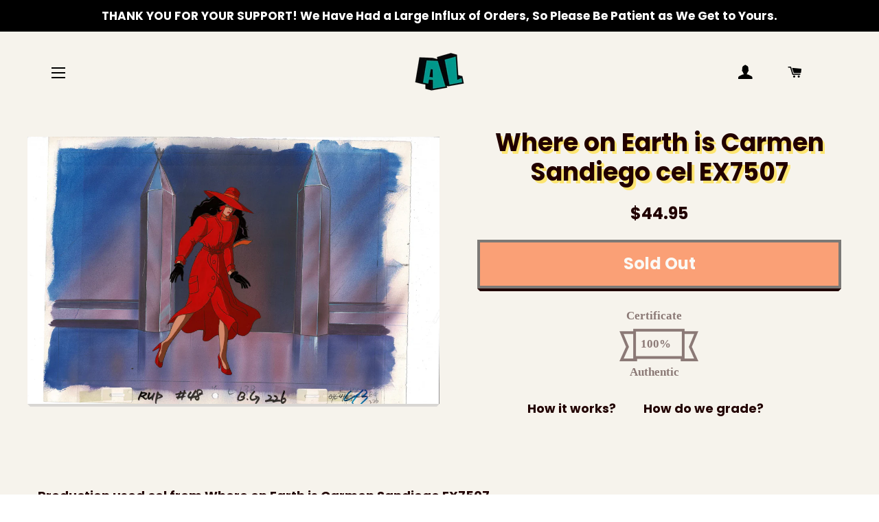

--- FILE ---
content_type: text/html; charset=utf-8
request_url: https://animationlegends.com/products/ex7507
body_size: 92773
content:
<!doctype html>
<html class="no-js" lang="en">
<head>
  <meta name="facebook-domain-verification" content="bsqvtchpn6wzbfkhxrs2r4ae2kbdk3" />
  <script>
!function (w, d, t) {
  w.TiktokAnalyticsObject=t;var ttq=w[t]=w[t]||[];ttq.methods=["page","track","identify","instances","debug","on","off","once","ready","alias","group","enableCookie","disableCookie"],ttq.setAndDefer=function(t,e){t[e]=function(){t.push([e].concat(Array.prototype.slice.call(arguments,0)))}};for(var i=0;i<ttq.methods.length;i++)ttq.setAndDefer(ttq,ttq.methods[i]);ttq.instance=function(t){for(var e=ttq._i[t]||[],n=0;n<ttq.methods.length;n++)ttq.setAndDefer(e,ttq.methods[n]);return e},ttq.load=function(e,n){var i="https://analytics.tiktok.com/i18n/pixel/events.js";ttq._i=ttq._i||{},ttq._i[e]=[],ttq._i[e]._u=i,ttq._t=ttq._t||{},ttq._t[e]=+new Date,ttq._o=ttq._o||{},ttq._o[e]=n||{};var o=document.createElement("script");o.type="text/javascript",o.async=!0,o.src=i+"?sdkid="+e+"&lib="+t;var a=document.getElementsByTagName("script")[0];a.parentNode.insertBefore(o,a)};
    ttq.load('BV98E0V154NVE7MOJUOG');
    ttq.page();
  }(window, document, 'ttq');
  </script>
  
<!-- "snippets/booster-seo.liquid" was not rendered, the associated app was uninstalled -->

  <!-- Basic page needs ================================================== -->
  <meta charset="utf-8">
  <meta http-equiv="X-UA-Compatible" content="IE=edge,chrome=1">

  
    <link rel="shortcut icon" href="//animationlegends.com/cdn/shop/files/Al_32_X_32_26ff59cd-af7c-4468-8d99-b2f2cee8b095_32x32.jpg?v=1614331557" type="image/png" />
  

  <!-- Title and description ================================================== -->
  

  

  <!-- Helpers ================================================== -->
  <!-- /snippets/social-meta-tags.liquid -->




<meta property="og:site_name" content="Animation Legends">
<meta property="og:url" content="https://animationlegends.com/products/ex7507">
<meta property="og:title" content="Where on Earth is Carmen Sandiego cel EX7507">
<meta property="og:type" content="product">
<meta property="og:description" content="Production used cel from Where on Earth is Carmen Sandiego EX7507">

  <meta property="og:price:amount" content="44.95">
  <meta property="og:price:currency" content="USD">

<meta property="og:image" content="http://animationlegends.com/cdn/shop/products/BRW0C96E697A7F8_007332_1200x1200.jpg?v=1708034266">
<meta property="og:image:secure_url" content="https://animationlegends.com/cdn/shop/products/BRW0C96E697A7F8_007332_1200x1200.jpg?v=1708034266">


<meta name="twitter:card" content="summary_large_image">
<meta name="twitter:title" content="Where on Earth is Carmen Sandiego cel EX7507">
<meta name="twitter:description" content="Production used cel from Where on Earth is Carmen Sandiego EX7507">

  <link rel="canonical" href="https://animationlegends.com/products/ex7507">
  <meta name="viewport" content="width=device-width,initial-scale=1,shrink-to-fit=no">
  <meta name="theme-color" content="#ff4d00">

  <!-- CSS ================================================== -->
  <link href="//animationlegends.com/cdn/shop/t/3/assets/timber.scss.css?v=182947278811413706381761994024" rel="stylesheet" type="text/css" media="all" />
  <link href="//animationlegends.com/cdn/shop/t/3/assets/theme.scss.css?v=161077810557134687191761994024" rel="stylesheet" type="text/css" media="all" />

  <!-- Sections ================================================== -->
  <script>
    window.theme = window.theme || {};
    theme.strings = {
      zoomClose: "Close (Esc)",
      zoomPrev: "Previous (Left arrow key)",
      zoomNext: "Next (Right arrow key)",
      moneyFormat: "${{amount}}",
      addressError: "Error looking up that address",
      addressNoResults: "No results for that address",
      addressQueryLimit: "You have exceeded the Google API usage limit. Consider upgrading to a \u003ca href=\"https:\/\/developers.google.com\/maps\/premium\/usage-limits\"\u003ePremium Plan\u003c\/a\u003e.",
      authError: "There was a problem authenticating your Google Maps account.",
      cartEmpty: "Your cart is currently empty.",
      cartCookie: "Enable cookies to use the shopping cart",
      cartSavings: "You're saving [savings]"
    };
    theme.settings = {
      cartType: "page",
      gridType: "collage"
    };
  </script>

  <script src="//animationlegends.com/cdn/shop/t/3/assets/jquery-2.2.3.min.js?v=58211863146907186831636826214" type="text/javascript"></script>

  <script src="//animationlegends.com/cdn/shop/t/3/assets/lazysizes.min.js?v=155223123402716617051636826214" async="async"></script>

  <script src="//animationlegends.com/cdn/shop/t/3/assets/theme.js?v=9959244794371303851636826236" defer="defer"></script>

  <!-- Header hook for plugins ================================================== -->
  <script>window.performance && window.performance.mark && window.performance.mark('shopify.content_for_header.start');</script><meta name="google-site-verification" content="nl9lvrBZvdtfmU5mVNgwIxF9jO5YPitm1shzStuH4F8">
<meta name="facebook-domain-verification" content="npezjs0ubq798boa3ofjjflxhjq9yo">
<meta id="shopify-digital-wallet" name="shopify-digital-wallet" content="/30668816520/digital_wallets/dialog">
<meta name="shopify-checkout-api-token" content="67292b23c88b892382954ac3f86c79e2">
<meta id="in-context-paypal-metadata" data-shop-id="30668816520" data-venmo-supported="false" data-environment="production" data-locale="en_US" data-paypal-v4="true" data-currency="USD">
<link rel="alternate" type="application/json+oembed" href="https://animationlegends.com/products/ex7507.oembed">
<script async="async" src="/checkouts/internal/preloads.js?locale=en-US"></script>
<link rel="preconnect" href="https://shop.app" crossorigin="anonymous">
<script async="async" src="https://shop.app/checkouts/internal/preloads.js?locale=en-US&shop_id=30668816520" crossorigin="anonymous"></script>
<script id="apple-pay-shop-capabilities" type="application/json">{"shopId":30668816520,"countryCode":"US","currencyCode":"USD","merchantCapabilities":["supports3DS"],"merchantId":"gid:\/\/shopify\/Shop\/30668816520","merchantName":"Animation Legends","requiredBillingContactFields":["postalAddress","email","phone"],"requiredShippingContactFields":["postalAddress","email","phone"],"shippingType":"shipping","supportedNetworks":["visa","masterCard","amex","discover","elo","jcb"],"total":{"type":"pending","label":"Animation Legends","amount":"1.00"},"shopifyPaymentsEnabled":true,"supportsSubscriptions":true}</script>
<script id="shopify-features" type="application/json">{"accessToken":"67292b23c88b892382954ac3f86c79e2","betas":["rich-media-storefront-analytics"],"domain":"animationlegends.com","predictiveSearch":true,"shopId":30668816520,"locale":"en"}</script>
<script>var Shopify = Shopify || {};
Shopify.shop = "animation-legends.myshopify.com";
Shopify.locale = "en";
Shopify.currency = {"active":"USD","rate":"1.0"};
Shopify.country = "US";
Shopify.theme = {"name":"Brooklyn with Installments message","id":128770081006,"schema_name":"Brooklyn","schema_version":"15.2.3","theme_store_id":730,"role":"main"};
Shopify.theme.handle = "null";
Shopify.theme.style = {"id":null,"handle":null};
Shopify.cdnHost = "animationlegends.com/cdn";
Shopify.routes = Shopify.routes || {};
Shopify.routes.root = "/";</script>
<script type="module">!function(o){(o.Shopify=o.Shopify||{}).modules=!0}(window);</script>
<script>!function(o){function n(){var o=[];function n(){o.push(Array.prototype.slice.apply(arguments))}return n.q=o,n}var t=o.Shopify=o.Shopify||{};t.loadFeatures=n(),t.autoloadFeatures=n()}(window);</script>
<script>
  window.ShopifyPay = window.ShopifyPay || {};
  window.ShopifyPay.apiHost = "shop.app\/pay";
  window.ShopifyPay.redirectState = null;
</script>
<script id="shop-js-analytics" type="application/json">{"pageType":"product"}</script>
<script defer="defer" async type="module" src="//animationlegends.com/cdn/shopifycloud/shop-js/modules/v2/client.init-shop-cart-sync_BdyHc3Nr.en.esm.js"></script>
<script defer="defer" async type="module" src="//animationlegends.com/cdn/shopifycloud/shop-js/modules/v2/chunk.common_Daul8nwZ.esm.js"></script>
<script type="module">
  await import("//animationlegends.com/cdn/shopifycloud/shop-js/modules/v2/client.init-shop-cart-sync_BdyHc3Nr.en.esm.js");
await import("//animationlegends.com/cdn/shopifycloud/shop-js/modules/v2/chunk.common_Daul8nwZ.esm.js");

  window.Shopify.SignInWithShop?.initShopCartSync?.({"fedCMEnabled":true,"windoidEnabled":true});

</script>
<script>
  window.Shopify = window.Shopify || {};
  if (!window.Shopify.featureAssets) window.Shopify.featureAssets = {};
  window.Shopify.featureAssets['shop-js'] = {"shop-cart-sync":["modules/v2/client.shop-cart-sync_QYOiDySF.en.esm.js","modules/v2/chunk.common_Daul8nwZ.esm.js"],"init-fed-cm":["modules/v2/client.init-fed-cm_DchLp9rc.en.esm.js","modules/v2/chunk.common_Daul8nwZ.esm.js"],"shop-button":["modules/v2/client.shop-button_OV7bAJc5.en.esm.js","modules/v2/chunk.common_Daul8nwZ.esm.js"],"init-windoid":["modules/v2/client.init-windoid_DwxFKQ8e.en.esm.js","modules/v2/chunk.common_Daul8nwZ.esm.js"],"shop-cash-offers":["modules/v2/client.shop-cash-offers_DWtL6Bq3.en.esm.js","modules/v2/chunk.common_Daul8nwZ.esm.js","modules/v2/chunk.modal_CQq8HTM6.esm.js"],"shop-toast-manager":["modules/v2/client.shop-toast-manager_CX9r1SjA.en.esm.js","modules/v2/chunk.common_Daul8nwZ.esm.js"],"init-shop-email-lookup-coordinator":["modules/v2/client.init-shop-email-lookup-coordinator_UhKnw74l.en.esm.js","modules/v2/chunk.common_Daul8nwZ.esm.js"],"pay-button":["modules/v2/client.pay-button_DzxNnLDY.en.esm.js","modules/v2/chunk.common_Daul8nwZ.esm.js"],"avatar":["modules/v2/client.avatar_BTnouDA3.en.esm.js"],"init-shop-cart-sync":["modules/v2/client.init-shop-cart-sync_BdyHc3Nr.en.esm.js","modules/v2/chunk.common_Daul8nwZ.esm.js"],"shop-login-button":["modules/v2/client.shop-login-button_D8B466_1.en.esm.js","modules/v2/chunk.common_Daul8nwZ.esm.js","modules/v2/chunk.modal_CQq8HTM6.esm.js"],"init-customer-accounts-sign-up":["modules/v2/client.init-customer-accounts-sign-up_C8fpPm4i.en.esm.js","modules/v2/client.shop-login-button_D8B466_1.en.esm.js","modules/v2/chunk.common_Daul8nwZ.esm.js","modules/v2/chunk.modal_CQq8HTM6.esm.js"],"init-shop-for-new-customer-accounts":["modules/v2/client.init-shop-for-new-customer-accounts_CVTO0Ztu.en.esm.js","modules/v2/client.shop-login-button_D8B466_1.en.esm.js","modules/v2/chunk.common_Daul8nwZ.esm.js","modules/v2/chunk.modal_CQq8HTM6.esm.js"],"init-customer-accounts":["modules/v2/client.init-customer-accounts_dRgKMfrE.en.esm.js","modules/v2/client.shop-login-button_D8B466_1.en.esm.js","modules/v2/chunk.common_Daul8nwZ.esm.js","modules/v2/chunk.modal_CQq8HTM6.esm.js"],"shop-follow-button":["modules/v2/client.shop-follow-button_CkZpjEct.en.esm.js","modules/v2/chunk.common_Daul8nwZ.esm.js","modules/v2/chunk.modal_CQq8HTM6.esm.js"],"lead-capture":["modules/v2/client.lead-capture_BntHBhfp.en.esm.js","modules/v2/chunk.common_Daul8nwZ.esm.js","modules/v2/chunk.modal_CQq8HTM6.esm.js"],"checkout-modal":["modules/v2/client.checkout-modal_CfxcYbTm.en.esm.js","modules/v2/chunk.common_Daul8nwZ.esm.js","modules/v2/chunk.modal_CQq8HTM6.esm.js"],"shop-login":["modules/v2/client.shop-login_Da4GZ2H6.en.esm.js","modules/v2/chunk.common_Daul8nwZ.esm.js","modules/v2/chunk.modal_CQq8HTM6.esm.js"],"payment-terms":["modules/v2/client.payment-terms_MV4M3zvL.en.esm.js","modules/v2/chunk.common_Daul8nwZ.esm.js","modules/v2/chunk.modal_CQq8HTM6.esm.js"]};
</script>
<script>(function() {
  var isLoaded = false;
  function asyncLoad() {
    if (isLoaded) return;
    isLoaded = true;
    var urls = ["https:\/\/static.klaviyo.com\/onsite\/js\/klaviyo.js?company_id=H42g6H\u0026shop=animation-legends.myshopify.com","https:\/\/static.klaviyo.com\/onsite\/js\/klaviyo.js?company_id=P7bcru\u0026shop=animation-legends.myshopify.com","https:\/\/cdn.robinpro.gallery\/js\/client.js?v=5ad0431\u0026shop=animation-legends.myshopify.com"];
    for (var i = 0; i < urls.length; i++) {
      var s = document.createElement('script');
      s.type = 'text/javascript';
      s.async = true;
      s.src = urls[i];
      var x = document.getElementsByTagName('script')[0];
      x.parentNode.insertBefore(s, x);
    }
  };
  if(window.attachEvent) {
    window.attachEvent('onload', asyncLoad);
  } else {
    window.addEventListener('load', asyncLoad, false);
  }
})();</script>
<script id="__st">var __st={"a":30668816520,"offset":-25200,"reqid":"f549a7aa-8d8d-44e6-a3fc-35927b8173b9-1768972389","pageurl":"animationlegends.com\/products\/ex7507","u":"3f277e5a3a24","p":"product","rtyp":"product","rid":8258387575022};</script>
<script>window.ShopifyPaypalV4VisibilityTracking = true;</script>
<script id="captcha-bootstrap">!function(){'use strict';const t='contact',e='account',n='new_comment',o=[[t,t],['blogs',n],['comments',n],[t,'customer']],c=[[e,'customer_login'],[e,'guest_login'],[e,'recover_customer_password'],[e,'create_customer']],r=t=>t.map((([t,e])=>`form[action*='/${t}']:not([data-nocaptcha='true']) input[name='form_type'][value='${e}']`)).join(','),a=t=>()=>t?[...document.querySelectorAll(t)].map((t=>t.form)):[];function s(){const t=[...o],e=r(t);return a(e)}const i='password',u='form_key',d=['recaptcha-v3-token','g-recaptcha-response','h-captcha-response',i],f=()=>{try{return window.sessionStorage}catch{return}},m='__shopify_v',_=t=>t.elements[u];function p(t,e,n=!1){try{const o=window.sessionStorage,c=JSON.parse(o.getItem(e)),{data:r}=function(t){const{data:e,action:n}=t;return t[m]||n?{data:e,action:n}:{data:t,action:n}}(c);for(const[e,n]of Object.entries(r))t.elements[e]&&(t.elements[e].value=n);n&&o.removeItem(e)}catch(o){console.error('form repopulation failed',{error:o})}}const l='form_type',E='cptcha';function T(t){t.dataset[E]=!0}const w=window,h=w.document,L='Shopify',v='ce_forms',y='captcha';let A=!1;((t,e)=>{const n=(g='f06e6c50-85a8-45c8-87d0-21a2b65856fe',I='https://cdn.shopify.com/shopifycloud/storefront-forms-hcaptcha/ce_storefront_forms_captcha_hcaptcha.v1.5.2.iife.js',D={infoText:'Protected by hCaptcha',privacyText:'Privacy',termsText:'Terms'},(t,e,n)=>{const o=w[L][v],c=o.bindForm;if(c)return c(t,g,e,D).then(n);var r;o.q.push([[t,g,e,D],n]),r=I,A||(h.body.append(Object.assign(h.createElement('script'),{id:'captcha-provider',async:!0,src:r})),A=!0)});var g,I,D;w[L]=w[L]||{},w[L][v]=w[L][v]||{},w[L][v].q=[],w[L][y]=w[L][y]||{},w[L][y].protect=function(t,e){n(t,void 0,e),T(t)},Object.freeze(w[L][y]),function(t,e,n,w,h,L){const[v,y,A,g]=function(t,e,n){const i=e?o:[],u=t?c:[],d=[...i,...u],f=r(d),m=r(i),_=r(d.filter((([t,e])=>n.includes(e))));return[a(f),a(m),a(_),s()]}(w,h,L),I=t=>{const e=t.target;return e instanceof HTMLFormElement?e:e&&e.form},D=t=>v().includes(t);t.addEventListener('submit',(t=>{const e=I(t);if(!e)return;const n=D(e)&&!e.dataset.hcaptchaBound&&!e.dataset.recaptchaBound,o=_(e),c=g().includes(e)&&(!o||!o.value);(n||c)&&t.preventDefault(),c&&!n&&(function(t){try{if(!f())return;!function(t){const e=f();if(!e)return;const n=_(t);if(!n)return;const o=n.value;o&&e.removeItem(o)}(t);const e=Array.from(Array(32),(()=>Math.random().toString(36)[2])).join('');!function(t,e){_(t)||t.append(Object.assign(document.createElement('input'),{type:'hidden',name:u})),t.elements[u].value=e}(t,e),function(t,e){const n=f();if(!n)return;const o=[...t.querySelectorAll(`input[type='${i}']`)].map((({name:t})=>t)),c=[...d,...o],r={};for(const[a,s]of new FormData(t).entries())c.includes(a)||(r[a]=s);n.setItem(e,JSON.stringify({[m]:1,action:t.action,data:r}))}(t,e)}catch(e){console.error('failed to persist form',e)}}(e),e.submit())}));const S=(t,e)=>{t&&!t.dataset[E]&&(n(t,e.some((e=>e===t))),T(t))};for(const o of['focusin','change'])t.addEventListener(o,(t=>{const e=I(t);D(e)&&S(e,y())}));const B=e.get('form_key'),M=e.get(l),P=B&&M;t.addEventListener('DOMContentLoaded',(()=>{const t=y();if(P)for(const e of t)e.elements[l].value===M&&p(e,B);[...new Set([...A(),...v().filter((t=>'true'===t.dataset.shopifyCaptcha))])].forEach((e=>S(e,t)))}))}(h,new URLSearchParams(w.location.search),n,t,e,['guest_login'])})(!0,!0)}();</script>
<script integrity="sha256-4kQ18oKyAcykRKYeNunJcIwy7WH5gtpwJnB7kiuLZ1E=" data-source-attribution="shopify.loadfeatures" defer="defer" src="//animationlegends.com/cdn/shopifycloud/storefront/assets/storefront/load_feature-a0a9edcb.js" crossorigin="anonymous"></script>
<script crossorigin="anonymous" defer="defer" src="//animationlegends.com/cdn/shopifycloud/storefront/assets/shopify_pay/storefront-65b4c6d7.js?v=20250812"></script>
<script data-source-attribution="shopify.dynamic_checkout.dynamic.init">var Shopify=Shopify||{};Shopify.PaymentButton=Shopify.PaymentButton||{isStorefrontPortableWallets:!0,init:function(){window.Shopify.PaymentButton.init=function(){};var t=document.createElement("script");t.src="https://animationlegends.com/cdn/shopifycloud/portable-wallets/latest/portable-wallets.en.js",t.type="module",document.head.appendChild(t)}};
</script>
<script data-source-attribution="shopify.dynamic_checkout.buyer_consent">
  function portableWalletsHideBuyerConsent(e){var t=document.getElementById("shopify-buyer-consent"),n=document.getElementById("shopify-subscription-policy-button");t&&n&&(t.classList.add("hidden"),t.setAttribute("aria-hidden","true"),n.removeEventListener("click",e))}function portableWalletsShowBuyerConsent(e){var t=document.getElementById("shopify-buyer-consent"),n=document.getElementById("shopify-subscription-policy-button");t&&n&&(t.classList.remove("hidden"),t.removeAttribute("aria-hidden"),n.addEventListener("click",e))}window.Shopify?.PaymentButton&&(window.Shopify.PaymentButton.hideBuyerConsent=portableWalletsHideBuyerConsent,window.Shopify.PaymentButton.showBuyerConsent=portableWalletsShowBuyerConsent);
</script>
<script data-source-attribution="shopify.dynamic_checkout.cart.bootstrap">document.addEventListener("DOMContentLoaded",(function(){function t(){return document.querySelector("shopify-accelerated-checkout-cart, shopify-accelerated-checkout")}if(t())Shopify.PaymentButton.init();else{new MutationObserver((function(e,n){t()&&(Shopify.PaymentButton.init(),n.disconnect())})).observe(document.body,{childList:!0,subtree:!0})}}));
</script>
<link id="shopify-accelerated-checkout-styles" rel="stylesheet" media="screen" href="https://animationlegends.com/cdn/shopifycloud/portable-wallets/latest/accelerated-checkout-backwards-compat.css" crossorigin="anonymous">
<style id="shopify-accelerated-checkout-cart">
        #shopify-buyer-consent {
  margin-top: 1em;
  display: inline-block;
  width: 100%;
}

#shopify-buyer-consent.hidden {
  display: none;
}

#shopify-subscription-policy-button {
  background: none;
  border: none;
  padding: 0;
  text-decoration: underline;
  font-size: inherit;
  cursor: pointer;
}

#shopify-subscription-policy-button::before {
  box-shadow: none;
}

      </style>

<script>window.performance && window.performance.mark && window.performance.mark('shopify.content_for_header.end');</script>
				<script>
    window.Tipo = window.Tipo || {}
    Tipo.Auction = {
        shop : {"id":326,"url":"animation-legends.myshopify.com","configuration":{"name":"Animation Legends","email":"jacob@animationlegends.com","phone":"8012448690","domain":"animationlegends.com","currency":"USD","timezone":"(GMT-07:00) America/Denver","money_format":"$","iana_timezone":"America/Denver","customer_email":"support@animationlegends.com","money_with_currency_format":"$ USD"},"settings":{"mail":{"admin":{"email":"support@animationlegends.com","templates":{"bid":{"sentAt":"2023-05-16T00:00:04.031Z","content":"<table class=\"header row\" style=\"width: 100%; border-spacing: 0; border-collapse: collapse; margin: 40px 0 20px;\">\n<tbody>\n<tr>\n<td class=\"header__cell\" style=\"font-family: -apple-system, BlinkMacSystemFont, Roboto, Oxygen, Ubuntu, Cantarell, Fira Sans, Droid Sans, Helvetica Neue, sans-serif;\"><center>\n<table class=\"container\" style=\"width: 600px; text-align: left; border-spacing: 0; border-collapse: collapse; margin: 0 auto;\">\n<tbody>\n<tr>\n<td style=\"font-family: -apple-system, BlinkMacSystemFont, Roboto, Oxygen, Ubuntu, Cantarell, Fira Sans, Droid Sans, Helvetica Neue, sans-serif;\">\n<table class=\"row\" style=\"width: 100%; border-spacing: 0; border-collapse: collapse;\">\n<tbody>\n<tr>\n<td class=\"shop-name__cell\" style=\"font-family: -apple-system, BlinkMacSystemFont, Roboto, Oxygen, Ubuntu, Cantarell, Fira Sans, Droid Sans, Helvetica Neue, sans-serif;\">\n<h1 class=\"shop-name__text\" style=\"font-weight: normal; font-size: 30px; color: #333; margin: 0;\"><a style=\"text-decoration: none;\">{shop_name}</a></h1>\n</td>\n</tr>\n</tbody>\n</table>\n</td>\n</tr>\n</tbody>\n</table>\n</center></td>\n</tr>\n</tbody>\n</table>\n<table class=\"row content\" style=\"width: 100%; border-spacing: 0; border-collapse: collapse;\">\n<tbody>\n<tr>\n<td class=\"content__cell\" style=\"font-family: -apple-system, BlinkMacSystemFont, Roboto, Oxygen, Ubuntu, Cantarell, Fira Sans, Droid Sans, Helvetica Neue, sans-serif; padding-bottom: 40px;\"><center>\n<table class=\"container\" style=\"width: 600px; text-align: left; border-spacing: 0; border-collapse: collapse; margin: 0 auto;\">\n<tbody>\n<tr>\n<td style=\"font-family: -apple-system, BlinkMacSystemFont, Roboto, Oxygen, Ubuntu, Cantarell, Fira Sans, Droid Sans, Helvetica Neue, sans-serif;\">\n<h2 style=\"font-weight: normal; font-size: 24px; margin: 0 0 10px;\">Bids summary for the last {time_send} days</h2>\n</td>\n</tr>\n</tbody>\n</table>\n</center></td>\n</tr>\n</tbody>\n</table>\n<table class=\"row section\" style=\"width: 600px; border-spacing: 0; border-collapse: collapse; border-top-width: 1px; border-top-color: #e5e5e5; border-top-style: solid; text-align: left; margin: 0 auto;\">\n<tbody>\n<tr>\n<td class=\"section__cell\" style=\"font-family: -apple-system, BlinkMacSystemFont, Roboto, Oxygen, Ubuntu, Cantarell, Fira Sans, Droid Sans, Helvetica Neue, sans-serif; padding: 40px 0;\"><center>\n<table class=\"container\" style=\"width: 100%;\">\n<tbody>\n<tr>\n<td style=\"font-family: -apple-system, BlinkMacSystemFont, Roboto, Oxygen, Ubuntu, Cantarell, Fira Sans, Droid Sans, Helvetica Neue, sans-serif;\">\n<h3 style=\"font-weight: normal; font-size: 20px; margin: 0 0 25px;\">Auction History</h3>\n</td>\n</tr>\n</tbody>\n</table>\n<table class=\"container\" style=\"width: 100%;\">\n<tbody>\n<tr>\n<td style=\"font-family: -apple-system, BlinkMacSystemFont, Roboto, Oxygen, Ubuntu, Cantarell, Fira Sans, Droid Sans, Helvetica Neue, sans-serif;\">{list_bid}</td>\n</tr>\n</tbody>\n</table>\n</center></td>\n</tr>\n</tbody>\n</table>\n<table class=\"row section\" style=\"width: 100%; border-spacing: 0; border-collapse: collapse; border-top-width: 1px; border-top-color: #e5e5e5; border-top-style: solid;\">\n<tbody>\n<tr>\n<td class=\"section__cell\" style=\"font-family: -apple-system, BlinkMacSystemFont, Roboto, Oxygen, Ubuntu, Cantarell, Fira Sans, Droid Sans, Helvetica Neue, sans-serif; padding: 40px 0;\"><center>\n<table class=\"container\" style=\"width: 600px; text-align: left; border-spacing: 0; border-collapse: collapse; margin: 0 auto;\">\n<tbody>\n<tr>\n<td style=\"font-family: -apple-system, BlinkMacSystemFont, Roboto, Oxygen, Ubuntu, Cantarell, Fira Sans, Droid Sans, Helvetica Neue, sans-serif;\">\n<p style=\"font-weight: normal; font-size: 14px; margin: 0 0 25px;\">if you have any questions, contact Customer Support:</p>\n</td>\n</tr>\n</tbody>\n</table>\n<table class=\"container\" style=\"width: 600px; text-align: left; border-spacing: 0; border-collapse: collapse; margin: 0 auto;\">\n<tbody>\n<tr>\n<td style=\"font-family: -apple-system, BlinkMacSystemFont, Roboto, Oxygen, Ubuntu, Cantarell, Fira Sans, Droid Sans, Helvetica Neue, sans-serif;\">\n<table class=\"row\" style=\"width: 100%; border-spacing: 0; border-collapse: collapse;\">\n<tbody>\n<tr>\n<td class=\"customer-info__item\" style=\"font-family: -apple-system, BlinkMacSystemFont, Roboto, Oxygen, Ubuntu, Cantarell, Fira Sans, Droid Sans, Helvetica Neue, sans-serif; padding-bottom: 40px; width: 50%;\">\n<div><span style=\"font-size: 14px; color: #555; margin: 0 0 5px;\">Email :support@animationlegends.com</span></div>\n<div><span style=\"font-size: 14px; color: #555; margin: 0 0 5px;\">Phone : N/A</span></div>\n</td>\n<td class=\"customer-info__item\" style=\"font-family: -apple-system, BlinkMacSystemFont, Roboto, Oxygen, Ubuntu, Cantarell, Fira Sans, Droid Sans, Helvetica Neue, sans-serif; padding-bottom: 40px; width: 50%;\" valign=\"top\">\n<p style=\"color: #777; line-height: 150%; font-size: 16px; margin: 0;\">&nbsp;</p>\n</td>\n</tr>\n</tbody>\n</table>\n</td>\n</tr>\n</tbody>\n</table>\n</center></td>\n</tr>\n</tbody>\n</table>","enabled":true,"subject":"Bids summary for the last {time_send} days","timeSend":"3"},"winner":{"content":"<table class=\"header row\" style=\"width: 100%; border-spacing: 0; border-collapse: collapse; margin: 40px 0 20px;\"> <tbody> <tr> <td class=\"header__cell\" style=\"font-family: -apple-system, BlinkMacSystemFont,   Roboto, Oxygen, Ubuntu, Cantarell, Fira Sans, Droid Sans, Helvetica Neue, sans-serif;\"><center> <table class=\"container\" style=\"width: 560px; text-align: left; border-spacing: 0; border-collapse: collapse; margin: 0 auto;\"> <tbody> <tr> <td style=\"font-family: -apple-system, BlinkMacSystemFont,   Roboto, Oxygen, Ubuntu, Cantarell, Fira Sans, Droid Sans, Helvetica Neue, sans-serif;\"> <table class=\"row\" style=\"width: 100%; border-spacing: 0; border-collapse: collapse;\"> <tbody> <tr> <td class=\"shop-name__cell\" style=\"font-family: -apple-system, BlinkMacSystemFont,   Roboto, Oxygen, Ubuntu, Cantarell, Fira Sans, Droid Sans, Helvetica Neue, sans-serif;\"> <h1 class=\"shop-name__text\" style=\"font-weight: normal; font-size: 30px; color: #333; margin: 0;\"><a style=\"text-decoration: none;\" href=\"\">{shop_name}</a></h1> </td> <td class=\"order-number__cell\" style=\"font-family: -apple-system, BlinkMacSystemFont,   Roboto, Oxygen, Ubuntu, Cantarell, Fira Sans, Droid Sans, Helvetica Neue, sans-serif; font-size: 14px; color: #999;\" align=\"right\"><span class=\"order-number__text\" style=\"font-size: 16px;\"> Auction #{auction_id}</span></td> </tr> </tbody> </table> </td> </tr> </tbody> </table> </center></td> </tr> </tbody> </table> <table class=\"row content\" style=\"width: 100%; border-spacing: 0; border-collapse: collapse;\"> <tbody> <tr> <td class=\"content__cell\" style=\"font-family: -apple-system, BlinkMacSystemFont,   Roboto, Oxygen, Ubuntu, Cantarell, Fira Sans, Droid Sans, Helvetica Neue, sans-serif; padding-bottom: 40px;\"><center> <table class=\"container\" style=\"width: 560px; text-align: left; border-spacing: 0; border-collapse: collapse; margin: 0 auto;\"> <tbody> <tr> <td style=\"font-family: -apple-system, BlinkMacSystemFont,   Roboto, Oxygen, Ubuntu, Cantarell, Fira Sans, Droid Sans, Helvetica Neue, sans-serif;\"> <h2 style=\"font-weight: normal; font-size: 24px; margin: 0 0 10px;\">{name} has won the auction.</h2> </td> </tr> </tbody> </table> </center></td> </tr> </tbody> </table> <table class=\"row section\" style=\"width: 560px; border-spacing: 0; border-collapse: collapse; border-top-width: 1px; border-top-color: #e5e5e5; border-top-style: solid; text-align: left; margin: 0 auto;\"> <tbody> <tr> <td class=\"section__cell\" style=\"font-family: -apple-system, BlinkMacSystemFont,   Roboto, Oxygen, Ubuntu, Cantarell, Fira Sans, Droid Sans, Helvetica Neue, sans-serif; padding: 40px 0;\"><center> <table class=\"container\" style=\"width: 100%;\"> <tbody> <tr> <td style=\"font-family: -apple-system, BlinkMacSystemFont,   Roboto, Oxygen, Ubuntu, Cantarell, Fira Sans, Droid Sans, Helvetica Neue, sans-serif;\"> <h3 style=\"font-weight: normal; font-size: 20px; margin: 0 0 25px;\">Quote summary</h3> </td> </tr> </tbody> </table> <table class=\"container\" style=\"width: 100%;\"> <tbody> <tr> <td style=\"font-family: -apple-system, BlinkMacSystemFont,   Roboto, Oxygen, Ubuntu, Cantarell, Fira Sans, Droid Sans, Helvetica Neue, sans-serif;\">{product}</td> </tr> </tbody> </table> </center></td> </tr> </tbody> </table> <table class=\"row section\" style=\"width: 100%; border-spacing: 0; border-collapse: collapse; border-top-width: 1px; border-top-color: #e5e5e5; border-top-style: solid;\"> <tbody> <tr> <td class=\"section__cell\" style=\"font-family: -apple-system, BlinkMacSystemFont,   Roboto, Oxygen, Ubuntu, Cantarell, Fira Sans, Droid Sans, Helvetica Neue, sans-serif; padding: 40px 0;\"><center> <table class=\"container\" style=\"width: 560px; text-align: left; border-spacing: 0; border-collapse: collapse; margin: 0 auto;\"> <tbody> <tr> <td style=\"font-family: -apple-system, BlinkMacSystemFont,   Roboto, Oxygen, Ubuntu, Cantarell, Fira Sans, Droid Sans, Helvetica Neue, sans-serif;\"> <h3 style=\"font-weight: normal; font-size: 20px; margin: 0 0 25px;\">More information</h3> </td> </tr> </tbody> </table> <table class=\"container\" style=\"width: 560px; text-align: left; border-spacing: 0; border-collapse: collapse; margin: 0 auto;\"> <tbody> <tr> <td style=\"font-family: -apple-system, BlinkMacSystemFont,   Roboto, Oxygen, Ubuntu, Cantarell, Fira Sans, Droid Sans, Helvetica Neue, sans-serif;\"> <table class=\"row\" style=\"width: 100%; border-spacing: 0; border-collapse: collapse;\"> <tbody> <tr> <td class=\"customer-info__item\" style=\"font-family: -apple-system, BlinkMacSystemFont,   Roboto, Oxygen, Ubuntu, Cantarell, Fira Sans, Droid Sans, Helvetica Neue, sans-serif; padding-bottom: 40px; width: 50%;\"> <h4 style=\"font-weight: 500; font-size: 16px; color: #555; margin: 0 0 5px;\">Email</h4> <p style=\"color: #777; line-height: 150%; font-size: 16px; margin: 0;\">{email}</p> </td> <td class=\"customer-info__item\" style=\"font-family: -apple-system, BlinkMacSystemFont,   Roboto, Oxygen, Ubuntu, Cantarell, Fira Sans, Droid Sans, Helvetica Neue, sans-serif; padding-bottom: 40px; width: 50%;\" valign=\"top\"> <p style=\"color: #777; line-height: 150%; font-size: 16px; margin: 0;\">&nbsp;</p> </td> </tr> </tbody> </table> </td> </tr> </tbody> </table> </center></td> </tr> </tbody> </table> <table class=\"row footer\" style=\"width: 100%; border-spacing: 0; border-collapse: collapse; border-top-width: 1px; border-top-color: #e5e5e5; border-top-style: solid;\"> <tbody> <tr> <td class=\"footer__cell\" style=\"font-family: -apple-system, BlinkMacSystemFont,   Roboto, Oxygen, Ubuntu, Cantarell, Fira Sans, Droid Sans, Helvetica Neue, sans-serif; padding: 35px 0;\"><center> <table class=\"container\" style=\"width: 560px; text-align: left; border-spacing: 0; border-collapse: collapse; margin: 0 auto;\"> <tbody> <tr> <td style=\"font-family: -apple-system, BlinkMacSystemFont,   Roboto, Oxygen, Ubuntu, Cantarell, Fira Sans, Droid Sans, Helvetica Neue, sans-serif;\"> <p class=\"disclaimer__subtext\" style=\"color: #999; line-height: 150%; font-size: 14px; margin: 0;\">If you have any questions, reply to this email or contact us at <a href=\"mailto:jacob@animationlegends.com%20\">jacob@animationlegends.com </a></p> </td> </tr> </tbody> </table> </center></td> </tr> </tbody> </table>","enabled":true,"subject":"{name} has win the auction"}}},"customer":{"templates":{"bid":{"content":"<table class=\"header row\" style=\"width: 100%; border-spacing: 0; border-collapse: collapse; margin: 40px 0 20px;\">\n<tbody>\n<tr>\n<td class=\"header__cell\" style=\"font-family: -apple-system, BlinkMacSystemFont, Roboto, Oxygen, Ubuntu, Cantarell, Fira Sans, Droid Sans, Helvetica Neue, sans-serif;\"><center>\n<table class=\"container\" style=\"width: 600px; text-align: left; border-spacing: 0; border-collapse: collapse; margin: 0 auto;\">\n<tbody>\n<tr>\n<td style=\"font-family: -apple-system, BlinkMacSystemFont, Roboto, Oxygen, Ubuntu, Cantarell, Fira Sans, Droid Sans, Helvetica Neue, sans-serif;\">\n<table class=\"row\" style=\"width: 100%; border-spacing: 0; border-collapse: collapse;\">\n<tbody>\n<tr>\n<td class=\"shop-name__cell\" style=\"font-family: -apple-system, BlinkMacSystemFont, Roboto, Oxygen, Ubuntu, Cantarell, Fira Sans, Droid Sans, Helvetica Neue, sans-serif;\">\n<h1 class=\"shop-name__text\" style=\"font-weight: normal; font-size: 30px; color: #333; margin: 0;\"><a style=\"text-decoration: none;\">{shop_name}</a></h1>\n</td>\n<td class=\"order-number__cell\" style=\"font-family: -apple-system, BlinkMacSystemFont, Roboto, Oxygen, Ubuntu, Cantarell, Fira Sans, Droid Sans, Helvetica Neue, sans-serif; font-size: 14px; color: #999;\" align=\"right\"><span class=\"order-number__text\" style=\"font-size: 16px;\"> Auction #{auction_id}</span></td>\n</tr>\n</tbody>\n</table>\n</td>\n</tr>\n</tbody>\n</table>\n</center></td>\n</tr>\n</tbody>\n</table>\n<table class=\"row content\" style=\"width: 100%; border-spacing: 0; border-collapse: collapse;\">\n<tbody>\n<tr>\n<td class=\"content__cell\" style=\"font-family: -apple-system, BlinkMacSystemFont, Roboto, Oxygen, Ubuntu, Cantarell, Fira Sans, Droid Sans, Helvetica Neue, sans-serif; padding-bottom: 40px;\"><center>\n<table class=\"container\" style=\"width: 600px; text-align: left; border-spacing: 0; border-collapse: collapse; margin: 0 auto;\">\n<tbody>\n<tr>\n<td style=\"font-family: -apple-system, BlinkMacSystemFont, Roboto, Oxygen, Ubuntu, Cantarell, Fira Sans, Droid Sans, Helvetica Neue, sans-serif;\">\n<h2 style=\"font-weight: normal; font-size: 24px; margin: 0 0 10px;\">You have placed the high bid</h2>\n</td>\n</tr>\n<tr>\n<td style=\"font-family: -apple-system, BlinkMacSystemFont, Roboto, Oxygen, Ubuntu, Cantarell, Fira Sans, Droid Sans, Helvetica Neue, sans-serif;\"><span style=\"font-weight: normal; font-size: 14px; margin: 0 0 10px;\">Congratulations! you are currently the highest bidder on item, in the amount of {bid_amount}.</span></td>\n</tr>\n</tbody>\n</table>\n</center></td>\n</tr>\n</tbody>\n</table>\n<table class=\"row section\" style=\"width: 600px; border-spacing: 0; border-collapse: collapse; border-top-width: 1px; border-top-color: #e5e5e5; border-top-style: solid; text-align: left; margin: 0 auto;\">\n<tbody>\n<tr>\n<td class=\"section__cell\" style=\"font-family: -apple-system, BlinkMacSystemFont, Roboto, Oxygen, Ubuntu, Cantarell, Fira Sans, Droid Sans, Helvetica Neue, sans-serif; padding: 40px 0;\"><center>\n<table class=\"container\" style=\"width: 100%;\">\n<tbody>\n<tr>\n<td style=\"font-family: -apple-system, BlinkMacSystemFont, Roboto, Oxygen, Ubuntu, Cantarell, Fira Sans, Droid Sans, Helvetica Neue, sans-serif;\">\n<h3 style=\"font-weight: normal; font-size: 20px; margin: 0 0 25px;\">Product Information</h3>\n</td>\n</tr>\n</tbody>\n</table>\n<table class=\"container\" style=\"width: 100%;\">\n<tbody>\n<tr>\n<td style=\"font-family: -apple-system, BlinkMacSystemFont, Roboto, Oxygen, Ubuntu, Cantarell, Fira Sans, Droid Sans, Helvetica Neue, sans-serif;\">{product}</td>\n</tr>\n</tbody>\n</table>\n</center></td>\n</tr>\n<tr>\n<td style=\"font-family: -apple-system, BlinkMacSystemFont, Roboto, Oxygen, Ubuntu, Cantarell, Fira Sans, Droid Sans, Helvetica Neue, sans-serif; padding-bottom: 40px;\"><center>\n<table style=\"border-collapse: collapse; border-spacing: 0px; float: left;\">\n<tbody>\n<tr>\n<td style=\"width: auto; height: 55px; color: #ffffff; text-align: center;\"><a style=\"background: #c96226; text-decoration: none; color: #ffffff; font-size: 16px; padding: 20px 25px; border-radius: 5px; font-weight: bold;\" href=\"{product_url}\" target=\"_blank\" rel=\"noopener\"> Place Another Bid </a></td>\n</tr>\n</tbody>\n</table>\n</center></td>\n</tr>\n</tbody>\n</table>\n<table class=\"row section\" style=\"width: 100%; border-spacing: 0; border-collapse: collapse; border-top-width: 1px; border-top-color: #e5e5e5; border-top-style: solid;\">\n<tbody>\n<tr>\n<td class=\"section__cell\" style=\"font-family: -apple-system, BlinkMacSystemFont, Roboto, Oxygen, Ubuntu, Cantarell, Fira Sans, Droid Sans, Helvetica Neue, sans-serif; padding: 40px 0;\"><center>\n<table class=\"container\" style=\"width: 600px; text-align: left; border-spacing: 0; border-collapse: collapse; margin: 0 auto;\">\n<tbody>\n<tr>\n<td style=\"font-family: -apple-system, BlinkMacSystemFont, Roboto, Oxygen, Ubuntu, Cantarell, Fira Sans, Droid Sans, Helvetica Neue, sans-serif;\">\n<p style=\"font-weight: normal; font-size: 14px; margin: 0 0 25px;\">if you have any questions, contact Customer Support:</p>\n</td>\n</tr>\n</tbody>\n</table>\n<table class=\"container\" style=\"width: 600px; text-align: left; border-spacing: 0; border-collapse: collapse; margin: 0 auto;\">\n<tbody>\n<tr>\n<td style=\"font-family: -apple-system, BlinkMacSystemFont, Roboto, Oxygen, Ubuntu, Cantarell, Fira Sans, Droid Sans, Helvetica Neue, sans-serif;\">\n<table class=\"row\" style=\"width: 100%; border-spacing: 0; border-collapse: collapse;\">\n<tbody>\n<tr>\n<td class=\"customer-info__item\" style=\"font-family: -apple-system, BlinkMacSystemFont, Roboto, Oxygen, Ubuntu, Cantarell, Fira Sans, Droid Sans, Helvetica Neue, sans-serif; padding-bottom: 40px; width: 50%;\">\n<div><span style=\"font-size: 14px; color: #555; margin: 0 0 5px;\">Email : </span> <a style=\"font-size: 14px; margin: 0;\" href=\"mailto:jacob@animationlegends.com\">jacob@animationlegends.com</a></div>\n<div><span style=\"font-size: 14px; color: #555; margin: 0 0 5px;\">Phone : </span> <span style=\"color: #777; line-height: 150%; font-size: 14px; margin: 0;\">8012448690</span></div>\n</td>\n<td class=\"customer-info__item\" style=\"font-family: -apple-system, BlinkMacSystemFont, Roboto, Oxygen, Ubuntu, Cantarell, Fira Sans, Droid Sans, Helvetica Neue, sans-serif; padding-bottom: 40px; width: 50%;\" valign=\"top\">\n<p style=\"color: #777; line-height: 150%; font-size: 16px; margin: 0;\">&nbsp;</p>\n</td>\n</tr>\n</tbody>\n</table>\n</td>\n</tr>\n</tbody>\n</table>\n</center></td>\n</tr>\n</tbody>\n</table>","enabled":false,"subject":"You Have Placed the High Bid for {product_name}"},"loser":{"content":"<table class=\"header row\" style=\"width: 100%; border-spacing: 0; border-collapse: collapse; margin: 40px 0 20px;\"> <tbody> <tr> <td class=\"header__cell\" style=\"font-family: -apple-system, BlinkMacSystemFont, Roboto, Oxygen, Ubuntu, Cantarell, Fira Sans, Droid Sans, Helvetica Neue, sans-serif;\"> <center> <table class=\"container\" style=\"width: 600px; text-align: left; border-spacing: 0; border-collapse: collapse; margin: 0 auto;\"> <tbody> <tr> <td style=\"font-family: -apple-system, BlinkMacSystemFont, Roboto, Oxygen, Ubuntu, Cantarell, Fira Sans, Droid Sans, Helvetica Neue, sans-serif;\"> <table class=\"row\" style=\"width: 100%; border-spacing: 0; border-collapse: collapse;\"> <tbody> <tr> <td class=\"shop-name__cell\" style=\"font-family: -apple-system, BlinkMacSystemFont, Roboto, Oxygen, Ubuntu, Cantarell, Fira Sans, Droid Sans, Helvetica Neue, sans-serif;\"> <h1 class=\"shop-name__text\" style=\"font-weight: normal; font-size: 30px; color: #333; margin: 0;\"><a style=\"text-decoration: none;\">{shop_name}</a></h1> </td><td class=\"order-number__cell\" style=\"font-family: -apple-system, BlinkMacSystemFont, Roboto, Oxygen, Ubuntu, Cantarell, Fira Sans, Droid Sans, Helvetica Neue, sans-serif; font-size: 14px; color: #999;\" align=\"right\"><span class=\"order-number__text\" style=\"font-size: 16px;\"> Auction #{auction_id}</span></td></tr></tbody> </table> </td></tr></tbody> </table> </center> </td></tr></tbody> </table> <table class=\"row content\" style=\"width: 100%; border-spacing: 0; border-collapse: collapse;\"> <tbody> <tr> <td class=\"content__cell\" style=\"font-family: -apple-system, BlinkMacSystemFont, Roboto, Oxygen, Ubuntu, Cantarell, Fira Sans, Droid Sans, Helvetica Neue, sans-serif; padding-bottom: 40px;\"> <center> <table class=\"container\" style=\"width: 600px; text-align: left; border-spacing: 0; border-collapse: collapse; margin: 0 auto;\"> <tbody> <tr> <td style=\"font-family: -apple-system, BlinkMacSystemFont, Roboto, Oxygen, Ubuntu, Cantarell, Fira Sans, Droid Sans, Helvetica Neue, sans-serif;\"> <h2 style=\"font-weight: normal; font-size: 24px; margin: 0 0 10px;\">You auction has ended</h2> </td></tr><tr> <td style=\"font-family: -apple-system, BlinkMacSystemFont, Roboto, Oxygen, Ubuntu, Cantarell, Fira Sans, Droid Sans, Helvetica Neue, sans-serif;\"><span style=\"font-weight: normal; font-size: 14px; margin: 0 0 10px;\">We’re so sorry! you’re has lost auction for <span style=\"font-weight:600\">{product_name}</span>, in the highest amount of {bid_amount}.</span></td></tr></tbody> </table> </center> </td></tr></tbody> </table> <table class=\"row section\" style=\"width: 600px; border-spacing: 0; border-collapse: collapse; border-top-width: 1px; border-top-color: #e5e5e5; border-top-style: solid; text-align: left; margin: 0 auto;\"> <tbody> <tr> <td class=\"section__cell\" style=\"font-family: -apple-system, BlinkMacSystemFont, Roboto, Oxygen, Ubuntu, Cantarell, Fira Sans, Droid Sans, Helvetica Neue, sans-serif; padding: 40px 0;\"> <center> <table class=\"container\" style=\"width: 100%;\"> <tbody> <tr> <td style=\"font-family: -apple-system, BlinkMacSystemFont, Roboto, Oxygen, Ubuntu, Cantarell, Fira Sans, Droid Sans, Helvetica Neue, sans-serif;\"> <h3 style=\"font-weight: normal; font-size: 20px; margin: 0 0 25px;\">Product Information</h3> </td></tr></tbody> </table> <table class=\"container\" style=\"width: 100%;\"> <tbody> <tr> <td style=\"font-family: -apple-system, BlinkMacSystemFont, Roboto, Oxygen, Ubuntu, Cantarell, Fira Sans, Droid Sans, Helvetica Neue, sans-serif;\">{product}</td></tr></tbody> </table> </center> </td></tr><tr> <td style=\"font-family: -apple-system, BlinkMacSystemFont, Roboto, Oxygen, Ubuntu, Cantarell, Fira Sans, Droid Sans, Helvetica Neue, sans-serif; padding-bottom: 40px;\"> <center> <table style=\"border-collapse: collapse; border-spacing: 0px; float: left;\"> <tbody> <tr> <td style=\"width: auto; height: 55px; color: #ffffff; text-align: center;\"><a style=\"background: #c96226; text-decoration: none; color: #ffffff; font-size: 16px; padding: 20px 25px; border-radius: 5px;font-weight: bold;\" href=\"{history_url}\" target=\"_blank\" rel=\"noopener\"> Tracking Bid History </a></td></tr></tbody> </table> </center> </td></tr></tbody> </table> <table class=\"row section\" style=\"width: 100%; border-spacing: 0; border-collapse: collapse; border-top-width: 1px; border-top-color: #e5e5e5; border-top-style: solid;\"> <tbody> <tr> <td class=\"section__cell\" style=\"font-family: -apple-system, BlinkMacSystemFont, Roboto, Oxygen, Ubuntu, Cantarell, Fira Sans, Droid Sans, Helvetica Neue, sans-serif; padding: 40px 0;\"> <center> <table class=\"container\" style=\"width: 600px; text-align: left; border-spacing: 0; border-collapse: collapse; margin: 0 auto;\"> <tbody> <tr> <td style=\"font-family: -apple-system, BlinkMacSystemFont, Roboto, Oxygen, Ubuntu, Cantarell, Fira Sans, Droid Sans, Helvetica Neue, sans-serif;\"> <p style=\"font-weight: normal; font-size: 14px; margin: 0 0 25px;\">if you have any questions, contact Customer Support:</p></td></tr></tbody> </table> <table class=\"container\" style=\"width: 600px; text-align: left; border-spacing: 0; border-collapse: collapse; margin: 0 auto;\"> <tbody> <tr> <td style=\"font-family: -apple-system, BlinkMacSystemFont, Roboto, Oxygen, Ubuntu, Cantarell, Fira Sans, Droid Sans, Helvetica Neue, sans-serif;\"> <table class=\"row\" style=\"width: 100%; border-spacing: 0; border-collapse: collapse;\"> <tbody> <tr> <td class=\"customer-info__item\" style=\"font-family: -apple-system, BlinkMacSystemFont, Roboto, Oxygen, Ubuntu, Cantarell, Fira Sans, Droid Sans, Helvetica Neue, sans-serif; padding-bottom: 40px; width: 50%;\"> <div><span style=\"font-size: 14px; color: #555; margin: 0 0 5px;\">Email : </span> <a href=\"mailto:jacob@animationlegends.com\" style=\"font-size: 14px; margin: 0;\">jacob@animationlegends.com</a></div><div><span style=\"font-size: 14px; color: #555; margin: 0 0 5px;\">Phone : </span> <span style=\"color: #777; line-height: 150%; font-size: 14px; margin: 0;\">8012448690</span></div></td><td class=\"customer-info__item\" style=\"font-family: -apple-system, BlinkMacSystemFont, Roboto, Oxygen, Ubuntu, Cantarell, Fira Sans, Droid Sans, Helvetica Neue, sans-serif; padding-bottom: 40px; width: 50%;\" valign=\"top\"> <p style=\"color: #777; line-height: 150%; font-size: 16px; margin: 0;\">&nbsp;</p></td></tr></tbody> </table> </td></tr></tbody> </table> </center> </td></tr></tbody> </table>","enabled":false,"subject":"We're so sorry your has lost an auction."},"winner":{"content":"<table class=\"header row\" style=\"width: 100%; border-spacing: 0; border-collapse: collapse; margin: 40px 0 20px;\">\n<tbody>\n<tr>\n<td class=\"header__cell\" style=\"font-family: -apple-system, BlinkMacSystemFont,   Roboto, Oxygen, Ubuntu, Cantarell, Fira Sans, Droid Sans, Helvetica Neue, sans-serif;\"><center>\n<table class=\"container\" style=\"width: 560px; text-align: left; border-spacing: 0; border-collapse: collapse; margin: 0 auto;\">\n<tbody>\n<tr>\n<td style=\"font-family: -apple-system, BlinkMacSystemFont,   Roboto, Oxygen, Ubuntu, Cantarell, Fira Sans, Droid Sans, Helvetica Neue, sans-serif;\">\n<table class=\"row\" style=\"width: 100%; border-spacing: 0; border-collapse: collapse;\">\n<tbody>\n<tr>\n<td class=\"shop-name__cell\" style=\"font-family: -apple-system, BlinkMacSystemFont,   Roboto, Oxygen, Ubuntu, Cantarell, Fira Sans, Droid Sans, Helvetica Neue, sans-serif;\">\n<h1 class=\"shop-name__text\" style=\"font-weight: normal; font-size: 30px; color: #333; margin: 0;\">Animation Legends</h1>\n</td>\n<td class=\"order-number__cell\" style=\"font-family: -apple-system, BlinkMacSystemFont,   Roboto, Oxygen, Ubuntu, Cantarell, Fira Sans, Droid Sans, Helvetica Neue, sans-serif; font-size: 14px; color: #999;\" align=\"right\"><span class=\"order-number__text\" style=\"font-size: 16px;\"> Auction #{auction_id}</span></td>\n</tr>\n</tbody>\n</table>\n</td>\n</tr>\n</tbody>\n</table>\n</center></td>\n</tr>\n</tbody>\n</table>\n<table class=\"row content\" style=\"width: 100%; border-spacing: 0; border-collapse: collapse;\">\n<tbody>\n<tr>\n<td class=\"content__cell\" style=\"font-family: -apple-system, BlinkMacSystemFont,   Roboto, Oxygen, Ubuntu, Cantarell, Fira Sans, Droid Sans, Helvetica Neue, sans-serif; padding-bottom: 40px;\"><center>\n<table class=\"container\" style=\"width: 560px; text-align: left; border-spacing: 0; border-collapse: collapse; margin: 0 auto;\">\n<tbody>\n<tr>\n<td style=\"font-family: -apple-system, BlinkMacSystemFont,   Roboto, Oxygen, Ubuntu, Cantarell, Fira Sans, Droid Sans, Helvetica Neue, sans-serif;\">\n<h2 style=\"font-weight: normal; font-size: 24px; margin: 0 0 10px;\">Thank you for your bid!</h2>\n<p style=\"color: #777; line-height: 150%; font-size: 16px; margin: 0;\">Hi {name}, You are winner</p>\n</td>\n</tr>\n</tbody>\n</table>\n</center></td>\n</tr>\n</tbody>\n</table>\n<table class=\"row section\" style=\"width: 560px; border-spacing: 0; border-collapse: collapse; border-top-width: 1px; border-top-color: #e5e5e5; border-top-style: solid; text-align: left; margin: 0 auto;\">\n<tbody>\n<tr>\n<td class=\"section__cell\" style=\"font-family: -apple-system, BlinkMacSystemFont,   Roboto, Oxygen, Ubuntu, Cantarell, Fira Sans, Droid Sans, Helvetica Neue, sans-serif; padding: 40px 0;\"><center>\n<table class=\"container\" style=\"width: 100%;\">\n<tbody>\n<tr>\n<td style=\"font-family: -apple-system, BlinkMacSystemFont,   Roboto, Oxygen, Ubuntu, Cantarell, Fira Sans, Droid Sans, Helvetica Neue, sans-serif;\">\n<h3 style=\"font-weight: normal; font-size: 20px; margin: 0 0 25px;\">Quote summary</h3>\n</td>\n</tr>\n</tbody>\n</table>\n<table class=\"container\" style=\"width: 100%;\">\n<tbody>\n<tr>\n<td style=\"font-family: -apple-system, BlinkMacSystemFont,   Roboto, Oxygen, Ubuntu, Cantarell, Fira Sans, Droid Sans, Helvetica Neue, sans-serif;\">{product}</td>\n</tr>\n</tbody>\n</table>\n</center></td>\n</tr>\n</tbody>\n</table>\n<table class=\"row section\" style=\"width: 100%; border-spacing: 0; border-collapse: collapse; border-top-width: 1px; border-top-color: #e5e5e5; border-top-style: solid;\">\n<tbody>\n<tr>\n<td class=\"section__cell\" style=\"font-family: -apple-system, BlinkMacSystemFont,   Roboto, Oxygen, Ubuntu, Cantarell, Fira Sans, Droid Sans, Helvetica Neue, sans-serif; padding: 40px 0;\"><center>\n<table class=\"container\" style=\"width: 560px; text-align: left; border-spacing: 0; border-collapse: collapse; margin: 0 auto;\">\n<tbody>\n<tr>\n<td style=\"font-family: -apple-system, BlinkMacSystemFont,   Roboto, Oxygen, Ubuntu, Cantarell, Fira Sans, Droid Sans, Helvetica Neue, sans-serif;\">\n<h3 style=\"font-weight: normal; font-size: 20px; margin: 0 0 25px;\">More information</h3>\n</td>\n</tr>\n</tbody>\n</table>\n<table class=\"container\" style=\"width: 560px; text-align: left; border-spacing: 0; border-collapse: collapse; margin: 0 auto;\">\n<tbody>\n<tr>\n<td style=\"font-family: -apple-system, BlinkMacSystemFont,   Roboto, Oxygen, Ubuntu, Cantarell, Fira Sans, Droid Sans, Helvetica Neue, sans-serif;\">\n<table class=\"row\" style=\"width: 100%; border-spacing: 0; border-collapse: collapse;\">\n<tbody>\n<tr>\n<td class=\"customer-info__item\" style=\"font-family: -apple-system, BlinkMacSystemFont,   Roboto, Oxygen, Ubuntu, Cantarell, Fira Sans, Droid Sans, Helvetica Neue, sans-serif; padding-bottom: 40px; width: 50%;\">\n<h4 style=\"font-weight: 500; font-size: 16px; color: #555; margin: 0 0 5px;\">Email</h4>\n<p style=\"color: #777; line-height: 150%; font-size: 16px; margin: 0;\">{email}</p>\n</td>\n<td class=\"customer-info__item\" style=\"font-family: -apple-system, BlinkMacSystemFont,   Roboto, Oxygen, Ubuntu, Cantarell, Fira Sans, Droid Sans, Helvetica Neue, sans-serif; padding-bottom: 40px; width: 50%;\" valign=\"top\">\n<p style=\"color: #777; line-height: 150%; font-size: 16px; margin: 0;\"> </p>\n</td>\n</tr>\n</tbody>\n</table>\n</td>\n</tr>\n</tbody>\n</table>\n</center></td>\n</tr>\n</tbody>\n</table>\n<table class=\"row footer\" style=\"width: 100%; border-spacing: 0; border-collapse: collapse; border-top-width: 1px; border-top-color: #e5e5e5; border-top-style: solid;\">\n<tbody>\n<tr>\n<td class=\"footer__cell\" style=\"font-family: -apple-system, BlinkMacSystemFont,   Roboto, Oxygen, Ubuntu, Cantarell, Fira Sans, Droid Sans, Helvetica Neue, sans-serif; padding: 35px 0;\"><center>\n<table class=\"container\" style=\"width: 560px; text-align: left; border-spacing: 0; border-collapse: collapse; margin: 0 auto;\">\n<tbody>\n<tr>\n<td style=\"font-family: -apple-system, BlinkMacSystemFont,   Roboto, Oxygen, Ubuntu, Cantarell, Fira Sans, Droid Sans, Helvetica Neue, sans-serif;\">\n<p class=\"disclaimer__subtext\" style=\"color: #999; line-height: 150%; font-size: 14px; margin: 0;\">If you have any questions, reply to this email or contact us at <a href=\"mailto:jacob@animationlegends.com%20\">jacob@animationlegends.com </a></p>\n</td>\n</tr>\n</tbody>\n</table>\n</center></td>\n</tr>\n</tbody>\n</table>","enabled":true,"subject":"Congraturations! You are the winner."},"new_higher":{"content":"<table class=\"header row\" style=\"width: 100%; border-spacing: 0; border-collapse: collapse; margin: 40px 0 20px;\">\n<tbody>\n<tr>\n<td class=\"header__cell\" style=\"font-family: -apple-system, BlinkMacSystemFont,   Roboto, Oxygen, Ubuntu, Cantarell, Fira Sans, Droid Sans, Helvetica Neue, sans-serif;\"><center>\n<table class=\"container\" style=\"width: 560px; text-align: left; border-spacing: 0; border-collapse: collapse; margin: 0 auto;\">\n<tbody>\n<tr>\n<td style=\"font-family: -apple-system, BlinkMacSystemFont,   Roboto, Oxygen, Ubuntu, Cantarell, Fira Sans, Droid Sans, Helvetica Neue, sans-serif;\">\n<table class=\"row\" style=\"width: 100%; border-spacing: 0; border-collapse: collapse;\">\n<tbody>\n<tr>\n<td class=\"shop-name__cell\" style=\"font-family: -apple-system, BlinkMacSystemFont,   Roboto, Oxygen, Ubuntu, Cantarell, Fira Sans, Droid Sans, Helvetica Neue, sans-serif;\">\n<h1 class=\"shop-name__text\" style=\"font-weight: normal; font-size: 30px; color: #333; margin: 0;\">Animation Legends </h1>\n</td>\n<td class=\"order-number__cell\" style=\"font-family: -apple-system, BlinkMacSystemFont,   Roboto, Oxygen, Ubuntu, Cantarell, Fira Sans, Droid Sans, Helvetica Neue, sans-serif; font-size: 14px; color: #999;\" align=\"right\"><span class=\"order-number__text\" style=\"font-size: 16px;\"> Auction #{auction_id}</span></td>\n</tr>\n</tbody>\n</table>\n</td>\n</tr>\n</tbody>\n</table>\n</center></td>\n</tr>\n</tbody>\n</table>\n<table class=\"row content\" style=\"width: 100%; border-spacing: 0; border-collapse: collapse;\">\n<tbody>\n<tr>\n<td class=\"content__cell\" style=\"font-family: -apple-system, BlinkMacSystemFont,   Roboto, Oxygen, Ubuntu, Cantarell, Fira Sans, Droid Sans, Helvetica Neue, sans-serif; padding-bottom: 40px;\"><center>\n<table class=\"container\" style=\"width: 560px; text-align: left; border-spacing: 0; border-collapse: collapse; margin: 0 auto;\">\n<tbody>\n<tr>\n<td style=\"font-family: -apple-system, BlinkMacSystemFont,   Roboto, Oxygen, Ubuntu, Cantarell, Fira Sans, Droid Sans, Helvetica Neue, sans-serif;\">\n<h2 style=\"font-weight: normal; font-size: 24px; margin: 0 0 10px;\">There is higher bid than your bid</h2>\n<p style=\"color: #777; line-height: 150%; font-size: 16px; margin: 0;\">Hi {name}, <span style=\"font-size: 14px; color: #000000;\">Someone has bid higher than your most recent offer</span></p>\n</td>\n</tr>\n</tbody>\n</table>\n</center></td>\n</tr>\n</tbody>\n</table>\n<table class=\"row section\" style=\"width: 560px; border-spacing: 0; border-collapse: collapse; border-top-width: 1px; border-top-color: #e5e5e5; border-top-style: solid; text-align: left; margin: 0 auto;\">\n<tbody>\n<tr>\n<td class=\"section__cell\" style=\"font-family: -apple-system, BlinkMacSystemFont,   Roboto, Oxygen, Ubuntu, Cantarell, Fira Sans, Droid Sans, Helvetica Neue, sans-serif; padding: 40px 0;\"><center>\n<table class=\"container\" style=\"width: 100%;\">\n<tbody>\n<tr>\n<td style=\"font-family: -apple-system, BlinkMacSystemFont,   Roboto, Oxygen, Ubuntu, Cantarell, Fira Sans, Droid Sans, Helvetica Neue, sans-serif;\">\n<h3 style=\"font-weight: normal; font-size: 20px; margin: 0 0 25px;\">Quote summary</h3>\n</td>\n</tr>\n</tbody>\n</table>\n<table class=\"container\" style=\"width: 100%;\">\n<tbody>\n<tr>\n<td style=\"font-family: -apple-system, BlinkMacSystemFont,   Roboto, Oxygen, Ubuntu, Cantarell, Fira Sans, Droid Sans, Helvetica Neue, sans-serif;\">{product}</td>\n</tr>\n</tbody>\n</table>\n</center></td>\n</tr>\n</tbody>\n</table>\n<table class=\"row section\" style=\"width: 100%; border-spacing: 0; border-collapse: collapse; border-top-width: 1px; border-top-color: #e5e5e5; border-top-style: solid;\">\n<tbody>\n<tr>\n<td class=\"section__cell\" style=\"font-family: -apple-system, BlinkMacSystemFont,   Roboto, Oxygen, Ubuntu, Cantarell, Fira Sans, Droid Sans, Helvetica Neue, sans-serif; padding: 40px 0;\"><center>\n<table class=\"container\" style=\"width: 560px; text-align: left; border-spacing: 0; border-collapse: collapse; margin: 0 auto;\">\n<tbody>\n<tr>\n<td style=\"font-family: -apple-system, BlinkMacSystemFont,   Roboto, Oxygen, Ubuntu, Cantarell, Fira Sans, Droid Sans, Helvetica Neue, sans-serif;\">\n<h3 style=\"font-weight: normal; font-size: 20px; margin: 0 0 25px;\">More information</h3>\n</td>\n</tr>\n</tbody>\n</table>\n<table class=\"container\" style=\"width: 560px; text-align: left; border-spacing: 0; border-collapse: collapse; margin: 0 auto;\">\n<tbody>\n<tr>\n<td style=\"font-family: -apple-system, BlinkMacSystemFont,   Roboto, Oxygen, Ubuntu, Cantarell, Fira Sans, Droid Sans, Helvetica Neue, sans-serif;\">\n<table class=\"row\" style=\"width: 100%; border-spacing: 0; border-collapse: collapse;\">\n<tbody>\n<tr>\n<td class=\"customer-info__item\" style=\"font-family: -apple-system, BlinkMacSystemFont,   Roboto, Oxygen, Ubuntu, Cantarell, Fira Sans, Droid Sans, Helvetica Neue, sans-serif; padding-bottom: 40px; width: 50%;\">\n<h4 style=\"font-weight: 500; font-size: 16px; color: #555; margin: 0 0 5px;\">Email</h4>\n<p style=\"color: #777; line-height: 150%; font-size: 16px; margin: 0;\">{email}</p>\n</td>\n<td class=\"customer-info__item\" style=\"font-family: -apple-system, BlinkMacSystemFont,   Roboto, Oxygen, Ubuntu, Cantarell, Fira Sans, Droid Sans, Helvetica Neue, sans-serif; padding-bottom: 40px; width: 50%;\" valign=\"top\">\n<p style=\"color: #777; line-height: 150%; font-size: 16px; margin: 0;\"> </p>\n</td>\n</tr>\n</tbody>\n</table>\n</td>\n</tr>\n</tbody>\n</table>\n</center></td>\n</tr>\n</tbody>\n</table>\n<table class=\"row footer\" style=\"width: 100%; border-spacing: 0; border-collapse: collapse; border-top-width: 1px; border-top-color: #e5e5e5; border-top-style: solid;\">\n<tbody>\n<tr>\n<td class=\"footer__cell\" style=\"font-family: -apple-system, BlinkMacSystemFont,   Roboto, Oxygen, Ubuntu, Cantarell, Fira Sans, Droid Sans, Helvetica Neue, sans-serif; padding: 35px 0;\"><center>\n<table class=\"container\" style=\"width: 560px; text-align: left; border-spacing: 0; border-collapse: collapse; margin: 0 auto;\">\n<tbody>\n<tr>\n<td style=\"font-family: -apple-system, BlinkMacSystemFont,   Roboto, Oxygen, Ubuntu, Cantarell, Fira Sans, Droid Sans, Helvetica Neue, sans-serif;\">\n<p class=\"disclaimer__subtext\" style=\"color: #999; line-height: 150%; font-size: 14px; margin: 0;\">If you have any questions, reply to this email or contact us at <a href=\"mailto:jacob@animationlegends.com%20\">jacob@animationlegends.com </a></p>\n</td>\n</tr>\n</tbody>\n</table>\n</center></td>\n</tr>\n</tbody>\n</table>","enabled":true,"subject":"There is higher bid than your bid"}}},"provider":{"host":"","port":"465","type":"pepipost","apiKey":"","password":"","username":"","encryption":"SSL"}},"general":{"hide":{"price":[],"addToCart":[],"additionalPaymentButton":[]},"color":{"main":{"textColor":{"a":1,"b":70,"g":66,"r":61},"background":{"a":1,"b":255,"g":255,"r":255},"headerColor":{"a":1,"b":70,"g":66,"r":61},"headerBackground":{"a":1,"b":194,"g":194,"r":50},"badgePendingColor":{"a":1,"b":255,"g":255,"r":255},"badgePendingBackground":{"a":1,"b":98,"g":159,"r":230}},"table":{"textColor":{"a":1,"b":70,"g":66,"r":61},"background":{"a":1,"b":194,"g":194,"r":50}},"button":{"textColor":{"a":1,"b":70,"g":66,"r":61},"background":{"a":1,"b":194,"g":194,"r":50},"hoverColor":{"a":1,"b":194,"g":194,"r":50}},"remaining":{"remainingText":{"a":1,"b":70,"g":66,"r":61},"textFlipClock":{"a":1,"b":255,"g":255,"r":255},"labelFlipClock":{"a":1,"b":70,"g":66,"r":61},"backgroundFlipClock":{"a":1,"b":70,"g":66,"r":61}}},"history":{"columns":["bidAmount","bidTime"],"encrypted":true},"selector":{"price":"#ProductPrice-product-template,#ProductPrice,.product-price,.product__price—reg,#productPrice-product-template,.product__current-price,.product-thumb-caption-price-current,.product-item-caption-price-current,.grid-product__price,.product__price,span.price,span.product-price,.productitem--price,.product-pricing,span.money,.product-item__price,.product-list-item-price,p.price,div.price,.product-meta__prices,div.product-price,span#price,.price.money,h3.price,a.price,.price-area,.product-item-price,.pricearea,.collectionGrid .collectionBlock-info > p,#ComparePrice,.product--price-wrapper,.product-page--price-wrapper,.color--shop-accent.font-size--s.t--meta.f--main,.ComparePrice,.ProductPrice,.prodThumb .title span:last-child,.price,.product-single__price-product-template,.product-info-price,.price-money,.prod-price,#price-field,.product-grid--price,.prices,.pricing,#product-price,.money-styling,.compare-at-price,.product-item--price,.card__price,.product-card__price,.product-price__price,.product-item__price-wrapper,.product-single__price,.grid-product__price-wrap,a.grid-link p.grid-link__meta,.product__prices, #comparePrice-product-template, .product-form__quantity, .product-single__quantity","add_to_cart":"form #AddToCart-product-template, form #AddToCart, form #addToCart-product-template, form .product__add-to-cart-button, form .product-form__cart-submit, form .add-to-cart, form .cart-functions > button, form .productitem--action-atc, form .product-form--atc-button, form .product-menu-button-atc, form .product__add-to-cart, form .product-add, form .add-to-cart-button, form #addToCart, form .product-detail__form__action > button, form .product-form-submit-wrap > input, form .product-form input[type=\"submit\"], form input.submit, form .add_to_cart, form .product-item-quick-shop, form #add-to-cart, form .productForm-submit, form .add-to-cart-btn, form .product-single__add-btn, form .quick-add--add-button, form .product-page--add-to-cart, form .addToCart, form .product-form .form-actions, form .button.add, form button#add, form .addtocart, form .AddtoCart, form .product-add input.add, form button#purchase, form[action=\"/cart/add\"] button[type=\"submit\"], form .product__form button[type=\"submit\"], form #AddToCart--product-template, form .dynamic-checkout","payment_button":"form .shopify-payment-button,.shopify-payment-button,.shopify-payment-button"},"copyright":{"text":"Powered by <a href=\"https://apps.shopify.com/tipo-product-auction\" target=\"_blank\">Tipo Product Auction</a>","enabled":false,"hideCopyright":true},"countdown":"flipClock","collection":{"badge":true,"enabled":false,"highestPrice":true},"iana_timezone":"America/Denver","waterfallWinner":{"enabled":false,"limitWin":"1","allowedTime":"72","limitAmount":true,"allowedTimeUnit":"hours","allowedProcessPayment":true}},"translations":{"default":{"bids":"number of bids","days":"Days","hours":"Hours","signIn":"Sign In","closeAt":"Close at","endTime":"End time","liveBid":"Bid directly","minutes":"Minutes","seconds":"Seconds","startAt":"Start at","placeBid":"Place bid","startTime":"Start time","currentBid":"Current bid","ppBid_time":"Bid time","startPrice":"Start price","buyoutPrice":"Buyout price","history_win":"Win","ppBid_close":"Close","ppBid_email":"Email","startingBid":"Starting Bid","viewAllBids":"View all bids","automaticBid":"Automatic bid","history_lost":"Lost","history_view":"View","noBidsPlaced":"No bids placed","ppBid_amount":"Bid amount","ppNote_close":"Close","reservePrice":"Reserve price","history_email":"Email","history_image":"Image","history_myBid":"My bid","numberOfTurns":"Number Of Turns","openForBidsIn":"Open for bids in","ppBid_bidding":"Bidding","ppPenny_close":"Close","history_action":"Action","history_status":"Status","nextMinimumBid":"Next minimum bid","pendingAuction":"Pending Auction","pennyIsInvalid":"Penny is invalid","ppBid_fullName":"Full name","ppLoginContent":"In order to place your bid, you'll only need to {signIn|Sign in} or create a free account","history_bidTime":"Bid time","history_closeIn":"Close In","history_running":"Running","history_yourBid":"Your Bid","ppAuction_close":"Close","ppPenny_Product":"Penny product","auctionIsInvalid":"Auction is invalid","history_checkout":"Checkout","history_username":"Username","timeBidIsInvalid":"Time bid is invalid","creatAFreeAccount":"Create a free account","history_bidAmount":"Bid amount","history_placeABid":"Place A Bid","history_currentBid":"Current Bid","howBuyoutPriceWork":"How Buyout price work?","yourPriceIsInvalid":"Your price is invalid","history_productName":"Product Name","howReservePriceWork":"How Reserve price work?","placeAnAutomaticBid":"Place an automatic bid","history_actionDetail":"Checkout","history_emptyHistory":"Empty history","ppPenny_actionDetail":"Buyout","placeABidSuccessfully":"Place a bid successfully","ppAuction_checkoutNow":"Checkout now","history_auctionHistory":"Auction history","howDoAutomaticBidsWork":"How do automatic bids work?","youHaveBidOnThisNotYes":"You haven't bid on this lot yet","howBuyoutPriceWorkContent":"Buyout price is the price that, if accepted by a bidder, immediately ends the auction and awards the item to bidder","howReservePriceWorkContent":"The reserve price represents the hidden minimum value that a seller is willing to let their lot go for. If the auction ends and the reserve price has not been met, the lot will not be auctioned off.","wouldYouLikeToPlaceYourBid":"Would you like to place your bid?","youMustLoginToStartBidding":"You must {login|log in} to start bidding","pleaseInsertAValidBidAmount":"Please insert a valid bid amount","howDoAutomaticBidsWorkContent":"By setting up an automatic bid, our system will automatically place new bids on your behalf each time you are outbid. All you need to do is enter the maximum price you are willing to bid for an item. Our system will then keep on bidding for you, by the smallest possible increase each time, until your maximum price is reached.","youHaveNumberAuctionsBuyItHere":"You have no penny. Buy penny {here|here} to place a bid","ppAuction_theAuctionHasBeenClosed":"The auction has been closed.","ppAuction_theAuctionHasBeenStopped":"The auction has been stopped","ppAuction_congratulationYourAreWinnerCheckoutNow":"Congratulation! Your are winner. {checkout|Checkout} now"}},"updateVersion":0,"translationTabs":{"0":{"label":"Default","value":"default"}}},"count_sms_for_the_day":"0","limit_sms_for_the_day":{"limit":100,"timeSend":"2023-05-16T00:00:04.031Z"},"flags":{"smsCounter":0,"winnerCounter":0},"version":2,"pricing_id":2,"discount_id":null,"theme_ids":"128770081006","created_at":"2022-01-04T02:57:44.000+00:00","updated_at":"2023-05-17T08:44:09.824+00:00","pennies":[],"pricing":{"id":2,"version":2,"plan":"PREMIUM","price":24.9,"is_anual":0,"trial_days":7,"features":{"sms":true,"order":-1,"removeCopyright":true},"status":"public","created_at":"2021-11-26T01:52:02.000+00:00","updated_at":"2021-11-26T01:52:02.000+00:00"},"auctions":[{"id":813,"shop_id":326,"name":"Beetlejuice Composite Cel 1 AU021","config":{"rule":{"manual":{"ids":[7461018140910],"enabled":true}},"oldId":38923,"buyout":{"amount":0,"enabled":false},"reserve":{"amount":0,"enabled":false},"increment":3,"startPrice":30,"dynamicClosing":{"enabled":false},"increment_gap_setting":{"enabled":false,"increment_gap":[]}},"details":null,"product_closing":null,"start_at":"2021-11-26T03:45:00.000Z","end_at":"2021-11-28T04:00:00.000Z","fired_start_at":"2021-11-26 03:45:00","fired_end_at":"2021-11-28 04:00:00","locked":0,"created_at":"2022-01-04T02:57:44.000+00:00","updated_at":"2022-01-04T02:57:44.000+00:00"},{"id":1080,"shop_id":326,"name":"Beetlejuice Composite Cel 1 AU021","config":{"rule":{"manual":{"ids":[7461018140910],"enabled":true}},"oldId":38923,"buyout":{"amount":0,"enabled":false},"reserve":{"amount":0,"enabled":false},"increment":3,"startPrice":30,"dynamicClosing":{"enabled":false},"increment_gap_setting":{"enabled":false,"increment_gap":[]}},"details":[{"bidId":22430,"productID":7461018140910}],"product_closing":null,"start_at":"2021-11-26T03:45:00.000Z","end_at":"2021-11-28T04:00:00.000Z","fired_start_at":"2021-11-26 03:45:00","fired_end_at":"2021-11-28 04:00:00","locked":0,"created_at":"2022-01-04T06:03:25.000+00:00","updated_at":"2022-01-04T06:03:27.000+00:00"},{"id":1235,"shop_id":326,"name":"Lassie Cel AU001","config":{"rule":{"manual":{"ids":[7460132028654],"enabled":true}},"oldId":38925,"buyout":{"amount":0,"enabled":false},"reserve":{"amount":0,"enabled":false},"increment":3,"startPrice":30,"dynamicClosing":{"enabled":false},"increment_gap_setting":{"enabled":false,"increment_gap":[]}},"details":[{"bidId":22739,"productID":7460132028654}],"product_closing":null,"start_at":"2021-11-26T03:46:00.000Z","end_at":"2021-11-28T03:00:00.000Z","fired_start_at":"2021-11-26 03:46:00","fired_end_at":"2021-11-28 03:00:02","locked":0,"created_at":"2022-01-04T06:03:30.000+00:00","updated_at":"2022-01-04T06:03:31.000+00:00"},{"id":1287,"shop_id":326,"name":"He-Man and Masters of The Universe Cel AU002","config":{"rule":{"manual":{"ids":[7460168302830],"enabled":true}},"oldId":38926,"buyout":{"amount":0,"enabled":false},"reserve":{"amount":0,"enabled":false},"increment":3,"startPrice":30,"dynamicClosing":{"enabled":false},"increment_gap_setting":{"enabled":false,"increment_gap":[]}},"details":[{"bidId":22958,"productID":7460168302830}],"product_closing":null,"start_at":"2021-11-26T03:00:00.000Z","end_at":"2021-11-28T03:00:00.000Z","fired_start_at":"2021-11-26 03:00:00","fired_end_at":"2021-11-28 03:00:02","locked":0,"created_at":"2022-01-04T06:03:33.000+00:00","updated_at":"2022-01-04T06:03:34.000+00:00"},{"id":1311,"shop_id":326,"name":"He-Man and Masters of The Universe Cel and Background AU003","config":{"rule":{"manual":{"ids":[7460194582766],"enabled":true}},"oldId":38928,"buyout":{"amount":0,"enabled":false},"reserve":{"amount":0,"enabled":false},"increment":3,"startPrice":50,"dynamicClosing":{"enabled":false},"increment_gap_setting":{"enabled":false,"increment_gap":[]}},"details":[{"bidId":23148,"productID":7460194582766}],"product_closing":null,"start_at":"2021-11-26T03:00:00.000Z","end_at":"2021-11-28T03:00:00.000Z","fired_start_at":"2021-11-26 03:00:00","fired_end_at":"2021-11-28 03:00:03","locked":0,"created_at":"2022-01-04T06:03:35.000+00:00","updated_at":"2022-01-04T06:03:36.000+00:00"},{"id":1326,"shop_id":326,"name":"Care Bears Cel AU004","config":{"rule":{"manual":{"ids":[7460426809582],"enabled":true}},"oldId":38929,"buyout":{"amount":0,"enabled":false},"reserve":{"amount":0,"enabled":false},"increment":3,"startPrice":25,"dynamicClosing":{"enabled":false},"increment_gap_setting":{"enabled":false,"increment_gap":[]}},"details":[{"bidId":23242,"productID":7460426809582}],"product_closing":null,"start_at":"2021-11-26T03:00:00.000Z","end_at":"2021-11-28T03:00:00.000Z","fired_start_at":"2021-11-26 03:00:00","fired_end_at":"2021-11-28 03:00:03","locked":0,"created_at":"2022-01-04T06:03:37.000+00:00","updated_at":"2022-01-04T06:03:37.000+00:00"},{"id":1332,"shop_id":326,"name":"He-Man and Masters of the Universe Cel 2 AU005","config":{"rule":{"manual":{"ids":[7460430315758],"enabled":true}},"oldId":38930,"buyout":{"amount":0,"enabled":false},"reserve":{"amount":0,"enabled":false},"increment":3,"startPrice":30,"dynamicClosing":{"enabled":false},"increment_gap_setting":{"enabled":false,"increment_gap":[]}},"details":[{"bidId":23404,"productID":7460430315758}],"product_closing":null,"start_at":"2021-11-26T03:00:00.000Z","end_at":"2021-11-28T03:00:00.000Z","fired_start_at":"2021-11-26 03:00:00","fired_end_at":"2021-11-28 03:00:03","locked":0,"created_at":"2022-01-04T06:03:38.000+00:00","updated_at":"2022-01-04T06:03:39.000+00:00"},{"id":1340,"shop_id":326,"name":"She-Ra Princess of Power Cels and Background AU006","config":{"rule":{"manual":{"ids":[7460432085230],"enabled":true}},"oldId":38931,"buyout":{"amount":0,"enabled":false},"reserve":{"amount":0,"enabled":false},"increment":3,"startPrice":50,"dynamicClosing":{"enabled":false},"increment_gap_setting":{"enabled":false,"increment_gap":[]}},"details":[{"bidId":23468,"productID":7460432085230}],"product_closing":null,"start_at":"2021-11-26T03:00:00.000Z","end_at":"2021-11-28T03:00:00.000Z","fired_start_at":"2021-11-26 03:00:00","fired_end_at":"2021-11-28 03:00:02","locked":0,"created_at":"2022-01-04T06:03:40.000+00:00","updated_at":"2022-01-04T06:03:40.000+00:00"},{"id":1343,"shop_id":326,"name":"She-Ra Princess of Power Cel and Background 2 AU007","config":{"rule":{"manual":{"ids":[7460434968814],"enabled":true}},"oldId":38934,"buyout":{"amount":0,"enabled":false},"reserve":{"amount":0,"enabled":false},"increment":3,"startPrice":50,"dynamicClosing":{"enabled":false},"increment_gap_setting":{"enabled":false,"increment_gap":[]}},"details":[{"bidId":23498,"productID":7460434968814}],"product_closing":null,"start_at":"2021-11-26T03:00:00.000Z","end_at":"2021-11-28T03:00:00.000Z","fired_start_at":"2021-11-26 03:00:00","fired_end_at":"2021-11-28 03:00:03","locked":0,"created_at":"2022-01-04T06:03:41.000+00:00","updated_at":"2022-01-04T06:03:41.000+00:00"},{"id":1347,"shop_id":326,"name":"She-Ra Princess of Power Cel and Background 3 AU008","config":{"rule":{"manual":{"ids":[7460437360878],"enabled":true}},"oldId":38935,"buyout":{"amount":0,"enabled":false},"reserve":{"amount":0,"enabled":false},"increment":3,"startPrice":50,"dynamicClosing":{"enabled":false},"increment_gap_setting":{"enabled":false,"increment_gap":[]}},"details":[{"bidId":23560,"productID":7460437360878}],"product_closing":null,"start_at":"2021-11-26T03:00:00.000Z","end_at":"2021-11-28T03:00:00.000Z","fired_start_at":"2021-11-26 03:00:00","fired_end_at":"2021-11-28 03:00:03","locked":0,"created_at":"2022-01-04T06:03:42.000+00:00","updated_at":"2022-01-04T06:03:43.000+00:00"},{"id":1349,"shop_id":326,"name":"She-Ra Princess of Power Cel and Background 4 AU009 X","config":{"rule":{"manual":{"ids":[7460440637678],"enabled":true}},"oldId":38936,"buyout":{"amount":0,"enabled":false},"reserve":{"amount":0,"enabled":false},"increment":3,"startPrice":50,"dynamicClosing":{"enabled":false},"increment_gap_setting":{"enabled":false,"increment_gap":[]}},"details":[{"bidId":23616,"productID":7460440637678}],"product_closing":null,"start_at":"2021-11-26T03:00:00.000Z","end_at":"2021-11-28T03:00:00.000Z","fired_start_at":"2021-11-26 03:00:00","fired_end_at":"2021-11-28 03:00:03","locked":0,"created_at":"2022-01-04T06:03:44.000+00:00","updated_at":"2022-01-04T06:03:44.000+00:00"},{"id":1350,"shop_id":326,"name":"She-Ra Princess of Power Long Cel and Background AU010 L","config":{"rule":{"manual":{"ids":[7460442702062],"enabled":true}},"oldId":38938,"buyout":{"amount":0,"enabled":false},"reserve":{"amount":0,"enabled":false},"increment":4,"startPrice":70,"dynamicClosing":{"enabled":false},"increment_gap_setting":{"enabled":false,"increment_gap":[]}},"details":[{"bidId":23654,"productID":7460442702062}],"product_closing":null,"start_at":"2021-11-26T03:00:00.000Z","end_at":"2021-11-28T03:00:00.000Z","fired_start_at":"2021-11-26 03:00:00","fired_end_at":"2021-11-28 03:00:03","locked":0,"created_at":"2022-01-04T06:03:45.000+00:00","updated_at":"2022-01-04T06:03:45.000+00:00"},{"id":1353,"shop_id":326,"name":"JoJo's Bizarre Adventure Large Production Sketch Art AU011 X","config":{"rule":{"manual":{"ids":[7460454760686],"enabled":true}},"oldId":38939,"buyout":{"amount":0,"enabled":false},"reserve":{"amount":0,"enabled":false},"increment":5,"startPrice":100,"dynamicClosing":{"enabled":false},"increment_gap_setting":{"enabled":false,"increment_gap":[]}},"details":[{"bidId":23669,"productID":7460454760686}],"product_closing":null,"start_at":"2021-11-26T03:00:00.000Z","end_at":"2021-11-28T03:00:00.000Z","fired_start_at":"2021-11-26 03:00:00","fired_end_at":"2021-11-28 03:00:03","locked":0,"created_at":"2022-01-04T06:03:46.000+00:00","updated_at":"2022-01-04T06:03:47.000+00:00"},{"id":1355,"shop_id":326,"name":"He-Man and Masters of the Universe Cel and Background 3 AU013","config":{"rule":{"manual":{"ids":[7460987109614],"enabled":true}},"oldId":38940,"buyout":{"amount":0,"enabled":false},"reserve":{"amount":0,"enabled":false},"increment":3,"startPrice":50,"dynamicClosing":{"enabled":false},"increment_gap_setting":{"enabled":false,"increment_gap":[]}},"details":[{"bidId":23704,"productID":7460987109614}],"product_closing":null,"start_at":"2021-11-26T03:00:00.000Z","end_at":"2021-11-28T03:00:00.000Z","fired_start_at":"2021-11-26 03:00:00","fired_end_at":"2021-11-28 03:00:03","locked":0,"created_at":"2022-01-04T06:03:47.000+00:00","updated_at":"2022-01-04T06:03:48.000+00:00"},{"id":1359,"shop_id":326,"name":"He-Man and Masters of The Universe Storyboard 1 AU014","config":{"rule":{"manual":{"ids":[7460996088046],"enabled":true}},"oldId":38942,"buyout":{"amount":0,"enabled":false},"reserve":{"amount":0,"enabled":false},"increment":3,"startPrice":40,"dynamicClosing":{"enabled":false},"increment_gap_setting":{"enabled":false,"increment_gap":[]}},"details":[{"bidId":23759,"productID":7460996088046}],"product_closing":null,"start_at":"2021-11-26T03:00:00.000Z","end_at":"2021-11-28T03:00:00.000Z","fired_start_at":"2021-11-26 03:00:00","fired_end_at":"2021-11-28 03:00:03","locked":0,"created_at":"2022-01-04T06:03:48.000+00:00","updated_at":"2022-01-04T06:03:49.000+00:00"},{"id":1361,"shop_id":326,"name":"He-Man and Masters of The Universe Storyboard 2 AU015","config":{"rule":{"manual":{"ids":[7460998709486],"enabled":true}},"oldId":38943,"buyout":{"amount":0,"enabled":false},"reserve":{"amount":0,"enabled":false},"increment":3,"startPrice":40,"dynamicClosing":{"enabled":false},"increment_gap_setting":{"enabled":false,"increment_gap":[]}},"details":[{"bidId":23778,"productID":7460998709486}],"product_closing":null,"start_at":"2021-11-26T03:00:00.000Z","end_at":"2021-11-28T03:00:00.000Z","fired_start_at":"2021-11-26 03:00:00","fired_end_at":"2021-11-28 03:00:03","locked":0,"created_at":"2022-01-04T06:03:49.000+00:00","updated_at":"2022-01-04T06:03:50.000+00:00"},{"id":1364,"shop_id":326,"name":"He-Man and Masters of The Universe Storyboard 3 AU016","config":{"rule":{"manual":{"ids":[7460999823598],"enabled":true}},"oldId":38944,"buyout":{"amount":0,"enabled":false},"reserve":{"amount":0,"enabled":false},"increment":3,"startPrice":40,"dynamicClosing":{"enabled":false},"increment_gap_setting":{"enabled":false,"increment_gap":[]}},"details":[{"bidId":23799,"productID":7460999823598}],"product_closing":null,"start_at":"2021-11-26T03:59:00.000Z","end_at":"2021-11-28T03:00:00.000Z","fired_start_at":"2021-11-26 03:59:00","fired_end_at":"2021-11-28 03:00:03","locked":0,"created_at":"2022-01-04T06:03:50.000+00:00","updated_at":"2022-01-04T06:03:51.000+00:00"},{"id":1365,"shop_id":326,"name":"He-Man and Masters of The Universe Storyboard 4 AU017","config":{"rule":{"manual":{"ids":[7461001232622],"enabled":true}},"oldId":38945,"buyout":{"amount":0,"enabled":false},"reserve":{"amount":0,"enabled":false},"increment":3,"startPrice":40,"dynamicClosing":{"enabled":false},"increment_gap_setting":{"enabled":false,"increment_gap":[]}},"details":[{"bidId":23807,"productID":7461001232622}],"product_closing":null,"start_at":"2021-11-26T03:00:00.000Z","end_at":"2021-11-28T03:00:00.000Z","fired_start_at":"2021-11-26 03:00:00","fired_end_at":"2021-11-28 03:00:03","locked":0,"created_at":"2022-01-04T06:03:51.000+00:00","updated_at":"2022-01-04T06:03:52.000+00:00"},{"id":1368,"shop_id":326,"name":"Betty Boop Character Model AU018","config":{"rule":{"manual":{"ids":[7461005721838],"enabled":true}},"oldId":38947,"buyout":{"amount":0,"enabled":false},"reserve":{"amount":0,"enabled":false},"increment":10,"startPrice":250,"dynamicClosing":{"enabled":false},"increment_gap_setting":{"enabled":false,"increment_gap":[]}},"details":[{"bidId":23815,"productID":7461005721838}],"product_closing":null,"start_at":"2021-11-26T03:00:00.000Z","end_at":"2021-11-28T03:00:00.000Z","fired_start_at":"2021-11-26 03:00:00","fired_end_at":"2021-11-28 03:00:03","locked":0,"created_at":"2022-01-04T06:03:52.000+00:00","updated_at":"2022-01-04T06:03:53.000+00:00"},{"id":1371,"shop_id":326,"name":"Tom and Jerry Composite Cel AU019","config":{"rule":{"manual":{"ids":[7461009817838],"enabled":true}},"oldId":38949,"buyout":{"amount":0,"enabled":false},"reserve":{"amount":0,"enabled":false},"increment":4,"startPrice":70,"dynamicClosing":{"enabled":false},"increment_gap_setting":{"enabled":false,"increment_gap":[]}},"details":[{"bidId":23856,"productID":7461009817838}],"product_closing":null,"start_at":"2021-11-26T03:00:00.000Z","end_at":"2021-11-28T03:00:00.000Z","fired_start_at":"2021-11-26 03:00:00","fired_end_at":"2021-11-28 03:00:03","locked":0,"created_at":"2022-01-04T06:03:53.000+00:00","updated_at":"2022-01-04T06:03:54.000+00:00"},{"id":1372,"shop_id":326,"name":"Beetlejuice Composite Cel 2 AU022","config":{"rule":{"manual":{"ids":[7461020106990],"enabled":true}},"oldId":38955,"buyout":{"amount":0,"enabled":false},"reserve":{"amount":0,"enabled":false},"increment":3,"startPrice":30,"dynamicClosing":{"enabled":false},"increment_gap_setting":{"enabled":false,"increment_gap":[]}},"details":[{"bidId":23884,"productID":7461020106990}],"product_closing":null,"start_at":"2021-11-26T03:00:00.000Z","end_at":"2021-11-28T03:00:00.000Z","fired_start_at":"2021-11-26 03:00:00","fired_end_at":"2021-11-28 03:00:03","locked":0,"created_at":"2022-01-04T06:03:54.000+00:00","updated_at":"2022-01-04T06:03:55.000+00:00"},{"id":1377,"shop_id":326,"name":"Beetlejuice Composite Cel 3 AU023","config":{"rule":{"manual":{"ids":[7461023383790],"enabled":true}},"oldId":38956,"buyout":{"amount":0,"enabled":false},"reserve":{"amount":0,"enabled":false},"increment":3,"startPrice":40,"dynamicClosing":{"enabled":false},"increment_gap_setting":{"enabled":false,"increment_gap":[]}},"details":[{"bidId":23943,"productID":7461023383790}],"product_closing":null,"start_at":"2021-11-26T03:00:00.000Z","end_at":"2021-11-28T03:00:00.000Z","fired_start_at":"2021-11-26 03:00:00","fired_end_at":"2021-11-28 03:00:03","locked":0,"created_at":"2022-01-04T06:03:56.000+00:00","updated_at":"2022-01-04T06:03:56.000+00:00"},{"id":1378,"shop_id":326,"name":"He-Man and Masters of The Universe Cel AU025","config":{"rule":{"manual":{"ids":[7469317030126],"enabled":true}},"oldId":39237,"buyout":{"amount":0,"enabled":false},"reserve":{"amount":0,"enabled":false},"increment":5,"startPrice":50,"dynamicClosing":{"enabled":false},"increment_gap_setting":{"enabled":false,"increment_gap":[]}},"details":[{"bidId":23983,"productID":7469317030126}],"product_closing":null,"start_at":"2021-11-29T06:18:00.000Z","end_at":"2021-12-02T06:00:00.000Z","fired_start_at":"2021-11-29 06:20","fired_end_at":"2021-12-02 06:00:00","locked":0,"created_at":"2022-01-04T06:03:57.000+00:00","updated_at":"2022-01-04T06:03:57.000+00:00"},{"id":1380,"shop_id":326,"name":"JoJo's Bizarre Adventure Production Sketch AU026","config":{"rule":{"manual":{"ids":[7469318766830],"enabled":true}},"oldId":39238,"buyout":{"amount":0,"enabled":false},"reserve":{"amount":0,"enabled":false},"increment":5,"startPrice":80,"dynamicClosing":{"enabled":false},"increment_gap_setting":{"enabled":false,"increment_gap":[]}},"details":[{"bidId":23995,"productID":7469318766830}],"product_closing":null,"start_at":"2021-11-29T06:18:00.000Z","end_at":"2021-12-02T06:18:00.000Z","fired_start_at":"2021-11-29 06:21","fired_end_at":"2021-12-02 06:18:00","locked":0,"created_at":"2022-01-04T06:03:58.000+00:00","updated_at":"2022-01-04T06:03:58.000+00:00"},{"id":1383,"shop_id":326,"name":"Rock and Rule Cel AU028","config":{"rule":{"manual":{"ids":[7469322273006],"enabled":true}},"oldId":39240,"buyout":{"amount":0,"enabled":false},"reserve":{"amount":0,"enabled":false},"increment":5,"startPrice":70,"dynamicClosing":{"enabled":false},"increment_gap_setting":{"enabled":false,"increment_gap":[]}},"details":[{"bidId":24005,"productID":7469322273006}],"product_closing":null,"start_at":"2021-11-29T06:18:00.000Z","end_at":"2021-12-02T06:18:00.000Z","fired_start_at":"2021-11-29 06:21","fired_end_at":"2021-12-02 06:18:00","locked":0,"created_at":"2022-01-04T06:03:58.000+00:00","updated_at":"2022-01-04T06:03:59.000+00:00"},{"id":1385,"shop_id":326,"name":"Quacula Cel w/Background AU029","config":{"rule":{"manual":{"ids":[7469323288814],"enabled":true}},"oldId":39241,"buyout":{"amount":0,"enabled":false},"reserve":{"amount":0,"enabled":false},"increment":5,"startPrice":50,"dynamicClosing":{"enabled":false},"increment_gap_setting":{"enabled":false,"increment_gap":[]}},"details":[{"bidId":24012,"productID":7469323288814}],"product_closing":null,"start_at":"2021-11-29T06:18:00.000Z","end_at":"2021-12-02T06:18:00.000Z","fired_start_at":"2021-11-29 06:22","fired_end_at":"2021-12-02 06:18:00","locked":0,"created_at":"2022-01-04T06:03:59.000+00:00","updated_at":"2022-01-04T06:04:00.000+00:00"},{"id":1389,"shop_id":326,"name":"X-Men Production Sketch AU030","config":{"rule":{"manual":{"ids":[7469324271854],"enabled":true}},"oldId":39242,"buyout":{"amount":0,"enabled":false},"reserve":{"amount":0,"enabled":false},"increment":5,"startPrice":60,"dynamicClosing":{"enabled":false},"increment_gap_setting":{"enabled":false,"increment_gap":[]}},"details":[{"bidId":24059,"productID":7469324271854}],"product_closing":null,"start_at":"2021-11-29T06:18:00.000Z","end_at":"2021-12-02T06:18:00.000Z","fired_start_at":"2021-11-29 06:23","fired_end_at":"2021-12-02 06:18:00","locked":0,"created_at":"2022-01-04T06:04:00.000+00:00","updated_at":"2022-01-04T06:04:01.000+00:00"},{"id":1390,"shop_id":326,"name":"X-Men Production Sketch 2 AU031","config":{"rule":{"manual":{"ids":[7469325156590],"enabled":true}},"oldId":39243,"buyout":{"amount":0,"enabled":false},"reserve":{"amount":0,"enabled":false},"increment":5,"startPrice":50,"dynamicClosing":{"enabled":false},"increment_gap_setting":{"enabled":false,"increment_gap":[]}},"details":[{"bidId":24101,"productID":7469325156590}],"product_closing":null,"start_at":"2021-11-29T06:18:00.000Z","end_at":"2021-12-02T06:18:00.000Z","fired_start_at":"2021-11-29 16:59","fired_end_at":"2021-12-02 06:18:01","locked":0,"created_at":"2022-01-04T06:04:01.000+00:00","updated_at":"2022-01-04T06:04:02.000+00:00"},{"id":1391,"shop_id":326,"name":"BeetleJuice Large Composite Sketch AU032","config":{"rule":{"manual":{"ids":[7469326106862],"enabled":true}},"oldId":39244,"buyout":{"amount":0,"enabled":false},"reserve":{"amount":0,"enabled":false},"increment":5,"startPrice":60,"dynamicClosing":{"enabled":false},"increment_gap_setting":{"enabled":false,"increment_gap":[]}},"details":[{"bidId":24112,"productID":7469326106862}],"product_closing":null,"start_at":"2021-11-29T06:18:00.000Z","end_at":"2021-12-02T06:18:00.000Z","fired_start_at":"2021-11-29 06:24","fired_end_at":"2021-12-02 06:18:00","locked":0,"created_at":"2022-01-04T06:04:02.000+00:00","updated_at":"2022-01-04T06:04:03.000+00:00"},{"id":1395,"shop_id":326,"name":"BeetleJuice Large Composite Sketch AU033","config":{"rule":{"manual":{"ids":[7469327253742],"enabled":true}},"oldId":39245,"buyout":{"amount":0,"enabled":false},"reserve":{"amount":0,"enabled":false},"increment":5,"startPrice":60,"dynamicClosing":{"enabled":false},"increment_gap_setting":{"enabled":false,"increment_gap":[]}},"details":[{"bidId":24124,"productID":7469327253742}],"product_closing":null,"start_at":"2021-11-29T06:18:00.000Z","end_at":"2021-12-02T06:18:00.000Z","fired_start_at":"2021-11-29 06:24","fired_end_at":"2021-12-02 06:18:00","locked":0,"created_at":"2022-01-04T06:04:03.000+00:00","updated_at":"2022-01-04T06:04:04.000+00:00"},{"id":1396,"shop_id":326,"name":"The Magic School Bus Character Model AU020","config":{"rule":{"manual":{"ids":[7461012144366],"enabled":true}},"oldId":39796,"buyout":{"amount":0,"enabled":false},"reserve":{"amount":0,"enabled":false},"increment":5,"startPrice":75,"dynamicClosing":{"enabled":false},"increment_gap_setting":{"enabled":false,"increment_gap":[]}},"details":[{"bidId":24129,"productID":7461012144366}],"product_closing":null,"start_at":"2021-12-07T15:59:00.000Z","end_at":"2021-12-17T15:59:00.000Z","fired_start_at":"2021-12-09 17:08","fired_end_at":"2021-12-17 03:59:00","locked":0,"created_at":"2022-01-04T06:04:04.000+00:00","updated_at":"2022-01-04T06:04:05.000+00:00"},{"id":1398,"shop_id":326,"name":"Ewoks Character Model Final Design AU027","config":{"rule":{"manual":{"ids":[7469321355502],"enabled":true}},"oldId":39797,"buyout":{"amount":0,"enabled":false},"reserve":{"amount":0,"enabled":false},"increment":5,"startPrice":60,"dynamicClosing":{"enabled":false},"increment_gap_setting":{"enabled":false,"increment_gap":[]}},"details":[{"bidId":24149,"productID":7469321355502}],"product_closing":null,"start_at":"2021-12-07T16:00:00.000Z","end_at":"2021-12-17T16:00:00.000Z","fired_start_at":"2021-12-09 17:08","fired_end_at":"2021-12-17 04:00:00","locked":0,"created_at":"2022-01-04T06:04:05.000+00:00","updated_at":"2022-01-04T06:04:06.000+00:00"},{"id":1402,"shop_id":326,"name":"Puff The Magic Dragon production Sketch AU024","config":{"rule":{"manual":{"ids":[7469315883246],"enabled":true}},"oldId":39798,"buyout":{"amount":0,"enabled":false},"reserve":{"amount":0,"enabled":false},"increment":5,"startPrice":60,"dynamicClosing":{"enabled":false},"increment_gap_setting":{"enabled":false,"increment_gap":[]}},"details":[{"bidId":24168,"productID":7469315883246}],"product_closing":null,"start_at":"2021-12-07T16:01:00.000Z","end_at":"2021-12-17T16:01:00.000Z","fired_start_at":"2021-12-09 17:08","fired_end_at":"2021-12-17 04:01:00","locked":0,"created_at":"2022-01-04T06:04:06.000+00:00","updated_at":"2022-01-04T06:04:08.000+00:00"},{"id":1403,"shop_id":326,"name":"Custom framed Fat Albert Long Cel and Background AU034","config":{"rule":{"manual":{"ids":[7480078336238],"enabled":true}},"oldId":39813,"buyout":{"amount":0,"enabled":false},"reserve":{"amount":0,"enabled":false},"increment":15,"startPrice":150,"dynamicClosing":{"enabled":false},"increment_gap_setting":{"enabled":false,"increment_gap":[]}},"details":null,"product_closing":null,"start_at":"2021-12-07T17:09:00.000Z","end_at":"2021-12-16T17:09:00.000Z","fired_start_at":"2021-12-09 17:08","fired_end_at":"2021-12-16 05:09:00","locked":0,"created_at":"2022-01-04T06:04:08.000+00:00","updated_at":"2022-01-04T06:04:08.000+00:00"},{"id":1405,"shop_id":326,"name":"Custom framed Bravestarr Long Cel and Background AU035","config":{"rule":{"manual":{"ids":[7480094425326],"enabled":true}},"oldId":39815,"buyout":{"amount":0,"enabled":false},"reserve":{"amount":0,"enabled":false},"increment":15,"startPrice":150,"dynamicClosing":{"enabled":false},"increment_gap_setting":{"enabled":false,"increment_gap":[]}},"details":[{"bidId":24181,"productID":7480094425326}],"product_closing":null,"start_at":"2021-12-07T17:09:00.000Z","end_at":"2021-12-16T17:09:00.000Z","fired_start_at":"2021-12-09 17:08","fired_end_at":"2021-12-16 05:09:00","locked":0,"created_at":"2022-01-04T06:04:09.000+00:00","updated_at":"2022-01-04T06:04:10.000+00:00"},{"id":1409,"shop_id":326,"name":"Custom framed He-Man and The Masters of The Universe Long Cel and Background AU036","config":{"rule":{"manual":{"ids":[7480091869422],"enabled":true}},"oldId":39817,"buyout":{"amount":0,"enabled":false},"reserve":{"amount":0,"enabled":false},"increment":15,"startPrice":200,"dynamicClosing":{"enabled":false},"increment_gap_setting":{"enabled":false,"increment_gap":[]}},"details":null,"product_closing":null,"start_at":"2021-12-07T17:09:00.000Z","end_at":"2021-12-16T17:09:00.000Z","fired_start_at":"2021-12-09 17:09","fired_end_at":"2021-12-16 05:09:00","locked":0,"created_at":"2022-01-04T06:04:10.000+00:00","updated_at":"2022-01-04T06:04:10.000+00:00"},{"id":1410,"shop_id":326,"name":"Bravestarr Long Cel and Background AU037","config":{"rule":{"manual":{"ids":[7480096817390],"enabled":true}},"oldId":39818,"buyout":{"amount":0,"enabled":false},"reserve":{"amount":0,"enabled":false},"increment":10,"startPrice":70,"dynamicClosing":{"enabled":false},"increment_gap_setting":{"enabled":false,"increment_gap":[]}},"details":[{"bidId":24192,"productID":7480096817390}],"product_closing":null,"start_at":"2021-12-07T17:09:00.000Z","end_at":"2021-12-16T17:09:00.000Z","fired_start_at":"2021-12-09 17:09","fired_end_at":"2021-12-16 05:09:00","locked":0,"created_at":"2022-01-04T06:04:11.000+00:00","updated_at":"2022-01-04T06:04:12.000+00:00"},{"id":1414,"shop_id":326,"name":"He-Man and The Masters of The Universe Long Cel and Background AU038","config":{"rule":{"manual":{"ids":[7480100094190],"enabled":true}},"oldId":39819,"buyout":{"amount":0,"enabled":false},"reserve":{"amount":0,"enabled":false},"increment":10,"startPrice":80,"dynamicClosing":{"enabled":false},"increment_gap_setting":{"enabled":false,"increment_gap":[]}},"details":[{"bidId":24210,"productID":7480100094190}],"product_closing":null,"start_at":"2021-12-07T17:09:00.000Z","end_at":"2021-12-13T17:09:00.000Z","fired_start_at":"2021-12-07 17:12","fired_end_at":"2021-12-13 05:09:00","locked":0,"created_at":"2022-01-04T06:04:12.000+00:00","updated_at":"2022-01-04T06:04:13.000+00:00"},{"id":1416,"shop_id":326,"name":"Mannequin Cel AU039","config":{"rule":{"manual":{"ids":[7495243727086],"enabled":true}},"oldId":40263,"buyout":{"amount":0,"enabled":false},"reserve":{"amount":0,"enabled":false},"increment":3,"startPrice":40,"dynamicClosing":{"enabled":false},"increment_gap_setting":{"enabled":false,"increment_gap":[]}},"details":null,"product_closing":null,"start_at":"2021-12-14T07:50:00.000Z","end_at":"2021-12-20T05:15:00.000Z","fired_start_at":"2021-12-14 07:50:00","fired_end_at":"2021-12-20 05:15:00","locked":0,"created_at":"2022-01-04T06:04:14.000+00:00","updated_at":"2022-01-04T06:04:14.000+00:00"},{"id":1419,"shop_id":326,"name":"Rock and Rule Cel AU040","config":{"rule":{"manual":{"ids":[7495248183534],"enabled":true}},"oldId":40264,"buyout":{"amount":0,"enabled":false},"reserve":{"amount":0,"enabled":false},"increment":3,"startPrice":60,"dynamicClosing":{"enabled":false},"increment_gap_setting":{"enabled":false,"increment_gap":[]}},"details":null,"product_closing":null,"start_at":"2021-12-14T07:51:00.000Z","end_at":"2021-12-20T05:15:00.000Z","fired_start_at":"2021-12-14 07:51:00","fired_end_at":"2021-12-20 05:15:00","locked":0,"created_at":"2022-01-04T06:04:15.000+00:00","updated_at":"2022-01-04T06:04:15.000+00:00"},{"id":1421,"shop_id":326,"name":"Broom-Hilda Cel and Background AU041","config":{"rule":{"manual":{"ids":[7495251591406],"enabled":true}},"oldId":40265,"buyout":{"amount":0,"enabled":false},"reserve":{"amount":0,"enabled":false},"increment":3,"startPrice":30,"dynamicClosing":{"enabled":false},"increment_gap_setting":{"enabled":false,"increment_gap":[]}},"details":[{"bidId":24282,"productID":7495251591406}],"product_closing":null,"start_at":"2021-12-14T07:51:00.000Z","end_at":"2021-12-20T05:15:00.000Z","fired_start_at":"2021-12-14 07:51:00","fired_end_at":"2021-12-20 05:15:00","locked":0,"created_at":"2022-01-04T06:04:16.000+00:00","updated_at":"2022-01-04T06:04:16.000+00:00"},{"id":1422,"shop_id":326,"name":"Beavis and Butthead Production Sketch AU042","config":{"rule":{"manual":{"ids":[7495252902126],"enabled":true}},"oldId":40266,"buyout":{"amount":0,"enabled":false},"reserve":{"amount":0,"enabled":false},"increment":3,"startPrice":60,"dynamicClosing":{"enabled":false},"increment_gap_setting":{"enabled":false,"increment_gap":[]}},"details":null,"product_closing":null,"start_at":"2021-12-14T07:50:00.000Z","end_at":"2021-12-20T05:19:00.000Z","fired_start_at":"2021-12-14 07:50:00","fired_end_at":"2021-12-20 05:19:00","locked":0,"created_at":"2022-01-04T06:04:17.000+00:00","updated_at":"2022-01-04T06:04:17.000+00:00"},{"id":1425,"shop_id":326,"name":"Beavis and Butthead Cel AU043","config":{"rule":{"manual":{"ids":[7495253786862],"enabled":true}},"oldId":40267,"buyout":{"amount":0,"enabled":false},"reserve":{"amount":0,"enabled":false},"increment":5,"startPrice":80,"dynamicClosing":{"enabled":false},"increment_gap_setting":{"enabled":false,"increment_gap":[]}},"details":null,"product_closing":null,"start_at":"2021-12-14T07:50:00.000Z","end_at":"2021-12-20T05:19:00.000Z","fired_start_at":"2021-12-14 07:50:00","fired_end_at":"2021-12-20 05:19:00","locked":0,"created_at":"2022-01-04T06:04:17.000+00:00","updated_at":"2022-01-04T06:04:17.000+00:00"},{"id":1428,"shop_id":326,"name":"Beavis and Butthead Cel w/Background AU044","config":{"rule":{"manual":{"ids":[7495254573294],"enabled":true}},"oldId":40268,"buyout":{"amount":0,"enabled":false},"reserve":{"amount":0,"enabled":false},"increment":5,"startPrice":80,"dynamicClosing":{"enabled":false},"increment_gap_setting":{"enabled":false,"increment_gap":[]}},"details":null,"product_closing":null,"start_at":"2021-12-14T07:50:00.000Z","end_at":"2021-12-20T05:19:00.000Z","fired_start_at":"2021-12-14 07:50:00","fired_end_at":"2021-12-20 05:19:00","locked":0,"created_at":"2022-01-04T06:04:18.000+00:00","updated_at":"2022-01-04T06:04:18.000+00:00"},{"id":1431,"shop_id":326,"name":"Beavis and Butthead Production Sketch AU045","config":{"rule":{"manual":{"ids":[7495255490798],"enabled":true}},"oldId":40269,"buyout":{"amount":0,"enabled":false},"reserve":{"amount":0,"enabled":false},"increment":3,"startPrice":40,"dynamicClosing":{"enabled":false},"increment_gap_setting":{"enabled":false,"increment_gap":[]}},"details":null,"product_closing":null,"start_at":"2021-12-14T07:51:00.000Z","end_at":"2021-12-20T05:19:00.000Z","fired_start_at":"2021-12-14 07:51:00","fired_end_at":"2021-12-20 05:19:00","locked":0,"created_at":"2022-01-04T06:04:19.000+00:00","updated_at":"2022-01-04T06:04:19.000+00:00"},{"id":1432,"shop_id":326,"name":"Beavis and Butthead Production Sketch AU046","config":{"rule":{"manual":{"ids":[7495256047854],"enabled":true}},"oldId":40270,"buyout":{"amount":0,"enabled":false},"reserve":{"amount":0,"enabled":false},"increment":5,"startPrice":60,"dynamicClosing":{"enabled":false},"increment_gap_setting":{"enabled":false,"increment_gap":[]}},"details":[{"bidId":24395,"productID":7495256047854}],"product_closing":null,"start_at":"2021-12-14T07:50:00.000Z","end_at":"2021-12-20T05:19:00.000Z","fired_start_at":"2021-12-14 07:50:00","fired_end_at":"2021-12-20 05:19:00","locked":0,"created_at":"2022-01-04T06:04:20.000+00:00","updated_at":"2022-01-04T06:04:21.000+00:00"},{"id":1436,"shop_id":326,"name":"BaBar Cel and Background AU047","config":{"rule":{"manual":{"ids":[7495256932590],"enabled":true}},"oldId":40271,"buyout":{"amount":0,"enabled":false},"reserve":{"amount":0,"enabled":false},"increment":5,"startPrice":70,"dynamicClosing":{"enabled":false},"increment_gap_setting":{"enabled":false,"increment_gap":[]}},"details":[{"bidId":24417,"productID":7495256932590}],"product_closing":null,"start_at":"2021-12-14T07:49:00.000Z","end_at":"2021-12-20T05:23:00.000Z","fired_start_at":"2021-12-14 07:49:00","fired_end_at":"2021-12-20 05:23:00","locked":0,"created_at":"2022-01-04T06:04:21.000+00:00","updated_at":"2022-01-04T06:04:21.000+00:00"},{"id":1437,"shop_id":326,"name":"BaBar Cel and Background AU048","config":{"rule":{"manual":{"ids":[7495258702062],"enabled":true}},"oldId":40272,"buyout":{"amount":0,"enabled":false},"reserve":{"amount":0,"enabled":false},"increment":5,"startPrice":70,"dynamicClosing":{"enabled":false},"increment_gap_setting":{"enabled":false,"increment_gap":[]}},"details":[{"bidId":24428,"productID":7495258702062}],"product_closing":null,"start_at":"2021-12-14T07:50:00.000Z","end_at":"2021-12-20T05:25:00.000Z","fired_start_at":"2021-12-14 07:50:00","fired_end_at":"2021-12-20 05:25:00","locked":0,"created_at":"2022-01-04T06:04:22.000+00:00","updated_at":"2022-01-04T06:04:22.000+00:00"},{"id":1438,"shop_id":326,"name":"She-Ra Princess of Power Model Cel AU049","config":{"rule":{"manual":{"ids":[7495259455726],"enabled":true}},"oldId":40273,"buyout":{"amount":0,"enabled":false},"reserve":{"amount":0,"enabled":false},"increment":3,"startPrice":40,"dynamicClosing":{"enabled":false},"increment_gap_setting":{"enabled":false,"increment_gap":[]}},"details":[{"bidId":24432,"productID":7495259455726}],"product_closing":null,"start_at":"2021-12-14T07:50:00.000Z","end_at":"2021-12-20T05:25:00.000Z","fired_start_at":"2021-12-14 07:50:00","fired_end_at":"2021-12-20 05:25:00","locked":0,"created_at":"2022-01-04T06:04:23.000+00:00","updated_at":"2022-01-04T06:04:23.000+00:00"},{"id":1443,"shop_id":326,"name":"She-Ra Princess of Power Cel and Background AU050","config":{"rule":{"manual":{"ids":[7495259848942],"enabled":true}},"oldId":40274,"buyout":{"amount":0,"enabled":false},"reserve":{"amount":0,"enabled":false},"increment":5,"startPrice":80,"dynamicClosing":{"enabled":false},"increment_gap_setting":{"enabled":false,"increment_gap":[]}},"details":[{"bidId":24455,"productID":7495259848942}],"product_closing":null,"start_at":"2021-12-14T07:50:00.000Z","end_at":"2021-12-20T05:25:00.000Z","fired_start_at":"2021-12-14 07:50:00","fired_end_at":"2021-12-20 05:25:00","locked":0,"created_at":"2022-01-04T06:04:23.000+00:00","updated_at":"2022-01-04T06:04:24.000+00:00"},{"id":1444,"shop_id":326,"name":"Roujin z Cel and Background AU051","config":{"rule":{"manual":{"ids":[7495260831982],"enabled":true}},"oldId":40275,"buyout":{"amount":0,"enabled":false},"reserve":{"amount":0,"enabled":false},"increment":5,"startPrice":50,"dynamicClosing":{"enabled":false},"increment_gap_setting":{"enabled":false,"increment_gap":[]}},"details":[{"bidId":24471,"productID":7495260831982}],"product_closing":null,"start_at":"2021-12-14T07:49:00.000Z","end_at":"2021-12-20T05:25:00.000Z","fired_start_at":"2021-12-14 07:49:00","fired_end_at":"2021-12-20 05:25:00","locked":0,"created_at":"2022-01-04T06:04:24.000+00:00","updated_at":"2022-01-04T06:04:25.000+00:00"},{"id":1447,"shop_id":326,"name":"BeetleJuice Cel w/Background AU052","config":{"rule":{"manual":{"ids":[7495261487342],"enabled":true}},"oldId":40276,"buyout":{"amount":0,"enabled":false},"reserve":{"amount":0,"enabled":false},"increment":3,"startPrice":35,"dynamicClosing":{"enabled":false},"increment_gap_setting":{"enabled":false,"increment_gap":[]}},"details":[{"bidId":24486,"productID":7495261487342}],"product_closing":null,"start_at":"2021-12-14T07:50:00.000Z","end_at":"2021-12-20T05:28:00.000Z","fired_start_at":"2021-12-14 07:50:00","fired_end_at":"2021-12-20 05:28:00","locked":0,"created_at":"2022-01-04T06:04:25.000+00:00","updated_at":"2022-01-04T06:04:26.000+00:00"},{"id":1449,"shop_id":326,"name":"Dog City Cel and Background AU053","config":{"rule":{"manual":{"ids":[7495262077166],"enabled":true}},"oldId":40277,"buyout":{"amount":0,"enabled":false},"reserve":{"amount":0,"enabled":false},"increment":3,"startPrice":35,"dynamicClosing":{"enabled":false},"increment_gap_setting":{"enabled":false,"increment_gap":[]}},"details":[{"bidId":24502,"productID":7495262077166}],"product_closing":null,"start_at":"2021-12-14T07:50:00.000Z","end_at":"2021-12-20T05:28:00.000Z","fired_start_at":"2021-12-14 07:50:00","fired_end_at":"2021-12-20 05:28:00","locked":0,"created_at":"2022-01-04T06:04:26.000+00:00","updated_at":"2022-01-04T06:04:27.000+00:00"},{"id":1452,"shop_id":326,"name":"He-Man and The Masters of The Universe Cel AU054","config":{"rule":{"manual":{"ids":[7495263715566],"enabled":true}},"oldId":40278,"buyout":{"amount":0,"enabled":false},"reserve":{"amount":0,"enabled":false},"increment":5,"startPrice":60,"dynamicClosing":{"enabled":false},"increment_gap_setting":{"enabled":false,"increment_gap":[]}},"details":[{"bidId":24521,"productID":7495263715566}],"product_closing":null,"start_at":"2021-12-14T07:50:00.000Z","end_at":"2021-12-20T05:30:00.000Z","fired_start_at":"2021-12-14 07:50:00","fired_end_at":"2021-12-20 05:30:00","locked":0,"created_at":"2022-01-04T06:04:28.000+00:00","updated_at":"2022-01-04T06:04:28.000+00:00"},{"id":1455,"shop_id":326,"name":"He-Man and The Masters of The Universe Production Sketch AU055","config":{"rule":{"manual":{"ids":[7495265747182],"enabled":true}},"oldId":40279,"buyout":{"amount":0,"enabled":false},"reserve":{"amount":0,"enabled":false},"increment":5,"startPrice":50,"dynamicClosing":{"enabled":false},"increment_gap_setting":{"enabled":false,"increment_gap":[]}},"details":[{"bidId":24556,"productID":7495265747182}],"product_closing":null,"start_at":"2021-12-14T07:50:00.000Z","end_at":"2021-12-20T05:30:00.000Z","fired_start_at":"2021-12-14 07:50:00","fired_end_at":"2021-12-20 05:30:00","locked":0,"created_at":"2022-01-04T06:04:28.000+00:00","updated_at":"2022-01-04T06:04:29.000+00:00"},{"id":1456,"shop_id":326,"name":"JoJo's Bizarre Adventure Production Sketch AU056","config":{"rule":{"manual":{"ids":[7495266926830],"enabled":true}},"oldId":40280,"buyout":{"amount":0,"enabled":false},"reserve":{"amount":0,"enabled":false},"increment":5,"startPrice":80,"dynamicClosing":{"enabled":false},"increment_gap_setting":{"enabled":false,"increment_gap":[]}},"details":[{"bidId":24589,"productID":7495266926830}],"product_closing":null,"start_at":"2021-12-14T07:50:00.000Z","end_at":"2021-12-20T05:30:00.000Z","fired_start_at":"2021-12-14 07:50:00","fired_end_at":"2021-12-20 05:30:00","locked":0,"created_at":"2022-01-04T06:04:29.000+00:00","updated_at":"2022-01-04T06:04:30.000+00:00"},{"id":1459,"shop_id":326,"name":"JoJo's Bizarre Adventure Production Sketch AU057","config":{"rule":{"manual":{"ids":[7495267942638],"enabled":true}},"oldId":40281,"buyout":{"amount":0,"enabled":false},"reserve":{"amount":0,"enabled":false},"increment":5,"startPrice":70,"dynamicClosing":{"enabled":false},"increment_gap_setting":{"enabled":false,"increment_gap":[]}},"details":[{"bidId":24646,"productID":7495267942638}],"product_closing":null,"start_at":"2021-12-14T07:50:00.000Z","end_at":"2021-12-20T05:30:00.000Z","fired_start_at":"2021-12-14 07:50:00","fired_end_at":"2021-12-20 05:30:00","locked":0,"created_at":"2022-01-04T06:04:30.000+00:00","updated_at":"2022-01-04T06:04:31.000+00:00"},{"id":1460,"shop_id":326,"name":"JoJo's Bizarre Adventure Production Sketch AU058","config":{"rule":{"manual":{"ids":[7495268368622],"enabled":true}},"oldId":40282,"buyout":{"amount":0,"enabled":false},"reserve":{"amount":0,"enabled":false},"increment":5,"startPrice":70,"dynamicClosing":{"enabled":false},"increment_gap_setting":{"enabled":false,"increment_gap":[]}},"details":[{"bidId":24655,"productID":7495268368622}],"product_closing":null,"start_at":"2021-12-14T07:51:00.000Z","end_at":"2021-12-20T05:30:00.000Z","fired_start_at":"2021-12-14 07:51:00","fired_end_at":"2021-12-20 05:30:00","locked":0,"created_at":"2022-01-04T06:04:31.000+00:00","updated_at":"2022-01-04T06:04:32.000+00:00"},{"id":1461,"shop_id":326,"name":"JoJo's Bizarre Adventure Production Sketch AU059","config":{"rule":{"manual":{"ids":[7495268630766],"enabled":true}},"oldId":40283,"buyout":{"amount":0,"enabled":false},"reserve":{"amount":0,"enabled":false},"increment":5,"startPrice":80,"dynamicClosing":{"enabled":false},"increment_gap_setting":{"enabled":false,"increment_gap":[]}},"details":[{"bidId":24674,"productID":7495268630766}],"product_closing":null,"start_at":"2021-12-14T07:50:00.000Z","end_at":"2021-12-20T05:30:00.000Z","fired_start_at":"2021-12-14 07:50:00","fired_end_at":"2021-12-20 05:30:00","locked":0,"created_at":"2022-01-04T06:04:32.000+00:00","updated_at":"2022-01-04T06:04:33.000+00:00"},{"id":1465,"shop_id":326,"name":"JoJo's Bizarre Adventure Production Sketch AU060","config":{"rule":{"manual":{"ids":[7495268860142],"enabled":true}},"oldId":40284,"buyout":{"amount":0,"enabled":false},"reserve":{"amount":0,"enabled":false},"increment":5,"startPrice":70,"dynamicClosing":{"enabled":false},"increment_gap_setting":{"enabled":false,"increment_gap":[]}},"details":[{"bidId":24689,"productID":7495268860142}],"product_closing":null,"start_at":"2021-12-14T07:50:00.000Z","end_at":"2021-12-20T07:35:00.000Z","fired_start_at":"2021-12-14 07:50:00","fired_end_at":"2021-12-20 07:35:00","locked":0,"created_at":"2022-01-04T06:04:33.000+00:00","updated_at":"2022-01-04T06:04:34.000+00:00"},{"id":1466,"shop_id":326,"name":"He-Man and The Masters of The Universe Storyboard 1 AU061","config":{"rule":{"manual":{"ids":[7495269482734],"enabled":true}},"oldId":40285,"buyout":{"amount":0,"enabled":false},"reserve":{"amount":0,"enabled":false},"increment":3,"startPrice":40,"dynamicClosing":{"enabled":false},"increment_gap_setting":{"enabled":false,"increment_gap":[]}},"details":[{"bidId":24719,"productID":7495269482734}],"product_closing":null,"start_at":"2021-12-14T07:50:00.000Z","end_at":"2021-12-20T05:35:00.000Z","fired_start_at":"2021-12-14 07:50:00","fired_end_at":"2021-12-20 05:35:00","locked":0,"created_at":"2022-01-04T06:04:34.000+00:00","updated_at":"2022-01-04T06:04:35.000+00:00"},{"id":1469,"shop_id":326,"name":"He-Man and The Masters of The Universe Storyboard 2 AU062","config":{"rule":{"manual":{"ids":[7495269744878],"enabled":true}},"oldId":40286,"buyout":{"amount":0,"enabled":false},"reserve":{"amount":0,"enabled":false},"increment":3,"startPrice":40,"dynamicClosing":{"enabled":false},"increment_gap_setting":{"enabled":false,"increment_gap":[]}},"details":[{"bidId":24761,"productID":7495269744878}],"product_closing":null,"start_at":"2021-12-14T07:50:00.000Z","end_at":"2021-12-20T05:35:00.000Z","fired_start_at":"2021-12-14 07:50:00","fired_end_at":"2021-12-20 05:35:00","locked":0,"created_at":"2022-01-04T06:04:35.000+00:00","updated_at":"2022-01-04T06:04:36.000+00:00"},{"id":1470,"shop_id":326,"name":"He-Man and The Masters of The Universe Storyboard 3 AU063","config":{"rule":{"manual":{"ids":[7495270105326],"enabled":true}},"oldId":40287,"buyout":{"amount":0,"enabled":false},"reserve":{"amount":0,"enabled":false},"increment":3,"startPrice":40,"dynamicClosing":{"enabled":false},"increment_gap_setting":{"enabled":false,"increment_gap":[]}},"details":[{"bidId":24783,"productID":7495270105326}],"product_closing":null,"start_at":"2021-12-14T07:50:00.000Z","end_at":"2021-12-20T05:35:00.000Z","fired_start_at":"2021-12-14 07:50:00","fired_end_at":"2021-12-20 05:35:00","locked":0,"created_at":"2022-01-04T06:04:36.000+00:00","updated_at":"2022-01-04T06:04:37.000+00:00"},{"id":1472,"shop_id":326,"name":"He-Man and The Masters of The Universe Storyboard 4 AU064","config":{"rule":{"manual":{"ids":[7495270433006],"enabled":true}},"oldId":40288,"buyout":{"amount":0,"enabled":false},"reserve":{"amount":0,"enabled":false},"increment":3,"startPrice":40,"dynamicClosing":{"enabled":false},"increment_gap_setting":{"enabled":false,"increment_gap":[]}},"details":[{"bidId":24786,"productID":7495270433006}],"product_closing":null,"start_at":"2021-12-14T07:50:00.000Z","end_at":"2021-12-20T05:35:00.000Z","fired_start_at":"2021-12-14 07:50:00","fired_end_at":"2021-12-20 05:35:00","locked":0,"created_at":"2022-01-04T06:04:37.000+00:00","updated_at":"2022-01-04T06:04:38.000+00:00"},{"id":1475,"shop_id":326,"name":"Batman Character Model Cel AU065","config":{"rule":{"manual":{"ids":[7495271088366],"enabled":true}},"oldId":40289,"buyout":{"amount":0,"enabled":false},"reserve":{"amount":0,"enabled":false},"increment":10,"startPrice":100,"dynamicClosing":{"enabled":false},"increment_gap_setting":{"enabled":false,"increment_gap":[]}},"details":null,"product_closing":null,"start_at":"2021-12-14T07:51:00.000Z","end_at":"2021-12-20T05:35:00.000Z","fired_start_at":"2021-12-14 07:51:00","fired_end_at":"2021-12-20 05:35:00","locked":0,"created_at":"2022-01-04T06:04:38.000+00:00","updated_at":"2022-01-04T06:04:38.000+00:00"},{"id":1477,"shop_id":326,"name":"Batman Character Model Cel AU066","config":{"rule":{"manual":{"ids":[7495271350510],"enabled":true}},"oldId":40290,"buyout":{"amount":0,"enabled":false},"reserve":{"amount":0,"enabled":false},"increment":10,"startPrice":150,"dynamicClosing":{"enabled":false},"increment_gap_setting":{"enabled":false,"increment_gap":[]}},"details":[{"bidId":24809,"productID":7495271350510}],"product_closing":null,"start_at":"2021-12-14T07:50:00.000Z","end_at":"2021-12-20T05:35:00.000Z","fired_start_at":"2021-12-14 07:50:00","fired_end_at":"2021-12-20 05:35:00","locked":0,"created_at":"2022-01-04T06:04:38.000+00:00","updated_at":"2022-01-04T06:04:39.000+00:00"},{"id":1478,"shop_id":326,"name":"Batman Beyond Cel AU067","config":{"rule":{"manual":{"ids":[7495272792302],"enabled":true}},"oldId":40297,"buyout":{"amount":0,"enabled":false},"reserve":{"amount":0,"enabled":false},"increment":5,"startPrice":30,"dynamicClosing":{"enabled":false},"increment_gap_setting":{"enabled":false,"increment_gap":[]}},"details":[{"bidId":24832,"productID":7495272792302}],"product_closing":null,"start_at":"2021-12-14T17:25:00.000Z","end_at":"2021-12-19T17:25:00.000Z","fired_start_at":"2021-12-14 17:26","fired_end_at":"2021-12-19 05:25:00","locked":0,"created_at":"2022-01-04T06:04:39.000+00:00","updated_at":"2022-01-04T06:04:40.000+00:00"},{"id":4753,"shop_id":326,"name":"Batman Composite Cel","config":{"rule":{"manual":{"ids":[7545958465774],"enabled":true}},"buyout":{"enabled":false},"autoBid":false,"increment":15,"startPrice":75,"dynamicClosing":{"enabled":true,"timeLeft":"1","timeExtend":"15"}},"details":[{"bidId":73874,"productID":7545958465774}],"product_closing":null,"start_at":"2022-01-28T20:14:59.000Z","end_at":"2022-02-04T20:14:00.000Z","fired_start_at":"2022-01-28 20:19:43","fired_end_at":"2022-02-04 20:14:00","locked":0,"created_at":"2022-01-28T20:19:43.000+00:00","updated_at":"2022-01-28T20:19:43.000+00:00"},{"id":4754,"shop_id":326,"name":" Fievel American Tails Cel","config":{"rule":{"manual":{"ids":[7545959383278],"enabled":true}},"increment":5,"startPrice":20,"dynamicClosing":{"enabled":true,"timeLeft":"1","timeExtend":"15"}},"details":[{"bidId":67250,"productID":7545959383278}],"product_closing":null,"start_at":"2022-01-28T20:19:55.000Z","end_at":"2022-02-04T20:19:00.000Z","fired_start_at":"2022-01-28 20:21:47","fired_end_at":"2022-02-04 20:19:00","locked":0,"created_at":"2022-01-28T20:21:47.000+00:00","updated_at":"2022-01-28T20:21:47.000+00:00"},{"id":4755,"shop_id":326,"name":"The Adventures of Sonic The Hedgehog Cel","config":{"rule":{"manual":{"ids":[7545960071406],"enabled":true},"collections":{"enabled":false}},"increment":3,"startPrice":10,"dynamicClosing":{"enabled":true,"timeLeft":"1","timeExtend":"15"}},"details":[{"bidId":70667,"productID":7545960071406}],"product_closing":null,"start_at":"2022-01-28T20:23:07.000Z","end_at":"2022-02-04T20:23:00.000Z","fired_start_at":"2022-01-28 20:25:01","fired_end_at":"2022-02-04 20:23:00","locked":0,"created_at":"2022-01-28T20:25:01.000+00:00","updated_at":"2022-01-28T20:25:01.000+00:00"},{"id":4756,"shop_id":326,"name":"Street Sharks Cel","config":{"rule":{"manual":{"ids":[7545960890606],"enabled":true}},"increment":5,"startPrice":10,"dynamicClosing":{"enabled":true,"timeLeft":"1","timeExtend":"15"}},"details":[{"bidId":73878,"productID":7545960890606}],"product_closing":null,"start_at":"2022-01-28T20:25:18.000Z","end_at":"2022-02-04T20:25:00.000Z","fired_start_at":"2022-01-28 20:28:57","fired_end_at":"2022-02-04 20:25:00","locked":0,"created_at":"2022-01-28T20:28:57.000+00:00","updated_at":"2022-01-28T20:28:57.000+00:00"},{"id":4757,"shop_id":326,"name":" Robocop Cel","config":{"rule":{"manual":{"ids":[7545961382126],"enabled":true}},"increment":10,"startPrice":20,"updateVersion":0,"dynamicClosing":{"enabled":true,"timeLeft":"1","timeExtend":"20"}},"details":[{"bidId":73879,"productID":7545961382126}],"product_closing":null,"start_at":"2022-01-28T20:29:13.000Z","end_at":"2022-02-04T20:29:00.000Z","fired_start_at":"2022-01-28 20:31:59","fired_end_at":"2022-02-04 20:29:00","locked":0,"created_at":"2022-01-28T20:31:57.000+00:00","updated_at":"2022-01-28T20:31:59.000+00:00"},{"id":4758,"shop_id":326,"name":" Robocop Cel 2","config":{"rule":{"manual":{"ids":[7545961644270],"enabled":true}},"increment":10,"startPrice":20,"dynamicClosing":{"enabled":true,"timeLeft":"1","timeExtend":"20"}},"details":[{"bidId":73444,"productID":7545961644270}],"product_closing":null,"start_at":"2022-01-28T20:36:05.000Z","end_at":"2022-02-04T20:36:00.000Z","fired_start_at":"2022-01-28 20:37:31","fired_end_at":"2022-02-04 20:36:00","locked":0,"created_at":"2022-01-28T20:37:31.000+00:00","updated_at":"2022-01-28T20:37:31.000+00:00"},{"id":4759,"shop_id":326,"name":"Mutant League Cel and Background","config":{"rule":{"manual":{"ids":[7545962070254],"enabled":true}},"increment":10,"startPrice":30,"dynamicClosing":{"enabled":true,"timeLeft":"1","timeExtend":"20"}},"details":[{"bidId":67088,"productID":7545962070254}],"product_closing":null,"start_at":"2022-01-28T20:37:49.000Z","end_at":"2022-02-04T20:37:00.000Z","fired_start_at":"2022-01-28 20:38:23","fired_end_at":"2022-02-04 20:37:00","locked":0,"created_at":"2022-01-28T20:38:23.000+00:00","updated_at":"2022-01-28T20:38:23.000+00:00"},{"id":4761,"shop_id":326,"name":"JoJo's Bizarre Adventure Cel","config":{"rule":{"manual":{"ids":[7545962627310],"enabled":true}},"increment":20,"startPrice":100,"dynamicClosing":{"enabled":true,"timeLeft":"1","timeExtend":"20"}},"details":[{"bidId":72623,"productID":7545962627310}],"product_closing":null,"start_at":"2022-01-28T20:40:45.000Z","end_at":"2022-02-04T20:40:00.000Z","fired_start_at":"2022-01-28 20:42:12","fired_end_at":"2022-02-04 20:40:00","locked":0,"created_at":"2022-01-28T20:42:12.000+00:00","updated_at":"2022-01-28T20:42:12.000+00:00"},{"id":4762,"shop_id":326,"name":"The Real Ghostbusters Cel ","config":{"rule":{"manual":{"ids":[7545963151598],"enabled":true}},"increment":10,"startPrice":30,"updateVersion":0,"dynamicClosing":{"enabled":true,"timeLeft":"1","timeExtend":"20"}},"details":[{"bidId":73880,"productID":7545963151598}],"product_closing":null,"start_at":"2022-01-28T20:42:24.000Z","end_at":"2022-02-04T20:42:00.000Z","fired_start_at":"2022-01-28 20:44:31","fired_end_at":"2022-02-04 20:42:00","locked":0,"created_at":"2022-01-28T20:44:18.000+00:00","updated_at":"2022-01-28T20:44:31.000+00:00"},{"id":4763,"shop_id":326,"name":"She-Ra Princess of Power Cel","config":{"rule":{"manual":{"ids":[7545963512046],"enabled":true}},"increment":5,"startPrice":10,"updateVersion":0,"dynamicClosing":{"enabled":true,"timeLeft":"1","timeExtend":"20"}},"details":[{"bidId":67387,"productID":7545963512046}],"product_closing":null,"start_at":"2022-01-28T20:44:35.000Z","end_at":"2022-02-04T20:44:00.000Z","fired_start_at":"2022-01-28 20:46:27","fired_end_at":"2022-02-04 20:44:00","locked":0,"created_at":"2022-01-28T20:46:20.000+00:00","updated_at":"2022-01-28T20:46:27.000+00:00"},{"id":4764,"shop_id":326,"name":"He-Man and The Masters of The Universe Cel","config":{"rule":{"manual":{"ids":[7545963774190],"enabled":true}},"increment":5,"startPrice":20,"dynamicClosing":{"enabled":true,"timeLeft":"1","timeExtend":"20"}},"details":[{"bidId":67759,"productID":7545963774190}],"product_closing":null,"start_at":"2022-01-28T20:46:51.000Z","end_at":"2022-02-04T20:46:00.000Z","fired_start_at":"2022-01-28 20:47:38","fired_end_at":"2022-02-04 20:46:00","locked":0,"created_at":"2022-01-28T20:47:38.000+00:00","updated_at":"2022-01-28T20:47:38.000+00:00"},{"id":4765,"shop_id":326,"name":"He-Man and The Masters of The Universe Production Sketch","config":{"rule":{"manual":{"ids":[7546015056110],"enabled":true}},"increment":5,"startPrice":20,"dynamicClosing":{"enabled":true,"timeLeft":"1","timeExtend":"20"}},"details":[{"bidId":70121,"productID":7546015056110}],"product_closing":null,"start_at":"2022-01-28T20:47:45.000Z","end_at":"2022-02-04T20:47:00.000Z","fired_start_at":"2022-01-28 20:48:30","fired_end_at":"2022-02-04 20:47:00","locked":0,"created_at":"2022-01-28T20:48:30.000+00:00","updated_at":"2022-01-28T20:48:30.000+00:00"},{"id":4766,"shop_id":326,"name":"He-Man and The Masters of The Universe Production Sketch","config":{"rule":{"manual":{"ids":[7546015416558],"enabled":true}},"increment":5,"startPrice":20,"updateVersion":0,"dynamicClosing":{"enabled":true,"timeLeft":"1","timeExtend":"20"}},"details":[{"bidId":67760,"productID":7546015416558}],"product_closing":null,"start_at":"2022-01-28T20:48:44.000Z","end_at":"2022-02-04T20:48:00.000Z","fired_start_at":"2022-01-28 20:51:43","fired_end_at":"2022-02-04 20:48:00","locked":0,"created_at":"2022-01-28T20:50:00.000+00:00","updated_at":"2022-01-28T20:51:43.000+00:00"},{"id":4767,"shop_id":326,"name":" He-Man and The Masters of The Universe Cel","config":{"rule":{"manual":{"ids":[7546015777006],"enabled":true}},"increment":5,"startPrice":20,"updateVersion":0,"dynamicClosing":{"enabled":true,"timeLeft":"1","timeExtend":"20"}},"details":[{"bidId":67100,"productID":7546015777006}],"product_closing":null,"start_at":"2022-01-28T20:51:48.000Z","end_at":"2022-02-04T20:51:00.000Z","fired_start_at":"2022-02-02 05:12:21","fired_end_at":"2022-02-04 20:51:00","locked":0,"created_at":"2022-01-28T20:52:59.000+00:00","updated_at":"2022-02-02T05:12:21.000+00:00"},{"id":4768,"shop_id":326,"name":" Transformers Beast Wars Cel and Production Sketch","config":{"rule":{"manual":{"ids":[7546016202990],"enabled":true}},"increment":10,"startPrice":50,"dynamicClosing":{"enabled":true,"timeLeft":"1","timeExtend":"20"}},"details":[{"bidId":73737,"productID":7546016202990}],"product_closing":null,"start_at":"2022-01-28T20:56:19.000Z","end_at":"2022-02-04T20:56:00.000Z","fired_start_at":"2022-01-28 20:57:04","fired_end_at":"2022-02-04 20:56:00","locked":0,"created_at":"2022-01-28T20:57:04.000+00:00","updated_at":"2022-01-28T20:57:04.000+00:00"},{"id":4769,"shop_id":326,"name":"Transformers Beast Wars Cel and Production Sketch","config":{"rule":{"manual":{"ids":[7546016334062],"enabled":true}},"increment":10,"startPrice":50,"updateVersion":0,"dynamicClosing":{"enabled":true,"timeLeft":"1","timeExtend":"20"}},"details":[{"bidId":73738,"productID":7546016334062}],"product_closing":null,"start_at":"2022-01-28T20:57:10.000Z","end_at":"2022-02-04T20:57:00.000Z","fired_start_at":"2022-01-28 20:59:12","fired_end_at":"2022-02-04 20:57:00","locked":0,"created_at":"2022-01-28T20:58:20.000+00:00","updated_at":"2022-01-28T20:59:12.000+00:00"},{"id":4770,"shop_id":326,"name":" He-Man and The Masters of The Universe w/Background","config":{"rule":{"manual":{"ids":[7546016792814],"enabled":true}},"autoBid":false,"increment":10,"startPrice":75,"dynamicClosing":{"enabled":true,"timeLeft":"1","timeExtend":"20"}},"details":[{"bidId":72000,"productID":7546016792814}],"product_closing":null,"start_at":"2022-01-28T20:59:19.000Z","end_at":"2022-02-04T20:59:00.000Z","fired_start_at":"2022-01-28 21:00:35","fired_end_at":"2022-02-04 20:59:00","locked":0,"created_at":"2022-01-28T21:00:35.000+00:00","updated_at":"2022-01-28T21:00:35.000+00:00"},{"id":4771,"shop_id":326,"name":" He-Man and The Masters of The Universe Production Sketch","config":{"rule":{"manual":{"ids":[7546017022190],"enabled":true}},"buyout":{"enabled":false},"increment":10,"startPrice":40,"updateVersion":0,"dynamicClosing":{"enabled":true,"timeLeft":"1","timeExtend":"20"}},"details":[{"bidId":67127,"productID":7546017022190}],"product_closing":null,"start_at":"2022-01-28T21:00:44.000Z","end_at":"2022-02-04T21:00:00.000Z","fired_start_at":"2022-01-28 21:01:48","fired_end_at":"2022-02-04 21:00:00","locked":0,"created_at":"2022-01-28T21:01:44.000+00:00","updated_at":"2022-01-28T21:01:48.000+00:00"},{"id":4772,"shop_id":326,"name":" The Real Ghostbusters Long Cel w/Background","config":{"rule":{"manual":{"ids":[7546018103534],"enabled":true}},"increment":10,"startPrice":75,"dynamicClosing":{"enabled":true,"timeLeft":"1","timeExtend":"20"}},"details":[{"bidId":73889,"productID":7546018103534}],"product_closing":null,"start_at":"2022-01-28T21:02:12.000Z","end_at":"2022-02-04T21:02:00.000Z","fired_start_at":"2022-01-28 21:06:50","fired_end_at":"2022-02-04 21:02:00","locked":0,"created_at":"2022-01-28T21:06:50.000+00:00","updated_at":"2022-01-28T21:06:50.000+00:00"},{"id":4773,"shop_id":326,"name":" The Adventures of Sonic The Hedgehog Cel","config":{"rule":{"manual":{"ids":[7545960464622],"enabled":true}},"increment":5,"startPrice":5,"dynamicClosing":{"enabled":true,"timeLeft":"1","timeExtend":"20"}},"details":[{"bidId":70668,"productID":7545960464622}],"product_closing":null,"start_at":"2022-01-28T21:09:00.000Z","end_at":"2022-02-04T21:09:00.000Z","fired_start_at":"2022-01-28 21:09:42","fired_end_at":"2022-02-04 21:09:00","locked":0,"created_at":"2022-01-28T21:09:42.000+00:00","updated_at":"2022-01-28T21:09:42.000+00:00"},{"id":4774,"shop_id":326,"name":"She-Ra Princess of Power Long Cel and Pan Background ","config":{"rule":{"manual":{"ids":[7546540654830],"enabled":true}},"increment":20,"startPrice":100,"updateVersion":0,"dynamicClosing":{"enabled":true,"timeLeft":"1","timeExtend":"20"}},"details":[{"bidId":68534,"productID":7546540654830}],"product_closing":null,"start_at":"2022-01-28T21:17:38.000Z","end_at":"2022-02-04T21:17:00.000Z","fired_start_at":"2022-01-28 21:27:06","fired_end_at":"2022-02-04 21:17:00","locked":0,"created_at":"2022-01-28T21:18:32.000+00:00","updated_at":"2022-01-28T21:27:06.000+00:00"},{"id":4846,"shop_id":326,"name":"He-Man and The Masters of The Universe Cel ","config":{"rule":{"manual":{"ids":[7546015580398],"enabled":true}},"increment":10,"startPrice":30,"dynamicClosing":{"enabled":true,"timeLeft":"1","timeExtend":"20"}},"details":[{"bidId":71615,"productID":7546015580398}],"product_closing":null,"start_at":"2022-02-02T05:14:28.000Z","end_at":"2022-02-05T05:14:00.000Z","fired_start_at":"2022-02-02 05:15:47","fired_end_at":"2022-02-05 05:14:00","locked":0,"created_at":"2022-02-02T05:15:47.000+00:00","updated_at":"2022-02-02T05:15:47.000+00:00"},{"id":5561,"shop_id":326,"name":"Care Bears Cel AU91","config":{"rule":{"manual":{"ids":[7571862126830],"enabled":true}},"increment":5,"startPrice":10,"dynamicClosing":{"enabled":true,"timeLeft":"1","timeExtend":"15"}},"details":[{"bidId":86804,"productID":7571862126830}],"product_closing":null,"start_at":"2022-02-11T18:57:02.000Z","end_at":"2022-02-18T18:57:00.000Z","fired_start_at":"2022-02-11 18:58:16","fired_end_at":"2022-02-18 18:57:00","locked":0,"created_at":"2022-02-11T18:58:16.000+00:00","updated_at":"2022-02-11T18:58:16.000+00:00"},{"id":5562,"shop_id":326,"name":"TMNT Production Sketch AU92","config":{"rule":{"manual":{"ids":[7571864781038],"enabled":true}},"increment":10,"startPrice":20,"updateVersion":0,"dynamicClosing":{"enabled":true,"timeLeft":"1","timeExtend":"15"}},"details":[{"bidId":81346,"productID":7571864781038}],"product_closing":null,"start_at":"2022-02-11T18:59:57.000Z","end_at":"2022-02-18T18:59:00.000Z","fired_start_at":"2022-02-11 19:00:45","fired_end_at":"2022-02-18 18:59:00","locked":0,"created_at":"2022-02-11T19:00:37.000+00:00","updated_at":"2022-02-11T19:00:45.000+00:00"},{"id":5563,"shop_id":326,"name":"Scooby Doo Character Model Production Copy AU93","config":{"rule":{"manual":{"ids":[7571867140334],"enabled":true}},"increment":5,"startPrice":10,"dynamicClosing":{"enabled":true,"timeLeft":"1","timeExtend":"15"}},"details":[{"bidId":82111,"productID":7571867140334}],"product_closing":null,"start_at":"2022-02-11T19:00:53.000Z","end_at":"2022-02-18T19:00:00.000Z","fired_start_at":"2022-02-11 19:03:24","fired_end_at":"2022-02-18 19:00:00","locked":0,"created_at":"2022-02-11T19:03:24.000+00:00","updated_at":"2022-02-11T19:03:24.000+00:00"},{"id":5564,"shop_id":326,"name":"Scooby Doo Character Model Production Copy 2 AU94","config":{"rule":{"manual":{"ids":[7571868647662],"enabled":true}},"increment":5,"startPrice":10,"dynamicClosing":{"enabled":true,"timeLeft":"1","timeExtend":"15"}},"details":[{"bidId":86480,"productID":7571868647662}],"product_closing":null,"start_at":"2022-02-11T19:03:54.000Z","end_at":"2022-02-18T19:03:00.000Z","fired_start_at":"2022-02-11 19:04:42","fired_end_at":"2022-02-18 19:03:00","locked":0,"created_at":"2022-02-11T19:04:42.000+00:00","updated_at":"2022-02-11T19:04:42.000+00:00"},{"id":5565,"shop_id":326,"name":"Scooby Doo Character Model Production Copy 3 AU95","config":{"rule":{"manual":{"ids":[7571869958382],"enabled":true}},"increment":5,"startPrice":10,"dynamicClosing":{"enabled":true,"timeLeft":"1","timeExtend":"15"}},"details":[{"bidId":82934,"productID":7571869958382}],"product_closing":null,"start_at":"2022-02-11T19:16:00.000Z","end_at":"2022-02-18T19:16:00.000Z","fired_start_at":"2022-02-11 19:16:35","fired_end_at":"2022-02-18 19:16:00","locked":0,"created_at":"2022-02-11T19:16:35.000+00:00","updated_at":"2022-02-11T19:16:35.000+00:00"},{"id":5566,"shop_id":326,"name":"Scooby Doo Character Model Production Copy 4 AU96","config":{"rule":{"manual":{"ids":[7571871006958],"enabled":true}},"increment":5,"startPrice":10,"dynamicClosing":{"enabled":true,"timeLeft":"1","timeExtend":"15"}},"details":[{"bidId":86871,"productID":7571871006958}],"product_closing":null,"start_at":"2022-02-11T19:31:20.000Z","end_at":"2022-02-18T19:31:00.000Z","fired_start_at":"2022-02-11 19:32:14","fired_end_at":"2022-02-18 19:31:00","locked":0,"created_at":"2022-02-11T19:32:14.000+00:00","updated_at":"2022-02-11T19:32:14.000+00:00"},{"id":5567,"shop_id":326,"name":" Scooby Doo Character Model Production Copy 5 AU97","config":{"rule":{"manual":{"ids":[7571872186606],"enabled":true}},"increment":5,"startPrice":10,"dynamicClosing":{"enabled":true,"timeLeft":"1","timeExtend":"15"}},"details":[{"bidId":82841,"productID":7571872186606}],"product_closing":null,"start_at":"2022-02-11T19:32:41.000Z","end_at":"2022-02-18T19:32:00.000Z","fired_start_at":"2022-02-11 19:33:13","fired_end_at":"2022-02-18 19:32:00","locked":0,"created_at":"2022-02-11T19:33:13.000+00:00","updated_at":"2022-02-11T19:33:13.000+00:00"},{"id":5568,"shop_id":326,"name":" JoJo's Bizarre Adventure Cel AU98","config":{"rule":{"manual":{"ids":[7571873399022],"enabled":true}},"buyout":{"enabled":false},"increment":10,"startPrice":60,"dynamicClosing":{"enabled":true,"timeLeft":"1","timeExtend":"15"}},"details":[{"bidId":86883,"productID":7571873399022}],"product_closing":null,"start_at":"2022-02-11T19:33:22.000Z","end_at":"2022-02-18T19:33:00.000Z","fired_start_at":"2022-02-11 19:34:05","fired_end_at":"2022-02-18 19:33:00","locked":0,"created_at":"2022-02-11T19:34:05.000+00:00","updated_at":"2022-02-11T19:34:05.000+00:00"},{"id":5569,"shop_id":326,"name":"She-Ra Princess of Power Cel and Background AU99","config":{"rule":{"manual":{"ids":[7571874971886],"enabled":true}},"increment":10,"startPrice":50,"dynamicClosing":{"enabled":true,"timeLeft":"1","timeExtend":"15"}},"details":null,"product_closing":null,"start_at":"2022-02-11T19:34:11.000Z","end_at":"2022-02-18T19:34:00.000Z","fired_start_at":"2022-02-11 19:34:58","fired_end_at":"2022-02-18 19:34:00","locked":0,"created_at":"2022-02-11T19:34:58.000+00:00","updated_at":"2022-02-11T19:34:58.000+00:00"},{"id":5570,"shop_id":326,"name":"Keebler Cel AU100","config":{"rule":{"manual":{"ids":[7571876085998],"enabled":true}},"increment":5,"startPrice":20,"dynamicClosing":{"enabled":true,"timeLeft":"1","timeExtend":"15"}},"details":null,"product_closing":null,"start_at":"2022-02-11T19:35:04.000Z","end_at":"2022-02-18T19:35:00.000Z","fired_start_at":"2022-02-11 19:35:47","fired_end_at":"2022-02-18 19:35:00","locked":0,"created_at":"2022-02-11T19:35:47.000+00:00","updated_at":"2022-02-11T19:35:47.000+00:00"},{"id":5571,"shop_id":326,"name":" Golden Boy Production Sketch AU101","config":{"rule":{"manual":{"ids":[7571878019310],"enabled":true}},"reserve":{"amount":100,"display":true,"enabled":true},"increment":10,"startPrice":30,"updateVersion":0,"dynamicClosing":{"enabled":true,"timeLeft":"1","timeExtend":"15"}},"details":null,"product_closing":null,"start_at":"2022-02-11T19:36:07.000Z","end_at":"2022-02-18T19:36:00.000Z","fired_start_at":"2022-02-18 19:05:04","fired_end_at":"2022-02-18 19:36:00","locked":0,"created_at":"2022-02-11T19:36:41.000+00:00","updated_at":"2022-02-18T19:05:04.000+00:00"},{"id":5572,"shop_id":326,"name":"X-Men Cel AU102","config":{"rule":{"manual":{"ids":[7571879690478],"enabled":true}},"increment":10,"startPrice":40,"dynamicClosing":{"enabled":true,"timeLeft":"1","timeExtend":"15"}},"details":[{"bidId":86874,"productID":7571879690478}],"product_closing":null,"start_at":"2022-02-11T19:36:59.000Z","end_at":"2022-02-18T19:36:00.000Z","fired_start_at":"2022-02-11 19:37:30","fired_end_at":"2022-02-18 19:36:00","locked":0,"created_at":"2022-02-11T19:37:30.000+00:00","updated_at":"2022-02-11T19:37:30.000+00:00"},{"id":5573,"shop_id":326,"name":"She-Ra Princess of Power Cel and Background 2 AU103","config":{"rule":{"manual":{"ids":[7571881427182],"enabled":true}},"increment":10,"startPrice":55,"dynamicClosing":{"enabled":true,"timeLeft":"1","timeExtend":"15"}},"details":[{"bidId":86570,"productID":7571881427182}],"product_closing":null,"start_at":"2022-02-11T19:37:45.000Z","end_at":"2022-02-18T19:37:00.000Z","fired_start_at":"2022-02-11 19:38:34","fired_end_at":"2022-02-18 19:37:00","locked":0,"created_at":"2022-02-11T19:38:34.000+00:00","updated_at":"2022-02-11T19:38:34.000+00:00"},{"id":6501,"shop_id":326,"name":" Crimson Wolf Large Cel and Production Sketch AU104","config":{"rule":{"manual":{"ids":[7588027564270],"enabled":true}},"reserve":{"amount":75.96,"enabled":true},"increment":10,"startPrice":20,"updateVersion":0,"dynamicClosing":{"enabled":true,"timeLeft":"1","timeExtend":"15"}},"details":null,"product_closing":null,"start_at":"2022-02-25T18:12:54.000Z","end_at":"2022-03-04T18:12:00.000Z","fired_start_at":"2022-02-25 18:14:13","fired_end_at":"2022-03-04 18:12:00","locked":0,"created_at":"2022-02-25T18:14:06.000+00:00","updated_at":"2022-02-25T18:14:13.000+00:00"},{"id":6503,"shop_id":326,"name":" Crimson Wolf Large Cel and Production Sketch 2 AU105","config":{"rule":{"manual":{"ids":[7588029006062],"enabled":true}},"reserve":{"amount":75.95,"enabled":true},"increment":10,"startPrice":20,"updateVersion":0,"dynamicClosing":{"enabled":true,"timeLeft":"1","timeExtend":"15"}},"details":null,"product_closing":null,"start_at":"2022-02-25T18:14:16.000Z","end_at":"2022-03-04T18:14:00.000Z","fired_start_at":"2022-02-25 18:15:15","fired_end_at":"2022-03-04 18:14:00","locked":0,"created_at":"2022-02-25T18:15:12.000+00:00","updated_at":"2022-02-25T18:15:15.000+00:00"},{"id":6505,"shop_id":326,"name":" Robot Carnival Cel AU106","config":{"rule":{"manual":{"ids":[7588030513390],"enabled":true}},"reserve":{"amount":34.95,"enabled":true},"increment":10,"startPrice":10,"dynamicClosing":{"enabled":true,"timeLeft":"1","timeExtend":"15"}},"details":[{"bidId":96467,"productID":7588030513390}],"product_closing":null,"start_at":"2022-02-25T18:15:18.000Z","end_at":"2022-03-04T18:15:00.000Z","fired_start_at":"2022-02-25 18:16:06","fired_end_at":"2022-03-04 18:15:00","locked":0,"created_at":"2022-02-25T18:16:06.000+00:00","updated_at":"2022-02-25T18:16:06.000+00:00"},{"id":6506,"shop_id":326,"name":"Robot Carnival Cel 2 AU107","config":{"rule":{"manual":{"ids":[7588031201518],"enabled":true}},"reserve":{"amount":59.95,"display":false,"enabled":true},"increment":10,"startPrice":20,"updateVersion":0,"dynamicClosing":{"enabled":true,"timeLeft":"1","timeExtend":"15"}},"details":null,"product_closing":null,"start_at":"2022-02-25T18:16:11.000Z","end_at":"2022-03-04T18:16:00.000Z","fired_start_at":"2022-02-27 17:47:47","fired_end_at":"2022-03-04 18:16:00","locked":0,"created_at":"2022-02-25T18:16:55.000+00:00","updated_at":"2022-02-27T17:47:47.000+00:00"},{"id":6508,"shop_id":326,"name":"The Real Ghostbusters Cel and Production Sketch AU108","config":{"rule":{"manual":{"ids":[7588032348398],"enabled":true}},"buyout":{"enabled":false},"autoBid":false,"reserve":{"amount":34.95,"enabled":true},"increment":5,"startPrice":10,"dynamicClosing":{"enabled":true,"timeLeft":"1","timeExtend":"15"}},"details":[{"bidId":104870,"productID":7588032348398}],"product_closing":null,"start_at":"2022-02-25T18:17:01.000Z","end_at":"2022-03-04T18:17:00.000Z","fired_start_at":"2022-02-25 18:17:49","fired_end_at":"2022-03-04 18:17:00","locked":0,"created_at":"2022-02-25T18:17:49.000+00:00","updated_at":"2022-02-25T18:17:49.000+00:00"},{"id":6510,"shop_id":326,"name":"JoJo's Bizarre Adventure Production Sketch AU109","config":{"rule":{"manual":{"ids":[7588032905454],"enabled":true}},"reserve":{"amount":44.95,"enabled":true},"increment":10,"startPrice":20,"dynamicClosing":{"enabled":true,"timeLeft":"1","timeExtend":"15"}},"details":[{"bidId":97984,"productID":7588032905454}],"product_closing":null,"start_at":"2022-02-25T18:17:58.000Z","end_at":"2022-03-04T18:17:00.000Z","fired_start_at":"2022-02-25 18:18:39","fired_end_at":"2022-03-04 18:17:00","locked":0,"created_at":"2022-02-25T18:18:39.000+00:00","updated_at":"2022-02-25T18:18:39.000+00:00"},{"id":6511,"shop_id":326,"name":"Robot Carnival Cel AU110","config":{"rule":{"manual":{"ids":[7588033724654],"enabled":true}},"reserve":{"amount":34.95,"enabled":true},"increment":5,"startPrice":10,"dynamicClosing":{"enabled":true,"timeLeft":"1","timeExtend":"15"}},"details":[{"bidId":105076,"productID":7588033724654}],"product_closing":null,"start_at":"2022-02-25T18:18:45.000Z","end_at":"2022-03-04T18:18:00.000Z","fired_start_at":"2022-02-25 18:19:37","fired_end_at":"2022-03-04 18:18:00","locked":0,"created_at":"2022-02-25T18:19:37.000+00:00","updated_at":"2022-02-25T18:19:37.000+00:00"},{"id":6513,"shop_id":326,"name":" Shazam Cel and Background AU111","config":{"rule":{"manual":{"ids":[7588035395822],"enabled":true}},"reserve":{"amount":34.95,"enabled":true},"increment":10,"startPrice":10,"dynamicClosing":{"enabled":true,"timeLeft":"1","timeExtend":"15"}},"details":null,"product_closing":null,"start_at":"2022-02-25T18:19:42.000Z","end_at":"2022-03-11T18:19:00.000Z","fired_start_at":"2022-02-25 18:20:28","fired_end_at":"2022-03-11 18:19:00","locked":0,"created_at":"2022-02-25T18:20:28.000+00:00","updated_at":"2022-02-25T18:20:28.000+00:00"},{"id":6515,"shop_id":326,"name":" Transformers Beast Wars Cel AU112","config":{"rule":{"manual":{"ids":[7588035789038],"enabled":true}},"reserve":{"amount":44.95,"enabled":true},"increment":10,"startPrice":10,"dynamicClosing":{"enabled":true,"timeLeft":"1","timeExtend":"15"}},"details":[{"bidId":104461,"productID":7588035789038}],"product_closing":null,"start_at":"2022-02-25T18:20:35.000Z","end_at":"2022-03-04T18:20:00.000Z","fired_start_at":"2022-02-25 18:21:13","fired_end_at":"2022-03-04 18:20:00","locked":0,"created_at":"2022-02-25T18:21:13.000+00:00","updated_at":"2022-02-25T18:21:13.000+00:00"},{"id":6517,"shop_id":326,"name":"Family Guy Production Character Model with Notes and Sketches AU113","config":{"rule":{"manual":{"ids":[7588036870382],"enabled":true}},"increment":10,"startPrice":10,"dynamicClosing":{"enabled":true,"timeLeft":"1","timeExtend":"15"}},"details":[{"bidId":105456,"productID":7588036870382}],"product_closing":null,"start_at":"2022-02-25T18:22:21.000Z","end_at":"2022-03-04T18:22:00.000Z","fired_start_at":"2022-02-25 18:23:03","fired_end_at":"2022-03-04 18:22:00","locked":0,"created_at":"2022-02-25T18:23:03.000+00:00","updated_at":"2022-02-25T18:23:03.000+00:00"},{"id":6518,"shop_id":326,"name":" Family Guy Production Character Model with Notes AU114","config":{"rule":{"manual":{"ids":[7588037591278],"enabled":true}},"increment":10,"startPrice":10,"dynamicClosing":{"enabled":true,"timeLeft":"1","timeExtend":"15"}},"details":[{"bidId":105421,"productID":7588037591278}],"product_closing":null,"start_at":"2022-02-25T18:23:13.000Z","end_at":"2022-03-04T18:23:00.000Z","fired_start_at":"2022-02-25 18:23:50","fired_end_at":"2022-03-04 18:23:00","locked":0,"created_at":"2022-02-25T18:23:50.000+00:00","updated_at":"2022-02-25T18:23:50.000+00:00"},{"id":6519,"shop_id":326,"name":"Family Guy Production Character Model with Notes and Sketches AU115","config":{"rule":{"manual":{"ids":[7588037951726],"enabled":true}},"increment":10,"startPrice":10,"dynamicClosing":{"enabled":true,"timeLeft":"1","timeExtend":"15"}},"details":[{"bidId":100351,"productID":7588037951726}],"product_closing":null,"start_at":"2022-02-25T18:24:39.000Z","end_at":"2022-03-04T18:24:00.000Z","fired_start_at":"2022-02-25 18:25:10","fired_end_at":"2022-03-04 18:24:00","locked":0,"created_at":"2022-02-25T18:25:10.000+00:00","updated_at":"2022-02-25T18:25:10.000+00:00"},{"id":6520,"shop_id":326,"name":"Family Guy Production Character Model with Notes AU116","config":{"rule":{"manual":{"ids":[7588038312174],"enabled":true}},"increment":10,"startPrice":10,"dynamicClosing":{"enabled":true,"timeLeft":"1","timeExtend":"16"}},"details":[{"bidId":96460,"productID":7588038312174}],"product_closing":null,"start_at":"2022-02-25T18:25:19.000Z","end_at":"2022-03-04T18:25:00.000Z","fired_start_at":"2022-02-25 18:25:59","fired_end_at":"2022-03-04 18:25:00","locked":0,"created_at":"2022-02-25T18:25:59.000+00:00","updated_at":"2022-02-25T18:25:59.000+00:00"},{"id":6521,"shop_id":326,"name":"Family Guy Production Character Model with Notes and Sketches AU117","config":{"rule":{"manual":{"ids":[7588038967534],"enabled":true}},"increment":10,"startPrice":10,"dynamicClosing":{"enabled":true,"timeLeft":"1","timeExtend":"15"}},"details":[{"bidId":97428,"productID":7588038967534}],"product_closing":null,"start_at":"2022-02-25T18:26:04.000Z","end_at":"2022-03-04T18:26:00.000Z","fired_start_at":"2022-02-25 18:26:38","fired_end_at":"2022-03-04 18:26:00","locked":0,"created_at":"2022-02-25T18:26:38.000+00:00","updated_at":"2022-02-25T18:26:38.000+00:00"},{"id":6523,"shop_id":326,"name":"X-Men Production Sketch AU118","config":{"rule":{"manual":{"ids":[7588039557358],"enabled":true}},"increment":10,"startPrice":10,"dynamicClosing":{"enabled":true,"timeLeft":"1","timeExtend":"16"}},"details":[{"bidId":96445,"productID":7588039557358}],"product_closing":null,"start_at":"2022-02-25T18:26:44.000Z","end_at":"2022-03-04T18:26:00.000Z","fired_start_at":"2022-02-25 18:27:14","fired_end_at":"2022-03-04 18:26:00","locked":0,"created_at":"2022-02-25T18:27:14.000+00:00","updated_at":"2022-02-25T18:27:14.000+00:00"},{"id":6524,"shop_id":326,"name":"Simpsons Production Storyboard with Notes AU119","config":{"rule":{"manual":{"ids":[7588041162990],"enabled":true}},"increment":10,"startPrice":10,"updateVersion":0,"dynamicClosing":{"enabled":true,"timeLeft":"1","timeExtend":"15"}},"details":[{"bidId":105454,"productID":7588041162990}],"product_closing":null,"start_at":"2022-02-25T18:27:19.000Z","end_at":"2022-03-04T18:27:00.000Z","fired_start_at":"2022-02-25 18:27:55","fired_end_at":"2022-03-04 18:27:00","locked":0,"created_at":"2022-02-25T18:27:53.000+00:00","updated_at":"2022-02-25T18:27:55.000+00:00"},{"id":6526,"shop_id":326,"name":"Simpsons Production Storyboard with Notes AU120","config":{"rule":{"manual":{"ids":[7588041490670],"enabled":true}},"increment":10,"startPrice":10,"dynamicClosing":{"enabled":true,"timeLeft":"1","timeExtend":"15"}},"details":[{"bidId":105457,"productID":7588041490670}],"product_closing":null,"start_at":"2022-02-25T18:27:59.000Z","end_at":"2022-03-04T18:27:00.000Z","fired_start_at":"2022-02-25 18:28:29","fired_end_at":"2022-03-04 18:27:00","locked":0,"created_at":"2022-02-25T18:28:29.000+00:00","updated_at":"2022-02-25T18:28:29.000+00:00"},{"id":6527,"shop_id":326,"name":"Simpsons Production Storyboard with Notes AU121","config":{"rule":{"manual":{"ids":[7588042309870],"enabled":true}},"increment":10,"startPrice":10,"dynamicClosing":{"enabled":true,"timeLeft":"1","timeExtend":"15"}},"details":[{"bidId":98960,"productID":7588042309870}],"product_closing":null,"start_at":"2022-02-25T18:28:33.000Z","end_at":"2022-03-04T18:28:00.000Z","fired_start_at":"2022-02-25 18:29:01","fired_end_at":"2022-03-04 18:28:00","locked":0,"created_at":"2022-02-25T18:29:01.000+00:00","updated_at":"2022-02-25T18:29:01.000+00:00"},{"id":6528,"shop_id":326,"name":"King of The Hill Production Sketch AU122","config":{"rule":{"manual":{"ids":[7588044243182],"enabled":true}},"increment":10,"startPrice":50,"updateVersion":0,"dynamicClosing":{"enabled":true,"timeLeft":"1","timeExtend":"15"}},"details":null,"product_closing":null,"start_at":"2022-02-25T18:29:06.000Z","end_at":"2022-03-04T18:29:00.000Z","fired_start_at":"2022-02-25 18:29:51","fired_end_at":"2022-03-04 18:29:00","locked":0,"created_at":"2022-02-25T18:29:47.000+00:00","updated_at":"2022-02-25T18:29:51.000+00:00"},{"id":6529,"shop_id":326,"name":" King of The Hill Production Sketch AU123","config":{"rule":{"manual":{"ids":[7588045258990],"enabled":true}},"increment":10,"startPrice":50,"dynamicClosing":{"enabled":true,"timeLeft":"1","timeExtend":"15"}},"details":[{"bidId":96481,"productID":7588045258990}],"product_closing":null,"start_at":"2022-02-25T18:29:54.000Z","end_at":"2022-03-04T18:29:00.000Z","fired_start_at":"2022-02-25 18:30:24","fired_end_at":"2022-03-04 18:29:00","locked":0,"created_at":"2022-02-25T18:30:24.000+00:00","updated_at":"2022-02-25T18:30:24.000+00:00"},{"id":6531,"shop_id":326,"name":"King of The Hill Production Sketch AU124","config":{"rule":{"manual":{"ids":[7588045553902],"enabled":true}},"increment":10,"startPrice":50,"dynamicClosing":{"enabled":true,"timeLeft":"1","timeExtend":"15"}},"details":[{"bidId":96482,"productID":7588045553902}],"product_closing":null,"start_at":"2022-02-25T18:30:29.000Z","end_at":"2022-03-04T18:30:00.000Z","fired_start_at":"2022-02-25 18:30:57","fired_end_at":"2022-03-04 18:30:00","locked":0,"created_at":"2022-02-25T18:30:57.000+00:00","updated_at":"2022-02-25T18:30:57.000+00:00"},{"id":6533,"shop_id":326,"name":"Batman Beyond Cel AU125","config":{"rule":{"manual":{"ids":[7588046209262],"enabled":true}},"increment":10,"startPrice":30,"dynamicClosing":{"enabled":true,"timeLeft":"1","timeExtend":"15"}},"details":[{"bidId":104276,"productID":7588046209262}],"product_closing":null,"start_at":"2022-02-25T18:31:22.000Z","end_at":"2022-03-04T18:31:00.000Z","fired_start_at":"2022-02-25 18:31:51","fired_end_at":"2022-03-04 18:31:00","locked":0,"created_at":"2022-02-25T18:31:51.000+00:00","updated_at":"2022-02-25T18:31:51.000+00:00"},{"id":6535,"shop_id":326,"name":"Pink Panther Cel and Background AU126","config":{"rule":{"manual":{"ids":[7588047093998],"enabled":true}},"increment":10,"startPrice":20,"dynamicClosing":{"enabled":true,"timeLeft":"1","timeExtend":"15"}},"details":[{"bidId":102176,"productID":7588047093998}],"product_closing":null,"start_at":"2022-02-25T18:32:03.000Z","end_at":"2022-03-04T18:32:00.000Z","fired_start_at":"2022-02-25 18:32:33","fired_end_at":"2022-03-04 18:32:00","locked":0,"created_at":"2022-02-25T18:32:33.000+00:00","updated_at":"2022-02-25T18:32:33.000+00:00"},{"id":6536,"shop_id":326,"name":" Pink Panther Cel AU127","config":{"rule":{"manual":{"ids":[7588047487214],"enabled":true}},"increment":10,"startPrice":20,"dynamicClosing":{"enabled":true,"timeLeft":"1","timeExtend":"15"}},"details":[{"bidId":97921,"productID":7588047487214}],"product_closing":null,"start_at":"2022-02-25T18:32:39.000Z","end_at":"2022-03-04T18:32:00.000Z","fired_start_at":"2022-02-25 18:33:13","fired_end_at":"2022-03-04 18:32:00","locked":0,"created_at":"2022-02-25T18:33:13.000+00:00","updated_at":"2022-02-25T18:33:13.000+00:00"},{"id":9034,"shop_id":326,"name":"Spider-Man Composite Cel AU128","config":{"rule":{"manual":{"ids":[7620684218606],"enabled":true}},"reserve":{"amount":150,"enabled":true},"increment":10,"startPrice":20,"dynamicClosing":{"enabled":true,"timeLeft":"1","timeExtend":"15"}},"details":[{"bidId":148352,"productID":7620684218606}],"product_closing":null,"start_at":"2022-03-25T19:38:18.000Z","end_at":"2022-04-04T19:38:00.000Z","fired_start_at":"2022-03-25 19:39:47","fired_end_at":"2022-04-04 19:38:00","locked":0,"created_at":"2022-03-25T19:39:47.000+00:00","updated_at":"2022-03-25T19:39:47.000+00:00"},{"id":9035,"shop_id":326,"name":"The Simpsons Production Script AU129","config":{"rule":{"manual":{"ids":[7620685037806],"enabled":true}},"reserve":{"amount":150,"enabled":true},"increment":10,"startPrice":20,"dynamicClosing":{"enabled":true,"timeLeft":"1","timeExtend":"15"}},"details":[{"bidId":148353,"productID":7620685037806}],"product_closing":null,"start_at":"2022-03-25T19:39:57.000Z","end_at":"2022-04-04T19:39:00.000Z","fired_start_at":"2022-03-25 19:42:21","fired_end_at":"2022-04-04 19:39:00","locked":0,"created_at":"2022-03-25T19:42:21.000+00:00","updated_at":"2022-03-25T19:42:21.000+00:00"},{"id":9037,"shop_id":326,"name":"Lennie K. Graves Application and Animation Test AU130","config":{"rule":{"manual":{"ids":[7620687888622],"enabled":true}},"reserve":{"amount":50,"enabled":true},"increment":10,"startPrice":20,"dynamicClosing":{"enabled":true,"timeLeft":"1","timeExtend":"15"}},"details":[{"bidId":138855,"productID":7620687888622}],"product_closing":null,"start_at":"2022-03-25T19:42:26.000Z","end_at":"2022-04-04T19:42:00.000Z","fired_start_at":"2022-03-25 19:43:08","fired_end_at":"2022-04-04 19:42:00","locked":0,"created_at":"2022-03-25T19:43:08.000+00:00","updated_at":"2022-03-25T19:43:08.000+00:00"},{"id":9040,"shop_id":326,"name":"Sam and Max Model Sketch AU131","config":{"rule":{"manual":{"ids":[7620691525870],"enabled":true}},"reserve":{"amount":50,"enabled":true},"increment":10,"startPrice":20,"dynamicClosing":{"enabled":true,"timeLeft":"1","timeExtend":"15"}},"details":[{"bidId":148362,"productID":7620691525870}],"product_closing":null,"start_at":"2022-03-25T19:43:23.000Z","end_at":"2022-04-04T19:43:00.000Z","fired_start_at":"2022-03-25 19:43:58","fired_end_at":"2022-04-04 19:43:00","locked":0,"created_at":"2022-03-25T19:43:58.000+00:00","updated_at":"2022-03-25T19:43:58.000+00:00"},{"id":9043,"shop_id":326,"name":"Tin-Tin Composite Cel AU132","config":{"rule":{"manual":{"ids":[7620693393646],"enabled":true}},"reserve":{"amount":100,"enabled":true},"increment":10,"startPrice":20,"updateVersion":0,"dynamicClosing":{"enabled":true,"timeLeft":"1","timeExtend":"15"}},"details":[{"bidId":148365,"productID":7620693393646}],"product_closing":null,"start_at":"2022-03-25T19:44:05.000Z","end_at":"2022-04-04T19:44:00.000Z","fired_start_at":"2022-03-25 19:44:43","fired_end_at":"2022-04-04 19:44:00","locked":0,"created_at":"2022-03-25T19:44:33.000+00:00","updated_at":"2022-03-25T19:44:43.000+00:00"},{"id":11653,"shop_id":326,"name":"JoJo's Bizarre Adventure Large Cel AU133","config":{"rule":{"manual":{"ids":[7673282756846],"enabled":true}},"reserve":{"amount":200,"enabled":true},"increment":10,"startPrice":20,"dynamicClosing":{"enabled":true,"timeLeft":"1","timeExtend":"15"}},"details":[{"bidId":185479,"productID":7673282756846}],"product_closing":null,"start_at":"2022-04-22T19:00:50.000Z","end_at":"2022-05-02T19:00:00.000Z","fired_start_at":"2022-04-22 19:02:44","fired_end_at":"2022-05-02 19:00:00","locked":0,"created_at":"2022-04-22T19:02:44.000+00:00","updated_at":"2022-04-22T19:02:44.000+00:00"},{"id":11654,"shop_id":326,"name":"Back To The Future Signed Cel AU134","config":{"rule":{"manual":{"ids":[7673284264174],"enabled":true}},"buyout":{"enabled":false},"reserve":{"amount":175,"enabled":true},"increment":10,"startPrice":10,"dynamicClosing":{"enabled":true,"timeLeft":"1","timeExtend":"15"}},"details":[{"bidId":185466,"productID":7673284264174}],"product_closing":null,"start_at":"2022-04-22T19:02:51.000Z","end_at":"2022-05-02T19:02:00.000Z","fired_start_at":"2022-04-22 19:06:06","fired_end_at":"2022-05-02 19:02:00","locked":0,"created_at":"2022-04-22T19:06:06.000+00:00","updated_at":"2022-04-22T19:06:06.000+00:00"},{"id":11655,"shop_id":326,"name":"Vampire Hunter D Bloodlust Cel AU135","config":{"rule":{"manual":{"ids":[7673286328558],"enabled":true}},"reserve":{"amount":80,"enabled":true},"increment":10,"startPrice":10,"dynamicClosing":{"enabled":true,"timeLeft":"1","timeExtend":"15"}},"details":null,"product_closing":null,"start_at":"2022-04-22T19:06:20.000Z","end_at":"2022-05-02T19:06:00.000Z","fired_start_at":"2022-04-22 19:07:11","fired_end_at":"2022-05-02 19:06:00","locked":0,"created_at":"2022-04-22T19:07:11.000+00:00","updated_at":"2022-04-22T19:07:11.000+00:00"},{"id":11656,"shop_id":326,"name":"She-Ra Princess of Power Cel AU136","config":{"rule":{"manual":{"ids":[7673288491246],"enabled":true}},"reserve":{"amount":50,"enabled":true},"increment":10,"startPrice":10,"dynamicClosing":{"enabled":true,"timeLeft":"1","timeExtend":"15"}},"details":[{"bidId":185459,"productID":7673288491246}],"product_closing":null,"start_at":"2022-04-22T19:07:15.000Z","end_at":"2022-05-02T19:07:00.000Z","fired_start_at":"2022-04-22 19:08:21","fired_end_at":"2022-05-02 19:07:00","locked":0,"created_at":"2022-04-22T19:08:21.000+00:00","updated_at":"2022-04-22T19:08:21.000+00:00"},{"id":11657,"shop_id":326,"name":" All Dogs Go To Heaven 2 Cel AU137","config":{"rule":{"manual":{"ids":[7673290522862],"enabled":true}},"reserve":{"amount":100,"enabled":true},"increment":10,"startPrice":10,"dynamicClosing":{"enabled":true,"timeLeft":"1","timeExtend":"15"}},"details":null,"product_closing":null,"start_at":"2022-04-22T19:08:25.000Z","end_at":"2022-05-02T19:08:00.000Z","fired_start_at":"2022-04-22 19:09:18","fired_end_at":"2022-05-02 19:08:00","locked":0,"created_at":"2022-04-22T19:09:18.000+00:00","updated_at":"2022-04-22T19:09:18.000+00:00"}]},
        auctions : []
    }
    
        Tipo.Auction.product = {"id":8258387575022,"title":"Where on Earth is Carmen Sandiego cel EX7507","handle":"ex7507","description":"\u003cp\u003eProduction used cel from Where on Earth is Carmen Sandiego EX7507\u003c\/p\u003e","published_at":"2024-02-16T15:01:37-07:00","created_at":"2024-02-15T14:57:46-07:00","vendor":"Animation Legends","type":"","tags":["Exclusives"],"price":4495,"price_min":4495,"price_max":4495,"available":false,"price_varies":false,"compare_at_price":null,"compare_at_price_min":0,"compare_at_price_max":0,"compare_at_price_varies":false,"variants":[{"id":44710777422062,"title":"Default Title","option1":"Default Title","option2":null,"option3":null,"sku":null,"requires_shipping":true,"taxable":true,"featured_image":null,"available":false,"name":"Where on Earth is Carmen Sandiego cel EX7507","public_title":null,"options":["Default Title"],"price":4495,"weight":111,"compare_at_price":null,"inventory_management":"shopify","barcode":null,"requires_selling_plan":false,"selling_plan_allocations":[]}],"images":["\/\/animationlegends.com\/cdn\/shop\/products\/BRW0C96E697A7F8_007332.jpg?v=1708034266"],"featured_image":"\/\/animationlegends.com\/cdn\/shop\/products\/BRW0C96E697A7F8_007332.jpg?v=1708034266","options":["Title"],"media":[{"alt":"Where on Earth is Carmen Sandiego cel EX7507 - Animation Legends","id":33060740399342,"position":1,"preview_image":{"aspect_ratio":1.545,"height":2192,"width":3387,"src":"\/\/animationlegends.com\/cdn\/shop\/products\/BRW0C96E697A7F8_007332.jpg?v=1708034266"},"aspect_ratio":1.545,"height":2192,"media_type":"image","src":"\/\/animationlegends.com\/cdn\/shop\/products\/BRW0C96E697A7F8_007332.jpg?v=1708034266","width":3387}],"requires_selling_plan":false,"selling_plan_groups":[],"content":"\u003cp\u003eProduction used cel from Where on Earth is Carmen Sandiego EX7507\u003c\/p\u003e"}
        Tipo.Auction.product.collections = []
    
    
    Tipo.Auction.page = 'product'
    Tipo.Auction.locale = {"shop_locale":{"locale":"en","enabled":true,"primary":true,"published":true}}
    Tipo.Auction.moneyFormat = "${{amount}}"
</script>
<script src="//animationlegends.com/cdn/shop/t/3/assets/tipo.auction.data.813.js?v=41078852936595716471641571109" defer></script>
<script src="//animationlegends.com/cdn/shop/t/3/assets/tipo.auction.data.1080.js?v=93710557849622805671641571108" defer></script>
<script src="//animationlegends.com/cdn/shop/t/3/assets/tipo.auction.data.1235.js?v=156062874989075179241641571109" defer></script>
<script src="//animationlegends.com/cdn/shop/t/3/assets/tipo.auction.data.1287.js?v=69881392899355388761641571109" defer></script>
<script src="//animationlegends.com/cdn/shop/t/3/assets/tipo.auction.data.1311.js?v=148630976918749706581641571108" defer></script>
<script src="//animationlegends.com/cdn/shop/t/3/assets/tipo.auction.data.1326.js?v=94650807886210748361641571108" defer></script>
<script src="//animationlegends.com/cdn/shop/t/3/assets/tipo.auction.data.1332.js?v=168477241184569631891641571109" defer></script>
<script src="//animationlegends.com/cdn/shop/t/3/assets/tipo.auction.data.1340.js?v=92449483773694301441641571109" defer></script>
<script src="//animationlegends.com/cdn/shop/t/3/assets/tipo.auction.data.1343.js?v=12570665451385298111641571108" defer></script>
<script src="//animationlegends.com/cdn/shop/t/3/assets/tipo.auction.data.1347.js?v=66238750343984756821641571108" defer></script>
<script src="//animationlegends.com/cdn/shop/t/3/assets/tipo.auction.data.1349.js?v=100423965564008013761641571109" defer></script>
<script src="//animationlegends.com/cdn/shop/t/3/assets/tipo.auction.data.1350.js?v=114207753487019564841641571109" defer></script>
<script src="//animationlegends.com/cdn/shop/t/3/assets/tipo.auction.data.1353.js?v=83516549756247774621641571108" defer></script>
<script src="//animationlegends.com/cdn/shop/t/3/assets/tipo.auction.data.1355.js?v=42976090256002566911641571109" defer></script>
<script src="//animationlegends.com/cdn/shop/t/3/assets/tipo.auction.data.1359.js?v=25449295065582260321641571109" defer></script>
<script src="//animationlegends.com/cdn/shop/t/3/assets/tipo.auction.data.1361.js?v=52622561101157604341641571109" defer></script>
<script src="//animationlegends.com/cdn/shop/t/3/assets/tipo.auction.data.1364.js?v=144550581729094522271641571108" defer></script>
<script src="//animationlegends.com/cdn/shop/t/3/assets/tipo.auction.data.1365.js?v=42976753994738064761641571108" defer></script>
<script src="//animationlegends.com/cdn/shop/t/3/assets/tipo.auction.data.1368.js?v=97823197300079456791641571108" defer></script>
<script src="//animationlegends.com/cdn/shop/t/3/assets/tipo.auction.data.1371.js?v=109673650637560771951641571109" defer></script>
<script src="//animationlegends.com/cdn/shop/t/3/assets/tipo.auction.data.1372.js?v=9715890799386225681641571108" defer></script>
<script src="//animationlegends.com/cdn/shop/t/3/assets/tipo.auction.data.1377.js?v=54488877842223036721641571109" defer></script>
<script src="//animationlegends.com/cdn/shop/t/3/assets/tipo.auction.data.1378.js?v=6009744953972903261641571108" defer></script>
<script src="//animationlegends.com/cdn/shop/t/3/assets/tipo.auction.data.1380.js?v=173769260939035098621641571109" defer></script>
<script src="//animationlegends.com/cdn/shop/t/3/assets/tipo.auction.data.1383.js?v=40512738078015796741641571108" defer></script>
<script src="//animationlegends.com/cdn/shop/t/3/assets/tipo.auction.data.1385.js?v=159518340973542582361641571108" defer></script>
<script src="//animationlegends.com/cdn/shop/t/3/assets/tipo.auction.data.1389.js?v=104485722801948258231641571108" defer></script>
<script src="//animationlegends.com/cdn/shop/t/3/assets/tipo.auction.data.1390.js?v=158086453378014606511641571108" defer></script>
<script src="//animationlegends.com/cdn/shop/t/3/assets/tipo.auction.data.1391.js?v=51234208006840220311641571109" defer></script>
<script src="//animationlegends.com/cdn/shop/t/3/assets/tipo.auction.data.1395.js?v=12685250695212463011641571108" defer></script>
<script src="//animationlegends.com/cdn/shop/t/3/assets/tipo.auction.data.1396.js?v=79675181901586536421641571109" defer></script>
<script src="//animationlegends.com/cdn/shop/t/3/assets/tipo.auction.data.1398.js?v=90184782638934096511641571109" defer></script>
<script src="//animationlegends.com/cdn/shop/t/3/assets/tipo.auction.data.1402.js?v=41208670304088757451641571108" defer></script>
<script src="//animationlegends.com/cdn/shop/t/3/assets/tipo.auction.data.1403.js?v=154954294430800194461641571109" defer></script>
<script src="//animationlegends.com/cdn/shop/t/3/assets/tipo.auction.data.1405.js?v=91840377233302822621641571109" defer></script>
<script src="//animationlegends.com/cdn/shop/t/3/assets/tipo.auction.data.1409.js?v=68266056513357561761641571109" defer></script>
<script src="//animationlegends.com/cdn/shop/t/3/assets/tipo.auction.data.1410.js?v=40631206993233243511641571109" defer></script>
<script src="//animationlegends.com/cdn/shop/t/3/assets/tipo.auction.data.1414.js?v=98278795082151934971641571110" defer></script>
<script src="//animationlegends.com/cdn/shop/t/3/assets/tipo.auction.data.1416.js?v=21318316599906283651641571110" defer></script>
<script src="//animationlegends.com/cdn/shop/t/3/assets/tipo.auction.data.1419.js?v=4573574241445251851641571111" defer></script>
<script src="//animationlegends.com/cdn/shop/t/3/assets/tipo.auction.data.1421.js?v=81116812998981682281641571111" defer></script>
<script src="//animationlegends.com/cdn/shop/t/3/assets/tipo.auction.data.1422.js?v=118092970677240646491641571112" defer></script>
<script src="//animationlegends.com/cdn/shop/t/3/assets/tipo.auction.data.1425.js?v=103504782041419537451641571112" defer></script>
<script src="//animationlegends.com/cdn/shop/t/3/assets/tipo.auction.data.1428.js?v=124190175538635176061641571113" defer></script>
<script src="//animationlegends.com/cdn/shop/t/3/assets/tipo.auction.data.1431.js?v=137191818148591821841641571113" defer></script>
<script src="//animationlegends.com/cdn/shop/t/3/assets/tipo.auction.data.1432.js?v=169589146712612087831641571114" defer></script>
<script src="//animationlegends.com/cdn/shop/t/3/assets/tipo.auction.data.1436.js?v=12971643209414385341641571115" defer></script>
<script src="//animationlegends.com/cdn/shop/t/3/assets/tipo.auction.data.1437.js?v=96103671901853661621641571115" defer></script>
<script src="//animationlegends.com/cdn/shop/t/3/assets/tipo.auction.data.1438.js?v=72641643695833172881641571116" defer></script>
<script src="//animationlegends.com/cdn/shop/t/3/assets/tipo.auction.data.1443.js?v=20525916436236090051641571116" defer></script>
<script src="//animationlegends.com/cdn/shop/t/3/assets/tipo.auction.data.1444.js?v=115555052671331825811641571116" defer></script>
<script src="//animationlegends.com/cdn/shop/t/3/assets/tipo.auction.data.1447.js?v=108791196657699147551641571117" defer></script>
<script src="//animationlegends.com/cdn/shop/t/3/assets/tipo.auction.data.1449.js?v=131701953697068435011641571117" defer></script>
<script src="//animationlegends.com/cdn/shop/t/3/assets/tipo.auction.data.1452.js?v=78043103960880331561641571118" defer></script>
<script src="//animationlegends.com/cdn/shop/t/3/assets/tipo.auction.data.1455.js?v=12067550816320832961641571118" defer></script>
<script src="//animationlegends.com/cdn/shop/t/3/assets/tipo.auction.data.1456.js?v=68202646181862556611641571119" defer></script>
<script src="//animationlegends.com/cdn/shop/t/3/assets/tipo.auction.data.1459.js?v=163260349510238435301641571119" defer></script>
<script src="//animationlegends.com/cdn/shop/t/3/assets/tipo.auction.data.1460.js?v=171764846930305086231641571120" defer></script>
<script src="//animationlegends.com/cdn/shop/t/3/assets/tipo.auction.data.1461.js?v=125227554590536852231641571120" defer></script>
<script src="//animationlegends.com/cdn/shop/t/3/assets/tipo.auction.data.1465.js?v=105710836420921178191641571121" defer></script>
<script src="//animationlegends.com/cdn/shop/t/3/assets/tipo.auction.data.1466.js?v=47641236250865376821641571121" defer></script>
<script src="//animationlegends.com/cdn/shop/t/3/assets/tipo.auction.data.1469.js?v=24245885961154253821641571122" defer></script>
<script src="//animationlegends.com/cdn/shop/t/3/assets/tipo.auction.data.1470.js?v=14924627942881242841641571122" defer></script>
<script src="//animationlegends.com/cdn/shop/t/3/assets/tipo.auction.data.1472.js?v=136499654620192893281641571123" defer></script>
<script src="//animationlegends.com/cdn/shop/t/3/assets/tipo.auction.data.1475.js?v=175786939920656101051641571123" defer></script>
<script src="//animationlegends.com/cdn/shop/t/3/assets/tipo.auction.data.1477.js?v=70586757117824074361641571124" defer></script>
<script src="//animationlegends.com/cdn/shop/t/3/assets/tipo.auction.data.1478.js?v=103209306679360928481641571124" defer></script>
<script src="//animationlegends.com/cdn/shop/t/3/assets/tipo.auction.data.4753.js?v=31430949720323170801684310237" defer></script>
<script src="//animationlegends.com/cdn/shop/t/3/assets/tipo.auction.data.4754.js?v=76273441817531947801684310237" defer></script>
<script src="//animationlegends.com/cdn/shop/t/3/assets/tipo.auction.data.4755.js?v=48323557924349405931684310238" defer></script>
<script src="//animationlegends.com/cdn/shop/t/3/assets/tipo.auction.data.4756.js?v=168258811031527395611684310238" defer></script>
<script src="//animationlegends.com/cdn/shop/t/3/assets/tipo.auction.data.4757.js?v=98057012113734603621684310239" defer></script>
<script src="//animationlegends.com/cdn/shop/t/3/assets/tipo.auction.data.4758.js?v=170080840868314541421684310239" defer></script>
<script src="//animationlegends.com/cdn/shop/t/3/assets/tipo.auction.data.4759.js?v=58612099563830279831684310240" defer></script>
<script src="//animationlegends.com/cdn/shop/t/3/assets/tipo.auction.data.4761.js?v=58640717789848330961684310240" defer></script>
<script src="//animationlegends.com/cdn/shop/t/3/assets/tipo.auction.data.4762.js?v=168149134626390444831684310241" defer></script>
<script src="//animationlegends.com/cdn/shop/t/3/assets/tipo.auction.data.4763.js?v=76560649887918761661684310241" defer></script>
<script src="//animationlegends.com/cdn/shop/t/3/assets/tipo.auction.data.4764.js?v=66847306468907361791684310242" defer></script>
<script src="//animationlegends.com/cdn/shop/t/3/assets/tipo.auction.data.4765.js?v=97016860478078324961684310242" defer></script>
<script src="//animationlegends.com/cdn/shop/t/3/assets/tipo.auction.data.4766.js?v=165414259680397815241684310243" defer></script>
<script src="//animationlegends.com/cdn/shop/t/3/assets/tipo.auction.data.4767.js?v=143427077931311978921684310243" defer></script>
<script src="//animationlegends.com/cdn/shop/t/3/assets/tipo.auction.data.4768.js?v=64882825842703316051684310244" defer></script>
<script src="//animationlegends.com/cdn/shop/t/3/assets/tipo.auction.data.4769.js?v=64530647898261697531684310244" defer></script>
<script src="//animationlegends.com/cdn/shop/t/3/assets/tipo.auction.data.4770.js?v=178297993191160823201684310245" defer></script>
<script src="//animationlegends.com/cdn/shop/t/3/assets/tipo.auction.data.4771.js?v=116632357084651679391684310245" defer></script>
<script src="//animationlegends.com/cdn/shop/t/3/assets/tipo.auction.data.4772.js?v=2526268244881890581684310246" defer></script>
<script src="//animationlegends.com/cdn/shop/t/3/assets/tipo.auction.data.4773.js?v=131938605170484279261684310246" defer></script>
<script src="//animationlegends.com/cdn/shop/t/3/assets/tipo.auction.data.4774.js?v=60662054726605729041684310247" defer></script>
<script src="//animationlegends.com/cdn/shop/t/3/assets/tipo.auction.data.4846.js?v=108764293336030005631684310248" defer></script>
<script src="//animationlegends.com/cdn/shop/t/3/assets/tipo.auction.data.5561.js?v=153969483871021948091684310248" defer></script>
<script src="//animationlegends.com/cdn/shop/t/3/assets/tipo.auction.data.5562.js?v=62932961948711296511684310248" defer></script>
<script src="//animationlegends.com/cdn/shop/t/3/assets/tipo.auction.data.5563.js?v=29053947287647766481684310249" defer></script>
<script src="//animationlegends.com/cdn/shop/t/3/assets/tipo.auction.data.5564.js?v=102849514357319377111684310249" defer></script>
<script src="//animationlegends.com/cdn/shop/t/3/assets/tipo.auction.data.5565.js?v=126371279941662700191684310250" defer></script>
<script src="//animationlegends.com/cdn/shop/t/3/assets/tipo.auction.data.5566.js?v=16284964029410109811684310250" defer></script>
<script src="//animationlegends.com/cdn/shop/t/3/assets/tipo.auction.data.5567.js?v=155426161992648078331684310251" defer></script>
<script src="//animationlegends.com/cdn/shop/t/3/assets/tipo.auction.data.5568.js?v=4220811146782354871684310251" defer></script>
<script src="//animationlegends.com/cdn/shop/t/3/assets/tipo.auction.data.5569.js?v=58126206737458844101684310252" defer></script>
<script src="//animationlegends.com/cdn/shop/t/3/assets/tipo.auction.data.5570.js?v=59517816660412477511684310252" defer></script>
<script src="//animationlegends.com/cdn/shop/t/3/assets/tipo.auction.data.5571.js?v=14020117242408791941684310253" defer></script>
<script src="//animationlegends.com/cdn/shop/t/3/assets/tipo.auction.data.5572.js?v=168700657216265560991684310253" defer></script>
<script src="//animationlegends.com/cdn/shop/t/3/assets/tipo.auction.data.5573.js?v=170437907879910876201684310254" defer></script>
<script src="//animationlegends.com/cdn/shop/t/3/assets/tipo.auction.data.6501.js?v=92648791723546365071684310254" defer></script>
<script src="//animationlegends.com/cdn/shop/t/3/assets/tipo.auction.data.6503.js?v=15321031593608556111684310255" defer></script>
<script src="//animationlegends.com/cdn/shop/t/3/assets/tipo.auction.data.6505.js?v=13057797463369919371684310255" defer></script>
<script src="//animationlegends.com/cdn/shop/t/3/assets/tipo.auction.data.6506.js?v=122701801488630018971684310256" defer></script>
<script src="//animationlegends.com/cdn/shop/t/3/assets/tipo.auction.data.6508.js?v=149433581336675014511684310256" defer></script>
<script src="//animationlegends.com/cdn/shop/t/3/assets/tipo.auction.data.6510.js?v=52407497763766534131684310257" defer></script>
<script src="//animationlegends.com/cdn/shop/t/3/assets/tipo.auction.data.6511.js?v=147508277314338113281684310257" defer></script>
<script src="//animationlegends.com/cdn/shop/t/3/assets/tipo.auction.data.6513.js?v=70932734705210129321684310258" defer></script>
<script src="//animationlegends.com/cdn/shop/t/3/assets/tipo.auction.data.6515.js?v=36155158943860706581684310258" defer></script>
<script src="//animationlegends.com/cdn/shop/t/3/assets/tipo.auction.data.6517.js?v=35423720542301699861684310259" defer></script>
<script src="//animationlegends.com/cdn/shop/t/3/assets/tipo.auction.data.6518.js?v=50791105309551916791684310259" defer></script>
<script src="//animationlegends.com/cdn/shop/t/3/assets/tipo.auction.data.6519.js?v=29930024895220405831684310260" defer></script>
<script src="//animationlegends.com/cdn/shop/t/3/assets/tipo.auction.data.6520.js?v=48266058656067101061684310260" defer></script>
<script src="//animationlegends.com/cdn/shop/t/3/assets/tipo.auction.data.6521.js?v=62551108322059656701684310261" defer></script>
<script src="//animationlegends.com/cdn/shop/t/3/assets/tipo.auction.data.6523.js?v=158435702341824882781684310261" defer></script>
<script src="//animationlegends.com/cdn/shop/t/3/assets/tipo.auction.data.6524.js?v=4230515273221883991684310262" defer></script>
<script src="//animationlegends.com/cdn/shop/t/3/assets/tipo.auction.data.6526.js?v=169222149650580757421684310262" defer></script>
<script src="//animationlegends.com/cdn/shop/t/3/assets/tipo.auction.data.6527.js?v=177690498380661366361684310263" defer></script>
<script src="//animationlegends.com/cdn/shop/t/3/assets/tipo.auction.data.6528.js?v=177871808212445084821684310263" defer></script>
<script src="//animationlegends.com/cdn/shop/t/3/assets/tipo.auction.data.6529.js?v=62342088066695124921684310264" defer></script>
<script src="//animationlegends.com/cdn/shop/t/3/assets/tipo.auction.data.6531.js?v=145654913411888122531684310264" defer></script>
<script src="//animationlegends.com/cdn/shop/t/3/assets/tipo.auction.data.6533.js?v=67884794623666289121684310265" defer></script>
<script src="//animationlegends.com/cdn/shop/t/3/assets/tipo.auction.data.6535.js?v=109139709260040869831684310265" defer></script>
<script src="//animationlegends.com/cdn/shop/t/3/assets/tipo.auction.data.6536.js?v=34838614181178667791684310266" defer></script>
<script src="//animationlegends.com/cdn/shop/t/3/assets/tipo.auction.data.9034.js?v=178533603749204401501684310266" defer></script>
<script src="//animationlegends.com/cdn/shop/t/3/assets/tipo.auction.data.9035.js?v=135197884440813044021684310267" defer></script>
<script src="//animationlegends.com/cdn/shop/t/3/assets/tipo.auction.data.9037.js?v=66893029474012942221684310267" defer></script>
<script src="//animationlegends.com/cdn/shop/t/3/assets/tipo.auction.data.9040.js?v=182604270360957933511684310268" defer></script>
<script src="//animationlegends.com/cdn/shop/t/3/assets/tipo.auction.data.9043.js?v=56470870252237449151684310268" defer></script>
<script src="//animationlegends.com/cdn/shop/t/3/assets/tipo.auction.data.11653.js?v=67273012702483951931684310269" defer></script>
<script src="//animationlegends.com/cdn/shop/t/3/assets/tipo.auction.data.11654.js?v=181685646245925021881684310269" defer></script>
<script src="//animationlegends.com/cdn/shop/t/3/assets/tipo.auction.data.11655.js?v=33068621904874307021684310270" defer></script>
<script src="//animationlegends.com/cdn/shop/t/3/assets/tipo.auction.data.11656.js?v=55284289705533956481684310270" defer></script>
<script src="//animationlegends.com/cdn/shop/t/3/assets/tipo.auction.data.11657.js?v=145361829472697707481684310271" defer></script>
<script src="//animationlegends.com/cdn/shop/t/3/assets/tipo.auction.index.js?v=43041364582596925091684310284" defer></script>
            <link href="//cdn.datatables.net/1.10.19/css/jquery.dataTables.min.css" rel="stylesheet" type="text/css" media="all" />
<link href="//animationlegends.com/cdn/shop/t/3/assets/tipo.auction.css?v=62560498478706113441636826217" rel="stylesheet" type="text/css" media="all" />

<script src="//code.jquery.com/jquery-3.3.1.min.js" type="text/javascript"></script>
<script src="//momentjs.com/downloads/moment.min.js" type="text/javascript"></script>
<script src="//cdn.jsdelivr.net/npm/liquidjs/dist/liquid.min.js" type="text/javascript"></script>
<script src="//cdn.datatables.net/1.10.19/js/jquery.dataTables.min.js" type="text/javascript"></script>
<script src="//unpkg.com/micromodal/dist/micromodal.min.js" type="text/javascript"></script>

<script src="https://cdnjs.cloudflare.com/ajax/libs/socket.io/2.1.1/socket.io.js"></script>
<script type="text/javascript">
var alterTPAConfigs = TPAConfigs || {}
var TPAConfigs = {"shop_url":"animation-legends.myshopify.com","shop_id":3029,"app_host":"https://auctions.tipo.io","settings":{"enable_app":false,"trans_buynow":"Buy now","trans_end_in":"Close at","trans_current_bid":"Current bid","trans_place_bid":"Place your bid","trans_current_winner":"Current winner","trans_username":"Username","trans_bid_amount":"Bid amount","trans_bid_time":"Bid time","trans_start_price":"Start price","trans_bid_now":"Bid now","trans_automatic_bid":"Automatic bid","trans_bid_history":"Bid history","trans_email":"Email","trans_time_left":"Time left","trans_there_is_no_bid":"There is no bid","trans_auction_ended":"The auction has been ended","trans_login_to_bid":"You must {login|log in} to start bidding","trans_clock_days":"Days","trans_clock_hours":"Hours","trans_clock_minutes":"Minutes","trans_clock_seconds":"Seconds","hide_add_to_cart":"0","hide_price":"0","bid_history_column":["bid_amount","bid_time"],"bid_history_record_per_page":"5","timezone":"Asia/Bangkok","trans_start_in":"Start at","trans_bids":"Bids","trans_current_price":"Current price","trans_bidder":"Bidder","trans_start_time":"Start time","trans_end_time":"Close time","trans_history_product":"Product","trans_history_bid_time":"Bid time","trans_history_status":"Status","trans_history_action":"Action","trans_history_status_running":"Running","trans_history_action_checkout":"Checkout","show_collection_countdown":"1","trans_history_heading":"Auction history","trans_history_empty":"Empty history","trans_automatic_bid_tooltip":"This is tooltip for automatic bid","trans_reserve_price":"Reserve price","trans_buyout_price":"Buyout price","trans_history_id":"ID","trans_history_highest_price":"Highest price","trans_history_start_price":"Start price","trans_history_start_time":"Start time","trans_history_username":"Username","trans_history_email":"Email","trans_history_bid_amount":"Bid amount","trans_history_status_win":"Win","trans_history_status_lost":"Lost","trans_history_action_detail":"Checkout","trans_history_action_view":"View","trans_history_auction_detail":"Detail #{id}","trans_history_my_bid":"My bid","trans_auction_success":"Place a bid successfully","trans_auction_invalid":"Your price is invalid"},"money_format":"$","money_character":"$","selector":{"add_to_cart":"form #AddToCart-product-template, form #AddToCart, form #addToCart-product-template, form .product__add-to-cart-button, form .product-form__cart-submit, form .add-to-cart, form .cart-functions > button, form .productitem--action-atc, form .product-form--atc-button, form .product-menu-button-atc, form .product__add-to-cart, form .product-add, form .add-to-cart-button, form #addToCart, form .product-detail__form__action > button, form .product-form-submit-wrap > input, form .product-form input[type=\"submit\"], form input.submit, form .add_to_cart, form .product-item-quick-shop, form #add-to-cart, form .productForm-submit, form .add-to-cart-btn, form .product-single__add-btn, form .quick-add--add-button, form .product-page--add-to-cart, form .addToCart, form .product-form .form-actions, form .button.add, form button#add, form .addtocart, form .AddtoCart, form .product-add input.add, form button#purchase, form[action=\"/cart/add\"] button[type=\"submit\"], form .product__form button[type=\"submit\"], form #AddToCart--product-template, form .dynamic-checkout,.shopify-payment-button","price":"#ProductPrice-product-template,#ProductPrice,.product-price,.product__price—reg,#productPrice-product-template,.product__current-price,.product-thumb-caption-price-current,.product-item-caption-price-current,.grid-product__price,.product__price,span.price,span.product-price,.productitem--price,.product-pricing,span.money,.product-item__price,.product-list-item-price,p.price,div.price,.product-meta__prices,div.product-price,span#price,.price.money,h3.price,a.price,.price-area,.product-item-price,.pricearea,.collectionGrid .collectionBlock-info > p,#ComparePrice,.product--price-wrapper,.product-page--price-wrapper,.color--shop-accent.font-size--s.t--meta.f--main,.ComparePrice,.ProductPrice,.prodThumb .title span:last-child,.price,.product-single__price-product-template,.product-info-price,.price-money,.prod-price,#price-field,.product-grid--price,.prices,.pricing,#product-price,.money-styling,.compare-at-price,.product-item--price,.card__price,.product-card__price,.product-price__price,.product-item__price-wrapper,.product-single__price,.grid-product__price-wrap,a.grid-link p.grid-link__meta"}}
TPAConfigs.customer = {
'id': '',
'email': '',
'name': ''
};
TPAConfigs.moneyFormat = '${{amount}}'
TPAConfigs.money_character = '$'
TPAConfigs.state = {}
</script>

<script type="text/javascript" src="//animationlegends.com/cdn/shop/t/3/assets/tipo.auction.plugin.js?v=21311346996479664621636826219"></script>
<script type="text/javascript" src="//animationlegends.com/cdn/shop/t/3/assets/tipo.auction.js?v=9186136330945616901636826218" defer="defer"></script>

<script type="text/javascript">

TPAConfigs.product = {"id":8258387575022,"title":"Where on Earth is Carmen Sandiego cel EX7507","handle":"ex7507","description":"\u003cp\u003eProduction used cel from Where on Earth is Carmen Sandiego EX7507\u003c\/p\u003e","published_at":"2024-02-16T15:01:37-07:00","created_at":"2024-02-15T14:57:46-07:00","vendor":"Animation Legends","type":"","tags":["Exclusives"],"price":4495,"price_min":4495,"price_max":4495,"available":false,"price_varies":false,"compare_at_price":null,"compare_at_price_min":0,"compare_at_price_max":0,"compare_at_price_varies":false,"variants":[{"id":44710777422062,"title":"Default Title","option1":"Default Title","option2":null,"option3":null,"sku":null,"requires_shipping":true,"taxable":true,"featured_image":null,"available":false,"name":"Where on Earth is Carmen Sandiego cel EX7507","public_title":null,"options":["Default Title"],"price":4495,"weight":111,"compare_at_price":null,"inventory_management":"shopify","barcode":null,"requires_selling_plan":false,"selling_plan_allocations":[]}],"images":["\/\/animationlegends.com\/cdn\/shop\/products\/BRW0C96E697A7F8_007332.jpg?v=1708034266"],"featured_image":"\/\/animationlegends.com\/cdn\/shop\/products\/BRW0C96E697A7F8_007332.jpg?v=1708034266","options":["Title"],"media":[{"alt":"Where on Earth is Carmen Sandiego cel EX7507 - Animation Legends","id":33060740399342,"position":1,"preview_image":{"aspect_ratio":1.545,"height":2192,"width":3387,"src":"\/\/animationlegends.com\/cdn\/shop\/products\/BRW0C96E697A7F8_007332.jpg?v=1708034266"},"aspect_ratio":1.545,"height":2192,"media_type":"image","src":"\/\/animationlegends.com\/cdn\/shop\/products\/BRW0C96E697A7F8_007332.jpg?v=1708034266","width":3387}],"requires_selling_plan":false,"selling_plan_groups":[],"content":"\u003cp\u003eProduction used cel from Where on Earth is Carmen Sandiego EX7507\u003c\/p\u003e"};
    



function ownKeys(object, enumerableOnly) { var keys = Object.keys(object); if (Object.getOwnPropertySymbols) { var symbols = Object.getOwnPropertySymbols(object); if (enumerableOnly) symbols = symbols.filter(function (sym) { return Object.getOwnPropertyDescriptor(object, sym).enumerable; }); keys.push.apply(keys, symbols); } return keys; }

function _objectSpread(target) { for (var i = 1; i < arguments.length; i++) { var source = arguments[i] != null ? arguments[i] : {}; if (i % 2) { ownKeys(Object(source), true).forEach(function (key) { _defineProperty(target, key, source[key]); }); } else if (Object.getOwnPropertyDescriptors) { Object.defineProperties(target, Object.getOwnPropertyDescriptors(source)); } else { ownKeys(Object(source)).forEach(function (key) { Object.defineProperty(target, key, Object.getOwnPropertyDescriptor(source, key)); }); } } return target; }

function _defineProperty(obj, key, value) { if (key in obj) { Object.defineProperty(obj, key, { value: value, enumerable: true, configurable: true, writable: true }); } else { obj[key] = value; } return obj; }

TPAConfigs = _objectSpread({}, TPAConfigs, {}, alterTPAConfigs);


</script>

<div class="tpa_modal micromodal-slide" id="stopAuctionModal" aria-hidden="true">
  <div class="modal__overlay" tabindex="-1" data-micromodal-close>
    <div class="modal__container" role="dialog" aria-modal="true" aria-labelledby="modal-1-title">
      <header class="modal__header">
        <h2 class="modal__title" id="modal-1-title">
          The auction has been stopped
        </h2>
        <button class="modal__close" aria-label="Close modal" data-micromodal-close></button>
      </header>
      <main class="modal__content" id="modal-1-content">
        <p>
          The auction has been closed.
        </p>
      </main>
      <footer class="modal__footer">
        <a href="#" class="modal__btn modal__btn-primary auction-checkout-button" target="_blank" data-id>Checkout</a>
        <button class="modal__btn" data-micromodal-close aria-label="Close this dialog window">Close</button>
      </footer>
    </div>
  </div>
</div>


<div class="tpa_content" data-auction-id="" style="display:none">
  <div class="bid_info">
  <div class="end_in">End in</div>
  <div class="clock" style="margin:0;margin-top:2em;"></div>
  <div class="detail">
    <div class="grow bids">
        <span class="label"></span>
      	<span class="value"></span>
    </div>
    <div class="grow current_price">
        <span class="label"></span>
        <span class="value money"></span>
    </div>
    <div class="grow bidder">
        <span class="label"></span>
        <span class="value"></span>
    </div>
    <div class="grow start_price">
        <span class="label"></span>
        <span class="money value"></span>
    </div>
    <div class="grow reserve_price">
        <span class="label"></span>
        <span class="money value"></span>
    </div>
    <div class="grow buyout_price">
        <span class="label"></span>
        <span class="money value"></span>
    </div>
    <div class="grow start_time">
        <span class="label"></span>
        <span class="value"></span>
    </div>
    <div class="grow end_time">
        <span class="label"></span>
        <span class="value"></span>
    </div>

  </div>
  <div class="clearfix"></div>
  <div class="action">
      <div class="your_bid">
        <div class="bid_price_wrapper">
        	<span class="prefix"></span>
          	<input type="text" id="bid_price" name="bid_price">
            <span class="control">
              	<span class="bid-ctrl plus">+</span>
          		<span class="bid-ctrl minus">-</span>
          	</span>
        </div>
      </div>
      <div class="bid_btn_wrapper">
          <button id="bid" class="btn btn-primary btn--fill btn--regular btn--color">Bid now</button>
      </div>

      <label class="automatic_bid_wrapper tpa_checkbox">
        <span class="automatic_bid_label"></span>
        <input type="checkbox" id="automatic_bid" name="automatic_bid" >
        <span tooltip="">?</span>
        <span class="checkmark"></span>
      </label>
      <div class="message"></div>
  </div>
  </div>
  <table class="bid_list">
      <caption class="bid_history_label">Bid history</caption>
      <thead>
          <tr>
              <th scope="col" class="username_label username_column">Username</th>
              <th scope="col" class="email_label email_column">Email</th>
              <th scope="col" class="bid_amount_label bid_amount_column">Bid amount</th>
              <th scope="col" class="bid_time_label bid_time_column">Bid time</th>
          </tr>
      </thead>
      <tbody>
      </tbody>
  </table>
  <div class="pager"></div>
</div>



<script type="text/template" id="tpa-account">

<div class="tpa-account">
    <h2>{{settings.trans_history_heading}}</h2>
    <div class="tpa-content">
        {% if history.data.length > 0 %}
            <table class="tipo-responsive">
              <thead>
                <tr>
                  <th scope="col">{{ settings.trans_history_id }}</th>
                  <th scope="col">{{ settings.trans_history_product }}</th>
                  <th scope="col">{{ settings.trans_history_highest_price }}</th>
                  <th scope="col">{{ settings.trans_history_start_price }}</th>
                  <th scope="col">{{ settings.trans_history_start_time }}</th>
                  <th scope="col">{{ settings.trans_history_action }}</th>
                </tr>
              </thead>
              <tbody>
                  {% for record in history.data %}
                  		{% assign auction_settings = record.settings | to_json %}
                      <tr>
                        <td data-label="{{ settings.trans_history_id }}"><a href="#" data-id="{{ record.id }}" class="view" data-target="tpa_modal" >#{{ record.id }}</a></td>
                        <td data-label="{{ settings.trans_history_product }}"><a href="/products/{{ record.product_handle }}" target="_blank" >{{ record.product_title }}</a></td>
                        <td data-label="{{ settings.trans_history_highest_price }}">{{ record.highest_amount | format_money }}</td>
                        <td data-label="{{ settings.trans_history_start_price }}">{{ auction_settings.start_price | format_money }}</td>
                        <td data-label="{{ settings.trans_history_start_time }}">{{ record.start_time }}</td>
                        <td data-label="{{ settings.trans_history_action }}" class="action"><a href="#" data-id="{{ record.id }}" data-target="tpa_modal" class="view">{{ settings.trans_history_action_view }}</a></td>
                      </tr>
                  {% endfor %}
              </tbody>
            </table>
            {% if history.numPage > 1 %}
            <div class="tpa-paginate">
                {% for i in (1..history.numPage) %}
                    <span class="page auctions {% if history.curPage == i %} active {% endif %} " data-page="{{ i }}">{{ i }}</span>
                {% endfor %}
            </div>
            {% endif %}
        {% else %}
            <h3 class="empty-history">{{settings.trans_history_empty}}</h3>
        {% endif %}
        <div class="detail"></div>
    </div>
    <div class="modal" id="tpa_modal">
      <div class="modal_inner"></div>
    </div>
</div>

</script>

<script type="text/template" id="tpa-history-auction-detail">

    <div class="tpa-history-auction-detail">
    	<h2>{{settings.trans_history_auction_detail | replace_id : auction_id }}</h2>
        {% assign isShowUserName = settings.bid_history_column | include : 'username'  %}
        {% assign isShowEmail = settings.bid_history_column | include : 'email'  %}
        {% assign isBidAmount = settings.bid_history_column | include : 'bid_amount'  %}
        {% assign isBidTime = settings.bid_history_column | include : 'bid_time'  %}
    	<table class="tipo-responsive">
          <thead>
            <tr>
              {% if isShowUserName %}<th scope="col">{{ settings.trans_history_username }}</th>{% endif %}
              {% if isShowEmail %}<th scope="col">{{ settings.trans_history_email }}</th> {% endif %}
              {% if isBidAmount %}<th scope="col">{{ settings.trans_history_bid_amount }}</th>{% endif %}
              {% if isBidTime %}<th scope="col">{{ settings.trans_history_bid_time }}</th>{% endif %}
              <th scope="col">{{ settings.trans_history_status }}</th>
              <th scope="col">{{ settings.trans_history_action }}</th>
            </tr>
          </thead>
          <tbody>
              {% for record in history.data %}
                  {% assign mybid = false %}
                  {% assign is_later = record. %}
              	  {% if record.email == TPAConfigs.customer.email %}
                  		{% assign mybid = true %}
                  {% endif %}
                  {% assign isMyBid = history.data_mybid | include : record.id %}
                  <tr class="{% if isMyBid %}active{% endif %}">
                    {% if isShowUserName %}<td data-label="{{ settings.trans_history_username }}">{% if mybid %}{{settings.trans_history_my_bid}}{% else %}{{ record.username }}{% endif %}</td>{% endif %}
                    {% if isShowEmail %}<td data-label="{{ settings.trans_history_email }}">{% if mybid %}{% else %}{{ record.email }}{% endif %}</td>{% endif %}
                    {% if isBidAmount %}<td data-label="{{ settings.trans_history_bid_amount }}">{{ record.bid_amount | format_money }}</td>{% endif %}
                    {% if isBidTime %}<td data-label="{{ settings.trans_history_bid_time }}">{{ record.bid_time }}</td>{% endif %}
                    {% if forloop.first == true and history.curPage == 1 %}
                    	{% assign is_later = record.end_time | is_later %}
                    {% else %}
                    	{% assign is_later = false %}
                    {% endif %}
                    <td data-label="{{ settings.trans_history_status }}">{% if record.win == '1' %} {{ settings.trans_history_status_win }} {% elsif is_later %}<a href="/products/{{ record.product_handle }}" target="_blank" >{{ settings.trans_history_status_running }}</a>{% else %}{{settings.trans_history_status_lost}} {% endif %}</td>
                    <td data-label="{{ settings.trans_history_action }}" class="action">{% if record.win == '1' and mybid %}<a class="auction-checkout-button" href="#" data-id="{{ record.id }}" data-email="{{ record.email }}">{{ settings.trans_history_action_checkout }}</a>{% else %}--{% endif %}</td>
                  </tr>
              {% endfor %}
          </tbody>
        </table>
        {% if history.numPage > 1 %}
        <div class="tpa-paginate">
            {% for i in (1..history.numPage) %}
                <span class="page detail {% if history.curPage == i %} active {% endif %} " data-page="{{ i }}" data-id="{{ history.data[0].auction_id }}">{{ i }}</span>
            {% endfor %}
        </div>
        {% endif %}
    </div>

</script>







<script>window.BOLD = window.BOLD || {};
    window.BOLD.common = window.BOLD.common || {};
    window.BOLD.common.Shopify = window.BOLD.common.Shopify || {};
    window.BOLD.common.Shopify.shop = {
      domain: 'animationlegends.com',
      permanent_domain: 'animation-legends.myshopify.com',
      url: 'https://animationlegends.com',
      secure_url: 'https://animationlegends.com',
      money_format: "${{amount}}",
      currency: "USD"
    };
    window.BOLD.common.Shopify.customer = {
      id: null,
      tags: null,
    };
    window.BOLD.common.Shopify.cart = {"note":null,"attributes":{},"original_total_price":0,"total_price":0,"total_discount":0,"total_weight":0.0,"item_count":0,"items":[],"requires_shipping":false,"currency":"USD","items_subtotal_price":0,"cart_level_discount_applications":[],"checkout_charge_amount":0};
    window.BOLD.common.template = 'product';window.BOLD.common.Shopify.formatMoney = function(money, format) {
        function n(t, e) {
            return "undefined" == typeof t ? e : t
        }
        function r(t, e, r, i) {
            if (e = n(e, 2),
                r = n(r, ","),
                i = n(i, "."),
            isNaN(t) || null == t)
                return 0;
            t = (t / 100).toFixed(e);
            var o = t.split(".")
                , a = o[0].replace(/(\d)(?=(\d\d\d)+(?!\d))/g, "$1" + r)
                , s = o[1] ? i + o[1] : "";
            return a + s
        }
        "string" == typeof money && (money = money.replace(".", ""));
        var i = ""
            , o = /\{\{\s*(\w+)\s*\}\}/
            , a = format || window.BOLD.common.Shopify.shop.money_format || window.Shopify.money_format || "$ {{ amount }}";
        switch (a.match(o)[1]) {
            case "amount":
                i = r(money, 2, ",", ".");
                break;
            case "amount_no_decimals":
                i = r(money, 0, ",", ".");
                break;
            case "amount_with_comma_separator":
                i = r(money, 2, ".", ",");
                break;
            case "amount_no_decimals_with_comma_separator":
                i = r(money, 0, ".", ",");
                break;
            case "amount_with_space_separator":
                i = r(money, 2, " ", ",");
                break;
            case "amount_no_decimals_with_space_separator":
                i = r(money, 0, " ", ",");
                break;
            case "amount_with_apostrophe_separator":
                i = r(money, 2, "'", ".");
                break;
        }
        return a.replace(o, i);
    };
    window.BOLD.common.Shopify.saveProduct = function (handle, product) {
      if (typeof handle === 'string' && typeof window.BOLD.common.Shopify.products[handle] === 'undefined') {
        if (typeof product === 'number') {
          window.BOLD.common.Shopify.handles[product] = handle;
          product = { id: product };
        }
        window.BOLD.common.Shopify.products[handle] = product;
      }
    };
    window.BOLD.common.Shopify.saveVariant = function (variant_id, variant) {
      if (typeof variant_id === 'number' && typeof window.BOLD.common.Shopify.variants[variant_id] === 'undefined') {
        window.BOLD.common.Shopify.variants[variant_id] = variant;
      }
    };window.BOLD.common.Shopify.products = window.BOLD.common.Shopify.products || {};
    window.BOLD.common.Shopify.variants = window.BOLD.common.Shopify.variants || {};
    window.BOLD.common.Shopify.handles = window.BOLD.common.Shopify.handles || {};window.BOLD.common.Shopify.saveProduct("ex7507", 8258387575022);window.BOLD.common.Shopify.saveVariant(44710777422062, { product_id: 8258387575022, product_handle: "ex7507", price: 4495, group_id: '', csp_metafield: {}});window.BOLD.apps_installed = {"Product Upsell":3} || {};window.BOLD.common.Shopify.metafields = window.BOLD.common.Shopify.metafields || {};window.BOLD.common.Shopify.metafields["bold_rp"] = {};window.BOLD.common.Shopify.metafields["bold_csp_defaults"] = {};window.BOLD.common.cacheParams = window.BOLD.common.cacheParams || {};
</script><link href="//animationlegends.com/cdn/shop/t/3/assets/bold-upsell.css?v=51915886505602322711636826149" rel="stylesheet" type="text/css" media="all" />
<link href="//animationlegends.com/cdn/shop/t/3/assets/bold-upsell-custom.css?v=150135899998303055901636826148" rel="stylesheet" type="text/css" media="all" /><script src="//animationlegends.com/cdn/shop/t/3/assets/modernizr.min.js?v=21391054748206432451636826215" type="text/javascript"></script>

  
  

<!-- Global site tag (gtag.js) - Google Ads: 671910792 -->
<script async src="https://www.googletagmanager.com/gtag/js?id=AW-671910792"></script>
<script>
  window.dataLayer = window.dataLayer || [];
  function gtag(){dataLayer.push(arguments);}
  gtag('js', new Date());

  gtag('config', 'AW-671910792');
</script>

  
<!--Gem_Page_Header_Script-->
    


<!--End_Gem_Page_Header_Script-->

<script type="text/javascript">
  //BOOSTER APPS COMMON JS CODE
  window.BoosterApps = window.BoosterApps || {};
  window.BoosterApps.common = window.BoosterApps.common || {};
  window.BoosterApps.common.shop = {
    permanent_domain: 'animation-legends.myshopify.com',
    currency: "USD",
    money_format: "${{amount}}",
    id: 30668816520
  };
  
  window.BoosterApps.common.template = 'product';
  window.BoosterApps.common.cart = {"note":null,"attributes":{},"original_total_price":0,"total_price":0,"total_discount":0,"total_weight":0.0,"item_count":0,"items":[],"requires_shipping":false,"currency":"USD","items_subtotal_price":0,"cart_level_discount_applications":[],"checkout_charge_amount":0};
  window.BoosterApps.common.apps = null;

  
    if (window.BoosterApps.common.template == 'product'){
      window.BoosterApps.common.product = {id: 8258387575022, price: 4495, handle: 'ex7507', available: false };
    }
  
</script>




    

    

    
      
      
    
    
    
      
          <script type="application/ld+json">
            
{
              "@context":"http://schema.org/",
              "@type":"Product","name":"Where on Earth is Carmen Sandiego cel EX7507",
              "url":"https:\/\/animationlegends.com\/products\/ex7507","image":["https:\/\/animationlegends.com\/cdn\/shop\/products\/BRW0C96E697A7F8_007332_3387x.jpg?v=1708034266"],"description":"Production used cel from Where on Earth is Carmen Sandiego EX7507","brand":{"@type": "Brand","name":"Animation Legends"},
              "offers":{
                "@type":"Offer",
                "availability":"http://schema.org/OutOfStock",
                "price":44.95,
                "priceCurrency":"USD",
                "priceValidUntil": "2026-01-20",
                "url":"https:\/\/animationlegends.com\/products\/ex7507?variant=44710777422062"
              }
            }
          </script>
        
    
  
      
    
  
<link href="https://monorail-edge.shopifysvc.com" rel="dns-prefetch">
<script>(function(){if ("sendBeacon" in navigator && "performance" in window) {try {var session_token_from_headers = performance.getEntriesByType('navigation')[0].serverTiming.find(x => x.name == '_s').description;} catch {var session_token_from_headers = undefined;}var session_cookie_matches = document.cookie.match(/_shopify_s=([^;]*)/);var session_token_from_cookie = session_cookie_matches && session_cookie_matches.length === 2 ? session_cookie_matches[1] : "";var session_token = session_token_from_headers || session_token_from_cookie || "";function handle_abandonment_event(e) {var entries = performance.getEntries().filter(function(entry) {return /monorail-edge.shopifysvc.com/.test(entry.name);});if (!window.abandonment_tracked && entries.length === 0) {window.abandonment_tracked = true;var currentMs = Date.now();var navigation_start = performance.timing.navigationStart;var payload = {shop_id: 30668816520,url: window.location.href,navigation_start,duration: currentMs - navigation_start,session_token,page_type: "product"};window.navigator.sendBeacon("https://monorail-edge.shopifysvc.com/v1/produce", JSON.stringify({schema_id: "online_store_buyer_site_abandonment/1.1",payload: payload,metadata: {event_created_at_ms: currentMs,event_sent_at_ms: currentMs}}));}}window.addEventListener('pagehide', handle_abandonment_event);}}());</script>
<script id="web-pixels-manager-setup">(function e(e,d,r,n,o){if(void 0===o&&(o={}),!Boolean(null===(a=null===(i=window.Shopify)||void 0===i?void 0:i.analytics)||void 0===a?void 0:a.replayQueue)){var i,a;window.Shopify=window.Shopify||{};var t=window.Shopify;t.analytics=t.analytics||{};var s=t.analytics;s.replayQueue=[],s.publish=function(e,d,r){return s.replayQueue.push([e,d,r]),!0};try{self.performance.mark("wpm:start")}catch(e){}var l=function(){var e={modern:/Edge?\/(1{2}[4-9]|1[2-9]\d|[2-9]\d{2}|\d{4,})\.\d+(\.\d+|)|Firefox\/(1{2}[4-9]|1[2-9]\d|[2-9]\d{2}|\d{4,})\.\d+(\.\d+|)|Chrom(ium|e)\/(9{2}|\d{3,})\.\d+(\.\d+|)|(Maci|X1{2}).+ Version\/(15\.\d+|(1[6-9]|[2-9]\d|\d{3,})\.\d+)([,.]\d+|)( \(\w+\)|)( Mobile\/\w+|) Safari\/|Chrome.+OPR\/(9{2}|\d{3,})\.\d+\.\d+|(CPU[ +]OS|iPhone[ +]OS|CPU[ +]iPhone|CPU IPhone OS|CPU iPad OS)[ +]+(15[._]\d+|(1[6-9]|[2-9]\d|\d{3,})[._]\d+)([._]\d+|)|Android:?[ /-](13[3-9]|1[4-9]\d|[2-9]\d{2}|\d{4,})(\.\d+|)(\.\d+|)|Android.+Firefox\/(13[5-9]|1[4-9]\d|[2-9]\d{2}|\d{4,})\.\d+(\.\d+|)|Android.+Chrom(ium|e)\/(13[3-9]|1[4-9]\d|[2-9]\d{2}|\d{4,})\.\d+(\.\d+|)|SamsungBrowser\/([2-9]\d|\d{3,})\.\d+/,legacy:/Edge?\/(1[6-9]|[2-9]\d|\d{3,})\.\d+(\.\d+|)|Firefox\/(5[4-9]|[6-9]\d|\d{3,})\.\d+(\.\d+|)|Chrom(ium|e)\/(5[1-9]|[6-9]\d|\d{3,})\.\d+(\.\d+|)([\d.]+$|.*Safari\/(?![\d.]+ Edge\/[\d.]+$))|(Maci|X1{2}).+ Version\/(10\.\d+|(1[1-9]|[2-9]\d|\d{3,})\.\d+)([,.]\d+|)( \(\w+\)|)( Mobile\/\w+|) Safari\/|Chrome.+OPR\/(3[89]|[4-9]\d|\d{3,})\.\d+\.\d+|(CPU[ +]OS|iPhone[ +]OS|CPU[ +]iPhone|CPU IPhone OS|CPU iPad OS)[ +]+(10[._]\d+|(1[1-9]|[2-9]\d|\d{3,})[._]\d+)([._]\d+|)|Android:?[ /-](13[3-9]|1[4-9]\d|[2-9]\d{2}|\d{4,})(\.\d+|)(\.\d+|)|Mobile Safari.+OPR\/([89]\d|\d{3,})\.\d+\.\d+|Android.+Firefox\/(13[5-9]|1[4-9]\d|[2-9]\d{2}|\d{4,})\.\d+(\.\d+|)|Android.+Chrom(ium|e)\/(13[3-9]|1[4-9]\d|[2-9]\d{2}|\d{4,})\.\d+(\.\d+|)|Android.+(UC? ?Browser|UCWEB|U3)[ /]?(15\.([5-9]|\d{2,})|(1[6-9]|[2-9]\d|\d{3,})\.\d+)\.\d+|SamsungBrowser\/(5\.\d+|([6-9]|\d{2,})\.\d+)|Android.+MQ{2}Browser\/(14(\.(9|\d{2,})|)|(1[5-9]|[2-9]\d|\d{3,})(\.\d+|))(\.\d+|)|K[Aa][Ii]OS\/(3\.\d+|([4-9]|\d{2,})\.\d+)(\.\d+|)/},d=e.modern,r=e.legacy,n=navigator.userAgent;return n.match(d)?"modern":n.match(r)?"legacy":"unknown"}(),u="modern"===l?"modern":"legacy",c=(null!=n?n:{modern:"",legacy:""})[u],f=function(e){return[e.baseUrl,"/wpm","/b",e.hashVersion,"modern"===e.buildTarget?"m":"l",".js"].join("")}({baseUrl:d,hashVersion:r,buildTarget:u}),m=function(e){var d=e.version,r=e.bundleTarget,n=e.surface,o=e.pageUrl,i=e.monorailEndpoint;return{emit:function(e){var a=e.status,t=e.errorMsg,s=(new Date).getTime(),l=JSON.stringify({metadata:{event_sent_at_ms:s},events:[{schema_id:"web_pixels_manager_load/3.1",payload:{version:d,bundle_target:r,page_url:o,status:a,surface:n,error_msg:t},metadata:{event_created_at_ms:s}}]});if(!i)return console&&console.warn&&console.warn("[Web Pixels Manager] No Monorail endpoint provided, skipping logging."),!1;try{return self.navigator.sendBeacon.bind(self.navigator)(i,l)}catch(e){}var u=new XMLHttpRequest;try{return u.open("POST",i,!0),u.setRequestHeader("Content-Type","text/plain"),u.send(l),!0}catch(e){return console&&console.warn&&console.warn("[Web Pixels Manager] Got an unhandled error while logging to Monorail."),!1}}}}({version:r,bundleTarget:l,surface:e.surface,pageUrl:self.location.href,monorailEndpoint:e.monorailEndpoint});try{o.browserTarget=l,function(e){var d=e.src,r=e.async,n=void 0===r||r,o=e.onload,i=e.onerror,a=e.sri,t=e.scriptDataAttributes,s=void 0===t?{}:t,l=document.createElement("script"),u=document.querySelector("head"),c=document.querySelector("body");if(l.async=n,l.src=d,a&&(l.integrity=a,l.crossOrigin="anonymous"),s)for(var f in s)if(Object.prototype.hasOwnProperty.call(s,f))try{l.dataset[f]=s[f]}catch(e){}if(o&&l.addEventListener("load",o),i&&l.addEventListener("error",i),u)u.appendChild(l);else{if(!c)throw new Error("Did not find a head or body element to append the script");c.appendChild(l)}}({src:f,async:!0,onload:function(){if(!function(){var e,d;return Boolean(null===(d=null===(e=window.Shopify)||void 0===e?void 0:e.analytics)||void 0===d?void 0:d.initialized)}()){var d=window.webPixelsManager.init(e)||void 0;if(d){var r=window.Shopify.analytics;r.replayQueue.forEach((function(e){var r=e[0],n=e[1],o=e[2];d.publishCustomEvent(r,n,o)})),r.replayQueue=[],r.publish=d.publishCustomEvent,r.visitor=d.visitor,r.initialized=!0}}},onerror:function(){return m.emit({status:"failed",errorMsg:"".concat(f," has failed to load")})},sri:function(e){var d=/^sha384-[A-Za-z0-9+/=]+$/;return"string"==typeof e&&d.test(e)}(c)?c:"",scriptDataAttributes:o}),m.emit({status:"loading"})}catch(e){m.emit({status:"failed",errorMsg:(null==e?void 0:e.message)||"Unknown error"})}}})({shopId: 30668816520,storefrontBaseUrl: "https://animationlegends.com",extensionsBaseUrl: "https://extensions.shopifycdn.com/cdn/shopifycloud/web-pixels-manager",monorailEndpoint: "https://monorail-edge.shopifysvc.com/unstable/produce_batch",surface: "storefront-renderer",enabledBetaFlags: ["2dca8a86"],webPixelsConfigList: [{"id":"533364974","configuration":"{\"config\":\"{\\\"pixel_id\\\":\\\"AW-667081573\\\",\\\"target_country\\\":\\\"US\\\",\\\"gtag_events\\\":[{\\\"type\\\":\\\"page_view\\\",\\\"action_label\\\":\\\"AW-667081573\\\/az2sCIi2-uoBEOW2i74C\\\"},{\\\"type\\\":\\\"purchase\\\",\\\"action_label\\\":\\\"AW-667081573\\\/eQlDCIu2-uoBEOW2i74C\\\"},{\\\"type\\\":\\\"view_item\\\",\\\"action_label\\\":\\\"AW-667081573\\\/gxzBCI62-uoBEOW2i74C\\\"},{\\\"type\\\":\\\"add_to_cart\\\",\\\"action_label\\\":\\\"AW-667081573\\\/W-cqCJG2-uoBEOW2i74C\\\"},{\\\"type\\\":\\\"begin_checkout\\\",\\\"action_label\\\":\\\"AW-667081573\\\/fwWPCJS2-uoBEOW2i74C\\\"},{\\\"type\\\":\\\"search\\\",\\\"action_label\\\":\\\"AW-667081573\\\/Xk3KCJe2-uoBEOW2i74C\\\"},{\\\"type\\\":\\\"add_payment_info\\\",\\\"action_label\\\":\\\"AW-667081573\\\/ocXfCJq2-uoBEOW2i74C\\\"}],\\\"enable_monitoring_mode\\\":false}\"}","eventPayloadVersion":"v1","runtimeContext":"OPEN","scriptVersion":"b2a88bafab3e21179ed38636efcd8a93","type":"APP","apiClientId":1780363,"privacyPurposes":[],"dataSharingAdjustments":{"protectedCustomerApprovalScopes":["read_customer_address","read_customer_email","read_customer_name","read_customer_personal_data","read_customer_phone"]}},{"id":"122716398","configuration":"{\"pixel_id\":\"858929034569506\",\"pixel_type\":\"facebook_pixel\",\"metaapp_system_user_token\":\"-\"}","eventPayloadVersion":"v1","runtimeContext":"OPEN","scriptVersion":"ca16bc87fe92b6042fbaa3acc2fbdaa6","type":"APP","apiClientId":2329312,"privacyPurposes":["ANALYTICS","MARKETING","SALE_OF_DATA"],"dataSharingAdjustments":{"protectedCustomerApprovalScopes":["read_customer_address","read_customer_email","read_customer_name","read_customer_personal_data","read_customer_phone"]}},{"id":"106725614","configuration":"{\"tagID\":\"2613330586714\"}","eventPayloadVersion":"v1","runtimeContext":"STRICT","scriptVersion":"18031546ee651571ed29edbe71a3550b","type":"APP","apiClientId":3009811,"privacyPurposes":["ANALYTICS","MARKETING","SALE_OF_DATA"],"dataSharingAdjustments":{"protectedCustomerApprovalScopes":["read_customer_address","read_customer_email","read_customer_name","read_customer_personal_data","read_customer_phone"]}},{"id":"67404014","eventPayloadVersion":"v1","runtimeContext":"LAX","scriptVersion":"1","type":"CUSTOM","privacyPurposes":["ANALYTICS"],"name":"Google Analytics tag (migrated)"},{"id":"shopify-app-pixel","configuration":"{}","eventPayloadVersion":"v1","runtimeContext":"STRICT","scriptVersion":"0450","apiClientId":"shopify-pixel","type":"APP","privacyPurposes":["ANALYTICS","MARKETING"]},{"id":"shopify-custom-pixel","eventPayloadVersion":"v1","runtimeContext":"LAX","scriptVersion":"0450","apiClientId":"shopify-pixel","type":"CUSTOM","privacyPurposes":["ANALYTICS","MARKETING"]}],isMerchantRequest: false,initData: {"shop":{"name":"Animation Legends","paymentSettings":{"currencyCode":"USD"},"myshopifyDomain":"animation-legends.myshopify.com","countryCode":"US","storefrontUrl":"https:\/\/animationlegends.com"},"customer":null,"cart":null,"checkout":null,"productVariants":[{"price":{"amount":44.95,"currencyCode":"USD"},"product":{"title":"Where on Earth is Carmen Sandiego cel EX7507","vendor":"Animation Legends","id":"8258387575022","untranslatedTitle":"Where on Earth is Carmen Sandiego cel EX7507","url":"\/products\/ex7507","type":""},"id":"44710777422062","image":{"src":"\/\/animationlegends.com\/cdn\/shop\/products\/BRW0C96E697A7F8_007332.jpg?v=1708034266"},"sku":null,"title":"Default Title","untranslatedTitle":"Default Title"}],"purchasingCompany":null},},"https://animationlegends.com/cdn","fcfee988w5aeb613cpc8e4bc33m6693e112",{"modern":"","legacy":""},{"shopId":"30668816520","storefrontBaseUrl":"https:\/\/animationlegends.com","extensionBaseUrl":"https:\/\/extensions.shopifycdn.com\/cdn\/shopifycloud\/web-pixels-manager","surface":"storefront-renderer","enabledBetaFlags":"[\"2dca8a86\"]","isMerchantRequest":"false","hashVersion":"fcfee988w5aeb613cpc8e4bc33m6693e112","publish":"custom","events":"[[\"page_viewed\",{}],[\"product_viewed\",{\"productVariant\":{\"price\":{\"amount\":44.95,\"currencyCode\":\"USD\"},\"product\":{\"title\":\"Where on Earth is Carmen Sandiego cel EX7507\",\"vendor\":\"Animation Legends\",\"id\":\"8258387575022\",\"untranslatedTitle\":\"Where on Earth is Carmen Sandiego cel EX7507\",\"url\":\"\/products\/ex7507\",\"type\":\"\"},\"id\":\"44710777422062\",\"image\":{\"src\":\"\/\/animationlegends.com\/cdn\/shop\/products\/BRW0C96E697A7F8_007332.jpg?v=1708034266\"},\"sku\":null,\"title\":\"Default Title\",\"untranslatedTitle\":\"Default Title\"}}]]"});</script><script>
  window.ShopifyAnalytics = window.ShopifyAnalytics || {};
  window.ShopifyAnalytics.meta = window.ShopifyAnalytics.meta || {};
  window.ShopifyAnalytics.meta.currency = 'USD';
  var meta = {"product":{"id":8258387575022,"gid":"gid:\/\/shopify\/Product\/8258387575022","vendor":"Animation Legends","type":"","handle":"ex7507","variants":[{"id":44710777422062,"price":4495,"name":"Where on Earth is Carmen Sandiego cel EX7507","public_title":null,"sku":null}],"remote":false},"page":{"pageType":"product","resourceType":"product","resourceId":8258387575022,"requestId":"f549a7aa-8d8d-44e6-a3fc-35927b8173b9-1768972389"}};
  for (var attr in meta) {
    window.ShopifyAnalytics.meta[attr] = meta[attr];
  }
</script>
<script class="analytics">
  (function () {
    var customDocumentWrite = function(content) {
      var jquery = null;

      if (window.jQuery) {
        jquery = window.jQuery;
      } else if (window.Checkout && window.Checkout.$) {
        jquery = window.Checkout.$;
      }

      if (jquery) {
        jquery('body').append(content);
      }
    };

    var hasLoggedConversion = function(token) {
      if (token) {
        return document.cookie.indexOf('loggedConversion=' + token) !== -1;
      }
      return false;
    }

    var setCookieIfConversion = function(token) {
      if (token) {
        var twoMonthsFromNow = new Date(Date.now());
        twoMonthsFromNow.setMonth(twoMonthsFromNow.getMonth() + 2);

        document.cookie = 'loggedConversion=' + token + '; expires=' + twoMonthsFromNow;
      }
    }

    var trekkie = window.ShopifyAnalytics.lib = window.trekkie = window.trekkie || [];
    if (trekkie.integrations) {
      return;
    }
    trekkie.methods = [
      'identify',
      'page',
      'ready',
      'track',
      'trackForm',
      'trackLink'
    ];
    trekkie.factory = function(method) {
      return function() {
        var args = Array.prototype.slice.call(arguments);
        args.unshift(method);
        trekkie.push(args);
        return trekkie;
      };
    };
    for (var i = 0; i < trekkie.methods.length; i++) {
      var key = trekkie.methods[i];
      trekkie[key] = trekkie.factory(key);
    }
    trekkie.load = function(config) {
      trekkie.config = config || {};
      trekkie.config.initialDocumentCookie = document.cookie;
      var first = document.getElementsByTagName('script')[0];
      var script = document.createElement('script');
      script.type = 'text/javascript';
      script.onerror = function(e) {
        var scriptFallback = document.createElement('script');
        scriptFallback.type = 'text/javascript';
        scriptFallback.onerror = function(error) {
                var Monorail = {
      produce: function produce(monorailDomain, schemaId, payload) {
        var currentMs = new Date().getTime();
        var event = {
          schema_id: schemaId,
          payload: payload,
          metadata: {
            event_created_at_ms: currentMs,
            event_sent_at_ms: currentMs
          }
        };
        return Monorail.sendRequest("https://" + monorailDomain + "/v1/produce", JSON.stringify(event));
      },
      sendRequest: function sendRequest(endpointUrl, payload) {
        // Try the sendBeacon API
        if (window && window.navigator && typeof window.navigator.sendBeacon === 'function' && typeof window.Blob === 'function' && !Monorail.isIos12()) {
          var blobData = new window.Blob([payload], {
            type: 'text/plain'
          });

          if (window.navigator.sendBeacon(endpointUrl, blobData)) {
            return true;
          } // sendBeacon was not successful

        } // XHR beacon

        var xhr = new XMLHttpRequest();

        try {
          xhr.open('POST', endpointUrl);
          xhr.setRequestHeader('Content-Type', 'text/plain');
          xhr.send(payload);
        } catch (e) {
          console.log(e);
        }

        return false;
      },
      isIos12: function isIos12() {
        return window.navigator.userAgent.lastIndexOf('iPhone; CPU iPhone OS 12_') !== -1 || window.navigator.userAgent.lastIndexOf('iPad; CPU OS 12_') !== -1;
      }
    };
    Monorail.produce('monorail-edge.shopifysvc.com',
      'trekkie_storefront_load_errors/1.1',
      {shop_id: 30668816520,
      theme_id: 128770081006,
      app_name: "storefront",
      context_url: window.location.href,
      source_url: "//animationlegends.com/cdn/s/trekkie.storefront.cd680fe47e6c39ca5d5df5f0a32d569bc48c0f27.min.js"});

        };
        scriptFallback.async = true;
        scriptFallback.src = '//animationlegends.com/cdn/s/trekkie.storefront.cd680fe47e6c39ca5d5df5f0a32d569bc48c0f27.min.js';
        first.parentNode.insertBefore(scriptFallback, first);
      };
      script.async = true;
      script.src = '//animationlegends.com/cdn/s/trekkie.storefront.cd680fe47e6c39ca5d5df5f0a32d569bc48c0f27.min.js';
      first.parentNode.insertBefore(script, first);
    };
    trekkie.load(
      {"Trekkie":{"appName":"storefront","development":false,"defaultAttributes":{"shopId":30668816520,"isMerchantRequest":null,"themeId":128770081006,"themeCityHash":"13231484328872606938","contentLanguage":"en","currency":"USD","eventMetadataId":"7bc1cfb1-c3b8-49ec-9c24-f215bd0cdfc8"},"isServerSideCookieWritingEnabled":true,"monorailRegion":"shop_domain","enabledBetaFlags":["65f19447"]},"Session Attribution":{},"S2S":{"facebookCapiEnabled":true,"source":"trekkie-storefront-renderer","apiClientId":580111}}
    );

    var loaded = false;
    trekkie.ready(function() {
      if (loaded) return;
      loaded = true;

      window.ShopifyAnalytics.lib = window.trekkie;

      var originalDocumentWrite = document.write;
      document.write = customDocumentWrite;
      try { window.ShopifyAnalytics.merchantGoogleAnalytics.call(this); } catch(error) {};
      document.write = originalDocumentWrite;

      window.ShopifyAnalytics.lib.page(null,{"pageType":"product","resourceType":"product","resourceId":8258387575022,"requestId":"f549a7aa-8d8d-44e6-a3fc-35927b8173b9-1768972389","shopifyEmitted":true});

      var match = window.location.pathname.match(/checkouts\/(.+)\/(thank_you|post_purchase)/)
      var token = match? match[1]: undefined;
      if (!hasLoggedConversion(token)) {
        setCookieIfConversion(token);
        window.ShopifyAnalytics.lib.track("Viewed Product",{"currency":"USD","variantId":44710777422062,"productId":8258387575022,"productGid":"gid:\/\/shopify\/Product\/8258387575022","name":"Where on Earth is Carmen Sandiego cel EX7507","price":"44.95","sku":null,"brand":"Animation Legends","variant":null,"category":"","nonInteraction":true,"remote":false},undefined,undefined,{"shopifyEmitted":true});
      window.ShopifyAnalytics.lib.track("monorail:\/\/trekkie_storefront_viewed_product\/1.1",{"currency":"USD","variantId":44710777422062,"productId":8258387575022,"productGid":"gid:\/\/shopify\/Product\/8258387575022","name":"Where on Earth is Carmen Sandiego cel EX7507","price":"44.95","sku":null,"brand":"Animation Legends","variant":null,"category":"","nonInteraction":true,"remote":false,"referer":"https:\/\/animationlegends.com\/products\/ex7507"});
      }
    });


        var eventsListenerScript = document.createElement('script');
        eventsListenerScript.async = true;
        eventsListenerScript.src = "//animationlegends.com/cdn/shopifycloud/storefront/assets/shop_events_listener-3da45d37.js";
        document.getElementsByTagName('head')[0].appendChild(eventsListenerScript);

})();</script>
  <script>
  if (!window.ga || (window.ga && typeof window.ga !== 'function')) {
    window.ga = function ga() {
      (window.ga.q = window.ga.q || []).push(arguments);
      if (window.Shopify && window.Shopify.analytics && typeof window.Shopify.analytics.publish === 'function') {
        window.Shopify.analytics.publish("ga_stub_called", {}, {sendTo: "google_osp_migration"});
      }
      console.error("Shopify's Google Analytics stub called with:", Array.from(arguments), "\nSee https://help.shopify.com/manual/promoting-marketing/pixels/pixel-migration#google for more information.");
    };
    if (window.Shopify && window.Shopify.analytics && typeof window.Shopify.analytics.publish === 'function') {
      window.Shopify.analytics.publish("ga_stub_initialized", {}, {sendTo: "google_osp_migration"});
    }
  }
</script>
<script
  defer
  src="https://animationlegends.com/cdn/shopifycloud/perf-kit/shopify-perf-kit-3.0.4.min.js"
  data-application="storefront-renderer"
  data-shop-id="30668816520"
  data-render-region="gcp-us-central1"
  data-page-type="product"
  data-theme-instance-id="128770081006"
  data-theme-name="Brooklyn"
  data-theme-version="15.2.3"
  data-monorail-region="shop_domain"
  data-resource-timing-sampling-rate="10"
  data-shs="true"
  data-shs-beacon="true"
  data-shs-export-with-fetch="true"
  data-shs-logs-sample-rate="1"
  data-shs-beacon-endpoint="https://animationlegends.com/api/collect"
></script>
</head>


<body id="where-on-earth-is-carmen-sandiego-cel-ex7507" class="template-product">
  <!-- Google Tag Manager (noscript) -->
<noscript><iframe src="https://www.googletagmanager.com/ns.html?id=GTM-WCWQVJC"
height="0" width="0" style="display:none;visibility:hidden"></iframe></noscript>
<!-- End Google Tag Manager (noscript) -->
  
  <div id="shopify-section-header" class="shopify-section"><style data-shopify>.header-wrapper .site-nav__link,
  .header-wrapper .site-header__logo a,
  .header-wrapper .site-nav__dropdown-link,
  .header-wrapper .site-nav--has-dropdown > a.nav-focus,
  .header-wrapper .site-nav--has-dropdown.nav-hover > a,
  .header-wrapper .site-nav--has-dropdown:hover > a {
    color: #000000;
  }

  .header-wrapper .site-header__logo a:hover,
  .header-wrapper .site-header__logo a:focus,
  .header-wrapper .site-nav__link:hover,
  .header-wrapper .site-nav__link:focus,
  .header-wrapper .site-nav--has-dropdown a:hover,
  .header-wrapper .site-nav--has-dropdown > a.nav-focus:hover,
  .header-wrapper .site-nav--has-dropdown > a.nav-focus:focus,
  .header-wrapper .site-nav--has-dropdown .site-nav__link:hover,
  .header-wrapper .site-nav--has-dropdown .site-nav__link:focus,
  .header-wrapper .site-nav--has-dropdown.nav-hover > a:hover,
  .header-wrapper .site-nav__dropdown a:focus {
    color: rgba(0, 0, 0, 0.75);
  }

  .header-wrapper .burger-icon,
  .header-wrapper .site-nav--has-dropdown:hover > a:before,
  .header-wrapper .site-nav--has-dropdown > a.nav-focus:before,
  .header-wrapper .site-nav--has-dropdown.nav-hover > a:before {
    background: #000000;
  }

  .header-wrapper .site-nav__link:hover .burger-icon {
    background: rgba(0, 0, 0, 0.75);
  }

  .site-header__logo img {
    max-width: 90px;
  }

  @media screen and (max-width: 768px) {
    .site-header__logo img {
      max-width: 100%;
    }
  }</style><div data-section-id="header" data-section-type="header-section" data-template="product">
  <div id="NavDrawer" class="drawer drawer--left">
      <div class="drawer__inner drawer-left__inner">

    

    <ul class="mobile-nav">
      
        

          <li class="mobile-nav__item">
            <a
              href="/collections/running-auctions"
              class="mobile-nav__link"
              >
                Auctions
            </a>
          </li>

        
      
        

          <li class="mobile-nav__item">
            <a
              href="https://animationlegends.com/collections/exclusives?sort_by=created-descending"
              class="mobile-nav__link"
              >
                Exclusives
            </a>
          </li>

        
      
        

          <li class="mobile-nav__item">
            <a
              href="https://animationlegends.com/collections/featured"
              class="mobile-nav__link"
              >
                Featured
            </a>
          </li>

        
      
        

          <li class="mobile-nav__item">
            <a
              href="https://animationlegends.com/collections/animation-cels-cartoon?sort_by=created-descending"
              class="mobile-nav__link"
              >
                Shop
            </a>
          </li>

        
      
        

          <li class="mobile-nav__item">
            <a
              href="https://animationlegends.com/products/animation-legends-gift-cards"
              class="mobile-nav__link"
              >
                Gift Cards
            </a>
          </li>

        
      
        

          <li class="mobile-nav__item">
            <a
              href="/pages/showcase"
              class="mobile-nav__link"
              >
                Showcase
            </a>
          </li>

        
      
        

          <li class="mobile-nav__item">
            <a
              href="/pages/faq"
              class="mobile-nav__link"
              >
                FAQ
            </a>
          </li>

        
      
        

          <li class="mobile-nav__item">
            <a
              href="https://www.patreon.com/animationlegends"
              class="mobile-nav__link"
              >
                Patreon sign up
            </a>
          </li>

        
      
      
      <li class="mobile-nav__spacer"></li>

      
      
        
          <li class="mobile-nav__item mobile-nav__item--secondary">
            <a href="/account/login" id="customer_login_link">Log In</a>
          </li>
          <li class="mobile-nav__item mobile-nav__item--secondary">
            <a href="/account/register" id="customer_register_link">Create Account</a>
          </li>
        
      
      
        <li class="mobile-nav__item mobile-nav__item--secondary"><a href="/policies/privacy-policy">Privacy Policy</a></li>
      
        <li class="mobile-nav__item mobile-nav__item--secondary"><a href="/policies/refund-policy">Refund Policy</a></li>
      
        <li class="mobile-nav__item mobile-nav__item--secondary"><a href="/policies/terms-of-service">Terms of Service</a></li>
      
    </ul>
    <!-- //mobile-nav -->
  </div>


  </div>
  <div class="header-container drawer__header-container">
    <div class="header-wrapper" data-header-wrapper>
      
        
          <style>
            .announcement-bar {
              background-color: #000000;
            }

            .announcement-bar--link:hover {
              

              
                
                background-color: #292929;
              
            }

            .announcement-bar__message {
              color: #ffffff;
            }
          </style>

          
            <div class="announcement-bar">
          

            <p class="announcement-bar__message">THANK YOU FOR YOUR SUPPORT! We Have Had a Large Influx of Orders, So Please Be Patient as We Get to Yours.</p>

          
            </div>
          

        
      

      <header class="site-header" role="banner" data-transparent-header="true">
        <div class="wrapper">
          <div class="grid--full grid--table">
            <div class="grid__item large--hide large--one-sixth one-quarter">
              <div class="site-nav--open site-nav--mobile">
                <button type="button" class="icon-fallback-text site-nav__link site-nav__link--burger js-drawer-open-button-left" aria-controls="NavDrawer">
                  <span class="burger-icon burger-icon--top"></span>
                  <span class="burger-icon burger-icon--mid"></span>
                  <span class="burger-icon burger-icon--bottom"></span>
                  <span class="fallback-text">Site navigation</span>
                </button>
              </div>
            </div>
            <div class="grid__item large--one-third medium-down--one-half">
              
              
                <div class="h1 site-header__logo large--left" itemscope itemtype="http://schema.org/Organization">
              
                

                <a href="/" itemprop="url" class="site-header__logo-link">
                  
                    <img class="site-header__logo-image" src="//animationlegends.com/cdn/shop/files/animation_legends_just_al_90x.png?v=1614331344" srcset="//animationlegends.com/cdn/shop/files/animation_legends_just_al_90x.png?v=1614331344 1x, //animationlegends.com/cdn/shop/files/animation_legends_just_al_90x@2x.png?v=1614331344 2x" alt="Animation Legends" itemprop="logo">

                    
                  
                </a>
              
                </div>
              
            </div>
            <nav class="grid__item large--two-thirds large--text-right medium-down--hide" role="navigation">
              
              <!-- begin site-nav -->
              <ul class="site-nav" id="AccessibleNav">
                
                  
                    <li class="site-nav__item">
                      <a
                        href="/collections/running-auctions"
                        class="site-nav__link"
                        data-meganav-type="child"
                        >
                          Auctions
                      </a>
                    </li>
                  
                
                  
                    <li class="site-nav__item">
                      <a
                        href="https://animationlegends.com/collections/exclusives?sort_by=created-descending"
                        class="site-nav__link"
                        data-meganav-type="child"
                        >
                          Exclusives
                      </a>
                    </li>
                  
                
                  
                    <li class="site-nav__item">
                      <a
                        href="https://animationlegends.com/collections/featured"
                        class="site-nav__link"
                        data-meganav-type="child"
                        >
                          Featured
                      </a>
                    </li>
                  
                
                  
                    <li class="site-nav__item">
                      <a
                        href="https://animationlegends.com/collections/animation-cels-cartoon?sort_by=created-descending"
                        class="site-nav__link"
                        data-meganav-type="child"
                        >
                          Shop
                      </a>
                    </li>
                  
                
                  
                    <li class="site-nav__item">
                      <a
                        href="https://animationlegends.com/products/animation-legends-gift-cards"
                        class="site-nav__link"
                        data-meganav-type="child"
                        >
                          Gift Cards
                      </a>
                    </li>
                  
                
                  
                    <li class="site-nav__item">
                      <a
                        href="/pages/showcase"
                        class="site-nav__link"
                        data-meganav-type="child"
                        >
                          Showcase
                      </a>
                    </li>
                  
                
                  
                    <li class="site-nav__item">
                      <a
                        href="/pages/faq"
                        class="site-nav__link"
                        data-meganav-type="child"
                        >
                          FAQ
                      </a>
                    </li>
                  
                
                  
                    <li class="site-nav__item">
                      <a
                        href="https://www.patreon.com/animationlegends"
                        class="site-nav__link"
                        data-meganav-type="child"
                        >
                          Patreon sign up
                      </a>
                    </li>
                  
                

                
                
                  <li class="site-nav__item site-nav__expanded-item site-nav__item--compressed">
                    <a class="site-nav__link site-nav__link--icon" href="/account">
                      <span class="icon-fallback-text">
                        <span class="icon icon-customer" aria-hidden="true"></span>
                        <span class="fallback-text">
                          
                            Log In
                          
                        </span>
                      </span>
                    </a>
                  </li>
                

                
                  
                  
                <!--
                  <li class="site-nav__item site-nav__item--compressed">
                    <a href="/search" class="site-nav__link site-nav__link--icon js-toggle-search-modal" data-mfp-src="#SearchModal">
                      <span class="icon-fallback-text">
                        <span class="icon icon-search" aria-hidden="true"></span>
                        <span class="fallback-text">Search</span>
                      </span>
                    </a>
                  </li>
				-->
                

                <li class="site-nav__item site-nav__item--compressed">
                  <a href="/cart" class="site-nav__link site-nav__link--icon cart-link js-drawer-open-button-right" aria-controls="CartDrawer">
                    <span class="icon-fallback-text">
                      <span class="icon icon-cart" aria-hidden="true"></span>
                      <span class="fallback-text">Cart</span>
                    </span>
                    <span class="cart-link__bubble"></span>
                  </a>
                </li>

              </ul>
              <!-- //site-nav -->
            </nav>
            <div class="grid__item large--hide one-quarter">
              <div class="site-nav--mobile text-right">
                <a href="/cart" class="site-nav__link cart-link js-drawer-open-button-right" aria-controls="CartDrawer">
                  <span class="icon-fallback-text">
                    <span class="icon icon-cart" aria-hidden="true"></span>
                    <span class="fallback-text">Cart</span>
                  </span>
                  <span class="cart-link__bubble"></span>
                </a>
              </div>
            </div>
          </div>

        </div>
      </header>
    </div>
  </div>
</div>




</div>

  <div id="CartDrawer" class="drawer drawer--right drawer--has-fixed-footer">
    <div class="drawer__fixed-header">
      <div class="drawer__header">
        <div class="drawer__title">Your cart</div>
        <div class="drawer__close">
          <button type="button" class="icon-fallback-text drawer__close-button js-drawer-close">
            <span class="icon icon-x" aria-hidden="true"></span>
            <span class="fallback-text">Close Cart</span>
          </button>
        </div>
      </div>
    </div>
    <div class="drawer__inner">
      <div id="CartContainer" class="drawer__cart"></div>
    </div>
  </div>

  <div id="PageContainer" class="page-container">
    <main class="main-content" role="main">
      
        <div class="wrapper">
      
        
<!--GEM_HEADER-->

<link data-instant-track rel="stylesheet" type="text/css" href="https://cdnjs.cloudflare.com/ajax/libs/font-awesome/4.6.3/css/font-awesome.min.css" class="gf-style" />
<link data-instant-track rel="stylesheet" type="text/css" href="https://d1um8515vdn9kb.cloudfront.net/files/vendor.css?refresh=1" class="gf-style" />
<link data-instant-track rel="stylesheet" type="text/css" href="//animationlegends.com/cdn/shop/t/3/assets/gem-page-product-1600010572.css?v=167346123440978951251636826236" class="gf_page_style">
<link data-instant-track class="gf_fonts" data-fonts="Lexend" href="//fonts.googleapis.com/css?family=Lexend" rel="stylesheet" type="text/css" />
<link data-instant-track rel="stylesheet" type="text/css" href= "https://d1um8515vdn9kb.cloudfront.net/libs/css/gfv1popup.css" class="gf_libs">
<!--GEM_HEADER_END-->
<!--Gem_Page_Main_Editor--><div class="clearfix"></div><div class="gryffeditor">
<div data-label="Row" data-key="row" id="r-1629466209696" class="gf_row gf_row-fluid gf_row-no-padding gf_equal-height gf_row-gap-0" data-icon="gpicon-row" data-id="1629466209696" data-row-gap="0px" data-extraclass="" style="display: flex; flex-wrap: wrap; visibility: visible;"><div class="gf_column gf_col-lg-12 gf_col-md-12 gf_col-sm-12 gf_col-xs-12" id="c-1629466209691" data-id="1629466209691" style="display: flex; flex-direction: column; justify-content: flex-start; min-height: auto;"><div data-label="Product" id="m-1579731296989" class="module-wrap" data-icon="gpicon-product" data-ver="3" data-id="1579731296989" style="min-height: auto;" bis_size="{&quot;x&quot;:110,&quot;y&quot;:176,&quot;w&quot;:990,&quot;h&quot;:1050,&quot;abs_x&quot;:390,&quot;abs_y&quot;:226}" data-status="dynamic"><div class="module" data-variant="auto" style="" data-current-variant="31942282379400"><form method="post" action="/cart/add" id="AddToCartForm--product-template" accept-charset="UTF-8" class="AddToCartForm " enctype="multipart/form-data" data-productid="8258387575022"><input type="hidden" name="form_type" value="product" /><input type="hidden" name="utf8" value="✓" /><input name="id" type="hidden" value="44710777422062" data-productid="8258387575022"><div data-index="1" class="item-content"><div data-label="Row" id="r-1579731297108" class="gf_row gf_equal-height gf_row-gap-0" data-icon="gpicon-row" data-id="1579731297108" bis_size="{&quot;x&quot;:110,&quot;y&quot;:176,&quot;w&quot;:990,&quot;h&quot;:452,&quot;abs_x&quot;:390,&quot;abs_y&quot;:226}" data-extraclass="" data-row-gap="0px" style="display: flex; flex-wrap: wrap; visibility: visible;" data-layout-sm="5+7" data-layout-md="6+6" data-layout-lg="6+6" data-layout-xs="12+12"><div class="gf_column gf_col-lg-6 gf_col-xs-12 gf_col-sm-5 gf_col-md-6" id="c-1579731297103" data-id="1579731297103" bis_size="{&quot;x&quot;:110,&quot;y&quot;:177,&quot;w&quot;:495,&quot;h&quot;:387,&quot;abs_x&quot;:390,&quot;abs_y&quot;:227}" style="min-height: auto; display: flex; flex-direction: column; justify-content: center;"><div data-label="(P) Image" id="m-1580775379932" class="module-wrap" data-icon="gpicon-product-image" data-ver="1" data-id="1580775379932" data-status="dynamic"><div class="module gf_module-center gf_module-center-lg gf_module--md gf_module--sm gf_module-center-xs" data-effect="zoom" data-pid="8258387575022" data-image-type="variant" data-default-variant="" data-select-text="" data-zoomstyle="" data-ori-size="1024x1024"><a href="/products/ex7507"><img class="gf_product-image gf_featured-image" src="//animationlegends.com/cdn/shop/products/BRW0C96E697A7F8_007332_1024x1024.jpg?v=1708034266" data-zoom="//animationlegends.com/cdn/shop/products/BRW0C96E697A7F8_007332_2048x2048.jpg?v=1708034266" alt="Where on Earth is Carmen Sandiego cel EX7507 - Animation Legends" style="width: ; height: "></a></div></div><div data-label="Separator" data-key="separator" id="e-1629065434951" class="element-wrap" data-icon="gpicon-separator" data-ver="1.0" data-id="1629065434951"><div class="elm gf-elm-center gf-elm-center-lg gf-elm-center-md gf-elm-center-sm gf-elm-center-xs" data-align="left" data-exc=""><hr class="gf_separator"></div></div></div><div class="gf_column gf_col-lg-6 gf_col-xs-12 gf_col-sm-7 gf_col-md-6" id="c-1579731297125" data-id="1579731297125" bis_size="{&quot;x&quot;:605,&quot;y&quot;:177,&quot;w&quot;:495,&quot;h&quot;:441,&quot;abs_x&quot;:885,&quot;abs_y&quot;:227}" style="min-height: auto; display: flex; flex-direction: column; justify-content: center;"><div data-label="Row" data-key="row" id="r-1629459686651" class="gf_row gf_row-gap-15" data-icon="gpicon-row" data-id="1629459686651" style="min-height: auto; display: block; flex-wrap: unset; visibility: visible;" data-extraclass="" data-row-gap="15px"><div class="gf_column gf_col-lg-12 gf_col-md-12 gf_col-sm-12 gf_col-xs-12" id="c-1629459686741" data-id="1629459686741" style="min-height: 1px; display: block; flex-direction: unset; justify-content: unset;"><div data-label="(P) Title" id="m-1580775401309" class="module-wrap" data-icon="gpicon-product-title" data-ver="1" data-id="1580775401309" data-status="dynamic"><div class="module gf_module-center gf_module-center-lg gf_module--md gf_module-center-sm gf_module-center-xs " data-pid="8258387575022"><h1 itemprop="name" class="product-single__title"><a href="/products/ex7507" class="gf_product-title">Where on Earth is Carmen Sandiego cel EX7507</span></a></h1></div></div><div data-label="(P) Price" data-key="p-price" id="m-1629461614979" class="module-wrap" data-icon="gpicon-product-price" data-ver="1.3" data-id="1629461614979" data-status="dynamic"><div class="module gf_module-center gf_module-center-lg gf_module--md gf_module-center-sm gf_module-center-xs product-price" data-pid="8258387575022" data-round-decimals="0" data-round-to="99"><div class="gf_product-prices" data-oldformat="${{amount}}" data-oldcurrency="USD"><span class="gf_product-price money" itemprop="price" data-price="">$44.95</span><span class="gf_product-compare-price money" style="margin-left: 18px!important;display:none;" itemprop="price" data-price-compare-at=""></span></span></span></span></div></div></div><div data-label="(P) Cart Button" id="m-1579731297030" class="module-wrap" data-icon="gpicon-product-cartbutton" data-ver="2" data-id="1579731297030" data-status="dynamic" bis_size="{&quot;x&quot;:620,&quot;y&quot;:558,&quot;w&quot;:465,&quot;h&quot;:60,&quot;abs_x&quot;:900,&quot;abs_y&quot;:608}"><div class="module gf_module-center gf_module-center-lg gf_module-left-md gf_module-left-sm gf_module-left-xs " data-pid="8258387575022" data-text="BUY NOW " data-soldouttext="Sold Out" data-ajaxcart="0" data-cbto="custom" data-editlink="" data-ajaxtext="Adding..." data-thankyoutext="Thank you!" data-successmessage="" data-continue="" data-effect="" data-ani="gf_ani-shakeLeftRight" data-interval="4000"><button type="submit" name="add" id="AddToCart--product-template" class="gf_add-to-cart product-form-product-template button btn  gf_button-stretch"><span class="AddToCartText">BUY NOW </span></button></div></div><div data-label="Separator" data-key="separator" id="e-1629460149759" class="element-wrap" data-icon="gpicon-separator" data-ver="1.0" data-id="1629460149759" style="display: block;"><div class="elm gf-elm-center gf-elm-center-lg gf-elm-center-md gf-elm-center-sm gf-elm-center-xs" data-align="left" data-exc=""><hr class="gf_separator"></div></div><div data-label="Row" data-key="row" id="r-1629461614940" class="gf_row gf_row-gap-0" data-icon="gpicon-row" data-id="1629461614940" data-layout-lg="4+4+4" data-extraclass="" data-layout-md="4+4+4" data-layout-sm="12+12+12" data-layout-xs="12+12+12" data-row-gap="0px" style="display: block;flex-wrap: unset;visibility: visible;"><div class="gf_column gf_col-lg-4 gf_col-md-4 gf_col-sm-12 gf_col-xs-12" id="c-1628435458198" data-id="1628435458198" style="display: block; flex-direction: unset; justify-content: unset; min-height: 1px;"></div><div class="gf_column gf_col-lg-4 gf_col-md-4 gf_col-sm-12 gf_col-xs-12" id="c-1628435463178" data-id="1628435463178" style="display: block; flex-direction: unset; justify-content: unset; min-height: 1px;"><div data-label="Image" data-key="image" id="e-1629461614919" class="element-wrap" data-icon="gpicon-image" data-ver="1.0" data-id="1629461614919"><div class="elm gf-elm-center gf_elm-left-xs gf-elm-center-lg gf-elm-center-md gf-elm-center-xs gf-elm-center-sm" data-exc=""><img src="https://ucarecdn.com/c9325f19-dd4c-4753-96c9-00abbcaa2328/seal-authentic.svg" alt="" class="gf_image" data-gemlang="en" width="115" height="103" data-width="auto" data-height="70px" title="" natural-width="115" natural-height="103"></div></div></div><div class="gf_column gf_col-lg-4 gf_col-md-4 gf_col-sm-12 gf_col-xs-12" id="c-1628435463212" data-id="1628435463212" style="display: block; flex-direction: unset; justify-content: unset; min-height: 1px;"></div></div><div data-label="Text Block" data-key="text-block" id="e-1629461614911" class="element-wrap" data-icon="gpicon-textblock" data-ver="1" data-id="1629461614911"><div class="elm text-edit gf-elm-left gf-elm-center-xs gf-elm-center-lg gf-elm-center-md gf-elm-center-sm" data-gemlang="en" data-exc="" data-prokeyscachednode="true"><a href="#howitworks" class="">How it works?</a><a href="#grade" class="">How do we grade?</a></div></div><div data-label="Liquid" data-key="liquid" id="m-1629556725189" class="module-wrap" data-icon="gpicon-liquid" data-ver="1.1" data-id="1629556725189" data-name="header adjustments + bg color"><div class="module gf_module- gf_module--lg gf_module--md gf_module--sm gf_module--xs "></div></div></div></div></div></div><div data-label="Row" id="r-1582170769503" class="gf_row gf_row-gap-15" data-icon="gpicon-row" data-id="1582170769503" data-row-gap="15px" data-extraclass="" style="display: block;"><div class="gf_col-lg-12 gf_column" id="c-1582170769596" data-id="1582170769596" style="min-height: 1px; display: block; flex-direction: unset; justify-content: unset;"><div data-label="(P) Description" data-key="p-description" id="m-1629461614984" class="module-wrap" data-icon="gpicon-product-description" data-ver="1.0" data-id="1629461614984" data-status="dynamic"><div class="module gf_module-left gf_module-left-lg gf_module--md gf_module--sm gf_module-left-xs gf_module- " data-pid="8258387575022" data-readmore="0" data-moretext="Read More" data-lesstext="Less" data-readmoreheight="100px"><div class="gf_product-desc"><p>Production used cel from Where on Earth is Carmen Sandiego EX7507</p></div></div></div></div></div></div><div class="gf_clearfix"></div><input type="hidden" id="gf-hidden-variant44710777422062" value="44710777422062" data-compare-price="" data-price="$44.95"><script type="text/plain" class="product-json" id="product-json8258387575022">{"id":8258387575022,"title":"Where on Earth is Carmen Sandiego cel EX7507","handle":"ex7507","description":"\u003cp\u003eProduction used cel from Where on Earth is Carmen Sandiego EX7507\u003c\/p\u003e","published_at":"2024-02-16T15:01:37-07:00","created_at":"2024-02-15T14:57:46-07:00","vendor":"Animation Legends","type":"","tags":["Exclusives"],"price":4495,"price_min":4495,"price_max":4495,"available":false,"price_varies":false,"compare_at_price":null,"compare_at_price_min":0,"compare_at_price_max":0,"compare_at_price_varies":false,"variants":[{"id":44710777422062,"title":"Default Title","option1":"Default Title","option2":null,"option3":null,"sku":null,"requires_shipping":true,"taxable":true,"featured_image":null,"available":false,"name":"Where on Earth is Carmen Sandiego cel EX7507","public_title":null,"options":["Default Title"],"price":4495,"weight":111,"compare_at_price":null,"inventory_management":"shopify","barcode":null,"requires_selling_plan":false,"selling_plan_allocations":[]}],"images":["\/\/animationlegends.com\/cdn\/shop\/products\/BRW0C96E697A7F8_007332.jpg?v=1708034266"],"featured_image":"\/\/animationlegends.com\/cdn\/shop\/products\/BRW0C96E697A7F8_007332.jpg?v=1708034266","options":["Title"],"media":[{"alt":"Where on Earth is Carmen Sandiego cel EX7507 - Animation Legends","id":33060740399342,"position":1,"preview_image":{"aspect_ratio":1.545,"height":2192,"width":3387,"src":"\/\/animationlegends.com\/cdn\/shop\/products\/BRW0C96E697A7F8_007332.jpg?v=1708034266"},"aspect_ratio":1.545,"height":2192,"media_type":"image","src":"\/\/animationlegends.com\/cdn\/shop\/products\/BRW0C96E697A7F8_007332.jpg?v=1708034266","width":3387}],"requires_selling_plan":false,"selling_plan_groups":[],"content":"\u003cp\u003eProduction used cel from Where on Earth is Carmen Sandiego EX7507\u003c\/p\u003e"}</script><input type="hidden" name="product-id" value="8258387575022" /></form></div></div></div></div><!--gfsplit--><div data-label="Row" data-key="row" id="r-1629557752276" class="gf_row gf_row-fluid gf_row-no-padding gf_equal-height gf_row-gap-0" data-icon="gpicon-row" data-id="1629557752276" data-row-gap="0px" data-extraclass="" style="display: flex; flex-wrap: wrap; visibility: visible;"><div class="gf_column gf_col-lg-12 gf_col-md-12 gf_col-sm-12 gf_col-xs-12" id="c-1629466209691" data-id="1629466209691" style="display: flex; flex-direction: column; justify-content: flex-start; min-height: auto;"><div data-label="Product" id="m-1629557752235" class="module-wrap" data-icon="gpicon-product" data-ver="3" data-id="1629557752235" style="min-height: auto; display: block;" bis_size="{&quot;x&quot;:110,&quot;y&quot;:176,&quot;w&quot;:990,&quot;h&quot;:1050,&quot;abs_x&quot;:390,&quot;abs_y&quot;:226}" data-status="dynamic"><div class="module" data-variant="auto" style="" data-current-variant="31942282379400"><form method="post" action="/cart/add" id="AddToCartForm--product-template" accept-charset="UTF-8" class="AddToCartForm " enctype="multipart/form-data" data-productid="8258387575022"><input type="hidden" name="form_type" value="product" /><input type="hidden" name="utf8" value="✓" /><input name="id" type="hidden" value="44710777422062" data-productid="8258387575022"><div data-index="1" class="item-content"><div data-label="Row" id="r-1629557752164" class="gf_row gf_row-gap-15 howitworks" data-icon="gpicon-row" data-id="1629557752164" style="" data-extraclass="howitworks" data-layout-lg="12" data-layout-md="12" data-layout-sm="12" data-layout-xs="12" data-row-gap="15px"><div class="gf_column gf_col-lg-12 gf_col-md-12 gf_col-sm-12 gf_col-xs-12" id="c-1603402893192" data-id="1603402893192" style="min-height: 1px; display: block; flex-direction: unset; justify-content: unset;"><div data-label="Text Block" data-key="text-block" id="e-1629557752246" class="element-wrap" data-icon="gpicon-textblock" data-ver="1" data-id="1629557752246"><div class="elm text-edit gf-elm-left" data-gemlang="en"><div id="howitworks"></div></div></div><div data-label="Row" data-key="row" id="r-1629557752266" class="gf_row gf_row-gap-0" data-icon="gpicon-row" data-id="1629557752266" data-row-gap="0px" data-extraclass=""><div class="gf_column gf_col-lg-12 gf_col-md-12 gf_col-sm-12 gf_col-xs-12" id="c-1629466086875" data-id="1629466086875" style="min-height: 1px; display: block; flex-direction: unset; justify-content: unset;"><div data-label="Heading" id="e-1629557752283" class="element-wrap" data-icon="gpicon-heading" data-ver="1" data-id="1629557752283" style=""><div class="elm text-edit gf-elm-center gf-elm-left-sm gf-elm-left-md gf-elm-left-lg gf-elm-center-xs" data-gemlang="en" data-exc="" data-prokeyscachednode="true"><h2 id="howitworks">How does it work?</h2></div></div><div data-label="Row" data-key="row" id="r-1629557752244" class="gf_row gf_row-gap-0" data-icon="gpicon-row" data-id="1629557752244" data-layout-lg="6+6" data-extraclass="" data-layout-md="6+6" data-layout-sm="12+12" data-layout-xs="12+12" data-row-gap="0px"><div class="gf_column gf_col-lg-6 gf_col-md-6 gf_col-xs-12 gf_col-sm-12" id="c-1629462883422" data-id="1629462883422" style="min-height: 1px; display: block; flex-direction: unset; justify-content: unset;"><div data-label="Text Block" data-key="text-block" id="e-1629557752260" class="element-wrap" data-icon="gpicon-textblock" data-ver="1" data-id="1629557752260"><div class="elm text-edit gf-elm-left gf-elm-left-md gf-elm-left-sm gf-elm-left-xs gf-elm-left-lg subheader-title" data-gemlang="en" data-exc="subheader-title" data-prokeyscachednode="true"><p>We sell original animation cels and sketches  previously thought to be lost. Released for purchase for the first time</p><p></p></div></div></div><div class="gf_column gf_col-lg-6 gf_col-md-6 gf_col-xs-12 gf_col-sm-12" id="c-1629462890677" data-id="1629462890677" style="min-height: 1px; display: block; flex-direction: unset; justify-content: unset;"></div></div></div></div><div data-label="Row" data-key="row" id="r-1629557752252" class="gf_row gf_row-gap-0" data-icon="gpicon-row" data-id="1629557752252" data-layout-lg="6+6" data-extraclass="" data-layout-md="6+6" data-layout-sm="12+12" data-layout-xs="12+12" data-row-gap="0px"><div class="gf_column gf_col-lg-6 gf_col-md-6 gf_col-sm-12 gf_col-xs-12" id="c-1629462883422" data-id="1629462883422" style="min-height: 1px; display: block; flex-direction: unset; justify-content: unset;"><div data-label="Row" data-key="row" id="r-1629557752295" class="gf_row gf_row-gap-0" data-icon="gpicon-row" data-id="1629557752295" data-layout-lg="2+10" data-extraclass="" data-layout-md="2+10" data-layout-sm="2+10" data-layout-xs="2+10" data-row-gap="0px" style="display: block; flex-wrap: unset; visibility: visible;"><div class="gf_column gf_col-lg-2 gf_col-md-2 gf_col-sm-2 gf_col-xs-2" id="c-1626272293614" data-id="1626272293614" style="display: block; flex-direction: unset; justify-content: unset; min-height: 1px;"><div data-label="Heading" id="e-1629557752189" class="element-wrap" data-icon="gpicon-heading" data-ver="1" data-id="1629557752189" style=""><div class="elm text-edit gf-elm-center gf-elm-center-md gf-elm-center-sm gf-elm-center-xs gf-elm-center-lg" data-gemlang="en" data-exc="" data-prokeyscachednode="true"><h2>1</h2></div></div></div><div class="gf_column gf_col-lg-10 gf_col-md-10 gf_col-sm-10 gf_col-xs-10" id="c-1626272630107" data-id="1626272630107" style="display: block; flex-direction: unset; justify-content: unset; min-height: 1px;"><div data-label="Text Block" data-key="text-block" id="e-1629557752197" class="element-wrap" data-icon="gpicon-textblock" data-ver="1" data-id="1629557752197"><div class="elm text-edit gf-elm-left gf-elm-left-md gf-elm-left-sm gf-elm-left-xs gf-elm-left-lg subheader-title" data-gemlang="en" data-exc="subheader-title" data-prokeyscachednode="true"><p>Pick your&nbsp;<span style="color: inherit; font-family: inherit; font-size: inherit; text-align: inherit; letter-spacing: 0px;">favorite show</span></p><p></p><p></p><p></p></div></div></div></div><div data-label="Row" data-key="row" id="r-1629557752285" class="gf_row gf_row-gap-0" data-icon="gpicon-row" data-id="1629557752285" data-layout-lg="2+10" data-extraclass="" data-layout-md="2+10" data-layout-sm="3+9" data-layout-xs="2+10" data-row-gap="0px" style="display: block; flex-wrap: unset; visibility: visible;"><div class="gf_column gf_col-lg-2 gf_col-md-2 gf_col-sm-2 gf_col-xs-2" id="c-1626272293614" data-id="1626272293614" style="display: block; flex-direction: unset; justify-content: unset; min-height: 1px;"><div data-label="Heading" id="e-1629557752282" class="element-wrap" data-icon="gpicon-heading" data-ver="1" data-id="1629557752282" style=""><div class="elm text-edit gf-elm-center gf-elm-center-md gf-elm-center-sm gf-elm-center-xs gf-elm-center-lg" data-gemlang="en" data-exc="" data-prokeyscachednode="true"><h2>2</h2></div></div></div><div class="gf_column gf_col-lg-10 gf_col-md-10 gf_col-sm-10 gf_col-xs-10" id="c-1626272630107" data-id="1626272630107" style="display: block; flex-direction: unset; justify-content: unset; min-height: 1px;"><div data-label="Text Block" data-key="text-block" id="e-1629557752220" class="element-wrap" data-icon="gpicon-textblock" data-ver="1" data-id="1629557752220"><div class="elm text-edit gf-elm-left gf-elm-left-md gf-elm-left-sm gf-elm-left-xs gf-elm-left-lg subheader-title" data-gemlang="en" data-exc="subheader-title" data-prokeyscachednode="true"><p>Decide how many cels or sketches you want</p><p></p><p></p><p></p></div></div></div></div><div data-label="Row" data-key="row" id="r-1629557752277" class="gf_row gf_row-gap-0" data-icon="gpicon-row" data-id="1629557752277" data-layout-lg="2+10" data-extraclass="" data-layout-md="2+10" data-layout-sm="2+10" data-layout-xs="2+10" data-row-gap="0px" style="display: block; flex-wrap: unset; visibility: visible;"><div class="gf_column gf_col-lg-2 gf_col-md-2 gf_col-sm-2 gf_col-xs-2" id="c-1626272293614" data-id="1626272293614" style="display: block; flex-direction: unset; justify-content: unset; min-height: 1px;"><div data-label="Heading" id="e-1629557752292" class="element-wrap" data-icon="gpicon-heading" data-ver="1" data-id="1629557752292" style=""><div class="elm text-edit gf-elm-center gf-elm-center-md gf-elm-center-sm gf-elm-center-xs gf-elm-center-lg" data-gemlang="en" data-exc="" data-prokeyscachednode="true"><h2>3</h2></div></div></div><div class="gf_column gf_col-lg-10 gf_col-md-10 gf_col-sm-10 gf_col-xs-10" id="c-1626272630107" data-id="1626272630107" style="display: block; flex-direction: unset; justify-content: unset; min-height: 1px;"><div data-label="Text Block" data-key="text-block" id="e-1629557752237" class="element-wrap" data-icon="gpicon-textblock" data-ver="1" data-id="1629557752237"><div class="elm text-edit gf-elm-left gf-elm-left-md gf-elm-left-sm gf-elm-left-xs gf-elm-left-lg subheader-title" data-gemlang="en" data-exc="subheader-title" data-prokeyscachednode="true"><p>We ship you a multi-pack</p><p>of the original art&nbsp;</p><p></p><p></p><p></p></div></div></div></div></div><div class="gf_column gf_col-lg-6 gf_col-md-6 gf_col-sm-12 gf_col-xs-12" id="c-1629462890677" data-id="1629462890677" style="min-height: 1px; display: block; flex-direction: unset; justify-content: unset;"><div data-label="Row" data-key="row" id="r-1629557752254" class="gf_row" data-icon="gpicon-row" data-id="1629557752254"><div class="gf_column gf_col-lg-12 gf_col-md-12 gf_col-sm-12 gf_col-xs-12" id="c-1629463010123" data-id="1629463010123" style="min-height: 1px; display: block; flex-direction: unset; justify-content: unset;"><div data-label="Text Block" data-key="text-block" id="e-1629557752234" class="element-wrap" data-icon="gpicon-textblock" data-ver="1" data-id="1629557752234"><div class="elm text-edit gf-elm-left gf-elm-left-md gf-elm-center-lg gf-elm-center-sm gf-elm-center-xs subheader-title" data-gemlang="en" data-exc="subheader-title" data-prokeyscachednode="true"><p>Quality is guaranteed</p><p></p><p></p><p></p></div></div><div data-label="Text Block" data-key="text-block" id="e-1629557752279" class="element-wrap" data-icon="gpicon-textblock" data-ver="1" data-id="1629557752279"><div class="elm text-edit gf-elm-left gf-elm-left-md gf-elm-center-lg gf-elm-center-sm gf-elm-center-xs subheader-title" data-gemlang="en" data-exc="subheader-title" data-prokeyscachednode="true"><p>Every 3 pack is guaranteed to have a high quality cel or sketch, and the remaining will be randomly selected with okay quality</p></div></div></div></div></div></div></div></div><div data-label="Text Block" data-key="text-block" id="e-1629557752205" class="element-wrap" data-icon="gpicon-textblock" data-ver="1" data-id="1629557752205"><div class="elm text-edit gf-elm-left gf-elm-center-lg gf-elm-center-md gf-elm-center-sm gf-elm-center-xs" data-gemlang="en" data-exc=""><div class="rainbow-rows"><div class="rainbow-row"><div class="rainbow-row1"></div></div><div class="rainbow-row"><div class="rainbow-row2"></div></div><div class="rainbow-row"><div class="rainbow-row3"></div></div></div></div></div><div data-label="Row" data-key="row" id="r-1629557752233" class="gf_row gf_row-gap-0" data-icon="gpicon-row" data-id="1629557752233" data-layout-lg="12" data-extraclass="" data-layout-md="12" data-layout-sm="12" data-layout-xs="12" data-row-gap="0px"><div class="gf_column gf_col-lg-12 gf_col-md-12 gf_col-sm-12 gf_col-xs-12" id="c-1626272293614" data-id="1626272293614" style="min-height: 1px; display: block; flex-direction: unset; justify-content: unset;"><div data-label="Heading" id="e-1629557752206" class="element-wrap" data-icon="gpicon-heading" data-ver="1" data-id="1629557752206" style=""><div class="elm text-edit gf-elm-center gf-elm-center-md gf-elm-center-sm gf-elm-center-xs gf-elm-left-lg" data-gemlang="en" data-exc=""><h2 id="grade"><b>HOW DO WE GRADE THE ARTWORK?</b></h2></div></div><div data-label="Row" data-key="row" id="r-1629557752291" class="gf_row gf_equal-height gf_row-gap-15" data-icon="gpicon-row" data-id="1629557752291" data-layout-lg="2+10" data-extraclass="" data-layout-md="3+9" data-layout-sm="3+9" data-layout-xs="12+12" data-row-gap="15px" style="display: flex; flex-wrap: wrap; visibility: visible;"><div class="gf_column gf_col-sm-3 gf_col-xs-12 gf_col-lg-2 gf_col-md-3" id="c-1626272293614" data-id="1626272293614" style="display: block; flex-direction: unset; justify-content: unset; min-height: auto;"><div data-label="Image" data-key="image" id="e-1629557752222" class="element-wrap" data-icon="gpicon-image" data-ver="1.0" data-id="1629557752222"><div class="elm gf-elm-center gf_elm-left-xs gf-elm-center-lg gf-elm-center-md gf-elm-center-sm gf-elm-center-xs" data-exc=""><img src="https://ucarecdn.com/a2707d57-820e-488f-b077-df5bdc644192/ill-grade-a.svg" alt="" class="gf_image" data-gemlang="en" width="156" height="156" data-width="auto" data-height="auto" title="" natural-width="156" natural-height="156"></div></div></div><div class="gf_column gf_col-sm-9 gf_col-xs-12 gf_col-lg-10 gf_col-md-9" id="c-1626272630107" data-id="1626272630107" style="display: block; flex-direction: unset; justify-content: unset; min-height: auto;"><div data-label="Text Block" data-key="text-block" id="e-1629557752161" class="element-wrap" data-icon="gpicon-textblock" data-ver="1" data-id="1629557752161"><div class="elm text-edit gf-elm-left gf-elm-left-md gf-elm-left-xs gf-elm-left-lg gf-elm-left-sm" data-gemlang="en" data-exc=""><p>The graded cel visibly shows 80% - 100% of the main character. Note: An A grade does not always guarantee a scene with the main character. However, it may include scenes with the character in frame</p><p></p><p></p><p></p></div></div></div></div><div data-label="Row" data-key="row" id="r-1629557752304" class="gf_row gf_row-gap-15 gf_equal-height" data-icon="gpicon-row" data-id="1629557752304" data-layout-lg="2+10" data-extraclass="" data-layout-md="3+9" data-layout-sm="3+9" data-layout-xs="12+12" data-row-gap="15px" style="display: flex; flex-wrap: wrap; visibility: visible;"><div class="gf_column gf_col-md-3 gf_col-sm-3 gf_col-xs-12 gf_col-lg-2" id="c-1626272293614" data-id="1626272293614" style="display: flex; flex-direction: column; justify-content: flex-start; min-height: auto;"><div data-label="Image" data-key="image" id="e-1629557752273" class="element-wrap" data-icon="gpicon-image" data-ver="1.0" data-id="1629557752273"><div class="elm gf-elm-center gf_elm-left-xs gf-elm-center-lg gf-elm-center-md gf-elm-center-sm gf-elm-center-xs" data-exc=""><img src="https://ucarecdn.com/2361d8f9-a522-4b21-ab61-2da9b3f18702/ill-grade-b.svg" alt="" class="gf_image" data-gemlang="en" width="128" height="128" data-width="auto" data-height="auto" title="" natural-width="128" natural-height="128"></div></div></div><div class="gf_column gf_col-md-9 gf_col-sm-9 gf_col-xs-12 gf_col-lg-10" id="c-1626272630107" data-id="1626272630107" style="display: flex; flex-direction: column; justify-content: flex-start; min-height: auto;"><div data-label="Text Block" data-key="text-block" id="e-1629557752249" class="element-wrap" data-icon="gpicon-textblock" data-ver="1" data-id="1629557752249"><div class="elm text-edit gf-elm-left gf-elm-left-md gf-elm-left-xs gf-elm-left-lg gf-elm-left-sm" data-gemlang="en" data-exc=""><p>The graded cel visibly shows less than 80% of a character</p><p></p><p></p><p></p></div></div></div></div><div data-label="Row" data-key="row" id="r-1629557752178" class="gf_row gf_row-gap-15 gf_equal-height" data-icon="gpicon-row" data-id="1629557752178" data-layout-lg="2+10" data-extraclass="" data-layout-md="3+9" data-layout-sm="3+9" data-layout-xs="12+12" data-row-gap="15px" style="display: flex; flex-wrap: wrap; visibility: visible;"><div class="gf_column gf_col-md-3 gf_col-sm-3 gf_col-xs-12 gf_col-lg-2" id="c-1626272293614" data-id="1626272293614" style="display: flex; flex-direction: column; justify-content: flex-start; min-height: auto;"><div data-label="Image" data-key="image" id="e-1629557752216" class="element-wrap" data-icon="gpicon-image" data-ver="1.0" data-id="1629557752216"><div class="elm gf-elm-center gf_elm-left-xs gf-elm-center-lg gf-elm-center-md gf-elm-center-sm gf-elm-center-xs" data-exc=""><img src="https://ucarecdn.com/4095c8b3-576d-4abb-9680-75eca3a01e04/ill-grade-c.svg" alt="" class="gf_image" data-gemlang="en" width="116" height="116" data-width="auto" data-height="auto" title="" natural-width="116" natural-height="116"></div></div></div><div class="gf_column gf_col-md-9 gf_col-sm-9 gf_col-xs-12 gf_col-lg-10" id="c-1626272630107" data-id="1626272630107" style="display: flex; flex-direction: column; justify-content: flex-start; min-height: auto;"><div data-label="Text Block" data-key="text-block" id="e-1629557752253" class="element-wrap" data-icon="gpicon-textblock" data-ver="1" data-id="1629557752253"><div class="elm text-edit gf-elm-left gf-elm-left-md gf-elm-left-sm gf-elm-left-xs gf-elm-left-lg subheader-title" data-gemlang="en" data-exc="subheader-title" data-prokeyscachednode="true"><p>The grade cel might include parts of a character but these cels mainly include scenery or other aspects of the show.&nbsp;</p><p></p><p></p><p></p></div></div></div></div></div></div></div><div class="gf_clearfix"></div><input type="hidden" id="gf-hidden-variant44710777422062" value="44710777422062" data-compare-price="" data-price="$44.95"><script type="text/plain" class="product-json" id="product-json8258387575022">{"id":8258387575022,"title":"Where on Earth is Carmen Sandiego cel EX7507","handle":"ex7507","description":"\u003cp\u003eProduction used cel from Where on Earth is Carmen Sandiego EX7507\u003c\/p\u003e","published_at":"2024-02-16T15:01:37-07:00","created_at":"2024-02-15T14:57:46-07:00","vendor":"Animation Legends","type":"","tags":["Exclusives"],"price":4495,"price_min":4495,"price_max":4495,"available":false,"price_varies":false,"compare_at_price":null,"compare_at_price_min":0,"compare_at_price_max":0,"compare_at_price_varies":false,"variants":[{"id":44710777422062,"title":"Default Title","option1":"Default Title","option2":null,"option3":null,"sku":null,"requires_shipping":true,"taxable":true,"featured_image":null,"available":false,"name":"Where on Earth is Carmen Sandiego cel EX7507","public_title":null,"options":["Default Title"],"price":4495,"weight":111,"compare_at_price":null,"inventory_management":"shopify","barcode":null,"requires_selling_plan":false,"selling_plan_allocations":[]}],"images":["\/\/animationlegends.com\/cdn\/shop\/products\/BRW0C96E697A7F8_007332.jpg?v=1708034266"],"featured_image":"\/\/animationlegends.com\/cdn\/shop\/products\/BRW0C96E697A7F8_007332.jpg?v=1708034266","options":["Title"],"media":[{"alt":"Where on Earth is Carmen Sandiego cel EX7507 - Animation Legends","id":33060740399342,"position":1,"preview_image":{"aspect_ratio":1.545,"height":2192,"width":3387,"src":"\/\/animationlegends.com\/cdn\/shop\/products\/BRW0C96E697A7F8_007332.jpg?v=1708034266"},"aspect_ratio":1.545,"height":2192,"media_type":"image","src":"\/\/animationlegends.com\/cdn\/shop\/products\/BRW0C96E697A7F8_007332.jpg?v=1708034266","width":3387}],"requires_selling_plan":false,"selling_plan_groups":[],"content":"\u003cp\u003eProduction used cel from Where on Earth is Carmen Sandiego EX7507\u003c\/p\u003e"}</script><input type="hidden" name="product-id" value="8258387575022" /></form></div></div><div data-label="Row" id="r-1629557752270" class="gf_row gf_row-gap-15" data-icon="gpicon-row" data-id="1629557752270" style="" data-extraclass="" data-layout-lg="12" data-layout-md="12" data-layout-sm="12" data-layout-xs="12" data-row-gap="15px"><div class="gf_column gf_col-lg-12 gf_col-md-12 gf_col-sm-12 gf_col-xs-12" id="c-1603402893192" data-id="1603402893192" style="min-height: 1px; display: block; flex-direction: unset; justify-content: unset;"><div data-label="Heading" id="e-1629557752299" class="element-wrap" data-icon="gpicon-heading" data-ver="1" data-id="1629557752299" style=""><div class="elm text-edit gf-elm-center gf-elm-center-md gf-elm-center-sm gf-elm-center-lg gf-elm-center-xs" data-gemlang="en" data-exc=""><h2><b>Exclusive deals once a month!<br>Be notified about a new show<br>before anyone else</b></h2></div></div><div data-label="Liquid" id="m-1629557752301" class="module-wrap" data-icon="gpicon-liquid" data-ver="1" data-id="1629557752301" data-name="SMSBUMP FORM" style="background-image: none; min-height: 50px;"><div class="module gf_module-center gf_module-center-lg gf_module--md gf_module--sm gf_module--xs "><div style="width: 100%;margin: 0 auto;"><div><script type="text/javascript" src="https://dhv2ziothpgrr.cloudfront.net/80181/form_5684.js?ver=1580772149"></script></div></div></div></div><div data-label="Button" id="e-1629557752225" class="element-wrap" data-icon="gpicon-gpicon-button" data-ver="2" data-id="1629557752225"><div class="elm gf-elm-center gf-elm-center-xs gf-elm-center-sm gf-elm-center-md gf-elm-center-lg" data-stretch-lg="0" data-stretch-xs="0" data-stretch-sm="0" data-stretch-md="0"><a class="button btn gf_button" href="#show-m-1580740708233" target="" data-exc="" data-scroll-speed="2000" data-scroll-speed-xs="2000" data-scroll-speed-sm="2000" data-scroll-speed-md="2000"><span>Or, click here to receive by email</span></a></div></div></div></div><div data-label="Heading" id="e-1629557752278" class="element-wrap" data-icon="gpicon-heading" data-ver="1" data-id="1629557752278" bis_size="{&quot;x&quot;:110,&quot;y&quot;:1469,&quot;w&quot;:990,&quot;h&quot;:35,&quot;abs_x&quot;:390,&quot;abs_y&quot;:1519}" style="display: block;"><div class="elm text-edit gf-elm-center gf-elm-center-lg gf-elm-center-md gf-elm-center-sm gf-elm-center-xs" data-gemlang="en" bis_size="{&quot;x&quot;:110,&quot;y&quot;:1469,&quot;w&quot;:990,&quot;h&quot;:35,&quot;abs_x&quot;:390,&quot;abs_y&quot;:1519}" data-exc=""><h3>AVAILABLE SHOWS</h3></div></div><div data-label="Row" data-key="row" id="r-1629557752305" class="gf_row gf_row-gap-15" data-icon="gpicon-row" data-id="1629557752305" data-extraclass="" data-row-gap="15px"><div class="gf_column gf_col-lg-12 gf_col-md-12 gf_col-sm-12 gf_col-xs-12" id="c-1629466364771" data-id="1629466364771" style="min-height: 1px; display: block; flex-direction: unset; justify-content: unset;"><div data-label="Product List" id="m-1629557752236" class="module-wrap" data-icon="gpicon-product-list" data-ver="1.0" data-id="1629557752236" style="min-height: auto;"><div class="module " data-cid="166617776264" data-chandle="animation-cels-cartoon" data-limit="12" data-collg="3" data-colmd="3" data-colsm="2" data-colxs="1"><div class="item-content item-content-no-placeholder"><div class="gf_row gf_row-no-width gf_row_no_tools gf_row-no-padding"></div></div></div></div></div></div></div></div><!--gfsplit--><div data-label="Row" id="r-1582582122852" class="gf_row" data-icon="gpicon-row" data-id="1582582122852"><div class="gf_col-lg-12 gf_column" id="c-1582582122809" data-id="1582582122809"><div data-label="Text Block" id="e-1582582126531" class="element-wrap" data-icon="gpicon-textblock" data-ver="1" data-id="1582582126531"><div class="elm text-edit gf-elm-left gf-elm-center-lg gf-elm-center-md gf-elm-center-sm gf-elm-center-xs" data-gemlang="en" data-exc=""><p>All&nbsp;product names, copyrights, trademarks and registered trademarks are&nbsp;property of their&nbsp;respective owners.&nbsp;All&nbsp;company, product and service names used in this website are for identification purposes only. Use of these names, copyrights, trademarks and brands does not imply endorsement.</p></div></div></div></div><!--gfsplit--><div data-label="Popup" id="m-1580740708233" class="module-wrap" data-icon="gpicon-videopopup" data-ver="2" data-id="1580740708233" data-postion="center-center" data-effects="fade"><div class="module" data-name="" data-overlay="1" data-overlaycolor="#000000" data-overlayopacity="0.7" data-trigger="none" data-overlayclose="1" data-fullscreen="0" data-closepostion="inside" data-position="center-center" data-time="10" data-smartexit="1" data-scrollpercent="10" data-exitmobile="none" data-exittimer="10" data-displayfrequency="3" data-effects="fade" data-cookie=""><div data-index="1" class="item-content"><div data-label="Heading" id="e-1580772886337" class="element-wrap" data-icon="gpicon-heading" data-ver="1" data-id="1580772886337"><div class="elm text-edit gf-elm-center gf-elm-center-md gf-elm-center-sm gf-elm-center-lg gf-elm-center-xs" data-gemlang="en" data-exc=""><h3>Subscribe by Email</h3></div></div><div data-label="Text Block" id="e-1580772908747" class="element-wrap" data-icon="gpicon-textblock" data-ver="1" data-id="1580772908747"><div class="elm text-edit gf-elm-left gf-elm-center-md gf-elm-center-sm gf-elm-center-xs gf-elm-center-lg" data-gemlang="en" data-exc="" data-prokeyscachednode="true"><p>Get insider access to new series and promotions</p></div></div><div data-label="Liquid" id="m-1580741091303" class="module-wrap" data-icon="gpicon-liquid" data-ver="1" data-id="1580741091303" data-name="Right click on the module, then choose Edit Html / Liquid option to start writing your custom code." style="background-image: none; min-height: 50px;"><div class="module gf_module- gf_module--lg gf_module--md gf_module--sm gf_module--xs "><div class="klaviyo-form-J7qLsW"></div></div></div></div></div><div class="gf-closePopup"><svg viewBox="0 0 12 12"><path d="M7.1,6l4.5,4.5l-1.1,1.1L6,7.1l-4.5,4.5l-1.1-1.1L4.9,6L0.5,1.5l1.1-1.1L6,4.9l4.5-4.5l1.1,1.1L7.1,6z"></path></svg></div></div><!--gfsplit--><div style="display:none!important"></div><script>window.__gemStoreData = {};window.__gemStoreData.gemKeyValid = {};window.__gemStoreData.gemKeyValid.bestWayAddToCart = 1;</script>
</div><div id="divContentBk"></div><!--End_Gem_Page_Main_Editor-->
<!--GEM_FOOTER-->

<!--GEM_FOOTER_END-->
      
        </div>
      
    </main>

    <hr class="hr--large">

    <div id="shopify-section-footer" class="shopify-section"><footer class="site-footer small--text-center" role="contentinfo">
  <div class="wrapper">

    <div class="grid-uniform">

      
      

      
      

      
      
      

      
      

      

      
        <div class="grid__item one-third small--one-whole">
          <ul class="no-bullets site-footer__linklist">
            

      
      

              <li><a href="/policies/privacy-policy">Privacy Policy</a></li>

            

      
      

              <li><a href="/policies/refund-policy">Refund Policy</a></li>

            

      
      

              <li><a href="/policies/terms-of-service">Terms of Service</a></li>

            
          </ul>
        </div>
      

      
        <div class="grid__item one-third small--one-whole">
            <ul class="no-bullets social-icons">
              
                <li>
                  <a href="https://www.facebook.com/Animation-Legends-107397060672109/" title="Animation Legends on Facebook">
                    <span class="icon icon-facebook" aria-hidden="true"></span>
                    Facebook
                  </a>
                </li>
              
              
              
              
                <li>
                  <a href="https://instagram.com/animation.legends" title="Animation Legends on Instagram">
                    <span class="icon icon-instagram" aria-hidden="true"></span>
                    Instagram
                  </a>
                </li>
              
              
              
              
              
              
                <li>
                  <a href="All product names, copyrights, trademarks and registered trademarks are property of their respective owners. All company, product and service names used in this website are for identification purposes only. Use of these names, copyrights, trademarks and brands does not imply endorsement." title="Animation Legends on Vimeo">
                    <span class="icon icon-vimeo" aria-hidden="true"></span>
                    Vimeo
                  </a>
                </li>
              
              
            </ul>
        </div>
      

      <div class="grid__item one-third small--one-whole large--text-right">
        <p>&copy; 2026, <a href="/" title="">Animation Legends</a></p><span class="visually-hidden">Payment methods</span>
              <ul class="inline-list payment-icons"><li>
                    <svg class="icon" xmlns="http://www.w3.org/2000/svg" role="img" aria-labelledby="pi-american_express" viewBox="0 0 38 24" width="38" height="24"><title id="pi-american_express">American Express</title><path fill="#000" d="M35 0H3C1.3 0 0 1.3 0 3v18c0 1.7 1.4 3 3 3h32c1.7 0 3-1.3 3-3V3c0-1.7-1.4-3-3-3Z" opacity=".07"/><path fill="#006FCF" d="M35 1c1.1 0 2 .9 2 2v18c0 1.1-.9 2-2 2H3c-1.1 0-2-.9-2-2V3c0-1.1.9-2 2-2h32Z"/><path fill="#FFF" d="M22.012 19.936v-8.421L37 11.528v2.326l-1.732 1.852L37 17.573v2.375h-2.766l-1.47-1.622-1.46 1.628-9.292-.02Z"/><path fill="#006FCF" d="M23.013 19.012v-6.57h5.572v1.513h-3.768v1.028h3.678v1.488h-3.678v1.01h3.768v1.531h-5.572Z"/><path fill="#006FCF" d="m28.557 19.012 3.083-3.289-3.083-3.282h2.386l1.884 2.083 1.89-2.082H37v.051l-3.017 3.23L37 18.92v.093h-2.307l-1.917-2.103-1.898 2.104h-2.321Z"/><path fill="#FFF" d="M22.71 4.04h3.614l1.269 2.881V4.04h4.46l.77 2.159.771-2.159H37v8.421H19l3.71-8.421Z"/><path fill="#006FCF" d="m23.395 4.955-2.916 6.566h2l.55-1.315h2.98l.55 1.315h2.05l-2.904-6.566h-2.31Zm.25 3.777.875-2.09.873 2.09h-1.748Z"/><path fill="#006FCF" d="M28.581 11.52V4.953l2.811.01L32.84 9l1.456-4.046H37v6.565l-1.74.016v-4.51l-1.644 4.494h-1.59L30.35 7.01v4.51h-1.768Z"/></svg>

                  </li><li>
                    <svg class="icon" version="1.1" xmlns="http://www.w3.org/2000/svg" role="img" x="0" y="0" width="38" height="24" viewBox="0 0 165.521 105.965" xml:space="preserve" aria-labelledby="pi-apple_pay"><title id="pi-apple_pay">Apple Pay</title><path fill="#000" d="M150.698 0H14.823c-.566 0-1.133 0-1.698.003-.477.004-.953.009-1.43.022-1.039.028-2.087.09-3.113.274a10.51 10.51 0 0 0-2.958.975 9.932 9.932 0 0 0-4.35 4.35 10.463 10.463 0 0 0-.975 2.96C.113 9.611.052 10.658.024 11.696a70.22 70.22 0 0 0-.022 1.43C0 13.69 0 14.256 0 14.823v76.318c0 .567 0 1.132.002 1.699.003.476.009.953.022 1.43.028 1.036.09 2.084.275 3.11a10.46 10.46 0 0 0 .974 2.96 9.897 9.897 0 0 0 1.83 2.52 9.874 9.874 0 0 0 2.52 1.83c.947.483 1.917.79 2.96.977 1.025.183 2.073.245 3.112.273.477.011.953.017 1.43.02.565.004 1.132.004 1.698.004h135.875c.565 0 1.132 0 1.697-.004.476-.002.952-.009 1.431-.02 1.037-.028 2.085-.09 3.113-.273a10.478 10.478 0 0 0 2.958-.977 9.955 9.955 0 0 0 4.35-4.35c.483-.947.789-1.917.974-2.96.186-1.026.246-2.074.274-3.11.013-.477.02-.954.022-1.43.004-.567.004-1.132.004-1.699V14.824c0-.567 0-1.133-.004-1.699a63.067 63.067 0 0 0-.022-1.429c-.028-1.038-.088-2.085-.274-3.112a10.4 10.4 0 0 0-.974-2.96 9.94 9.94 0 0 0-4.35-4.35A10.52 10.52 0 0 0 156.939.3c-1.028-.185-2.076-.246-3.113-.274a71.417 71.417 0 0 0-1.431-.022C151.83 0 151.263 0 150.698 0z" /><path fill="#FFF" d="M150.698 3.532l1.672.003c.452.003.905.008 1.36.02.793.022 1.719.065 2.583.22.75.135 1.38.34 1.984.648a6.392 6.392 0 0 1 2.804 2.807c.306.6.51 1.226.645 1.983.154.854.197 1.783.218 2.58.013.45.019.9.02 1.36.005.557.005 1.113.005 1.671v76.318c0 .558 0 1.114-.004 1.682-.002.45-.008.9-.02 1.35-.022.796-.065 1.725-.221 2.589a6.855 6.855 0 0 1-.645 1.975 6.397 6.397 0 0 1-2.808 2.807c-.6.306-1.228.511-1.971.645-.881.157-1.847.2-2.574.22-.457.01-.912.017-1.379.019-.555.004-1.113.004-1.669.004H14.801c-.55 0-1.1 0-1.66-.004a74.993 74.993 0 0 1-1.35-.018c-.744-.02-1.71-.064-2.584-.22a6.938 6.938 0 0 1-1.986-.65 6.337 6.337 0 0 1-1.622-1.18 6.355 6.355 0 0 1-1.178-1.623 6.935 6.935 0 0 1-.646-1.985c-.156-.863-.2-1.788-.22-2.578a66.088 66.088 0 0 1-.02-1.355l-.003-1.327V14.474l.002-1.325a66.7 66.7 0 0 1 .02-1.357c.022-.792.065-1.717.222-2.587a6.924 6.924 0 0 1 .646-1.981c.304-.598.7-1.144 1.18-1.623a6.386 6.386 0 0 1 1.624-1.18 6.96 6.96 0 0 1 1.98-.646c.865-.155 1.792-.198 2.586-.22.452-.012.905-.017 1.354-.02l1.677-.003h135.875" /><g><g><path fill="#000" d="M43.508 35.77c1.404-1.755 2.356-4.112 2.105-6.52-2.054.102-4.56 1.355-6.012 3.112-1.303 1.504-2.456 3.959-2.156 6.266 2.306.2 4.61-1.152 6.063-2.858" /><path fill="#000" d="M45.587 39.079c-3.35-.2-6.196 1.9-7.795 1.9-1.6 0-4.049-1.8-6.698-1.751-3.447.05-6.645 2-8.395 5.1-3.598 6.2-.95 15.4 2.55 20.45 1.699 2.5 3.747 5.25 6.445 5.151 2.55-.1 3.549-1.65 6.647-1.65 3.097 0 3.997 1.65 6.696 1.6 2.798-.05 4.548-2.5 6.247-5 1.95-2.85 2.747-5.6 2.797-5.75-.05-.05-5.396-2.101-5.446-8.251-.05-5.15 4.198-7.6 4.398-7.751-2.399-3.548-6.147-3.948-7.447-4.048" /></g><g><path fill="#000" d="M78.973 32.11c7.278 0 12.347 5.017 12.347 12.321 0 7.33-5.173 12.373-12.529 12.373h-8.058V69.62h-5.822V32.11h14.062zm-8.24 19.807h6.68c5.07 0 7.954-2.729 7.954-7.46 0-4.73-2.885-7.434-7.928-7.434h-6.706v14.894z" /><path fill="#000" d="M92.764 61.847c0-4.809 3.665-7.564 10.423-7.98l7.252-.442v-2.08c0-3.04-2.001-4.704-5.562-4.704-2.938 0-5.07 1.507-5.51 3.82h-5.252c.157-4.86 4.731-8.395 10.918-8.395 6.654 0 10.995 3.483 10.995 8.89v18.663h-5.38v-4.497h-.13c-1.534 2.937-4.914 4.782-8.579 4.782-5.406 0-9.175-3.222-9.175-8.057zm17.675-2.417v-2.106l-6.472.416c-3.64.234-5.536 1.585-5.536 3.95 0 2.288 1.975 3.77 5.068 3.77 3.95 0 6.94-2.522 6.94-6.03z" /><path fill="#000" d="M120.975 79.652v-4.496c.364.051 1.247.103 1.715.103 2.573 0 4.029-1.09 4.913-3.899l.52-1.663-9.852-27.293h6.082l6.863 22.146h.13l6.862-22.146h5.927l-10.216 28.67c-2.34 6.577-5.017 8.735-10.683 8.735-.442 0-1.872-.052-2.261-.157z" /></g></g></svg>

                  </li><li>
                    <svg class="icon" xmlns="http://www.w3.org/2000/svg" aria-labelledby="pi-bancontact" role="img" viewBox="0 0 38 24" width="38" height="24"><title id="pi-bancontact">Bancontact</title><path fill="#000" opacity=".07" d="M35 0H3C1.3 0 0 1.3 0 3v18c0 1.7 1.4 3 3 3h32c1.7 0 3-1.3 3-3V3c0-1.7-1.4-3-3-3z"/><path fill="#fff" d="M35 1c1.1 0 2 .9 2 2v18c0 1.1-.9 2-2 2H3c-1.1 0-2-.9-2-2V3c0-1.1.9-2 2-2h32"/><path d="M4.703 3.077h28.594c.139 0 .276.023.405.068.128.045.244.11.343.194a.9.9 0 0 1 .229.29c.053.107.08.223.08.34V20.03a.829.829 0 0 1-.31.631 1.164 1.164 0 0 1-.747.262H4.703a1.23 1.23 0 0 1-.405-.068 1.09 1.09 0 0 1-.343-.194.9.9 0 0 1-.229-.29.773.773 0 0 1-.08-.34V3.97c0-.118.027-.234.08-.342a.899.899 0 0 1 .23-.29c.098-.082.214-.148.342-.193a1.23 1.23 0 0 1 .405-.068Z" fill="#fff"/><path d="M6.38 18.562v-3.077h1.125c.818 0 1.344.259 1.344.795 0 .304-.167.515-.401.638.338.132.536.387.536.734 0 .62-.536.91-1.37.91H6.38Zm.724-1.798h.537c.328 0 .468-.136.468-.387 0-.268-.255-.356-.599-.356h-.406v.743Zm0 1.262h.448c.438 0 .693-.093.693-.383 0-.286-.219-.404-.63-.404h-.51v.787Zm3.284.589c-.713 0-1.073-.295-1.073-.69 0-.436.422-.69 1.047-.695.156.002.31.014.464.035v-.105c0-.269-.183-.396-.531-.396a2.128 2.128 0 0 0-.688.105l-.13-.474a3.01 3.01 0 0 1 .9-.132c.767 0 1.147.343 1.147.936v1.222c-.214.093-.615.194-1.136.194Zm.438-.497v-.47a2.06 2.06 0 0 0-.37-.036c-.24 0-.427.08-.427.286 0 .185.156.281.432.281a.947.947 0 0 0 .365-.061Zm1.204.444v-2.106a3.699 3.699 0 0 1 1.177-.193c.76 0 1.198.316 1.198.9v1.399h-.719v-1.354c0-.303-.167-.444-.484-.444a1.267 1.267 0 0 0-.459.079v1.719h-.713Zm4.886-2.167-.135.479a1.834 1.834 0 0 0-.588-.11c-.422 0-.652.25-.652.664 0 .453.24.685.688.685.2-.004.397-.043.578-.114l.115.488a2.035 2.035 0 0 1-.75.128c-.865 0-1.365-.453-1.365-1.17 0-.712.495-1.182 1.323-1.182.27-.001.538.043.787.132Zm1.553 2.22c-.802 0-1.302-.47-1.302-1.178 0-.704.5-1.174 1.302-1.174.807 0 1.297.47 1.297 1.173 0 .708-.49 1.179-1.297 1.179Zm0-.502c.37 0 .563-.259.563-.677 0-.413-.193-.672-.563-.672-.364 0-.568.26-.568.672 0 .418.204.677.568.677Zm1.713.449v-2.106a3.699 3.699 0 0 1 1.177-.193c.76 0 1.198.316 1.198.9v1.399h-.719v-1.354c0-.303-.166-.444-.484-.444a1.268 1.268 0 0 0-.459.079v1.719h-.713Zm3.996.053c-.62 0-.938-.286-.938-.866v-.95h-.354v-.484h.355v-.488l.718-.03v.518h.578v.484h-.578v.94c0 .256.125.374.36.374.093 0 .185-.008.276-.026l.036.488c-.149.028-.3.041-.453.04Zm1.814 0c-.713 0-1.073-.295-1.073-.69 0-.436.422-.69 1.047-.695.155.002.31.014.464.035v-.105c0-.269-.183-.396-.532-.396a2.128 2.128 0 0 0-.687.105l-.13-.474a3.01 3.01 0 0 1 .9-.132c.766 0 1.146.343 1.146.936v1.222c-.213.093-.614.194-1.135.194Zm.438-.497v-.47a2.06 2.06 0 0 0-.37-.036c-.24 0-.427.08-.427.286 0 .185.156.281.432.281a.946.946 0 0 0 .365-.061Zm3.157-1.723-.136.479a1.834 1.834 0 0 0-.588-.11c-.422 0-.651.25-.651.664 0 .453.24.685.687.685.2-.004.397-.043.578-.114l.115.488a2.035 2.035 0 0 1-.75.128c-.865 0-1.365-.453-1.365-1.17 0-.712.495-1.182 1.323-1.182.27-.001.538.043.787.132Zm1.58 2.22c-.62 0-.938-.286-.938-.866v-.95h-.354v-.484h.354v-.488l.72-.03v.518h.577v.484h-.578v.94c0 .256.125.374.36.374.092 0 .185-.008.276-.026l.036.488c-.149.028-.3.041-.453.04Z" fill="#1E3764"/><path d="M11.394 13.946c3.803 0 5.705-2.14 7.606-4.28H6.38v4.28h5.014Z" fill="url(#pi-bancontact-a)"/><path d="M26.607 5.385c-3.804 0-5.705 2.14-7.607 4.28h12.62v-4.28h-5.013Z" fill="url(#pi-bancontact-b)"/><defs><linearGradient id="pi-bancontact-a" x1="8.933" y1="12.003" x2="17.734" y2="8.13" gradientUnits="userSpaceOnUse"><stop stop-color="#005AB9"/><stop offset="1" stop-color="#1E3764"/></linearGradient><linearGradient id="pi-bancontact-b" x1="19.764" y1="10.037" x2="29.171" y2="6.235" gradientUnits="userSpaceOnUse"><stop stop-color="#FBA900"/><stop offset="1" stop-color="#FFD800"/></linearGradient></defs></svg>
                  </li><li>
                    <svg class="icon" viewBox="0 0 38 24" xmlns="http://www.w3.org/2000/svg" role="img" width="38" height="24" aria-labelledby="pi-diners_club"><title id="pi-diners_club">Diners Club</title><path opacity=".07" d="M35 0H3C1.3 0 0 1.3 0 3v18c0 1.7 1.4 3 3 3h32c1.7 0 3-1.3 3-3V3c0-1.7-1.4-3-3-3z"/><path fill="#fff" d="M35 1c1.1 0 2 .9 2 2v18c0 1.1-.9 2-2 2H3c-1.1 0-2-.9-2-2V3c0-1.1.9-2 2-2h32"/><path d="M12 12v3.7c0 .3-.2.3-.5.2-1.9-.8-3-3.3-2.3-5.4.4-1.1 1.2-2 2.3-2.4.4-.2.5-.1.5.2V12zm2 0V8.3c0-.3 0-.3.3-.2 2.1.8 3.2 3.3 2.4 5.4-.4 1.1-1.2 2-2.3 2.4-.4.2-.4.1-.4-.2V12zm7.2-7H13c3.8 0 6.8 3.1 6.8 7s-3 7-6.8 7h8.2c3.8 0 6.8-3.1 6.8-7s-3-7-6.8-7z" fill="#3086C8"/></svg>
                  </li><li>
                    <svg class="icon" viewBox="0 0 38 24" width="38" height="24" role="img" aria-labelledby="pi-discover" fill="none" xmlns="http://www.w3.org/2000/svg"><title id="pi-discover">Discover</title><path fill="#000" opacity=".07" d="M35 0H3C1.3 0 0 1.3 0 3v18c0 1.7 1.4 3 3 3h32c1.7 0 3-1.3 3-3V3c0-1.7-1.4-3-3-3z"/><path d="M35 1c1.1 0 2 .9 2 2v18c0 1.1-.9 2-2 2H3c-1.1 0-2-.9-2-2V3c0-1.1.9-2 2-2h32z" fill="#fff"/><path d="M3.57 7.16H2v5.5h1.57c.83 0 1.43-.2 1.96-.63.63-.52 1-1.3 1-2.11-.01-1.63-1.22-2.76-2.96-2.76zm1.26 4.14c-.34.3-.77.44-1.47.44h-.29V8.1h.29c.69 0 1.11.12 1.47.44.37.33.59.84.59 1.37 0 .53-.22 1.06-.59 1.39zm2.19-4.14h1.07v5.5H7.02v-5.5zm3.69 2.11c-.64-.24-.83-.4-.83-.69 0-.35.34-.61.8-.61.32 0 .59.13.86.45l.56-.73c-.46-.4-1.01-.61-1.62-.61-.97 0-1.72.68-1.72 1.58 0 .76.35 1.15 1.35 1.51.42.15.63.25.74.31.21.14.32.34.32.57 0 .45-.35.78-.83.78-.51 0-.92-.26-1.17-.73l-.69.67c.49.73 1.09 1.05 1.9 1.05 1.11 0 1.9-.74 1.9-1.81.02-.89-.35-1.29-1.57-1.74zm1.92.65c0 1.62 1.27 2.87 2.9 2.87.46 0 .86-.09 1.34-.32v-1.26c-.43.43-.81.6-1.29.6-1.08 0-1.85-.78-1.85-1.9 0-1.06.79-1.89 1.8-1.89.51 0 .9.18 1.34.62V7.38c-.47-.24-.86-.34-1.32-.34-1.61 0-2.92 1.28-2.92 2.88zm12.76.94l-1.47-3.7h-1.17l2.33 5.64h.58l2.37-5.64h-1.16l-1.48 3.7zm3.13 1.8h3.04v-.93h-1.97v-1.48h1.9v-.93h-1.9V8.1h1.97v-.94h-3.04v5.5zm7.29-3.87c0-1.03-.71-1.62-1.95-1.62h-1.59v5.5h1.07v-2.21h.14l1.48 2.21h1.32l-1.73-2.32c.81-.17 1.26-.72 1.26-1.56zm-2.16.91h-.31V8.03h.33c.67 0 1.03.28 1.03.82 0 .55-.36.85-1.05.85z" fill="#231F20"/><path d="M20.16 12.86a2.931 2.931 0 100-5.862 2.931 2.931 0 000 5.862z" fill="url(#pi-paint0_linear)"/><path opacity=".65" d="M20.16 12.86a2.931 2.931 0 100-5.862 2.931 2.931 0 000 5.862z" fill="url(#pi-paint1_linear)"/><path d="M36.57 7.506c0-.1-.07-.15-.18-.15h-.16v.48h.12v-.19l.14.19h.14l-.16-.2c.06-.01.1-.06.1-.13zm-.2.07h-.02v-.13h.02c.06 0 .09.02.09.06 0 .05-.03.07-.09.07z" fill="#231F20"/><path d="M36.41 7.176c-.23 0-.42.19-.42.42 0 .23.19.42.42.42.23 0 .42-.19.42-.42 0-.23-.19-.42-.42-.42zm0 .77c-.18 0-.34-.15-.34-.35 0-.19.15-.35.34-.35.18 0 .33.16.33.35 0 .19-.15.35-.33.35z" fill="#231F20"/><path d="M37 12.984S27.09 19.873 8.976 23h26.023a2 2 0 002-1.984l.024-3.02L37 12.985z" fill="#F48120"/><defs><linearGradient id="pi-paint0_linear" x1="21.657" y1="12.275" x2="19.632" y2="9.104" gradientUnits="userSpaceOnUse"><stop stop-color="#F89F20"/><stop offset=".25" stop-color="#F79A20"/><stop offset=".533" stop-color="#F68D20"/><stop offset=".62" stop-color="#F58720"/><stop offset=".723" stop-color="#F48120"/><stop offset="1" stop-color="#F37521"/></linearGradient><linearGradient id="pi-paint1_linear" x1="21.338" y1="12.232" x2="18.378" y2="6.446" gradientUnits="userSpaceOnUse"><stop stop-color="#F58720"/><stop offset=".359" stop-color="#E16F27"/><stop offset=".703" stop-color="#D4602C"/><stop offset=".982" stop-color="#D05B2E"/></linearGradient></defs></svg>
                  </li><li>
                    <svg class="icon" xmlns="http://www.w3.org/2000/svg" role="img" viewBox="0 0 38 24" width="38" height="24" aria-labelledby="pi-google_pay"><title id="pi-google_pay">Google Pay</title><path d="M35 0H3C1.3 0 0 1.3 0 3v18c0 1.7 1.4 3 3 3h32c1.7 0 3-1.3 3-3V3c0-1.7-1.4-3-3-3z" fill="#000" opacity=".07"/><path d="M35 1c1.1 0 2 .9 2 2v18c0 1.1-.9 2-2 2H3c-1.1 0-2-.9-2-2V3c0-1.1.9-2 2-2h32" fill="#FFF"/><path d="M18.093 11.976v3.2h-1.018v-7.9h2.691a2.447 2.447 0 0 1 1.747.692 2.28 2.28 0 0 1 .11 3.224l-.11.116c-.47.447-1.098.69-1.747.674l-1.673-.006zm0-3.732v2.788h1.698c.377.012.741-.135 1.005-.404a1.391 1.391 0 0 0-1.005-2.354l-1.698-.03zm6.484 1.348c.65-.03 1.286.188 1.778.613.445.43.682 1.03.65 1.649v3.334h-.969v-.766h-.049a1.93 1.93 0 0 1-1.673.931 2.17 2.17 0 0 1-1.496-.533 1.667 1.667 0 0 1-.613-1.324 1.606 1.606 0 0 1 .613-1.336 2.746 2.746 0 0 1 1.698-.515c.517-.02 1.03.093 1.49.331v-.208a1.134 1.134 0 0 0-.417-.901 1.416 1.416 0 0 0-.98-.368 1.545 1.545 0 0 0-1.319.717l-.895-.564a2.488 2.488 0 0 1 2.182-1.06zM23.29 13.52a.79.79 0 0 0 .337.662c.223.176.5.269.785.263.429-.001.84-.17 1.146-.472.305-.286.478-.685.478-1.103a2.047 2.047 0 0 0-1.324-.374 1.716 1.716 0 0 0-1.03.294.883.883 0 0 0-.392.73zm9.286-3.75l-3.39 7.79h-1.048l1.281-2.728-2.224-5.062h1.103l1.612 3.885 1.569-3.885h1.097z" fill="#5F6368"/><path d="M13.986 11.284c0-.308-.024-.616-.073-.92h-4.29v1.747h2.451a2.096 2.096 0 0 1-.9 1.373v1.134h1.464a4.433 4.433 0 0 0 1.348-3.334z" fill="#4285F4"/><path d="M9.629 15.721a4.352 4.352 0 0 0 3.01-1.097l-1.466-1.14a2.752 2.752 0 0 1-4.094-1.44H5.577v1.17a4.53 4.53 0 0 0 4.052 2.507z" fill="#34A853"/><path d="M7.079 12.05a2.709 2.709 0 0 1 0-1.735v-1.17H5.577a4.505 4.505 0 0 0 0 4.075l1.502-1.17z" fill="#FBBC04"/><path d="M9.629 8.44a2.452 2.452 0 0 1 1.74.68l1.3-1.293a4.37 4.37 0 0 0-3.065-1.183 4.53 4.53 0 0 0-4.027 2.5l1.502 1.171a2.715 2.715 0 0 1 2.55-1.875z" fill="#EA4335"/></svg>

                  </li><li>
                    <svg class="icon" xmlns="http://www.w3.org/2000/svg" role="img" viewBox="0 0 38 24" width="38" height="24" aria-labelledby="pi-ideal"><title id="pi-ideal">iDEAL</title><g clip-path="url(#pi-clip0_19918_2)"><path fill="#000" opacity=".07" d="M35 0H3C1.3 0 0 1.3 0 3V21C0 22.7 1.4 24 3 24H35C36.7 24 38 22.7 38 21V3C38 1.3 36.6 0 35 0Z" /><path fill="#fff" d="M35 1C36.1 1 37 1.9 37 3V21C37 22.1 36.1 23 35 23H3C1.9 23 1 22.1 1 21V3C1 1.9 1.9 1 3 1H35Z" /><g clip-path="url(#pi-clip1_19918_2)"><path d="M11.5286 5.35759V18.694H19.6782C25.0542 18.694 27.3855 15.8216 27.3855 12.0125C27.3855 8.21854 25.0542 5.35742 19.6782 5.35742L11.5286 5.35759Z" fill="white"/><path d="M19.7305 5.06445C26.8437 5.06445 27.9055 9.4164 27.9055 12.0098C27.9055 16.5096 25.0025 18.9876 19.7305 18.9876H11.0118V5.06462L19.7305 5.06445ZM11.6983 5.71921V18.3329H19.7305C24.5809 18.3329 27.2195 16.1772 27.2195 12.0098C27.2195 7.72736 24.3592 5.71921 19.7305 5.71921H11.6983Z" fill="black"/><path d="M12.7759 17.3045H15.3474V12.9372H12.7757M15.6593 10.7375C15.6593 11.5796 14.944 12.2625 14.0613 12.2625C13.179 12.2625 12.4633 11.5796 12.4633 10.7375C12.4633 10.3332 12.6316 9.94537 12.9313 9.65945C13.231 9.37352 13.6374 9.21289 14.0613 9.21289C14.4851 9.21289 14.8915 9.37352 15.1912 9.65945C15.4909 9.94537 15.6593 10.3332 15.6593 10.7375Z" fill="black"/><path d="M20.7043 11.4505V12.1573H18.8719V9.32029H20.6452V10.0266H19.6127V10.3556H20.5892V11.0616H19.6127V11.4503L20.7043 11.4505ZM21.06 12.158L21.9569 9.31944H23.0109L23.9075 12.158H23.1362L22.9683 11.6089H21.9995L21.8308 12.158H21.06ZM22.216 10.9028H22.7518L22.5067 10.1007H22.4623L22.216 10.9028ZM24.2797 9.31944H25.0205V11.4505H26.1178C25.8168 7.58344 22.6283 6.74805 19.7312 6.74805H16.6418V9.32063H17.0989C17.9328 9.32063 18.4505 9.86014 18.4505 10.7275C18.4505 11.6228 17.9449 12.157 17.0989 12.157H16.6422V17.3052H19.7308C24.4416 17.3052 26.081 15.218 26.1389 12.1572H24.2797V9.31944ZM16.6415 10.0273V11.4505H17.0992C17.4165 11.4505 17.7094 11.3631 17.7094 10.7278C17.7094 10.1067 17.3834 10.0271 17.0992 10.0271L16.6415 10.0273Z" fill="#CC0066"/></g></g><defs><clipPath id="pi-clip0_19918_2"><rect width="38" height="24" fill="white"/></clipPath><clipPath id="pi-clip1_19918_2"><rect width="17" height="14" fill="white" transform="translate(11 5)"/></clipPath></defs></svg>

                  </li><li>
                    <svg class="icon" viewBox="0 0 38 24" xmlns="http://www.w3.org/2000/svg" role="img" width="38" height="24" aria-labelledby="pi-master"><title id="pi-master">Mastercard</title><path opacity=".07" d="M35 0H3C1.3 0 0 1.3 0 3v18c0 1.7 1.4 3 3 3h32c1.7 0 3-1.3 3-3V3c0-1.7-1.4-3-3-3z"/><path fill="#fff" d="M35 1c1.1 0 2 .9 2 2v18c0 1.1-.9 2-2 2H3c-1.1 0-2-.9-2-2V3c0-1.1.9-2 2-2h32"/><circle fill="#EB001B" cx="15" cy="12" r="7"/><circle fill="#F79E1B" cx="23" cy="12" r="7"/><path fill="#FF5F00" d="M22 12c0-2.4-1.2-4.5-3-5.7-1.8 1.3-3 3.4-3 5.7s1.2 4.5 3 5.7c1.8-1.2 3-3.3 3-5.7z"/></svg>
                  </li><li>
                    <svg class="icon" viewBox="0 0 38 24" xmlns="http://www.w3.org/2000/svg" width="38" height="24" role="img" aria-labelledby="pi-paypal"><title id="pi-paypal">PayPal</title><path opacity=".07" d="M35 0H3C1.3 0 0 1.3 0 3v18c0 1.7 1.4 3 3 3h32c1.7 0 3-1.3 3-3V3c0-1.7-1.4-3-3-3z"/><path fill="#fff" d="M35 1c1.1 0 2 .9 2 2v18c0 1.1-.9 2-2 2H3c-1.1 0-2-.9-2-2V3c0-1.1.9-2 2-2h32"/><path fill="#003087" d="M23.9 8.3c.2-1 0-1.7-.6-2.3-.6-.7-1.7-1-3.1-1h-4.1c-.3 0-.5.2-.6.5L14 15.6c0 .2.1.4.3.4H17l.4-3.4 1.8-2.2 4.7-2.1z"/><path fill="#3086C8" d="M23.9 8.3l-.2.2c-.5 2.8-2.2 3.8-4.6 3.8H18c-.3 0-.5.2-.6.5l-.6 3.9-.2 1c0 .2.1.4.3.4H19c.3 0 .5-.2.5-.4v-.1l.4-2.4v-.1c0-.2.3-.4.5-.4h.3c2.1 0 3.7-.8 4.1-3.2.2-1 .1-1.8-.4-2.4-.1-.5-.3-.7-.5-.8z"/><path fill="#012169" d="M23.3 8.1c-.1-.1-.2-.1-.3-.1-.1 0-.2 0-.3-.1-.3-.1-.7-.1-1.1-.1h-3c-.1 0-.2 0-.2.1-.2.1-.3.2-.3.4l-.7 4.4v.1c0-.3.3-.5.6-.5h1.3c2.5 0 4.1-1 4.6-3.8v-.2c-.1-.1-.3-.2-.5-.2h-.1z"/></svg>
                  </li><li>
                    <svg class="icon" xmlns="http://www.w3.org/2000/svg" role="img" viewBox="0 0 38 24" width="38" height="24" aria-labelledby="pi-shopify_pay"><title id="pi-shopify_pay">Shop Pay</title><path opacity=".07" d="M35 0H3C1.3 0 0 1.3 0 3v18c0 1.7 1.4 3 3 3h32c1.7 0 3-1.3 3-3V3c0-1.7-1.4-3-3-3z" fill="#000"/><path d="M35.889 0C37.05 0 38 .982 38 2.182v19.636c0 1.2-.95 2.182-2.111 2.182H2.11C.95 24 0 23.018 0 21.818V2.182C0 .982.95 0 2.111 0H35.89z" fill="#5A31F4"/><path d="M9.35 11.368c-1.017-.223-1.47-.31-1.47-.705 0-.372.306-.558.92-.558.54 0 .934.238 1.225.704a.079.079 0 00.104.03l1.146-.584a.082.082 0 00.032-.114c-.475-.831-1.353-1.286-2.51-1.286-1.52 0-2.464.755-2.464 1.956 0 1.275 1.15 1.597 2.17 1.82 1.02.222 1.474.31 1.474.705 0 .396-.332.582-.993.582-.612 0-1.065-.282-1.34-.83a.08.08 0 00-.107-.035l-1.143.57a.083.083 0 00-.036.111c.454.92 1.384 1.437 2.627 1.437 1.583 0 2.539-.742 2.539-1.98s-1.155-1.598-2.173-1.82v-.003zM15.49 8.855c-.65 0-1.224.232-1.636.646a.04.04 0 01-.069-.03v-2.64a.08.08 0 00-.08-.081H12.27a.08.08 0 00-.08.082v8.194a.08.08 0 00.08.082h1.433a.08.08 0 00.081-.082v-3.594c0-.695.528-1.227 1.239-1.227.71 0 1.226.521 1.226 1.227v3.594a.08.08 0 00.081.082h1.433a.08.08 0 00.081-.082v-3.594c0-1.51-.981-2.577-2.355-2.577zM20.753 8.62c-.778 0-1.507.24-2.03.588a.082.082 0 00-.027.109l.632 1.088a.08.08 0 00.11.03 2.5 2.5 0 011.318-.366c1.25 0 2.17.891 2.17 2.068 0 1.003-.736 1.745-1.669 1.745-.76 0-1.288-.446-1.288-1.077 0-.361.152-.657.548-.866a.08.08 0 00.032-.113l-.596-1.018a.08.08 0 00-.098-.035c-.799.299-1.359 1.018-1.359 1.984 0 1.46 1.152 2.55 2.76 2.55 1.877 0 3.227-1.313 3.227-3.195 0-2.018-1.57-3.492-3.73-3.492zM28.675 8.843c-.724 0-1.373.27-1.845.746-.026.027-.069.007-.069-.029v-.572a.08.08 0 00-.08-.082h-1.397a.08.08 0 00-.08.082v8.182a.08.08 0 00.08.081h1.433a.08.08 0 00.081-.081v-2.683c0-.036.043-.054.069-.03a2.6 2.6 0 001.808.7c1.682 0 2.993-1.373 2.993-3.157s-1.313-3.157-2.993-3.157zm-.271 4.929c-.956 0-1.681-.768-1.681-1.783s.723-1.783 1.681-1.783c.958 0 1.68.755 1.68 1.783 0 1.027-.713 1.783-1.681 1.783h.001z" fill="#fff"/></svg>

                  </li><li>
                    <svg class="icon" viewBox="0 0 38 24" xmlns="http://www.w3.org/2000/svg" role="img" width="38" height="24" aria-labelledby="pi-visa"><title id="pi-visa">Visa</title><path opacity=".07" d="M35 0H3C1.3 0 0 1.3 0 3v18c0 1.7 1.4 3 3 3h32c1.7 0 3-1.3 3-3V3c0-1.7-1.4-3-3-3z"/><path fill="#fff" d="M35 1c1.1 0 2 .9 2 2v18c0 1.1-.9 2-2 2H3c-1.1 0-2-.9-2-2V3c0-1.1.9-2 2-2h32"/><path d="M28.3 10.1H28c-.4 1-.7 1.5-1 3h1.9c-.3-1.5-.3-2.2-.6-3zm2.9 5.9h-1.7c-.1 0-.1 0-.2-.1l-.2-.9-.1-.2h-2.4c-.1 0-.2 0-.2.2l-.3.9c0 .1-.1.1-.1.1h-2.1l.2-.5L27 8.7c0-.5.3-.7.8-.7h1.5c.1 0 .2 0 .2.2l1.4 6.5c.1.4.2.7.2 1.1.1.1.1.1.1.2zm-13.4-.3l.4-1.8c.1 0 .2.1.2.1.7.3 1.4.5 2.1.4.2 0 .5-.1.7-.2.5-.2.5-.7.1-1.1-.2-.2-.5-.3-.8-.5-.4-.2-.8-.4-1.1-.7-1.2-1-.8-2.4-.1-3.1.6-.4.9-.8 1.7-.8 1.2 0 2.5 0 3.1.2h.1c-.1.6-.2 1.1-.4 1.7-.5-.2-1-.4-1.5-.4-.3 0-.6 0-.9.1-.2 0-.3.1-.4.2-.2.2-.2.5 0 .7l.5.4c.4.2.8.4 1.1.6.5.3 1 .8 1.1 1.4.2.9-.1 1.7-.9 2.3-.5.4-.7.6-1.4.6-1.4 0-2.5.1-3.4-.2-.1.2-.1.2-.2.1zm-3.5.3c.1-.7.1-.7.2-1 .5-2.2 1-4.5 1.4-6.7.1-.2.1-.3.3-.3H18c-.2 1.2-.4 2.1-.7 3.2-.3 1.5-.6 3-1 4.5 0 .2-.1.2-.3.2M5 8.2c0-.1.2-.2.3-.2h3.4c.5 0 .9.3 1 .8l.9 4.4c0 .1 0 .1.1.2 0-.1.1-.1.1-.1l2.1-5.1c-.1-.1 0-.2.1-.2h2.1c0 .1 0 .1-.1.2l-3.1 7.3c-.1.2-.1.3-.2.4-.1.1-.3 0-.5 0H9.7c-.1 0-.2 0-.2-.2L7.9 9.5c-.2-.2-.5-.5-.9-.6-.6-.3-1.7-.5-1.9-.5L5 8.2z" fill="#142688"/></svg>
                  </li></ul></div>
    </div>

  </div>
</footer>




</div>

  </div>

  
  <script>
    
  </script>

  
  

  
      <script>
        // Override default values of shop.strings for each template.
        // Alternate product templates can change values of
        // add to cart button, sold out, and unavailable states here.
        theme.productStrings = {
          addToCart: "Add to Cart",
          soldOut: "Sold Out",
          unavailable: "Unavailable"
        }
      </script>
    

  <div id="SearchModal" class="mfp-hide">
    <!-- /snippets/search-bar.liquid -->





<form action="/search" method="get" class="input-group search-bar search-bar--modal" role="search">
  
  <input type="search" name="q" value="" placeholder="Search our store" class="input-group-field" aria-label="Search our store">
  <span class="input-group-btn">
    <button type="submit" class="btn icon-fallback-text">
      <span class="icon icon-search" aria-hidden="true"></span>
      <span class="fallback-text">Search</span>
    </button>
  </span>
</form>

  </div>
  <ul hidden>
    <li id="a11y-refresh-page-message">Choosing a selection results in a full page refresh.</li>
    <li id="a11y-selection-message">Press the space key then arrow keys to make a selection.</li>
    <li id="a11y-slideshow-info">Use left/right arrows to navigate the slideshow or swipe left/right if using a mobile device</li>
  </ul>
<!--Gem_Page_Footer_Script-->
  
    

      
      
<script data-instant-track type="text/javascript">
if(typeof pageLibs === 'undefined' || pageLibs === null){	var pageLibs = [		"https://d1um8515vdn9kb.cloudfront.net/libs/js/gfv3product.js",
		 "https://www.youtube.com/player_api",
		 "https://d1um8515vdn9kb.cloudfront.net/libs/js/gfv1popup.js",
		'//animationlegends.com/cdn/shop/t/3/assets/gem-page-product-1600010572.js?v=176066313681091994601636826236',	];
}
</script>
<script data-instant-track type="text/javascript">
	var GEMVENDOR = GEMVENDOR || (function(){		var _js = {};		return {			init: function(Args) {				_js = Args;			},			getLibs: function() {				return _js;			}		};	}());	GEMVENDOR.init(pageLibs);</script>
<script data-instant-track type="text/javascript" src="https://d1um8515vdn9kb.cloudfront.net/files/gempagev2.js?v=1.0" class="gf-script" defer></script>

          
      
    

  
<!--End_Gem_Page_Footer_Script-->

  
 <style type="text/css">
  .doubly-message{font-size:0.85em;}
  
  .ajaxcart__subtotal{font-size: 0.8em;}
  .cart__checkout{font-size: 1.2em;font-weight:bold;}
  .feature-row{margin-bottom: 20px;}
</style>


<style type="text/css">
  .ba-vol-wrapper{  margin-top:20px;}.booster-cart-item-line-price .original_price{  display: block;  text-decoration: line-through !important;}.booster-cart-item-price, .booster-cart-total, .booster-cart-item-line-price .discounted_price{  display: block;  font-weight: bold;}.booster-cart-item-success-notes, .booster-cart-item-upsell-notes{  display: block;  font-weight:bold;  color: #0078bd;  font-size: 100%;  white-space: pre-wrap !important;}.booster-cart-item-success-notes a, .booster-cart-item-upsell-notes a{  color: #0078bd;}.wh-cart-total{  display: block;  font-weight: bold;}.booster-messages{  display:block;}#booster-discount-item{  font-size:70%;  padding-top: 5px;  padding-bottom: 5px;}#booster-summary-item{  font-size: 70%;  padding-top: 5px;  padding-bottom: 5px;}.summary-line-note{  padding-right: 10px;}.summary-line-discount{  color: #0078bd;}input#booster-discount-code{  max-width:200px;  display:inline-block;  font-size: 16px;}button#apply-booster-discount{  display:inline-block;  max-width:200px;  font-size: 16px;}div#booster-notification-bar{  font-size: 110%;  background-color: #a1c65b;  padding: 12px;  color: #ffffff;  font-family: inherit;  z-index: 9999999999999;  display: none;  left: 0px;  width: 100%;  margin: 0px;  margin-bottom:20px;  text-align: center;  text-transform: none;}div#booster-notification-bar span{  display: block;}div#booster-close-notification{  float: right;  font-weight: bold;  height: 0;  overflow: visible;  cursor: pointer;  margin-right: 1em;}.ba-bundle-wrapper{  padding-top:10px;  padding-bottom:10px;}.ba-bundle-wrapper .ba-product-bundle {  display: flex;  clear: both;  margin: 0 0 20px;}#dpModal-container .ba-product-bundle {  clear: both;  margin: 0 0 20px;  min-height: 390px;}.ba-bundle-wrapper .bundle-title {  font-size: 20px;  margin-bottom: 15px;}.ba-eqs{  display:none;}.ba-product-bundle .ba-product-wrapper,.ba-product-bundle .bundle-plus,.ba-product-bundle .bundle-total{  display: inline-block;  text-align: center;  vertical-align: middle;}.ba-product-bundle .bundle-total {  text-align: left;}.ba-bundle-wrapper .ba-product-bundle .ba-info-wrapper a{  text-decoration: none;}#two-product.ba-product-bundle .bundle-plus img{  position: relative;  max-width: 35px;  min-width: 12px;}#three-product.ba-product-bundle.button-under .bundle-plus img {  position: relative;  margin-left: 0px;  max-width: 22px !important;  min-width: 12px;}#three-product.ba-product-bundle.with-total .bundle-plus img {  position: relative;  margin-left: -22% !important;  max-width: 22px !important;  min-width: 12px;}#four-product.ba-product-bundle.button-under .bundle-plus img {  position: relative;  margin-left: -22% !important;  max-width: 22px !important;  min-width: 12px;}#four-product.ba-product-bundle.with-total .bundle-plus img {  position: relative;  margin-left: -22% !important;  max-width: 22px !important;  min-width: 12px;}#over-four-product.ba-product-bundle .bundle-plus img {  position: relative;  min-width: 12px;}.ba-product-bundle .ba-product-wrapper {  line-height: 15px;}.ba-product-bundle .ba-product-wrapper img {  width: 80%;}.ba-product-bundle .bundle-name {  margin: 10px 0 5px 0;  text-align: left;  min-height: 40px;}.ba-product-bundle .bundle-name p.product-title{  margin-bottom: 5px;  }p.product-quantity{color: #6b6b6b; font-size: 12px;}.ba-product-bundle .ba-price {  margin-bottom: 5px;  display: inline-block;  margin-right: 5px;  width:100%;}.ba-product-bundle .buy-bundle {  text-align: right;  padding: 5px 0;}.ba-product-bundle .buy-bundle input.addtocart {  padding: 5px 10px;  background-color: #222;  color: #FFF;  border: none;}.booster-variants-container select {  width: 100%;  margin-bottom: 5px}.ba-product-bundle .booster-variants-container {  border: none;  margin: 0;  padding: 0;}.ba-product-bundle .ba-price.regular {  color: #bbb;  text-decoration: line-through;}.ba-product-bundle .ba-product-wrapper {  vertical-align: top !important;  line-height: 15px;  text-align:left;}.ba-product-bundle .ba-image {  min-height: 130px;  max-height: 130px;  line-height: 125px;  border: 1px solid #d9d9d9;  background: #fff;  text-align: center;}.ba-product-bundle .ba-image img {  max-height: 115px;  max-width: 100%;  vertical-align: middle;  height: auto;  width: auto;}.ba-product-bundle .bundle-plus {  line-height: 125px;}.ba-bundle-wrapper .ba-product-bundle button {  display: inline-block;  padding: 4px 10px 4px;  margin-bottom: 0;  text-shadow: 0 -1px 0 rgba(0, 0, 0, 0.1);  color: #ffffff;  text-align: center;  vertical-align: middle;  background-repeat: repeat-x;  border: 1px solid #cccccc;  border-bottom-color: #b3b3b3;  -webkit-border-radius: 4px;  -moz-border-radius: 4px;  border-radius: 4px;  -webkit-box-shadow: inset 0 1px 0 rgba(255, 255, 255, 0.2), 0 1px 2px rgba(0, 0, 0, 0.05);  -moz-box-shadow: inset 0 1px 0 rgba(255, 255, 255, 0.2), 0 1px 2px rgba(0, 0, 0, 0.05);  box-shadow: inset 0 1px 0 rgba(255, 255, 255, 0.2), 0 1px 2px rgba(0, 0, 0, 0.05);  cursor: pointer;  background-color: #414141;  background-image: -moz-linear-gradient(top, #555555, #222222);  background-image: -ms-linear-gradient(top, #555555, #222222);  background-image: -webkit-gradient(linear, 0 0, 0 100%, from(#555555), to(#222222));  background-image: -webkit-linear-gradient(top, #555555, #222222);  background-image: -o-linear-gradient(top, #555555, #222222);  background-image: linear-gradient(top, #555555, #222222);  background-repeat: repeat-x;  filter: progid: DXImageTransform.Microsoft.gradient(startColorstr='#555555', endColorstr='#222222', GradientType=0);  border-color: #222222 #222222 #000000;  border-color: rgba(0, 0, 0, 0.1) rgba(0, 0, 0, 0.1) rgba(0, 0, 0, 0.25);  filter: progid: dximagetransform.microsoft.gradient(enabled=false);  padding: 5px 10px;}.ba-product-bundle button .top-button {  font-size: 12px;  border-bottom: 1px solid rgba(0, 0, 0, 0.2);  display: block;  padding: 0 5px 2px 5px;}.ba-product-bundle button .bottom-button {  font-size: 14px;  padding: 2px 5px 0 5px;  display: block;  border-top: 1px solid rgba(255, 255, 255, 0.1);}.ba-product-bundle .ba-price {  position: static;  background: none;  text-align: left;  padding: 0;}.ba-product-bundle .ba-eqs {  width: auto;  margin: 0 10px;}#two-product.ba-product-bundle .ba-product-wrapper {  width: 46%;}#two-product.ba-product-bundle .bundle-plus {  font-size: 75px}#two-product.ba-product-bundle.with-total .bundle-total {  width: 100%;  margin: 10px 0 0 0;  text-align: right;  display:inline-block;}#three-product.ba-product-bundle .ba-product-wrapper {  width: 28%;}#three-product.ba-product-bundle .bundle-plus {  width: 3.1%;  font-size: 50px}#four-product.ba-product-bundle.button-under .ba-product-wrapper {  width: 21.2%;}#four-product.ba-product-bundle.with-total .ba-product-wrapper {  width: 17%;}#four-product.ba-product-bundle.button-under .bundle-plus {  width: 5%;  font-size: 40px}#four-product.ba-product-bundle .bundle-plus {  width: 3%;  font-size: 40px}#over-four-product.ba-product-bundle .ba-product-wrapper {  width: 17%;}#over-four-product.ba-product-bundle .bundle-plus {  width: 3.5%;  font-size: 40px}.with-total .bundle-total button{  white-space: normal;}#two-product.ba-product-bundle.with-total .ba-product-wrapper {  flex: 1;  flex-basis: 115px;}#two-product.ba-product-bundle.with-total .bundle-plus {  margin: 0 5px;}#two-product.ba-product-bundle.with-total .bundle-total {  font-size: 35px;  margin: 0;  text-align: right;}#three-product.ba-product-bundle.with-total .ba-product-wrapper {  flex: 1;  flex-basis: 100px;}#three-product.ba-product-bundle.with-total .bundle-total button{  width: 100%;  margin-top:0px;}#three-product.ba-product-bundle.with-total .bundle-plus {  font-size: 45px;  margin: 0 5px;}#two-product.ba-product-bundle.with-total .bundle-total {  display: flex;  flex: 1;  flex-basis: 100px;  font-size: 30px;  height: 100%;  margin-top: 20px;}#three-product.ba-product-bundle.with-total .bundle-total {  display: flex;  flex: 1;  flex-basis: 115px;  font-size: 30px;  height: 100%;  margin-top: 20px;}.ba-product-bundle.with-total .bundle-total .ba-eqs {  width: 23px;}.ba-product-bundle.with-total .bundle-total .ba-eqs img {  margin: auto;  max-width: 23px;  height: 16px;}#four-product.ba-product-bundle.with-total .ba-product-wrapper,#four-product.ba-product-bundle.with-total .bundle-total {  flex: 1;  flex-basis: 90px;}#four-product.ba-product-bundle.with-total .bundle-plus {  font-size: 40px;  margin: 0 5px;}#four-product.ba-product-bundle.with-total .bundle-total {  font-size: 25px}#four-product.ba-product-bundle .ba-eqs {  display: none;}#four-product.ba-product-bundle.with-total .bundle-total {  flex: 1;  flex-basis: 130px;  height: inherit;  max-height: 100px;  min-height: 50px;  text-align: center;  margin-top: 20px;}#over-four-product.ba-product-bundle.with-total .ba-product-wrapper,#over-four-product.ba-product-bundle.with-total .bundle-total {  flex: 1;  flex-basis: 90px;}#over-four-product.ba-product-bundle.with-total .bundle-plus {  font-size: 40px}#over-four-product.ba-product-bundle.with-total .bundle-total {  font-size: 25px}#over-four-product.ba-product-bundle .ba-eqs {  display: none;}.ba-product-bundle.button-under .bundle-total, #over-four-product.ba-product-bundle.with-total .bundle-total {  flex: 1;  flex-basis: 130px;  height: 100%;  text-align: center;  margin-top: 20px;}.ba-product-bundle.button-under .ba-product-wrapper{  flex-basis: auto;}#two-product.ba-product-bundle.button-under .bundle-plus,#three-product.ba-product-bundle.button-under .bundle-plus {  width: 8%;}#max-two {  width: 61%;}#max-two .bundle-plus {  width: 10%}#three-product.max-two .bundle-total,#four-product.max-two .bundle-total,#over-four-product.max-two .bundle-total {  height: 384px;}#three-product.max-two .ba-eqs,#four-product.max-two .ba-eqs,#over-four-product.max-two .ba-eqs {  position: relative;  top: 50%;}#three-product.max-two button,#four-product.max-two button {  position: relative;  top: 50%;}#over-four-product.max-two button {  position: relative;  top: 50%;}#max-two {  width: 60%;  display: inline-block;}#max-two .bundle-plus:nth-child(4n+4) {  display: none;}.ba-product-bundle.button-under{  flex-wrap: wrap;}.ba-product-bundle .ba-product-wrapper {  width: 45%;}.ba-product-bundle .bundle-total {  color: #bfbfbf;  font-size: 21px;  font-weight: bold;}/* .ba-product-bundle .bundle-name{  overflow-x: hidden;} */.with-total.ba-product-bundle .ba-eqs {  display: flex;  width: 24px;}.ba-product-bundle .bundle-total button {  width: 100%;  /*max-width: 150px;*/}@media screen and (min-width: 650px) {  #four-product.ba-product-bundle, #over-four-product.ba-product-bundle{    flex-wrap: wrap;  }  #four-product.ba-product-bundle.with-total .bundle-total .ba-eqs, #over-four-product.ba-product-bundle.with-total .bundle-total .ba-eqs {    display: none;  }  .ba-product-bundle.with-total .bundle-total {    justify-content: center;  }  #four-product.ba-product-bundle.with-total .ba-product-wrapper {    flex-basis: auto;  }  #over-four-product.ba-product-bundle.with-total .ba-product-wrapper {    flex-basis: auto;  }  #four-product .ba-product-bundle.with-total .bundle-total, #over-four-product.ba-product-bundle.with-total .bundle-total {    min-height: 50px;    max-height: 100px;    height:inherit;  }  #four-product .ba-info-wrapper .bundle-name{    font-size:90%;    word-break: break-word;  }  #over-four-product .ba-info-wrapper .bundle-name{    font-size:85%;    word-break: break-word;  }  #four-product.with-total.ba-product-bundle .bundle-total button span,#over-four-product.with-total.ba-product-bundle .bundle-total button span{    font-size:15px;  }  #four-product.with-total.ba-product-bundle .bundle-total button.add-booster-bundle, #over-four-product.with-total.ba-product-bundle .bundle-total button.add-booster-bundle {    width: 100%;    margin: 0;  }}@media screen and (max-width: 650px) {  .ba-product-bundle {    flex-direction: column;  }  .ba-product-bundle .ba-product-wrapper {    width: 100% !important;  }  .ba-product-bundle .ba-product-wrapper > a:first-child {    width: 35% !important;    margin-right: 20px;    display: block;    float: left;  }  .ba-product-bundle .ba-product-wrapper .bundle-name {    margin: 0;  }  .ba-product-bundle .bundle-plus {    width: 100% !important;    max-width: 100%;    line-height: 0;    border-bottom: 1px solid #ccc;    margin: 10px 0 25px;  }  .ba-product-bundle .bundle-total .ba-eqs {    display: none;  }  .ba-product-bundle .bundle-plus img,  #two-product.ba-product-bundle.with-total .bundle-plus img, #three-product.ba-product-bundle.with-total .bundle-plus img,#four-product.ba-product-bundle.with-total .bundle-plus img, #over-four-product.ba-product-bundle.with-total .bundle-plus img,  #two-product.ba-product-bundle.button-under .bundle-plus img, #three-product.ba-product-bundle.button-under .bundle-plus img,#four-product.ba-product-bundle.button-under .bundle-plus img, #over-four-product.ba-product-bundle.button-under .bundle-plus img{    margin-left: 0 !important;    margin-bottom: -18px;    max-width: 35px !important;  }  .booster-variants-container select {    width: auto;    margin-top: 10px  }  .ba-product-bundle .bundle-total {    width: 100% !important;    text-align: center;    margin-top:20px;  }  .ba-product-bundle .ba-eqs {    width: 100%;    border-bottom: 1px solid #ccc;    margin: -22px 0 0 0;    position: relative;  }  .ba-product-bundle .ba-eqs img {    margin-left: 0 !important;    margin-bottom: -18px;    display: none;  }  .ba-product-bundle .ba-image-container{    width: 35%;    display: inline-block;    float: left;  }  .ba-product-bundle .ba-info-wrapper{    width: 60%;    display: inline-block;    float: left;    padding-left:10px;  }  .ba-product-bundle .ba-info-wrapper a{    text-decoration:none;  }  .ba-product-bundle .ba-info-wrapper select.ba-variants{    width:100%;  }  #two-product.ba-product-bundle.with-total .bundle-plus {    margin: 0 0 30px;  }  #two-product.ba-product-bundle .bundle-plus img, #three-product.ba-product-bundle .bundle-plus img, #four-product.ba-product-bundle .bundle-plus img,#over-four-product.ba-product-bundle .bundle-plus img{    max-width: 35px !important;    margin-left: 0 !important;  }  #three-product.ba-product-bundle.with-total .bundle-total button{    margin-top: 20px;    width: 100%;  }  #three-product.ba-product-bundle.with-total .bundle-plus {    margin: 10px 0 25px;  }  #four-product.ba-product-bundle.with-total .bundle-plus {    margin: 10px 0 25px;  }  #over-four-product.ba-product-bundle.with-total .bundle-plus {    margin: 10px 0 25px;  }}.ba-product-bundle .ba-price {  color: #8C0000;}.ba-product-bundle .bundle-total {  color: #8C1919;}.ba-product-bundle .bundle-total button {  width: 100%;}.ba-product-bundle button .top-button {  border-bottom: 0px;}@media (max-width: 650px) {  .bundle-name {    display: inline-block !important;  }  .ba-eqs {    width: 100% !important;  }  .bundle-name {    padding-top: 10px !important;  }  .bundle-total button {    margin-left: auto !important;    margin-right: auto !important;    display: block;  }}.bundle-total button {  color: #fff;  margin: -10px 0 -10px;  width: 100%;  border: none;  text-decoration: none;  font-size: 13%;  font-family: inherit;  text-transform: uppercase;  font-weight: 500;  padding: 10px;  height:100%;}.with-total.ba-product-bundle .bundle-total button.add-booster-bundle {  width: 100%;  margin: 0;  height: inherit;  min-height: 50px;}.ba-product-bundle button .top-button {  border-bottom: 0px;}@media (max-width: 650px) {  .bundle-name {    display: inline-block !important;  }  .ba-eqs {    width: 100% !important;  }  .bundle-name {    padding-top: 10px !important;  }  .bundle-total button {    margin-left: auto !important;    margin-right: auto !important;    display: block;  }  .with-total.ba-product-bundle .bundle-total button.add-booster-bundle {    width: 100%;    margin-top:10px;    height: inherit;    max-height: 100px;    min-height: 50px;  }}.dp-popup div, .dp-popup span,.dp-popup h1, .dp-popup h2, .dp-popup h3, .dp-popup h4, .dp-popup h5, .dp-popup h6,.dp-popup p, .dp-popup a, .dp-popup img, .dp-popup b, .dp-popup u, .dp-popup i,.dp-popup ol, .dp-popup ul, .dp-popup li,.dp-popup form, .dp-popup label, .dp-popup table, .dp-popup tbody, .dp-popup tfoot,.dp-popup thead, .dp-popup tr, .dp-popup th, .dp-popup td{  margin: 0;  padding: 0;  border: 0;  font-size: 100%;  font: inherit;  vertical-align: baseline;  text-transform: none;}.dp-popup body {  line-height: 1;}.dp-popup ol, .dp-popup ul {  list-style: none;}.dp-popup table {  border-collapse: collapse;  border-spacing: 0;}.blocker {  position: fixed;  top: 0; right: 0; bottom: 0; left: 0;  width: 100%; height: 100%;  overflow: auto;  z-index: 2147483646;  padding: 20px;  box-sizing: border-box;  background-color: rgb(0,0,0);  background-color: rgba(0,0,0,0.75);  text-align: center;}.blocker:before{  content: '';  display: inline-block;  height: 100%;  vertical-align: middle;  margin-right: -0.05em;}.blocker.behind {  background-color: transparent;}.dp-popup-dpModal {  display: inline-block;  min-width: 400px;  vertical-align: middle;  position: relative;  z-index: 2147483647;  max-width: 600px;  background: #fff;  padding: 30px;  -webkit-border-radius: 8px;  -moz-border-radius: 8px;  -o-border-radius: 8px;  -ms-border-radius: 8px;  border-radius: 8px;  -webkit-box-shadow: 0 0 10px #000;  -moz-box-shadow: 0 0 10px #000;  -o-box-shadow: 0 0 10px #000;  -ms-box-shadow: 0 0 10px #000;  box-shadow: 0 0 10px #000;  text-align: center;  text-transform: none;  font-family: 'Helvetica Neue', Helvetica, Arial, sans-serif;  font-size: 14px;  line-height: 1.42857143;  color: #333333;  -moz-transition: background-color 0.15s linear;  -webkit-transition: background-color 0.15s linear;  -o-transition: background-color 0.15s linear;  transition: background-color 0.15s cubic-bezier(0.785, 0.135, 0.150, 0.860);}.dp-popup-dpModal a {  background-color: transparent;}.dp-popup-dpModal a:active,.dp-popup-dpModal a:hover {  outline: 0;}.dp-popup-dpModal hr {  height: 0;  -webkit-box-sizing: content-box;  -moz-box-sizing: content-box;  box-sizing: content-box;  height: 0;  margin-top: 20px;  margin-bottom: 20px;  border: 0;  border-top: 1px solid #eeeeee;}.dp-popup-dpModal button,.dp-popup-dpModal input,.dp-popup-dpModal optgroup,.dp-popup-dpModal select,.dp-popup-dpModal textarea {  color: inherit;  font: inherit;  margin: 0;  font-family: inherit;  font-size: inherit;  line-height: inherit;}.dp-popup-dpModal button {  overflow: visible;}.dp-popup-dpModal button,.dp-popup-dpModal select {  text-transform: none;}.dp-popup-dpModal button {  -webkit-appearance: button;  cursor: pointer;}.dp-popup-dpModal button::-moz-focus-inner,.dp-popup-dpModal input::-moz-focus-inner {  border: 0;  padding: 0;}.dp-popup-dpModal input {  line-height: normal;}.dp-popup-dpModal input[type='number']::-webkit-inner-spin-button,.dp-popup-dpModal input[type='number']::-webkit-outer-spin-button {  height: auto;}.dp-popup-dpModal body.fadein {  background: rgba(0, 0, 0, 0.65);}#dpModal-container{  width:auto;}#dpModal-container img{  opacity: 100 !important;}#dpModal-container div.image{  position: static !important;}.dp-popup-dpModal #popup-dpModal-container {  background: white;  padding: 12px 18px 40px 18px;}@media only screen and (min-width:500px) {  .dp-popup-dpModal #popup-dpModal-container {    border-radius: 5px;    padding: 30px 40px;  }}@media only screen and (min-width:992px) {  .dp-popup-dpModal #popup-dpModal-container {    margin-top: 140px;  }}.dp-popup-dpModal .fade {  opacity: 0;  -webkit-transition: opacity 0.15s linear;  -o-transition: opacity 0.15s linear;  transition: opacity 0.15s linear;}.dp-popup-dpModal .fade.in {  opacity: 1;}/* only the stuff we need added here */.dp-popup-dpModal h2 {  font-size: 24px;  font-family: inherit;  font-weight: 500;  line-height: 1.1;  color: inherit;}.dp-popup-dpModal h3 {  font-family: inherit;  font-weight: normal;  line-height: 1.1;  color: inherit;  font-size: 18px;  margin-top: 10px;  margin-bottom: 20px;  font-weight:500;}.dp-popup-dpModal p.body-text {  font-size: 20;  margin-top: 40px;  margin-bottom: 10px;}.dp-popup-dpModal .form-control {  display: block;  width: 100%;  height: 34px;  padding: 6px 12px;  font-size: 14px;  line-height: 1.42857143;  color: #555;  background-color: #fff;  background-image: none;  border: 1px solid #ccc;  border-radius: 5px;  -webkit-box-shadow: inset 0 1px 1px rgba(0,0,0,.075);  -moz-box-shadow: inset 0 1px 1px rgba(0,0,0,.075);  box-shadow: inset 0 1px 1px rgba(0,0,0,.075);  -webkit-transition: border-color ease-in-out .15s,-webkit-box-shadow ease-in-out .15s;  -o-transition: border-color ease-in-out .15s,box-shadow ease-in-out .15s;  transition: border-color ease-in-out .15s,box-shadow ease-in-out .15s;}.dp-popup-dpModal .input-lg {  height: 46px;  padding: 10px 16px;  line-height: 1.3333333;  border-radius: 6px;}.dp-popup-dpModal select.input-lg {  height: 46px;}@media screen and (-webkit-min-device-pixel-ratio:0) {  .dp-popup-dpModal select:focus,  .dp-popup-dpModal textarea:focus,  .dp-popup-dpModal input:focus {    font-size: 16px;    background: #eee;  }}.dp-popup-dpModal .form-group {  margin-bottom: 15px;}.dp-popup-dpModal .btn {  display: inline-block;  padding: 8px 12px;  margin-bottom: 0;  font-size: 14px;  line-height: 1.42857143;  text-align: center;  vertical-align: middle;  letter-spacing: 1px;  -ms-touch-action: manipulation;  touch-action: manipulation;  cursor: pointer;  -webkit-user-select: none;  -moz-user-select: none;  -ms-user-select: none;  user-select: none;  background-image: none;  border: 1px solid transparent;  border-radius: 3px;}.dp-popup-dpModal .btn-success {  width: 100%;  color: #ffffff;  background-color: #4ed14e;}.dp-popup-dpModal .btn-lg {  line-height: 24px;  font-size: 15px;  padding:14px;  line-height: 1.3333333;}.dp-popup-dpModal .close {  -webkit-appearance: none;  padding: 0;  cursor: pointer;  background: 0 0;  border: 0;  text-align:center;  font-size: 21px;  font-weight: 700;  line-height: 1;  color: #000;  text-shadow: 0 1px 0 #fff;}.dp-popup-dpModal form{  margin-top:10px;}.dp-popup-dpModal .dpModal-content .close {  font-size: 30px;}.dp-popup-dpModal .dpModal-backdrop.in {  filter: alpha(opacity=65);  opacity: .65;}.dp-popup-dpModal .completed_message {  display: none;}.dp-popup-dpModal .complete .completed_message {  display: block;}.dp-popup-dpModal .single-variant{  display:none;}.dp-popup-dpModal div.footer{  margin-top:20px;}.dp-popup-dpModal div.footer p{  color: #b3b3b3;  font-size:12px;}.dp-popup-dpModal div.no-thanks{  padding-top:20px;}.dp-popup-dpModal div.no-thanks a{  color: #aaaaaa;  font-size: 100%;}@media (min-width: 0px) {  .dp-popup-dpModal {    min-width:100%;  }}@media (min-width: 300px) {  .dp-popup-dpModal {    min-width:80%;  }}@media (min-width: 768px) {  .dp-popup-dpModal {    min-width:600px;  }}.dp-popup-dpModal img{  vertical-align: middle;  max-width: 100%;}.dp-popup-dpModal img.single{  margin-right: 20px;  margin-left: 0px;  display: inline-block;  padding-right: 20px;  max-width: 100%;  height: auto;  margin: 0 auto;}#upsell-minimized-button{  background-color:#44c767;  border-top-left-radius: 8px;  border-top-right-radius: 8px;  -moz-border-top-left-radius: 8px;  -moz-border-top-right-radius: 8px;  -webkit-border-top-left-radius: 8px;  -webkit-border-top-right-radius: 8px;  /*border:1px solid #18ab29;*/  display:inline-block;  cursor:pointer;  color:#ffffff;  /*font-family:Arial;*/  padding:10px 16px;  text-decoration:none;  background: #44c767;  color: #ffffff;  font-size: 16px;  -webkit-transform: rotate(90deg);  -webkit-transform-origin: left bottom;  -moz-transform: rotate(90deg);  -moz-transform-origin: left bottom;  -ms-transform: rotate(90deg);  -ms-transform-origin: left bottom;  -o-transform: rotate(90deg);  -o-transform-origin: left bottom;  transform: rotate(90deg);  left: 0px;  top: 100px;  transform-origin: left bottom;  white-space: nowrap;  position: fixed;}#upsell-minimized-button:hover {  /*background-color:#5cbf2a;*/}.dp-popup-dpModal a.close-dpModal {  position: absolute;  top: -12.5px;  right: -12.5px;  display: block;  width: 30px;  height: 30px;  text-indent: -9999px;  background: url('[data-uri]') no-repeat 0 0;}.dp-popup .just-added{  width:100%;  border-bottom: 1px solid #eee;  padding-bottom: 20px;}.dp-popup .multiple-products-true div{  display:block;  float:left;}.dp-popup .product-container.discount-applies-true {  display: flex;  flex-wrap: wrap;}.dp-popup .multiple-products-false div{  display:block;}.dp-popup .multiple-products-false div.product-container{  max-width:350px;  width:100%;  margin-left:auto;  margin-right:auto;  flex-direction: column;}.dp-popup .multiple-products-false .image{  flex: 1;  min-height: 150px;}.dp-popup .multiple-products-true .image{  width:100px;}.dp-popup .multiple-products-false .image img{  max-width: 150px;  max-height:150px;}.dp-popup .multiple-products-true .image img{  max-width: 100px;  max-height:100px;}.dp-popup .multiple-products-false .details{  flex: 1 0 0;  text-align:center;  font-size:14px;  padding-left: 15px;  padding-right: 15px;  padding-top:20px;}.dp-popup .multiple-products-true .details{  flex: 1;  text-align:left;  font-size:14px;  padding-left: 15px;  padding-right: 15px;  max-width: 320px;}.dp-popup .multiple-products-false .actions{  flex: 1;  text-align:center;  padding-top:20px;}.dp-popup .multiple-products-true .actions{  vertical-align:middle;  max-width: 116px;  width:100%;  float: right}@media (min-width: 651px) {  .dp-popup .multiple-products-true .actions button.add-upsells,  .dp-popup .multiple-products-true .actions select.ba-variants{    min-width: 116px;    max-width: 116px;  }}.dp-popup .other-upsells{  width:100%;}.dp-popup .product-container{  width:100%;  padding-bottom: 10px;  padding-top:10px;}.dp-popup .product-container:not(first){  border-top: 1px #eee solid;}.dp-popup .product-container select{  -webkit-appearance: none;  -moz-appearance: none;  appearance: none;  background-position: right center;  background-image: url(//cdn.shopify.com/s/files/1/0194/1736/6592/t/1/assets/ico-select.svg?3069916476021763728);  background-repeat: no-repeat;  background-position: right 10px center;  background-size: auto;  padding-right: 28px;  text-indent: 0.01px;  width:100%;  margin-bottom:10px;  font-size:12px;  display:block;  padding-left: 10px;}.dp-popup .product-container .variant-wrapper{  float:none;}.dp-popup .no-thanks{  text-align: center;  width: 100%;}.dp-popup-dpModal .ba-image{  width:100%;}.dp-popup-dpModal .upsell-total{  width:100%;  padding-top:10px;}.dp-popup-dpModal button.add-upsells{  color: #ffffff;  font-size: 100%;  font-size: 14px;  background-color: #a1c65b;  display: inline-block;  padding: 8px 12px;  margin-bottom: 0;  line-height: 1.42857143;  text-align: center;  vertical-align: middle;  letter-spacing: 1px;  -ms-touch-action: manipulation;  touch-action: manipulation;  cursor: pointer;  -webkit-user-select: none;  -moz-user-select: none;  -ms-user-select: none;  user-select: none;  background-image: none;  border: 1px solid transparent;  border-radius: 3px;  font-weight:500;  width:100%;  box-shadow: none;}.ba-price .ba-regular{  width:100%;}.product-price .ba-sale{  display:block;  width:100%;}.dp-popup-dpModal .product-price{  padding-top: 10px;  font-weight: bold;}.dp-popup-dpModal #one-product .product-price{  font-size: 22px;}.dp-popup-dpModal .multiple-products-true .product-price{  font-size: 16px;}.dp-popup-dpModal #one-product .product-price s{  vertical-align:middle;  font-size: 16px;}.dp-popup-dpModal .product-price .ba-sale s{  font-weight: normal;  color: #000;  opacity: 1;  padding-left: 5px;  font-size: 13px;  font-size: 100%;}.discount-applies-false .product-price .ba-sale,.discount-applies- .product-price .ba-sale{  color: #000;}.discount-applies-true .ba-price .ba-sale{    text-decoration: line-through;    width:100%;}.discount-applies-true .product-price .ba-sale{  display:block;  width:100%;  color: #8C0000;}#dpModal-container .product-title{  font-weight:400;  width:100%;}.dp-popup-dpModal .upsell-title{  font-family: inherit;  font-weight: normal;  line-height: 1.1;  color: inherit;  font-size: 18px;  margin-top: 10px;  margin-bottom: 20px;  font-weight: 500;  text-align:center;}@media (max-width: 650px) {  .dp-popup .multiple-products-true .details {    flex: 1;    padding-left: 20px;  }  .dp-popup .multiple-products-true .actions {    max-width: inherit;    width: 100%;    padding-top: 15px;  }  .dp-popup .product-container{    padding-bottom: 20px;    padding-top:20px;  }}.ba-bundle-wrapper .booster-variants-container select.ba-variants{  -webkit-appearance: none;  -moz-appearance: none;  appearance: none;  background-position: right center;  background-image: url(//cdn.shopify.com/s/files/1/0194/1736/6592/t/1/assets/ico-select.svg?3069916476021763728);  background-repeat: no-repeat;  background-position: right 10px center;  background-size: auto;  padding-right: 28px;  text-indent: 0.01px;  width:100%;  margin-bottom:10px;  font-size:12px;  display:block;  padding-left: 10px;}.ba-bundle-wrapper .ba-product-bundle button.add-booster-bundle{  cursor: pointer;  background-color: #a1c65b;  background-image: none;  color: #fff;  margin: -10px 0 -10px;  width: 100%;  border: none;  text-decoration: none;  font-size: 13px;  font-family: inherit;  text-transform: uppercase;  font-weight: 500;  padding: 10px;}.ba-product-bundle .bundle-total button span {  font-size: 13px;}table.ba-discount-table {  min-width: 0%;}table.ba-discount-table tr th:first-child {  flex: 1;}table.ba-discount-table tr th:nth-child(2) {  flex: 2;}table.ba-discount-table tr td:first-child {  flex: 1;}table.ba-discount-table tr td:nth-child(2) {  flex: 2;}table.ba-discount-table thead {  display: table-header-group;  vertical-align: middle;}#dpModal-container .no_touch{  cursor: default;  pointer-events: none;}#dpModal-container .no_touch:hover{  opacity: 1;}.dp-popup-dpModal .upsell-title,.dp-popup-dpModal .product-title,.dp-popup-dpModal .product-price .ba-sale,.dp-popup-dpModal div.no-thanks a{}.ba-product-bundle .bundle-name{      }.ba-product-bundle .ba-price{      }.ba-bundle-wrapper .booster-variants-container select.ba-variants{      }.ba-bundle-wrapper{          }#booster-discount-item:empty,#booster-summary-item:empty{  display: none;}.ba_show_animation {  visibility: visible;  opacity: 1;}.ba_default_animation{  visibility: hidden;}div.ba_show_animation.ba_default_animation{  visibility: visible;}.ba_fade_and_scale_effect {  -webkit-transform: scale(0.7);  -moz-transform: scale(0.7);  -ms-transform: scale(0.7);  transform: scale(0.7);  opacity: 0;  -webkit-transition: all 0.4s;  -moz-transition: all 0.4s;  transition: all 0.4s;}.ba_show_animation.ba_fade_and_scale_effect{  -webkit-transform: scale(1);  -moz-transform: scale(1);  -ms-transform: scale(1);  transform: scale(1);  opacity: 1;}.ba_slide_from_the_right{  -webkit-transform: translateX(20%);  -moz-transform: translateX(20%);  -ms-transform: translateX(20%);  transform: translateX(20%);  opacity: 0;  -webkit-transition: all 0.3s cubic-bezier(0.25, 0.5, 0.5, 0.9);  -moz-transition: all 0.3s cubic-bezier(0.25, 0.5, 0.5, 0.9);  transition: all 0.3s cubic-bezier(0.25, 0.5, 0.5, 0.9);}.ba_show_animation.ba_slide_from_the_right{  -webkit-transform: translateX(0);  -moz-transform: translateX(0);  -ms-transform: translateX(0);  transform: translateX(0);  opacity: 1;}.ba_slide_from_the_left{  -webkit-transform: translateX(-20%);  -moz-transform: translateX(-20%);  -ms-transform: translateX(-20%);  transform: translateX(-20%);  opacity: 0;  -webkit-transition: all 0.3s cubic-bezier(0.25, 0.5, 0.5, 0.9);  -moz-transition: all 0.3s cubic-bezier(0.25, 0.5, 0.5, 0.9);  transition: all 0.3s cubic-bezier(0.25, 0.5, 0.5, 0.9);}.ba_show_animation.ba_slide_from_the_left{  -webkit-transform: translateX(0);  -moz-transform: translateX(0);  -ms-transform: translateX(0);  transform: translateX(0);  opacity: 1;}.ba_slide_from_the_bottom {  -webkit-transform: translateY(20%);  -moz-transform: translateY(20%);  -ms-transform: translateY(20%);  transform: translateY(20%);  opacity: 0;  -webkit-transition: all 0.3s;  -moz-transition: all 0.3s;  transition: all 0.3s;}.ba_show_animation.ba_slide_from_the_bottom {  -webkit-transform: translateY(0);  -moz-transform: translateY(0);  -ms-transform: translateY(0);  transform: translateY(0);  opacity: 1;}.ba_fall_effect {  -o-transform: perspective(1300px) translateZ(600px) rotateX(30deg);  -ms-transform: perspective(1300px) translateZ(600px) rotateX(30deg);  -moz-transform: perspective(1300px) translateZ(600px) rotateX(30deg);  -webkit-transform: perspective(300px) translateZ(600px) rotateX(30deg);  transform: perspective(1300px) translateZ(600px)  rotateX(30deg);  opacity: 0;}.ba_show_animation.ba_fall_effect {  -webkit-transition: all 0.3s ease-in;  -moz-transition: all 0.3s ease-in;  transition: all 0.3s ease-in;  -webkit-transform: translateZ(0px) rotateX(0deg);  -moz-transform: translateZ(0px) rotateX(0deg);  -ms-transform: translateZ(0px) rotateX(0deg);  transform: translateZ(0px) rotateX(0deg);  opacity: 1;}div.dp-popup.is_funnel_true span.ba-sale s{  text-decoration: none !important;}
</style>


  <script src="//animationlegends.com/cdn/shop/t/3/assets/booster.js?v=140028046796624086401765275387" type="text/javascript"></script>


<script type="text/javascript">
  //V2
  function getUrlParam(paramName) {
    var params = {};
    window.location.search.replace(/[?&]+([^=&]+)=([^&]*)/gi, function(str,key,value) {
      params[key] = value;
    });
    return params[paramName];
  }

  function hasFlag(flag){
    return window.baDiscount.settings.flags[flag] == true
  }
  var keepOfferTestToken = localStorage.getItem('ba_keep_tk')
  //Register first test offer parameter
  if (document.location.search.indexOf("buyx_return_url") != -1){
    localStorage.setItem('bd_first_test_offer_return_url',getUrlParam('buyx_return_url'));
    localStorage.setItem('bd_first_test_offer_token',getUrlParam('ba_test_offer_token'));
  }
  else if (!keepOfferTestToken) {
    localStorage.removeItem('bd_first_test_offer_token');
    localStorage.removeItem('bd_first_test_offer_return_url');
  }
  localStorage.removeItem('ba_keep_tk')

  window.booster = window.booster || {};
  window.baDiscount = {};
  window.baDiscount.settings = {"dp":{"installed":false,"vd_table_type":"default","vd_product_message":"Buy at discounted prices","show_vol_discount_table":true,"vd_show_product_price":false},"bundle":{"installed":false,"bundles_with_discounted_price":false,"hide_bundle_section":false},"buyx":{"installed":true,"show_product_links":true,"products_per_upsell":10,"show_popup_on":"cart_page","modal_animation_class":"","funnel_refuse_limit":1,"upsell_popup_multi_select":false,"hide_on_success":false,"delay_mobile_refresh_cart":2,"delay_refresh_cart":0.5,"cookie_days":14},"discount_method":"code","products_per_collection":3,"out_of_stock_feature_enabled":true,"hide_paypal":true,"show_discount_code":false,"show_notification_bar":true,"turn_off_agree_checkbox":false,"calculation_note":"Please wait while we calculate your cart totals","plus_minus_qty_selector":".js--qty-adjuster","flags":{"seo_tos":true,"dis_charts":false,"dis_metrics":false,"dis_new_css":true,"dis_script_v2":true,"dis_backup_api":false,"dis_order_logs":true,"seo_multi_plan":true,"dis_quick_start":false,"dis_metrics_view":false,"dis_new_free_plan":false,"dis_offer_metrics":false,"dis_enable_funnels":false,"dis_free_no_orders":false,"dis_new_qty_layout":false,"dis_avoid_js_uglify":false,"dis_api_optimization":true,"dis_fix_empire_theme":false,"dis_avoid_entitlement":false,"dis_priority_checkout":false,"dis_fix_dis_code_match":true,"dis_iphone_submit_form":true,"dis_sqs_order_webhooks":true,"dis_track_cart_refresh":true,"dis_hide_bundle_section":false,"dis_simple_stats_cacher":false,"dis_stop_assets_rewrite":false,"dis_alert_multi_currency":false,"dis_cache_counter_worker":false,"dis_cart_new_line_prices":true,"dis_recreate_price_rules":false,"dis_correct_ba_identifier":false,"dis_event_triggers_script":true,"dis_upsell_popup_open_qty":false,"dis_active_offers_api_call":false,"dis_search_bundle_products":true,"dis_avoid_qty_manipulations":true,"dis_disable_checkout_button":false,"dis_hide_buy_it_now_setting":false,"dis_key_value_ajax_settings":true,"dis_one_upsell_item_per_add":false,"dis_variant_price_on_product":true,"dis_delay_price_rule_deletion":false,"dis_avoid_message_subscription":false,"dis_fix_float_precision_values":true,"dis_refresh_on_qty_change_hard":false,"dis_refresh_on_qty_plush_minus":false,"dis_settings_async_price_rules":false,"dis_control_liquid_script_start":true,"dis_quantities_no_input_trigger":false,"dis_vd_table_show_product_price":true,"dis_discounted_price_for_bundles":false,"dis_fixed_price_rules_collection":true,"dis_no_discount_compare_at_price":false,"dis_quantities_refresh_over_submit":false,"dis_upsell_popup_on_checkout_click":false,"dis_quantity_input_stop_propagation":true,"dis_several_collections_for_upsells":true,"dis_notify_about_disocunt_calculations":false,"dis_avoid_default_qty_input_event_change":false},"app_root_url":"/apps/discounted_pricing","bundle_placement_settings":{},"vd_placement_settings":{},"notification_placement_settings":{},"notification_cart_placement_settings":{},"notification_bar_selector":null,"product_page_offer_active":false,"no_active_offers":false,"product_ids_in_use":[5952476283039,5974773760159,4474252918920,4593297522824,4687993340040,5351335264415,5458156683423,5458268651679,6758863405215,6850854944927,6801205362847,5878925295775,6709601271967,6667187978399,6601481060511,6185033924767,6558658199711,5904204955807,6103145775263,6060656558239,5999772991647,5904547479711,6927855911071,6927872065695,7119258845343,7057033363615,7042798485663,7021796720799,6995074416799,6993602871455,6964673118367,6964664729759,6885873254559,7462770016494,7545683509486,7571766608110,7689212657902],"collection_ids_in_use":[166617776264],"entire_store_in_use":false};
  window.baDiscount.settings.global = {"env":"production","baCheckoutSelector":"input[name='checkout'], button[name='checkout'], [href$='checkout'], input[name='goto_pp'], button[name='goto_pp'], input[name='goto_gc'], button[name='goto_gc'], .additional-checkout-button, .google-wallet-button-holder, .amazon-payments-pay-button","baAddToCartSelector":"#AddToCart-product-template, .product-atc-btn, .product-menu-button.product-menu-button-atc, .button-cart, .product-add, .add-to-cart input, .btn-addtocart, [name=add]","baPlusImageUrl":"//cdn.shopify.com/s/files/1/0194/1736/6592/t/1/assets/ba-plus_38x.png?18337618242689679898"};
  window.booster.discount_method = window.baDiscount.settings.discount_method;
  window.booster.app_root_url = '/apps/discounted_pricing';
  

  
    
      
      window.booster.product = {
        id: 8258387575022,
        price: 4495,
        
        variants: [
          
            {id: 44710777422062 ,price: 4495 },
          
        ],
        
        variant_price: 4495
      };
      window.booster.product_collections = []
      
    
  


  

  
    window.booster.cart = {"note":null,"attributes":{},"original_total_price":0,"total_price":0,"total_discount":0,"total_weight":0.0,"item_count":0,"items":[],"requires_shipping":false,"currency":"USD","items_subtotal_price":0,"cart_level_discount_applications":[],"checkout_charge_amount":0};
    ["requires_shipping", "total_discount", "item_count", "total_weight"].map(function(a) {
      delete window.booster.cart[a]
    })

    if (hasFlag("dis_correct_ba_identifier") && window.booster.cart && window.booster.cart.attributes && window.booster.cart.attributes["ba_identifier"]){
      var baSafe = function(cb){ try{cb()} catch(e){} }
      baSafe(function() {
        var awaitJQuery = function (cb) {
          baSafe(function(){ if (window.jQuery) { cb() } else { setTimeout(function() { awaitJQuery(cb) }, 150) } })
        }
        awaitJQuery(function(){
          baSafe(function(){
            jQuery.post('/cart/update.js', { attributes: {'ba_identifier': ''} })
          })
        })
      })
   }

    window.booster.cart.items = [];
    window.booster.cart_product_ids = [];
    window.booster.cart_collection_ids = [];
    

  
  window.booster.ba_page = "product";
  window.booster.api = {};

  
    window.booster.money_format = "${{amount}}";
  

  //baHandlebars
!function(a,b){"object"==typeof exports&&"object"==typeof module?module.exports=b():"function"==typeof define&&define.amd?define([],b):"object"==typeof exports?exports.baHandlebars=b():a.baHandlebars=b()}(this,function(){return function(a){function b(d){if(c[d])return c[d].exports;var e=c[d]={exports:{},id:d,loaded:!1};return a[d].call(e.exports,e,e.exports,b),e.loaded=!0,e.exports}var c={};return b.m=a,b.c=c,b.p="",b(0)}([function(a,b,c){"use strict";function d(){var a=r();return a.compile=function(b,c){return k.compile(b,c,a)},a.precompile=function(b,c){return k.precompile(b,c,a)},a.AST=i["default"],a.Compiler=k.Compiler,a.JavaScriptCompiler=m["default"],a.Parser=j.parser,a.parse=j.parse,a}var e=c(1)["default"];b.__esModule=!0;var f=c(2),g=e(f),h=c(35),i=e(h),j=c(36),k=c(41),l=c(42),m=e(l),n=c(39),o=e(n),p=c(34),q=e(p),r=g["default"].create,s=d();s.create=d,q["default"](s),s.Visitor=o["default"],s["default"]=s,b["default"]=s,a.exports=b["default"]},function(a,b){"use strict";b["default"]=function(a){return a&&a.__esModule?a:{"default":a}},b.__esModule=!0},function(a,b,c){"use strict";function d(){var a=new h.baHandlebarsEnvironment;return n.extend(a,h),a.SafeString=j["default"],a.Exception=l["default"],a.Utils=n,a.escapeExpression=n.escapeExpression,a.VM=p,a.template=function(b){return p.template(b,a)},a}var e=c(3)["default"],f=c(1)["default"];b.__esModule=!0;var g=c(4),h=e(g),i=c(21),j=f(i),k=c(6),l=f(k),m=c(5),n=e(m),o=c(22),p=e(o),q=c(34),r=f(q),s=d();s.create=d,r["default"](s),s["default"]=s,b["default"]=s,a.exports=b["default"]},function(a,b){"use strict";b["default"]=function(a){if(a&&a.__esModule)return a;var b={};if(null!=a)for(var c in a)Object.prototype.hasOwnProperty.call(a,c)&&(b[c]=a[c]);return b["default"]=a,b},b.__esModule=!0},function(a,b,c){"use strict";function d(a,b,c){this.helpers=a||{},this.partials=b||{},this.decorators=c||{},i.registerDefaultHelpers(this),j.registerDefaultDecorators(this)}var e=c(1)["default"];b.__esModule=!0,b.baHandlebarsEnvironment=d;var f=c(5),g=c(6),h=e(g),i=c(10),j=c(18),k=c(20),l=e(k),m="4.0.8";b.VERSION=m;var n=7;b.COMPILER_REVISION=n;var o={1:"<= 1.0.rc.2",2:"== 1.0.0-rc.3",3:"== 1.0.0-rc.4",4:"== 1.x.x",5:"== 2.0.0-alpha.x",6:">= 2.0.0-beta.1",7:">= 4.0.0"};b.REVISION_CHANGES=o;var p="[object Object]";d.prototype={constructor:d,logger:l["default"],log:l["default"].log,registerHelper:function(a,b){if(f.toString.call(a)===p){if(b)throw new h["default"]("Arg not supported with multiple helpers");f.extend(this.helpers,a)}else this.helpers[a]=b},unregisterHelper:function(a){delete this.helpers[a]},registerPartial:function(a,b){if(f.toString.call(a)===p)f.extend(this.partials,a);else{if("undefined"==typeof b)throw new h["default"]('Attempting to register a partial called "'+a+'" as undefined');this.partials[a]=b}},unregisterPartial:function(a){delete this.partials[a]},registerDecorator:function(a,b){if(f.toString.call(a)===p){if(b)throw new h["default"]("Arg not supported with multiple decorators");f.extend(this.decorators,a)}else this.decorators[a]=b},unregisterDecorator:function(a){delete this.decorators[a]}};var q=l["default"].log;b.log=q,b.createFrame=f.createFrame,b.logger=l["default"]},function(a,b){"use strict";function c(a){return k[a]}function d(a){for(var b=1;b<arguments.length;b++)for(var c in arguments[b])Object.prototype.hasOwnProperty.call(arguments[b],c)&&(a[c]=arguments[b][c]);return a}function e(a,b){for(var c=0,d=a.length;c<d;c++)if(a[c]===b)return c;return-1}function f(a){if("string"!=typeof a){if(a&&a.toHTML)return a.toHTML();if(null==a)return"";if(!a)return a+"";a=""+a}return m.test(a)?a.replace(l,c):a}function g(a){return!a&&0!==a||!(!p(a)||0!==a.length)}function h(a){var b=d({},a);return b._parent=a,b}function i(a,b){return a.path=b,a}function j(a,b){return(a?a+".":"")+b}b.__esModule=!0,b.extend=d,b.indexOf=e,b.escapeExpression=f,b.isEmpty=g,b.createFrame=h,b.blockParams=i,b.appendContextPath=j;var k={"&":"&amp;","<":"&lt;",">":"&gt;",'"':"&quot;","'":"&#x27;","`":"&#x60;","=":"&#x3D;"},l=/[&<>"'`=]/g,m=/[&<>"'`=]/,n=Object.prototype.toString;b.toString=n;var o=function(a){return"function"==typeof a};o(/x/)&&(b.isFunction=o=function(a){return"function"==typeof a&&"[object Function]"===n.call(a)}),b.isFunction=o;var p=Array.isArray||function(a){return!(!a||"object"!=typeof a)&&"[object Array]"===n.call(a)};b.isArray=p},function(a,b,c){"use strict";function d(a,b){var c=b&&b.loc,g=void 0,h=void 0;c&&(g=c.start.line,h=c.start.column,a+=" - "+g+":"+h);for(var i=Error.prototype.constructor.call(this,a),j=0;j<f.length;j++)this[f[j]]=i[f[j]];Error.captureStackTrace&&Error.captureStackTrace(this,d);try{c&&(this.lineNumber=g,e?Object.defineProperty(this,"column",{value:h,enumerable:!0}):this.column=h)}catch(k){}}var e=c(7)["default"];b.__esModule=!0;var f=["description","fileName","lineNumber","message","name","number","stack"];d.prototype=new Error,b["default"]=d,a.exports=b["default"]},function(a,b,c){a.exports={"default":c(8),__esModule:!0}},function(a,b,c){var d=c(9);a.exports=function(a,b,c){return d.setDesc(a,b,c)}},function(a,b){var c=Object;a.exports={create:c.create,getProto:c.getPrototypeOf,isEnum:{}.propertyIsEnumerable,getDesc:c.getOwnPropertyDescriptor,setDesc:c.defineProperty,setDescs:c.defineProperties,getKeys:c.keys,getNames:c.getOwnPropertyNames,getSymbols:c.getOwnPropertySymbols,each:[].forEach}},function(a,b,c){"use strict";function d(a){g["default"](a),i["default"](a),k["default"](a),m["default"](a),o["default"](a),q["default"](a),s["default"](a)}var e=c(1)["default"];b.__esModule=!0,b.registerDefaultHelpers=d;var f=c(11),g=e(f),h=c(12),i=e(h),j=c(13),k=e(j),l=c(14),m=e(l),n=c(15),o=e(n),p=c(16),q=e(p),r=c(17),s=e(r)},function(a,b,c){"use strict";b.__esModule=!0;var d=c(5);b["default"]=function(a){a.registerHelper("blockHelperMissing",function(b,c){var e=c.inverse,f=c.fn;if(b===!0)return f(this);if(b===!1||null==b)return e(this);if(d.isArray(b))return b.length>0?(c.ids&&(c.ids=[c.name]),a.helpers.each(b,c)):e(this);if(c.data&&c.ids){var g=d.createFrame(c.data);g.contextPath=d.appendContextPath(c.data.contextPath,c.name),c={data:g}}return f(b,c)})},a.exports=b["default"]},function(a,b,c){"use strict";var d=c(1)["default"];b.__esModule=!0;var e=c(5),f=c(6),g=d(f);b["default"]=function(a){a.registerHelper("each",function(a,b){function c(b,c,f){j&&(j.key=b,j.index=c,j.first=0===c,j.last=!!f,k&&(j.contextPath=k+b)),i+=d(a[b],{data:j,blockParams:e.blockParams([a[b],b],[k+b,null])})}if(!b)throw new g["default"]("Must pass iterator to #each");var d=b.fn,f=b.inverse,h=0,i="",j=void 0,k=void 0;if(b.data&&b.ids&&(k=e.appendContextPath(b.data.contextPath,b.ids[0])+"."),e.isFunction(a)&&(a=a.call(this)),b.data&&(j=e.createFrame(b.data)),a&&"object"==typeof a)if(e.isArray(a))for(var l=a.length;h<l;h++)h in a&&c(h,h,h===a.length-1);else{var m=void 0;for(var n in a)a.hasOwnProperty(n)&&(void 0!==m&&c(m,h-1),m=n,h++);void 0!==m&&c(m,h-1,!0)}return 0===h&&(i=f(this)),i})},a.exports=b["default"]},function(a,b,c){"use strict";var d=c(1)["default"];b.__esModule=!0;var e=c(6),f=d(e);b["default"]=function(a){a.registerHelper("helperMissing",function(){if(1!==arguments.length)throw new f["default"]('Missing helper: "'+arguments[arguments.length-1].name+'"')})},a.exports=b["default"]},function(a,b,c){"use strict";b.__esModule=!0;var d=c(5);b["default"]=function(a){a.registerHelper("if",function(a,b){return d.isFunction(a)&&(a=a.call(this)),!b.hash.includeZero&&!a||d.isEmpty(a)?b.inverse(this):b.fn(this)}),a.registerHelper("unless",function(b,c){return a.helpers["if"].call(this,b,{fn:c.inverse,inverse:c.fn,hash:c.hash})})},a.exports=b["default"]},function(a,b){"use strict";b.__esModule=!0,b["default"]=function(a){a.registerHelper("log",function(){for(var b=[void 0],c=arguments[arguments.length-1],d=0;d<arguments.length-1;d++)b.push(arguments[d]);var e=1;null!=c.hash.level?e=c.hash.level:c.data&&null!=c.data.level&&(e=c.data.level),b[0]=e,a.log.apply(a,b)})},a.exports=b["default"]},function(a,b){"use strict";b.__esModule=!0,b["default"]=function(a){a.registerHelper("lookup",function(a,b){return a&&a[b]})},a.exports=b["default"]},function(a,b,c){"use strict";b.__esModule=!0;var d=c(5);b["default"]=function(a){a.registerHelper("with",function(a,b){d.isFunction(a)&&(a=a.call(this));var c=b.fn;if(d.isEmpty(a))return b.inverse(this);var e=b.data;return b.data&&b.ids&&(e=d.createFrame(b.data),e.contextPath=d.appendContextPath(b.data.contextPath,b.ids[0])),c(a,{data:e,blockParams:d.blockParams([a],[e&&e.contextPath])})})},a.exports=b["default"]},function(a,b,c){"use strict";function d(a){g["default"](a)}var e=c(1)["default"];b.__esModule=!0,b.registerDefaultDecorators=d;var f=c(19),g=e(f)},function(a,b,c){"use strict";b.__esModule=!0;var d=c(5);b["default"]=function(a){a.registerDecorator("inline",function(a,b,c,e){var f=a;return b.partials||(b.partials={},f=function(e,f){var g=c.partials;c.partials=d.extend({},g,b.partials);var h=a(e,f);return c.partials=g,h}),b.partials[e.args[0]]=e.fn,f})},a.exports=b["default"]},function(a,b,c){"use strict";b.__esModule=!0;var d=c(5),e={methodMap:["debug","info","warn","error"],level:"info",lookupLevel:function(a){if("string"==typeof a){var b=d.indexOf(e.methodMap,a.toLowerCase());a=b>=0?b:parseInt(a,10)}return a},log:function(a){if(a=e.lookupLevel(a),"undefined"!=typeof console&&e.lookupLevel(e.level)<=a){var b=e.methodMap[a];console[b]||(b="log");for(var c=arguments.length,d=Array(c>1?c-1:0),f=1;f<c;f++)d[f-1]=arguments[f];console[b].apply(console,d)}}};b["default"]=e,a.exports=b["default"]},function(a,b){"use strict";function c(a){this.string=a}b.__esModule=!0,c.prototype.toString=c.prototype.toHTML=function(){return""+this.string},b["default"]=c,a.exports=b["default"]},function(a,b,c){"use strict";function d(a){var b=a&&a[0]||1,c=s.COMPILER_REVISION;if(b!==c){if(b<c){var d=s.REVISION_CHANGES[c],e=s.REVISION_CHANGES[b];throw new r["default"]("Template was precompiled with an older version of baHandlebars than the current runtime. Please update your precompiler to a newer version ("+d+") or downgrade your runtime to an older version ("+e+").")}throw new r["default"]("Template was precompiled with a newer version of baHandlebars than the current runtime. Please update your runtime to a newer version ("+a[1]+").")}}function e(a,b){function c(c,d,e){e.hash&&(d=p.extend({},d,e.hash),e.ids&&(e.ids[0]=!0)),c=b.VM.resolvePartial.call(this,c,d,e);var f=b.VM.invokePartial.call(this,c,d,e);if(null==f&&b.compile&&(e.partials[e.name]=b.compile(c,a.compilerOptions,b),f=e.partials[e.name](d,e)),null!=f){if(e.indent){for(var g=f.split("\n"),h=0,i=g.length;h<i&&(g[h]||h+1!==i);h++)g[h]=e.indent+g[h];f=g.join("\n")}return f}throw new r["default"]("The partial "+e.name+" could not be compiled when running in runtime-only mode")}function d(b){function c(b){return""+a.main(e,b,e.helpers,e.partials,g,i,h)}var f=arguments.length<=1||void 0===arguments[1]?{}:arguments[1],g=f.data;d._setup(f),!f.partial&&a.useData&&(g=j(b,g));var h=void 0,i=a.useBlockParams?[]:void 0;return a.useDepths&&(h=f.depths?b!=f.depths[0]?[b].concat(f.depths):f.depths:[b]),(c=k(a.main,c,e,f.depths||[],g,i))(b,f)}if(!b)throw new r["default"]("No environment passed to template");if(!a||!a.main)throw new r["default"]("Unknown template object: "+typeof a);a.main.decorator=a.main_d,b.VM.checkRevision(a.compiler);var e={strict:function(a,b){if(!(b in a))throw new r["default"]('"'+b+'" not defined in '+a);return a[b]},lookup:function(a,b){for(var c=a.length,d=0;d<c;d++)if(a[d]&&null!=a[d][b])return a[d][b]},lambda:function(a,b){return"function"==typeof a?a.call(b):a},escapeExpression:p.escapeExpression,invokePartial:c,fn:function(b){var c=a[b];return c.decorator=a[b+"_d"],c},programs:[],program:function(a,b,c,d,e){var g=this.programs[a],h=this.fn(a);return b||e||d||c?g=f(this,a,h,b,c,d,e):g||(g=this.programs[a]=f(this,a,h)),g},data:function(a,b){for(;a&&b--;)a=a._parent;return a},merge:function(a,b){var c=a||b;return a&&b&&a!==b&&(c=p.extend({},b,a)),c},nullContext:l({}),noop:b.VM.noop,compilerInfo:a.compiler};return d.isTop=!0,d._setup=function(c){c.partial?(e.helpers=c.helpers,e.partials=c.partials,e.decorators=c.decorators):(e.helpers=e.merge(c.helpers,b.helpers),a.usePartial&&(e.partials=e.merge(c.partials,b.partials)),(a.usePartial||a.useDecorators)&&(e.decorators=e.merge(c.decorators,b.decorators)))},d._child=function(b,c,d,g){if(a.useBlockParams&&!d)throw new r["default"]("must pass block params");if(a.useDepths&&!g)throw new r["default"]("must pass parent depths");return f(e,b,a[b],c,0,d,g)},d}function f(a,b,c,d,e,f,g){function h(b){var e=arguments.length<=1||void 0===arguments[1]?{}:arguments[1],h=g;return!g||b==g[0]||b===a.nullContext&&null===g[0]||(h=[b].concat(g)),c(a,b,a.helpers,a.partials,e.data||d,f&&[e.blockParams].concat(f),h)}return h=k(c,h,a,g,d,f),h.program=b,h.depth=g?g.length:0,h.blockParams=e||0,h}function g(a,b,c){return a?a.call||c.name||(c.name=a,a=c.partials[a]):a="@partial-block"===c.name?c.data["partial-block"]:c.partials[c.name],a}function h(a,b,c){var d=c.data&&c.data["partial-block"];c.partial=!0,c.ids&&(c.data.contextPath=c.ids[0]||c.data.contextPath);var e=void 0;if(c.fn&&c.fn!==i&&!function(){c.data=s.createFrame(c.data);var a=c.fn;e=c.data["partial-block"]=function(b){var c=arguments.length<=1||void 0===arguments[1]?{}:arguments[1];return c.data=s.createFrame(c.data),c.data["partial-block"]=d,a(b,c)},a.partials&&(c.partials=p.extend({},c.partials,a.partials))}(),void 0===a&&e&&(a=e),void 0===a)throw new r["default"]("The partial "+c.name+" could not be found");if(a instanceof Function)return a(b,c)}function i(){return""}function j(a,b){return b&&"root"in b||(b=b?s.createFrame(b):{},b.root=a),b}function k(a,b,c,d,e,f){if(a.decorator){var g={};b=a.decorator(b,g,c,d&&d[0],e,f,d),p.extend(b,g)}return b}var l=c(23)["default"],m=c(3)["default"],n=c(1)["default"];b.__esModule=!0,b.checkRevision=d,b.template=e,b.wrapProgram=f,b.resolvePartial=g,b.invokePartial=h,b.noop=i;var o=c(5),p=m(o),q=c(6),r=n(q),s=c(4)},function(a,b,c){a.exports={"default":c(24),__esModule:!0}},function(a,b,c){c(25),a.exports=c(30).Object.seal},function(a,b,c){var d=c(26);c(27)("seal",function(a){return function(b){return a&&d(b)?a(b):b}})},function(a,b){a.exports=function(a){return"object"==typeof a?null!==a:"function"==typeof a}},function(a,b,c){var d=c(28),e=c(30),f=c(33);a.exports=function(a,b){var c=(e.Object||{})[a]||Object[a],g={};g[a]=b(c),d(d.S+d.F*f(function(){c(1)}),"Object",g)}},function(a,b,c){var d=c(29),e=c(30),f=c(31),g="prototype",h=function(a,b,c){var i,j,k,l=a&h.F,m=a&h.G,n=a&h.S,o=a&h.P,p=a&h.B,q=a&h.W,r=m?e:e[b]||(e[b]={}),s=m?d:n?d[b]:(d[b]||{})[g];m&&(c=b);for(i in c)j=!l&&s&&i in s,j&&i in r||(k=j?s[i]:c[i],r[i]=m&&"function"!=typeof s[i]?c[i]:p&&j?f(k,d):q&&s[i]==k?function(a){var b=function(b){return this instanceof a?new a(b):a(b)};return b[g]=a[g],b}(k):o&&"function"==typeof k?f(Function.call,k):k,o&&((r[g]||(r[g]={}))[i]=k))};h.F=1,h.G=2,h.S=4,h.P=8,h.B=16,h.W=32,a.exports=h},function(a,b){var c=a.exports="undefined"!=typeof window&&window.Math==Math?window:"undefined"!=typeof self&&self.Math==Math?self:Function("return this")();"number"==typeof __g&&(__g=c)},function(a,b){var c=a.exports={version:"1.2.6"};"number"==typeof __e&&(__e=c)},function(a,b,c){var d=c(32);a.exports=function(a,b,c){if(d(a),void 0===b)return a;switch(c){case 1:return function(c){return a.call(b,c)};case 2:return function(c,d){return a.call(b,c,d)};case 3:return function(c,d,e){return a.call(b,c,d,e)}}return function(){return a.apply(b,arguments)}}},function(a,b){a.exports=function(a){if("function"!=typeof a)throw TypeError(a+" is not a function!");return a}},function(a,b){a.exports=function(a){try{return!!a()}catch(b){return!0}}},function(a,b){(function(c){"use strict";b.__esModule=!0,b["default"]=function(a){var b="undefined"!=typeof c?c:window,d=b.baHandlebars;a.noConflict=function(){return b.baHandlebars===a&&(b.baHandlebars=d),a}},a.exports=b["default"]}).call(b,function(){return this}())},function(a,b){"use strict";b.__esModule=!0;var c={helpers:{helperExpression:function(a){return"SubExpression"===a.type||("MustacheStatement"===a.type||"BlockStatement"===a.type)&&!!(a.params&&a.params.length||a.hash)},scopedId:function(a){return/^\.|this\b/.test(a.original)},simpleId:function(a){return 1===a.parts.length&&!c.helpers.scopedId(a)&&!a.depth}}};b["default"]=c,a.exports=b["default"]},function(a,b,c){"use strict";function d(a,b){if("Program"===a.type)return a;h["default"].yy=n,n.locInfo=function(a){return new n.SourceLocation(b&&b.srcName,a)};var c=new j["default"](b);return c.accept(h["default"].parse(a))}var e=c(1)["default"],f=c(3)["default"];b.__esModule=!0,b.parse=d;var g=c(37),h=e(g),i=c(38),j=e(i),k=c(40),l=f(k),m=c(5);b.parser=h["default"];var n={};m.extend(n,l)},function(a,b){"use strict";b.__esModule=!0;var c=function(){function a(){this.yy={}}var b={trace:function(){},yy:{},symbols_:{error:2,root:3,program:4,EOF:5,program_repetition0:6,statement:7,mustache:8,block:9,rawBlock:10,partial:11,partialBlock:12,content:13,COMMENT:14,CONTENT:15,openRawBlock:16,rawBlock_repetition_plus0:17,END_RAW_BLOCK:18,OPEN_RAW_BLOCK:19,helperName:20,openRawBlock_repetition0:21,openRawBlock_option0:22,CLOSE_RAW_BLOCK:23,openBlock:24,block_option0:25,closeBlock:26,openInverse:27,block_option1:28,OPEN_BLOCK:29,openBlock_repetition0:30,openBlock_option0:31,openBlock_option1:32,CLOSE:33,OPEN_INVERSE:34,openInverse_repetition0:35,openInverse_option0:36,openInverse_option1:37,openInverseChain:38,OPEN_INVERSE_CHAIN:39,openInverseChain_repetition0:40,openInverseChain_option0:41,openInverseChain_option1:42,inverseAndProgram:43,INVERSE:44,inverseChain:45,inverseChain_option0:46,OPEN_ENDBLOCK:47,OPEN:48,mustache_repetition0:49,mustache_option0:50,OPEN_UNESCAPED:51,mustache_repetition1:52,mustache_option1:53,CLOSE_UNESCAPED:54,OPEN_PARTIAL:55,partialName:56,partial_repetition0:57,partial_option0:58,openPartialBlock:59,OPEN_PARTIAL_BLOCK:60,openPartialBlock_repetition0:61,openPartialBlock_option0:62,param:63,sexpr:64,OPEN_SEXPR:65,sexpr_repetition0:66,sexpr_option0:67,CLOSE_SEXPR:68,hash:69,hash_repetition_plus0:70,hashSegment:71,ID:72,EQUALS:73,blockParams:74,OPEN_BLOCK_PARAMS:75,blockParams_repetition_plus0:76,CLOSE_BLOCK_PARAMS:77,path:78,dataName:79,STRING:80,NUMBER:81,BOOLEAN:82,UNDEFINED:83,NULL:84,DATA:85,pathSegments:86,SEP:87,attributeccept:0,$end:1},terminals_:{2:"error",5:"EOF",14:"COMMENT",15:"CONTENT",18:"END_RAW_BLOCK",19:"OPEN_RAW_BLOCK",23:"CLOSE_RAW_BLOCK",29:"OPEN_BLOCK",33:"CLOSE",34:"OPEN_INVERSE",39:"OPEN_INVERSE_CHAIN",44:"INVERSE",47:"OPEN_ENDBLOCK",48:"OPEN",51:"OPEN_UNESCAPED",54:"CLOSE_UNESCAPED",55:"OPEN_PARTIAL",60:"OPEN_PARTIAL_BLOCK",65:"OPEN_SEXPR",68:"CLOSE_SEXPR",72:"ID",73:"EQUALS",75:"OPEN_BLOCK_PARAMS",77:"CLOSE_BLOCK_PARAMS",80:"STRING",81:"NUMBER",82:"BOOLEAN",83:"UNDEFINED",84:"NULL",85:"DATA",87:"SEP"},productions_:[0,[3,2],[4,1],[7,1],[7,1],[7,1],[7,1],[7,1],[7,1],[7,1],[13,1],[10,3],[16,5],[9,4],[9,4],[24,6],[27,6],[38,6],[43,2],[45,3],[45,1],[26,3],[8,5],[8,5],[11,5],[12,3],[59,5],[63,1],[63,1],[64,5],[69,1],[71,3],[74,3],[20,1],[20,1],[20,1],[20,1],[20,1],[20,1],[20,1],[56,1],[56,1],[79,2],[78,1],[86,3],[86,1],[6,0],[6,2],[17,1],[17,2],[21,0],[21,2],[22,0],[22,1],[25,0],[25,1],[28,0],[28,1],[30,0],[30,2],[31,0],[31,1],[32,0],[32,1],[35,0],[35,2],[36,0],[36,1],[37,0],[37,1],[40,0],[40,2],[41,0],[41,1],[42,0],[42,1],[46,0],[46,1],[49,0],[49,2],[50,0],[50,1],[52,0],[52,2],[53,0],[53,1],[57,0],[57,2],[58,0],[58,1],[61,0],[61,2],[62,0],[62,1],[66,0],[66,2],[67,0],[67,1],[70,1],[70,2],[76,1],[76,2]],performAction:function(a,b,c,d,e,f,g){var h=f.length-1;switch(e){case 1:return f[h-1];case 2:this.$=d.prepareProgram(f[h]);break;case 3:this.$=f[h];break;case 4:this.$=f[h];break;case 5:this.$=f[h];break;case 6:this.$=f[h];break;case 7:this.$=f[h];break;case 8:this.$=f[h];break;case 9:this.$={type:"CommentStatement",value:d.stripComment(f[h]),strip:d.stripFlags(f[h],f[h]),loc:d.locInfo(this._$)};break;case 10:this.$={type:"ContentStatement",original:f[h],value:f[h],loc:d.locInfo(this._$)};break;case 11:this.$=d.prepareRawBlock(f[h-2],f[h-1],f[h],this._$);break;case 12:this.$={path:f[h-3],params:f[h-2],hash:f[h-1]};break;case 13:this.$=d.prepareBlock(f[h-3],f[h-2],f[h-1],f[h],!1,this._$);break;case 14:this.$=d.prepareBlock(f[h-3],f[h-2],f[h-1],f[h],!0,this._$);break;case 15:this.$={open:f[h-5],path:f[h-4],params:f[h-3],hash:f[h-2],blockParams:f[h-1],strip:d.stripFlags(f[h-5],f[h])};break;case 16:this.$={path:f[h-4],params:f[h-3],hash:f[h-2],blockParams:f[h-1],strip:d.stripFlags(f[h-5],f[h])};break;case 17:this.$={path:f[h-4],params:f[h-3],hash:f[h-2],blockParams:f[h-1],strip:d.stripFlags(f[h-5],f[h])};break;case 18:this.$={strip:d.stripFlags(f[h-1],f[h-1]),program:f[h]};break;case 19:var i=d.prepareBlock(f[h-2],f[h-1],f[h],f[h],!1,this._$),j=d.prepareProgram([i],f[h-1].loc);j.chained=!0,this.$={strip:f[h-2].strip,program:j,chain:!0};break;case 20:this.$=f[h];break;case 21:this.$={path:f[h-1],strip:d.stripFlags(f[h-2],f[h])};break;case 22:this.$=d.prepareMustache(f[h-3],f[h-2],f[h-1],f[h-4],d.stripFlags(f[h-4],f[h]),this._$);break;case 23:this.$=d.prepareMustache(f[h-3],f[h-2],f[h-1],f[h-4],d.stripFlags(f[h-4],f[h]),this._$);break;case 24:this.$={type:"PartialStatement",name:f[h-3],params:f[h-2],hash:f[h-1],indent:"",strip:d.stripFlags(f[h-4],f[h]),loc:d.locInfo(this._$)};break;case 25:this.$=d.preparePartialBlock(f[h-2],f[h-1],f[h],this._$);break;case 26:this.$={path:f[h-3],params:f[h-2],hash:f[h-1],strip:d.stripFlags(f[h-4],f[h])};break;case 27:this.$=f[h];break;case 28:this.$=f[h];break;case 29:this.$={type:"SubExpression",path:f[h-3],params:f[h-2],hash:f[h-1],loc:d.locInfo(this._$)};break;case 30:this.$={type:"Hash",pairs:f[h],loc:d.locInfo(this._$)};break;case 31:this.$={type:"HashPair",key:d.id(f[h-2]),value:f[h],loc:d.locInfo(this._$)};break;case 32:this.$=d.id(f[h-1]);break;case 33:this.$=f[h];break;case 34:this.$=f[h];break;case 35:this.$={type:"StringLiteral",value:f[h],original:f[h],loc:d.locInfo(this._$)};break;case 36:this.$={type:"NumberLiteral",value:Number(f[h]),original:Number(f[h]),loc:d.locInfo(this._$)};break;case 37:this.$={type:"BooleanLiteral",value:"true"===f[h],original:"true"===f[h],loc:d.locInfo(this._$)};break;case 38:this.$={type:"UndefinedLiteral",original:void 0,value:void 0,loc:d.locInfo(this._$)};break;case 39:this.$={type:"NullLiteral",original:null,value:null,loc:d.locInfo(this._$)};break;case 40:this.$=f[h];break;case 41:this.$=f[h];break;case 42:this.$=d.preparePath(!0,f[h],this._$);break;case 43:this.$=d.preparePath(!1,f[h],this._$);break;case 44:f[h-2].push({part:d.id(f[h]),original:f[h],separator:f[h-1]}),this.$=f[h-2];break;case 45:this.$=[{part:d.id(f[h]),original:f[h]}];break;case 46:this.$=[];break;case 47:f[h-1].push(f[h]);break;case 48:this.$=[f[h]];break;case 49:f[h-1].push(f[h]);break;case 50:this.$=[];break;case 51:f[h-1].push(f[h]);break;case 58:this.$=[];break;case 59:f[h-1].push(f[h]);break;case 64:this.$=[];break;case 65:f[h-1].push(f[h]);break;case 70:this.$=[];break;case 71:f[h-1].push(f[h]);break;case 78:this.$=[];break;case 79:f[h-1].push(f[h]);break;case 82:this.$=[];break;case 83:f[h-1].push(f[h]);break;case 86:this.$=[];break;case 87:f[h-1].push(f[h]);break;case 90:this.$=[];break;case 91:f[h-1].push(f[h]);break;case 94:this.$=[];break;case 95:f[h-1].push(f[h]);break;case 98:this.$=[f[h]];break;case 99:f[h-1].push(f[h]);break;case 100:this.$=[f[h]];break;case 101:f[h-1].push(f[h])}},table:[{3:1,4:2,5:[2,46],6:3,14:[2,46],15:[2,46],19:[2,46],29:[2,46],34:[2,46],48:[2,46],51:[2,46],55:[2,46],60:[2,46]},{1:[3]},{5:[1,4]},{5:[2,2],7:5,8:6,9:7,10:8,11:9,12:10,13:11,14:[1,12],15:[1,20],16:17,19:[1,23],24:15,27:16,29:[1,21],34:[1,22],39:[2,2],44:[2,2],47:[2,2],48:[1,13],51:[1,14],55:[1,18],59:19,60:[1,24]},{1:[2,1]},{5:[2,47],14:[2,47],15:[2,47],19:[2,47],29:[2,47],34:[2,47],39:[2,47],44:[2,47],47:[2,47],48:[2,47],51:[2,47],55:[2,47],60:[2,47]},{5:[2,3],14:[2,3],15:[2,3],19:[2,3],29:[2,3],34:[2,3],39:[2,3],44:[2,3],47:[2,3],48:[2,3],51:[2,3],55:[2,3],60:[2,3]},{5:[2,4],14:[2,4],15:[2,4],19:[2,4],29:[2,4],34:[2,4],39:[2,4],44:[2,4],47:[2,4],48:[2,4],51:[2,4],55:[2,4],60:[2,4]},{5:[2,5],14:[2,5],15:[2,5],19:[2,5],29:[2,5],34:[2,5],39:[2,5],44:[2,5],47:[2,5],48:[2,5],51:[2,5],55:[2,5],60:[2,5]},{5:[2,6],14:[2,6],15:[2,6],19:[2,6],29:[2,6],34:[2,6],39:[2,6],44:[2,6],47:[2,6],48:[2,6],51:[2,6],55:[2,6],60:[2,6]},{5:[2,7],14:[2,7],15:[2,7],19:[2,7],29:[2,7],34:[2,7],39:[2,7],44:[2,7],47:[2,7],48:[2,7],51:[2,7],55:[2,7],60:[2,7]},{5:[2,8],14:[2,8],15:[2,8],19:[2,8],29:[2,8],34:[2,8],39:[2,8],44:[2,8],47:[2,8],48:[2,8],51:[2,8],55:[2,8],60:[2,8]},{5:[2,9],14:[2,9],15:[2,9],19:[2,9],29:[2,9],34:[2,9],39:[2,9],44:[2,9],47:[2,9],48:[2,9],51:[2,9],55:[2,9],60:[2,9]},{20:25,72:[1,35],78:26,79:27,80:[1,28],81:[1,29],82:[1,30],83:[1,31],84:[1,32],85:[1,34],86:33},{20:36,72:[1,35],78:26,79:27,80:[1,28],81:[1,29],82:[1,30],83:[1,31],84:[1,32],85:[1,34],86:33},{4:37,6:3,14:[2,46],15:[2,46],19:[2,46],29:[2,46],34:[2,46],39:[2,46],44:[2,46],47:[2,46],48:[2,46],51:[2,46],55:[2,46],60:[2,46]},{4:38,6:3,14:[2,46],15:[2,46],19:[2,46],29:[2,46],34:[2,46],44:[2,46],47:[2,46],48:[2,46],51:[2,46],55:[2,46],60:[2,46]},{13:40,15:[1,20],17:39},{20:42,56:41,64:43,65:[1,44],72:[1,35],78:26,79:27,80:[1,28],81:[1,29],82:[1,30],83:[1,31],84:[1,32],85:[1,34],86:33},{4:45,6:3,14:[2,46],15:[2,46],19:[2,46],29:[2,46],34:[2,46],47:[2,46],48:[2,46],51:[2,46],55:[2,46],60:[2,46]},{5:[2,10],14:[2,10],15:[2,10],18:[2,10],19:[2,10],29:[2,10],34:[2,10],39:[2,10],44:[2,10],47:[2,10],48:[2,10],51:[2,10],55:[2,10],60:[2,10]},{20:46,72:[1,35],78:26,79:27,80:[1,28],81:[1,29],82:[1,30],83:[1,31],84:[1,32],85:[1,34],86:33},{20:47,72:[1,35],78:26,79:27,80:[1,28],81:[1,29],82:[1,30],83:[1,31],84:[1,32],85:[1,34],86:33},{20:48,72:[1,35],78:26,79:27,80:[1,28],81:[1,29],82:[1,30],83:[1,31],84:[1,32],85:[1,34],86:33},{20:42,56:49,64:43,65:[1,44],72:[1,35],78:26,79:27,80:[1,28],81:[1,29],82:[1,30],83:[1,31],84:[1,32],85:[1,34],86:33},{33:[2,78],49:50,65:[2,78],72:[2,78],80:[2,78],81:[2,78],82:[2,78],83:[2,78],84:[2,78],85:[2,78]},{23:[2,33],33:[2,33],54:[2,33],65:[2,33],68:[2,33],72:[2,33],75:[2,33],80:[2,33],81:[2,33],82:[2,33],83:[2,33],84:[2,33],85:[2,33]},{23:[2,34],33:[2,34],54:[2,34],65:[2,34],68:[2,34],72:[2,34],75:[2,34],80:[2,34],81:[2,34],82:[2,34],83:[2,34],84:[2,34],85:[2,34]},{23:[2,35],33:[2,35],54:[2,35],65:[2,35],68:[2,35],72:[2,35],75:[2,35],80:[2,35],81:[2,35],82:[2,35],83:[2,35],84:[2,35],85:[2,35]},{23:[2,36],33:[2,36],54:[2,36],65:[2,36],68:[2,36],72:[2,36],75:[2,36],80:[2,36],81:[2,36],82:[2,36],83:[2,36],84:[2,36],85:[2,36]},{23:[2,37],33:[2,37],54:[2,37],65:[2,37],68:[2,37],72:[2,37],75:[2,37],80:[2,37],81:[2,37],82:[2,37],83:[2,37],84:[2,37],85:[2,37]},{23:[2,38],33:[2,38],54:[2,38],65:[2,38],68:[2,38],72:[2,38],75:[2,38],80:[2,38],81:[2,38],82:[2,38],83:[2,38],84:[2,38],85:[2,38]},{23:[2,39],33:[2,39],54:[2,39],65:[2,39],68:[2,39],72:[2,39],75:[2,39],80:[2,39],81:[2,39],82:[2,39],83:[2,39],84:[2,39],85:[2,39]},{23:[2,43],33:[2,43],54:[2,43],65:[2,43],68:[2,43],72:[2,43],75:[2,43],80:[2,43],81:[2,43],82:[2,43],83:[2,43],84:[2,43],85:[2,43],87:[1,51]},{72:[1,35],86:52},{23:[2,45],33:[2,45],54:[2,45],65:[2,45],68:[2,45],72:[2,45],75:[2,45],80:[2,45],81:[2,45],82:[2,45],83:[2,45],84:[2,45],85:[2,45],87:[2,45]},{52:53,54:[2,82],65:[2,82],72:[2,82],80:[2,82],81:[2,82],82:[2,82],83:[2,82],84:[2,82],85:[2,82]},{25:54,38:56,39:[1,58],43:57,44:[1,59],45:55,47:[2,54]},{28:60,43:61,44:[1,59],47:[2,56]},{13:63,15:[1,20],18:[1,62]},{15:[2,48],18:[2,48]},{33:[2,86],57:64,65:[2,86],72:[2,86],80:[2,86],81:[2,86],82:[2,86],83:[2,86],84:[2,86],85:[2,86]},{33:[2,40],65:[2,40],72:[2,40],80:[2,40],81:[2,40],82:[2,40],83:[2,40],84:[2,40],85:[2,40]},{33:[2,41],65:[2,41],72:[2,41],80:[2,41],81:[2,41],82:[2,41],83:[2,41],84:[2,41],85:[2,41]},{20:65,72:[1,35],78:26,79:27,80:[1,28],81:[1,29],82:[1,30],83:[1,31],84:[1,32],85:[1,34],86:33},{26:66,47:[1,67]},{30:68,33:[2,58],65:[2,58],72:[2,58],75:[2,58],80:[2,58],81:[2,58],82:[2,58],83:[2,58],84:[2,58],85:[2,58]},{33:[2,64],35:69,65:[2,64],72:[2,64],75:[2,64],80:[2,64],81:[2,64],82:[2,64],83:[2,64],84:[2,64],85:[2,64]},{21:70,23:[2,50],65:[2,50],72:[2,50],80:[2,50],81:[2,50],82:[2,50],83:[2,50],84:[2,50],85:[2,50]},{33:[2,90],61:71,65:[2,90],72:[2,90],80:[2,90],81:[2,90],82:[2,90],83:[2,90],84:[2,90],85:[2,90]},{20:75,33:[2,80],50:72,63:73,64:76,65:[1,44],69:74,70:77,71:78,72:[1,79],78:26,79:27,80:[1,28],81:[1,29],82:[1,30],83:[1,31],84:[1,32],85:[1,34],86:33},{72:[1,80]},{23:[2,42],33:[2,42],54:[2,42],65:[2,42],68:[2,42],72:[2,42],75:[2,42],80:[2,42],81:[2,42],82:[2,42],83:[2,42],84:[2,42],85:[2,42],87:[1,51]},{20:75,53:81,54:[2,84],63:82,64:76,65:[1,44],69:83,70:77,71:78,72:[1,79],78:26,79:27,80:[1,28],81:[1,29],82:[1,30],83:[1,31],84:[1,32],85:[1,34],86:33},{26:84,47:[1,67]},{47:[2,55]},{4:85,6:3,14:[2,46],15:[2,46],19:[2,46],29:[2,46],34:[2,46],39:[2,46],44:[2,46],47:[2,46],48:[2,46],51:[2,46],55:[2,46],60:[2,46]},{47:[2,20]},{20:86,72:[1,35],78:26,79:27,80:[1,28],81:[1,29],82:[1,30],83:[1,31],84:[1,32],85:[1,34],86:33},{4:87,6:3,14:[2,46],15:[2,46],19:[2,46],29:[2,46],34:[2,46],47:[2,46],48:[2,46],51:[2,46],55:[2,46],60:[2,46]},{26:88,47:[1,67]},{47:[2,57]},{5:[2,11],14:[2,11],15:[2,11],19:[2,11],29:[2,11],34:[2,11],39:[2,11],44:[2,11],47:[2,11],48:[2,11],51:[2,11],55:[2,11],60:[2,11]},{15:[2,49],18:[2,49]},{20:75,33:[2,88],58:89,63:90,64:76,65:[1,44],69:91,70:77,71:78,72:[1,79],78:26,79:27,80:[1,28],81:[1,29],82:[1,30],83:[1,31],84:[1,32],85:[1,34],86:33},{65:[2,94],66:92,68:[2,94],72:[2,94],80:[2,94],81:[2,94],82:[2,94],83:[2,94],84:[2,94],85:[2,94]},{5:[2,25],14:[2,25],15:[2,25],19:[2,25],29:[2,25],34:[2,25],39:[2,25],44:[2,25],47:[2,25],48:[2,25],51:[2,25],55:[2,25],60:[2,25]},{20:93,72:[1,35],78:26,79:27,80:[1,28],81:[1,29],82:[1,30],83:[1,31],84:[1,32],85:[1,34],86:33},{20:75,31:94,33:[2,60],63:95,64:76,65:[1,44],69:96,70:77,71:78,72:[1,79],75:[2,60],78:26,79:27,80:[1,28],81:[1,29],82:[1,30],83:[1,31],84:[1,32],85:[1,34],86:33},{20:75,33:[2,66],36:97,63:98,64:76,65:[1,44],69:99,70:77,71:78,72:[1,79],75:[2,66],78:26,79:27,80:[1,28],81:[1,29],82:[1,30],83:[1,31],84:[1,32],85:[1,34],86:33},{20:75,22:100,23:[2,52],63:101,64:76,65:[1,44],69:102,70:77,71:78,72:[1,79],78:26,79:27,80:[1,28],81:[1,29],82:[1,30],83:[1,31],84:[1,32],85:[1,34],86:33},{20:75,33:[2,92],62:103,63:104,64:76,65:[1,44],69:105,70:77,71:78,72:[1,79],78:26,79:27,80:[1,28],81:[1,29],82:[1,30],83:[1,31],84:[1,32],85:[1,34],86:33},{33:[1,106]},{33:[2,79],65:[2,79],72:[2,79],80:[2,79],81:[2,79],82:[2,79],83:[2,79],84:[2,79],85:[2,79]},{33:[2,81]},{23:[2,27],33:[2,27],54:[2,27],65:[2,27],68:[2,27],72:[2,27],75:[2,27],80:[2,27],81:[2,27],82:[2,27],83:[2,27],84:[2,27],85:[2,27]},{23:[2,28],33:[2,28],54:[2,28],65:[2,28],68:[2,28],72:[2,28],75:[2,28],80:[2,28],81:[2,28],82:[2,28],83:[2,28],84:[2,28],85:[2,28]},{23:[2,30],33:[2,30],54:[2,30],68:[2,30],71:107,72:[1,108],75:[2,30]},{23:[2,98],33:[2,98],54:[2,98],68:[2,98],72:[2,98],75:[2,98]},{23:[2,45],33:[2,45],54:[2,45],65:[2,45],68:[2,45],72:[2,45],73:[1,109],75:[2,45],80:[2,45],81:[2,45],82:[2,45],83:[2,45],84:[2,45],85:[2,45],87:[2,45]},{23:[2,44],33:[2,44],54:[2,44],65:[2,44],68:[2,44],72:[2,44],75:[2,44],80:[2,44],81:[2,44],82:[2,44],83:[2,44],84:[2,44],85:[2,44],87:[2,44]},{54:[1,110]},{54:[2,83],65:[2,83],72:[2,83],80:[2,83],81:[2,83],82:[2,83],83:[2,83],84:[2,83],85:[2,83]},{54:[2,85]},{5:[2,13],14:[2,13],15:[2,13],19:[2,13],29:[2,13],34:[2,13],39:[2,13],44:[2,13],47:[2,13],48:[2,13],51:[2,13],55:[2,13],60:[2,13]},{38:56,39:[1,58],43:57,44:[1,59],45:112,46:111,47:[2,76]},{33:[2,70],40:113,65:[2,70],72:[2,70],75:[2,70],80:[2,70],81:[2,70],82:[2,70],83:[2,70],84:[2,70],85:[2,70]},{47:[2,18]},{5:[2,14],14:[2,14],15:[2,14],19:[2,14],29:[2,14],34:[2,14],39:[2,14],44:[2,14],47:[2,14],48:[2,14],51:[2,14],55:[2,14],60:[2,14]},{33:[1,114]},{33:[2,87],65:[2,87],72:[2,87],80:[2,87],81:[2,87],82:[2,87],83:[2,87],84:[2,87],
        85:[2,87]},{33:[2,89]},{20:75,63:116,64:76,65:[1,44],67:115,68:[2,96],69:117,70:77,71:78,72:[1,79],78:26,79:27,80:[1,28],81:[1,29],82:[1,30],83:[1,31],84:[1,32],85:[1,34],86:33},{33:[1,118]},{32:119,33:[2,62],74:120,75:[1,121]},{33:[2,59],65:[2,59],72:[2,59],75:[2,59],80:[2,59],81:[2,59],82:[2,59],83:[2,59],84:[2,59],85:[2,59]},{33:[2,61],75:[2,61]},{33:[2,68],37:122,74:123,75:[1,121]},{33:[2,65],65:[2,65],72:[2,65],75:[2,65],80:[2,65],81:[2,65],82:[2,65],83:[2,65],84:[2,65],85:[2,65]},{33:[2,67],75:[2,67]},{23:[1,124]},{23:[2,51],65:[2,51],72:[2,51],80:[2,51],81:[2,51],82:[2,51],83:[2,51],84:[2,51],85:[2,51]},{23:[2,53]},{33:[1,125]},{33:[2,91],65:[2,91],72:[2,91],80:[2,91],81:[2,91],82:[2,91],83:[2,91],84:[2,91],85:[2,91]},{33:[2,93]},{5:[2,22],14:[2,22],15:[2,22],19:[2,22],29:[2,22],34:[2,22],39:[2,22],44:[2,22],47:[2,22],48:[2,22],51:[2,22],55:[2,22],60:[2,22]},{23:[2,99],33:[2,99],54:[2,99],68:[2,99],72:[2,99],75:[2,99]},{73:[1,109]},{20:75,63:126,64:76,65:[1,44],72:[1,35],78:26,79:27,80:[1,28],81:[1,29],82:[1,30],83:[1,31],84:[1,32],85:[1,34],86:33},{5:[2,23],14:[2,23],15:[2,23],19:[2,23],29:[2,23],34:[2,23],39:[2,23],44:[2,23],47:[2,23],48:[2,23],51:[2,23],55:[2,23],60:[2,23]},{47:[2,19]},{47:[2,77]},{20:75,33:[2,72],41:127,63:128,64:76,65:[1,44],69:129,70:77,71:78,72:[1,79],75:[2,72],78:26,79:27,80:[1,28],81:[1,29],82:[1,30],83:[1,31],84:[1,32],85:[1,34],86:33},{5:[2,24],14:[2,24],15:[2,24],19:[2,24],29:[2,24],34:[2,24],39:[2,24],44:[2,24],47:[2,24],48:[2,24],51:[2,24],55:[2,24],60:[2,24]},{68:[1,130]},{65:[2,95],68:[2,95],72:[2,95],80:[2,95],81:[2,95],82:[2,95],83:[2,95],84:[2,95],85:[2,95]},{68:[2,97]},{5:[2,21],14:[2,21],15:[2,21],19:[2,21],29:[2,21],34:[2,21],39:[2,21],44:[2,21],47:[2,21],48:[2,21],51:[2,21],55:[2,21],60:[2,21]},{33:[1,131]},{33:[2,63]},{72:[1,133],76:132},{33:[1,134]},{33:[2,69]},{15:[2,12]},{14:[2,26],15:[2,26],19:[2,26],29:[2,26],34:[2,26],47:[2,26],48:[2,26],51:[2,26],55:[2,26],60:[2,26]},{23:[2,31],33:[2,31],54:[2,31],68:[2,31],72:[2,31],75:[2,31]},{33:[2,74],42:135,74:136,75:[1,121]},{33:[2,71],65:[2,71],72:[2,71],75:[2,71],80:[2,71],81:[2,71],82:[2,71],83:[2,71],84:[2,71],85:[2,71]},{33:[2,73],75:[2,73]},{23:[2,29],33:[2,29],54:[2,29],65:[2,29],68:[2,29],72:[2,29],75:[2,29],80:[2,29],81:[2,29],82:[2,29],83:[2,29],84:[2,29],85:[2,29]},{14:[2,15],15:[2,15],19:[2,15],29:[2,15],34:[2,15],39:[2,15],44:[2,15],47:[2,15],48:[2,15],51:[2,15],55:[2,15],60:[2,15]},{72:[1,138],77:[1,137]},{72:[2,100],77:[2,100]},{14:[2,16],15:[2,16],19:[2,16],29:[2,16],34:[2,16],44:[2,16],47:[2,16],48:[2,16],51:[2,16],55:[2,16],60:[2,16]},{33:[1,139]},{33:[2,75]},{33:[2,32]},{72:[2,101],77:[2,101]},{14:[2,17],15:[2,17],19:[2,17],29:[2,17],34:[2,17],39:[2,17],44:[2,17],47:[2,17],48:[2,17],51:[2,17],55:[2,17],60:[2,17]}],defaultActions:{4:[2,1],55:[2,55],57:[2,20],61:[2,57],74:[2,81],83:[2,85],87:[2,18],91:[2,89],102:[2,53],105:[2,93],111:[2,19],112:[2,77],117:[2,97],120:[2,63],123:[2,69],124:[2,12],136:[2,75],137:[2,32]},parseError:function(a,b){throw new Error(a)},parse:function(a){function b(){var a;return a=c.lexer.lex()||1,"number"!=typeof a&&(a=c.symbols_[a]||a),a}var c=this,d=[0],e=[null],f=[],g=this.table,h="",i=0,j=0,k=0;this.lexer.setInput(a),this.lexer.yy=this.yy,this.yy.lexer=this.lexer,this.yy.parser=this,"undefined"==typeof this.lexer.yylloc&&(this.lexer.yylloc={});var l=this.lexer.yylloc;f.push(l);var m=this.lexer.options&&this.lexer.options.ranges;"function"==typeof this.yy.parseError&&(this.parseError=this.yy.parseError);for(var n,o,p,q,r,s,t,u,v,w={};;){if(p=d[d.length-1],this.defaultActions[p]?q=this.defaultActions[p]:(null!==n&&"undefined"!=typeof n||(n=b()),q=g[p]&&g[p][n]),"undefined"==typeof q||!q.length||!q[0]){var x="";if(!k){v=[];for(s in g[p])this.terminals_[s]&&s>2&&v.push("'"+this.terminals_[s]+"'");x=this.lexer.showPosition?"Parse error on line "+(i+1)+":\n"+this.lexer.showPosition()+"\nExpecting "+v.join(", ")+", got '"+(this.terminals_[n]||n)+"'":"Parse error on line "+(i+1)+": Unexpected "+(1==n?"end of input":"'"+(this.terminals_[n]||n)+"'"),this.parseError(x,{text:this.lexer.match,token:this.terminals_[n]||n,line:this.lexer.yylineno,loc:l,expected:v})}}if(q[0]instanceof Array&&q.length>1)throw new Error("Parse Error: multiple actions possible at state: "+p+", token: "+n);switch(q[0]){case 1:d.push(n),e.push(this.lexer.yytext),f.push(this.lexer.yylloc),d.push(q[1]),n=null,o?(n=o,o=null):(j=this.lexer.yyleng,h=this.lexer.yytext,i=this.lexer.yylineno,l=this.lexer.yylloc,k>0&&k--);break;case 2:if(t=this.productions_[q[1]][1],w.$=e[e.length-t],w._$={first_line:f[f.length-(t||1)].first_line,last_line:f[f.length-1].last_line,first_column:f[f.length-(t||1)].first_column,last_column:f[f.length-1].last_column},m&&(w._$.range=[f[f.length-(t||1)].range[0],f[f.length-1].range[1]]),r=this.performAction.call(w,h,j,i,this.yy,q[1],e,f),"undefined"!=typeof r)return r;t&&(d=d.slice(0,-1*t*2),e=e.slice(0,-1*t),f=f.slice(0,-1*t)),d.push(this.productions_[q[1]][0]),e.push(w.$),f.push(w._$),u=g[d[d.length-2]][d[d.length-1]],d.push(u);break;case 3:return!0}}return!0}},c=function(){var a={EOF:1,parseError:function(a,b){if(!this.yy.parser)throw new Error(a);this.yy.parser.parseError(a,b)},setInput:function(a){return this._input=a,this._more=this._less=this.done=!1,this.yylineno=this.yyleng=0,this.yytext=this.matched=this.match="",this.conditionStack=["INITIAL"],this.yylloc={first_line:1,first_column:0,last_line:1,last_column:0},this.options.ranges&&(this.yylloc.range=[0,0]),this.offset=0,this},input:function(){var a=this._input[0];this.yytext+=a,this.yyleng++,this.offset++,this.match+=a,this.matched+=a;var b=a.match(/(?:\r\n?|\n).*/g);return b?(this.yylineno++,this.yylloc.last_line++):this.yylloc.last_column++,this.options.ranges&&this.yylloc.range[1]++,this._input=this._input.slice(1),a},unput:function(a){var b=a.length,c=a.split(/(?:\r\n?|\n)/g);this._input=a+this._input,this.yytext=this.yytext.substr(0,this.yytext.length-b-1),this.offset-=b;var d=this.match.split(/(?:\r\n?|\n)/g);this.match=this.match.substr(0,this.match.length-1),this.matched=this.matched.substr(0,this.matched.length-1),c.length-1&&(this.yylineno-=c.length-1);var e=this.yylloc.range;return this.yylloc={first_line:this.yylloc.first_line,last_line:this.yylineno+1,first_column:this.yylloc.first_column,last_column:c?(c.length===d.length?this.yylloc.first_column:0)+d[d.length-c.length].length-c[0].length:this.yylloc.first_column-b},this.options.ranges&&(this.yylloc.range=[e[0],e[0]+this.yyleng-b]),this},more:function(){return this._more=!0,this},less:function(a){this.unput(this.match.slice(a))},pastInput:function(){var a=this.matched.substr(0,this.matched.length-this.match.length);return(a.length>20?"...":"")+a.substr(-20).replace(/\n/g,"")},upcomingInput:function(){var a=this.match;return a.length<20&&(a+=this._input.substr(0,20-a.length)),(a.substr(0,20)+(a.length>20?"...":"")).replace(/\n/g,"")},showPosition:function(){var a=this.pastInput(),b=new Array(a.length+1).join("-");return a+this.upcomingInput()+"\n"+b+"^"},next:function(){if(this.done)return this.EOF;this._input||(this.done=!0);var a,b,c,d,e;this._more||(this.yytext="",this.match="");for(var f=this._currentRules(),g=0;g<f.length&&(c=this._input.match(this.rules[f[g]]),!c||b&&!(c[0].length>b[0].length)||(b=c,d=g,this.options.flex));g++);return b?(e=b[0].match(/(?:\r\n?|\n).*/g),e&&(this.yylineno+=e.length),this.yylloc={first_line:this.yylloc.last_line,last_line:this.yylineno+1,first_column:this.yylloc.last_column,last_column:e?e[e.length-1].length-e[e.length-1].match(/\r?\n?/)[0].length:this.yylloc.last_column+b[0].length},this.yytext+=b[0],this.match+=b[0],this.matches=b,this.yyleng=this.yytext.length,this.options.ranges&&(this.yylloc.range=[this.offset,this.offset+=this.yyleng]),this._more=!1,this._input=this._input.slice(b[0].length),this.matched+=b[0],a=this.performAction.call(this,this.yy,this,f[d],this.conditionStack[this.conditionStack.length-1]),this.done&&this._input&&(this.done=!1),a?a:void 0):""===this._input?this.EOF:this.parseError("Lexical error on line "+(this.yylineno+1)+". Unrecognized text.\n"+this.showPosition(),{text:"",token:null,line:this.yylineno})},lex:function(){var a=this.next();return"undefined"!=typeof a?a:this.lex()},begin:function(a){this.conditionStack.push(a)},popState:function(){return this.conditionStack.pop()},_currentRules:function(){return this.conditions[this.conditionStack[this.conditionStack.length-1]].rules},topState:function(){return this.conditionStack[this.conditionStack.length-2]},pushState:function(a){this.begin(a)}};return a.options={},a.performAction=function(a,b,c,d){function e(a,c){return b.yytext=b.yytext.substr(a,b.yyleng-c)}switch(c){case 0:if("\\\\"===b.yytext.slice(-2)?(e(0,1),this.begin("mu")):"\\"===b.yytext.slice(-1)?(e(0,1),this.begin("emu")):this.begin("mu"),b.yytext)return 15;break;case 1:return 15;case 2:return this.popState(),15;case 3:return this.begin("raw"),15;case 4:return this.popState(),"raw"===this.conditionStack[this.conditionStack.length-1]?15:(b.yytext=b.yytext.substr(5,b.yyleng-9),"END_RAW_BLOCK");case 5:return 15;case 6:return this.popState(),14;case 7:return 65;case 8:return 68;case 9:return 19;case 10:return this.popState(),this.begin("raw"),23;case 11:return 55;case 12:return 60;case 13:return 29;case 14:return 47;case 15:return this.popState(),44;case 16:return this.popState(),44;case 17:return 34;case 18:return 39;case 19:return 51;case 20:return 48;case 21:this.unput(b.yytext),this.popState(),this.begin("com");break;case 22:return this.popState(),14;case 23:return 48;case 24:return 73;case 25:return 72;case 26:return 72;case 27:return 87;case 28:break;case 29:return this.popState(),54;case 30:return this.popState(),33;case 31:return b.yytext=e(1,2).replace(/\\"/g,'"'),80;case 32:return b.yytext=e(1,2).replace(/\\'/g,"'"),80;case 33:return 85;case 34:return 82;case 35:return 82;case 36:return 83;case 37:return 84;case 38:return 81;case 39:return 75;case 40:return 77;case 41:return 72;case 42:return b.yytext=b.yytext.replace(/\\([\\\]])/g,"$1"),72;case 43:return"INVALID";case 44:return 5}},a.rules=[/^(?:[^\x00]*?(?=(\{\{)))/,/^(?:[^\x00]+)/,/^(?:[^\x00]{2,}?(?=(\{\{|\\\{\{|\\\\\{\{|$)))/,/^(?:\{\{\{\{(?=[^\/]))/,/^(?:\{\{\{\{\/[^\s!"#%-,\.\/;->@\[-\^`\{-~]+(?=[=}\s\/.])\}\}\}\})/,/^(?:[^\x00]*?(?=(\{\{\{\{)))/,/^(?:[\s\S]*?--(~)?\}\})/,/^(?:\()/,/^(?:\))/,/^(?:\{\{\{\{)/,/^(?:\}\}\}\})/,/^(?:\{\{(~)?>)/,/^(?:\{\{(~)?#>)/,/^(?:\{\{(~)?#\*?)/,/^(?:\{\{(~)?\/)/,/^(?:\{\{(~)?\^\s*(~)?\}\})/,/^(?:\{\{(~)?\s*else\s*(~)?\}\})/,/^(?:\{\{(~)?\^)/,/^(?:\{\{(~)?\s*else\b)/,/^(?:\{\{(~)?\{)/,/^(?:\{\{(~)?&)/,/^(?:\{\{(~)?!--)/,/^(?:\{\{(~)?![\s\S]*?\}\})/,/^(?:\{\{(~)?\*?)/,/^(?:=)/,/^(?:\.\.)/,/^(?:\.(?=([=~}\s\/.)|])))/,/^(?:[\/.])/,/^(?:\s+)/,/^(?:\}(~)?\}\})/,/^(?:(~)?\}\})/,/^(?:"(\\["]|[^"])*")/,/^(?:'(\\[']|[^'])*')/,/^(?:@)/,/^(?:true(?=([~}\s)])))/,/^(?:false(?=([~}\s)])))/,/^(?:undefined(?=([~}\s)])))/,/^(?:null(?=([~}\s)])))/,/^(?:-?[0-9]+(?:\.[0-9]+)?(?=([~}\s)])))/,/^(?:as\s+\|)/,/^(?:\|)/,/^(?:([^\s!"#%-,\.\/;->@\[-\^`\{-~]+(?=([=~}\s\/.)|]))))/,/^(?:\[(\\\]|[^\]])*\])/,/^(?:.)/,/^(?:$)/],a.conditions={mu:{rules:[7,8,9,10,11,12,13,14,15,16,17,18,19,20,21,22,23,24,25,26,27,28,29,30,31,32,33,34,35,36,37,38,39,40,41,42,43,44],inclusive:!1},emu:{rules:[2],inclusive:!1},com:{rules:[6],inclusive:!1},raw:{rules:[3,4,5],inclusive:!1},INITIAL:{rules:[0,1,44],inclusive:!0}},a}();return b.lexer=c,a.prototype=b,b.Parser=a,new a}();b["default"]=c,a.exports=b["default"]},function(a,b,c){"use strict";function d(){var a=arguments.length<=0||void 0===arguments[0]?{}:arguments[0];this.options=a}function e(a,b,c){void 0===b&&(b=a.length);var d=a[b-1],e=a[b-2];return d?"ContentStatement"===d.type?(e||!c?/\r?\n\s*?$/:/(^|\r?\n)\s*?$/).test(d.original):void 0:c}function f(a,b,c){void 0===b&&(b=-1);var d=a[b+1],e=a[b+2];return d?"ContentStatement"===d.type?(e||!c?/^\s*?\r?\n/:/^\s*?(\r?\n|$)/).test(d.original):void 0:c}function g(a,b,c){var d=a[null==b?0:b+1];if(d&&"ContentStatement"===d.type&&(c||!d.rightStripped)){var e=d.value;d.value=d.value.replace(c?/^\s+/:/^[ \t]*\r?\n?/,""),d.rightStripped=d.value!==e}}function h(a,b,c){var d=a[null==b?a.length-1:b-1];if(d&&"ContentStatement"===d.type&&(c||!d.leftStripped)){var e=d.value;return d.value=d.value.replace(c?/\s+$/:/[ \t]+$/,""),d.leftStripped=d.value!==e,d.leftStripped}}var i=c(1)["default"];b.__esModule=!0;var j=c(39),k=i(j);d.prototype=new k["default"],d.prototype.Program=function(a){var b=!this.options.ignoreStandalone,c=!this.isRootSeen;this.isRootSeen=!0;for(var d=a.body,i=0,j=d.length;i<j;i++){var k=d[i],l=this.accept(k);if(l){var m=e(d,i,c),n=f(d,i,c),o=l.openStandalone&&m,p=l.closeStandalone&&n,q=l.inlineStandalone&&m&&n;l.close&&g(d,i,!0),l.open&&h(d,i,!0),b&&q&&(g(d,i),h(d,i)&&"PartialStatement"===k.type&&(k.indent=/([ \t]+$)/.exec(d[i-1].original)[1])),b&&o&&(g((k.program||k.inverse).body),h(d,i)),b&&p&&(g(d,i),h((k.inverse||k.program).body))}}return a},d.prototype.BlockStatement=d.prototype.DecoratorBlock=d.prototype.PartialBlockStatement=function(a){this.accept(a.program),this.accept(a.inverse);var b=a.program||a.inverse,c=a.program&&a.inverse,d=c,i=c;if(c&&c.chained)for(d=c.body[0].program;i.chained;)i=i.body[i.body.length-1].program;var j={open:a.openStrip.open,close:a.closeStrip.close,openStandalone:f(b.body),closeStandalone:e((d||b).body)};if(a.openStrip.close&&g(b.body,null,!0),c){var k=a.inverseStrip;k.open&&h(b.body,null,!0),k.close&&g(d.body,null,!0),a.closeStrip.open&&h(i.body,null,!0),!this.options.ignoreStandalone&&e(b.body)&&f(d.body)&&(h(b.body),g(d.body))}else a.closeStrip.open&&h(b.body,null,!0);return j},d.prototype.Decorator=d.prototype.MustacheStatement=function(a){return a.strip},d.prototype.PartialStatement=d.prototype.CommentStatement=function(a){var b=a.strip||{};return{inlineStandalone:!0,open:b.open,close:b.close}},b["default"]=d,a.exports=b["default"]},function(a,b,c){"use strict";function d(){this.parents=[]}function e(a){this.acceptRequired(a,"path"),this.acceptArray(a.params),this.acceptKey(a,"hash")}function f(a){e.call(this,a),this.acceptKey(a,"program"),this.acceptKey(a,"inverse")}function g(a){this.acceptRequired(a,"name"),this.acceptArray(a.params),this.acceptKey(a,"hash")}var h=c(1)["default"];b.__esModule=!0;var i=c(6),j=h(i);d.prototype={constructor:d,mutating:!1,acceptKey:function(a,b){var c=this.accept(a[b]);if(this.mutating){if(c&&!d.prototype[c.type])throw new j["default"]('Unexpected node type "'+c.type+'" found when accepting '+b+" on "+a.type);a[b]=c}},acceptRequired:function(a,b){if(this.acceptKey(a,b),!a[b])throw new j["default"](a.type+" requires "+b)},acceptArray:function(a){for(var b=0,c=a.length;b<c;b++)this.acceptKey(a,b),a[b]||(a.splice(b,1),b--,c--)},accept:function(a){if(a){if(!this[a.type])throw new j["default"]("Unknown type: "+a.type,a);this.current&&this.parents.unshift(this.current),this.current=a;var b=this[a.type](a);return this.current=this.parents.shift(),!this.mutating||b?b:b!==!1?a:void 0}},Program:function(a){this.acceptArray(a.body)},MustacheStatement:e,Decorator:e,BlockStatement:f,DecoratorBlock:f,PartialStatement:g,PartialBlockStatement:function(a){g.call(this,a),this.acceptKey(a,"program")},ContentStatement:function(){},CommentStatement:function(){},SubExpression:e,PathExpression:function(){},StringLiteral:function(){},NumberLiteral:function(){},BooleanLiteral:function(){},UndefinedLiteral:function(){},NullLiteral:function(){},Hash:function(a){this.acceptArray(a.pairs)},HashPair:function(a){this.acceptRequired(a,"value")}},b["default"]=d,a.exports=b["default"]},function(a,b,c){"use strict";function d(a,b){if(b=b.path?b.path.original:b,a.path.original!==b){var c={loc:a.path.loc};throw new q["default"](a.path.original+" doesn't match "+b,c)}}function e(a,b){this.source=a,this.start={line:b.first_line,column:b.first_column},this.end={line:b.last_line,column:b.last_column}}function f(a){return/^\[.*\]$/.test(a)?a.substr(1,a.length-2):a}function g(a,b){return{open:"~"===a.charAt(2),close:"~"===b.charAt(b.length-3)}}function h(a){return a.replace(/^\{\{~?\!-?-?/,"").replace(/-?-?~?\}\}$/,"")}function i(a,b,c){c=this.locInfo(c);for(var d=a?"@":"",e=[],f=0,g="",h=0,i=b.length;h<i;h++){var j=b[h].part,k=b[h].original!==j;if(d+=(b[h].separator||"")+j,k||".."!==j&&"."!==j&&"this"!==j)e.push(j);else{if(e.length>0)throw new q["default"]("Invalid path: "+d,{loc:c});".."===j&&(f++,g+="../")}}return{type:"PathExpression",data:a,depth:f,parts:e,original:d,loc:c}}function j(a,b,c,d,e,f){var g=d.charAt(3)||d.charAt(2),h="{"!==g&&"&"!==g,i=/\*/.test(d);return{type:i?"Decorator":"MustacheStatement",path:a,params:b,hash:c,escaped:h,strip:e,loc:this.locInfo(f)}}function k(a,b,c,e){d(a,c),e=this.locInfo(e);var f={type:"Program",body:b,strip:{},loc:e};return{type:"BlockStatement",path:a.path,params:a.params,hash:a.hash,program:f,openStrip:{},inverseStrip:{},closeStrip:{},loc:e}}function l(a,b,c,e,f,g){e&&e.path&&d(a,e);var h=/\*/.test(a.open);b.blockParams=a.blockParams;var i=void 0,j=void 0;if(c){if(h)throw new q["default"]("Unexpected inverse block on decorator",c);c.chain&&(c.program.body[0].closeStrip=e.strip),j=c.strip,i=c.program}return f&&(f=i,i=b,b=f),{type:h?"DecoratorBlock":"BlockStatement",path:a.path,params:a.params,hash:a.hash,program:b,inverse:i,openStrip:a.strip,inverseStrip:j,closeStrip:e&&e.strip,loc:this.locInfo(g)}}function m(a,b){if(!b&&a.length){var c=a[0].loc,d=a[a.length-1].loc;c&&d&&(b={source:c.source,start:{line:c.start.line,column:c.start.column},end:{line:d.end.line,column:d.end.column}})}return{type:"Program",body:a,strip:{},loc:b}}function n(a,b,c,e){return d(a,c),{type:"PartialBlockStatement",name:a.path,params:a.params,hash:a.hash,program:b,openStrip:a.strip,closeStrip:c&&c.strip,loc:this.locInfo(e)}}var o=c(1)["default"];b.__esModule=!0,b.SourceLocation=e,b.id=f,b.stripFlags=g,b.stripComment=h,b.preparePath=i,b.prepareMustache=j,b.prepareRawBlock=k,b.prepareBlock=l,b.prepareProgram=m,b.preparePartialBlock=n;var p=c(6),q=o(p)},function(a,b,c){"use strict";function d(){}function e(a,b,c){if(null==a||"string"!=typeof a&&"Program"!==a.type)throw new k["default"]("You must pass a string or baHandlebars AST to baHandlebars.precompile. You passed "+a);b=b||{},"data"in b||(b.data=!0),b.compat&&(b.useDepths=!0);var d=c.parse(a,b),e=(new c.Compiler).compile(d,b);return(new c.JavaScriptCompiler).compile(e,b)}function f(a,b,c){function d(){var d=c.parse(a,b),e=(new c.Compiler).compile(d,b),f=(new c.JavaScriptCompiler).compile(e,b,void 0,!0);return c.template(f)}function e(a,b){return f||(f=d()),f.call(this,a,b)}if(void 0===b&&(b={}),null==a||"string"!=typeof a&&"Program"!==a.type)throw new k["default"]("You must pass a string or baHandlebars AST to baHandlebars.compile. You passed "+a);"data"in b||(b.data=!0),b.compat&&(b.useDepths=!0);var f=void 0;return e._setup=function(a){return f||(f=d()),f._setup(a)},e._child=function(a,b,c,e){return f||(f=d()),f._child(a,b,c,e)},e}function g(a,b){if(a===b)return!0;if(l.isArray(a)&&l.isArray(b)&&a.length===b.length){for(var c=0;c<a.length;c++)if(!g(a[c],b[c]))return!1;return!0}}function h(a){if(!a.path.parts){var b=a.path;a.path={type:"PathExpression",data:!1,depth:0,parts:[b.original+""],original:b.original+"",loc:b.loc}}}var i=c(1)["default"];b.__esModule=!0,b.Compiler=d,b.precompile=e,b.compile=f;var j=c(6),k=i(j),l=c(5),m=c(35),n=i(m),o=[].slice;d.prototype={compiler:d,equals:function(a){var b=this.opcodes.length;if(a.opcodes.length!==b)return!1;for(var c=0;c<b;c++){var d=this.opcodes[c],e=a.opcodes[c];if(d.opcode!==e.opcode||!g(d.args,e.args))return!1}b=this.children.length;for(var c=0;c<b;c++)if(!this.children[c].equals(a.children[c]))return!1;return!0},guid:0,compile:function(a,b){this.sourceNode=[],this.opcodes=[],this.children=[],this.options=b,this.stringParams=b.stringParams,this.trackIds=b.trackIds,b.blockParams=b.blockParams||[];var c=b.knownHelpers;if(b.knownHelpers={helperMissing:!0,blockHelperMissing:!0,each:!0,"if":!0,unless:!0,"with":!0,log:!0,lookup:!0},c)for(var d in c)d in c&&(b.knownHelpers[d]=c[d]);return this.accept(a)},compileProgram:function(a){var b=new this.compiler,c=b.compile(a,this.options),d=this.guid++;return this.usePartial=this.usePartial||c.usePartial,this.children[d]=c,this.useDepths=this.useDepths||c.useDepths,d},accept:function(a){if(!this[a.type])throw new k["default"]("Unknown type: "+a.type,a);this.sourceNode.unshift(a);var b=this[a.type](a);return this.sourceNode.shift(),b},Program:function(a){this.options.blockParams.unshift(a.blockParams);for(var b=a.body,c=b.length,d=0;d<c;d++)this.accept(b[d]);return this.options.blockParams.shift(),this.isSimple=1===c,this.blockParams=a.blockParams?a.blockParams.length:0,this},BlockStatement:function(a){h(a);var b=a.program,c=a.inverse;b=b&&this.compileProgram(b),c=c&&this.compileProgram(c);var d=this.classifySexpr(a);"helper"===d?this.helperSexpr(a,b,c):"simple"===d?(this.simpleSexpr(a),this.opcode("pushProgram",b),this.opcode("pushProgram",c),this.opcode("emptyHash"),this.opcode("blockValue",a.path.original)):(this.ambiguousSexpr(a,b,c),this.opcode("pushProgram",b),this.opcode("pushProgram",c),this.opcode("emptyHash"),this.opcode("ambiguousBlockValue")),this.opcode("append")},DecoratorBlock:function(a){var b=a.program&&this.compileProgram(a.program),c=this.setupFullMustacheParams(a,b,void 0),d=a.path;this.useDecorators=!0,this.opcode("registerDecorator",c.length,d.original)},PartialStatement:function(a){this.usePartial=!0;var b=a.program;b&&(b=this.compileProgram(a.program));var c=a.params;if(c.length>1)throw new k["default"]("Unsupported number of partial arguments: "+c.length,a);c.length||(this.options.explicitPartialContext?this.opcode("pushLiteral","undefined"):c.push({type:"PathExpression",parts:[],depth:0}));var d=a.name.original,e="SubExpression"===a.name.type;e&&this.accept(a.name),this.setupFullMustacheParams(a,b,void 0,!0);var f=a.indent||"";this.options.preventIndent&&f&&(this.opcode("appendContent",f),f=""),this.opcode("invokePartial",e,d,f),this.opcode("append")},PartialBlockStatement:function(a){this.PartialStatement(a)},MustacheStatement:function(a){this.SubExpression(a),a.escaped&&!this.options.noEscape?this.opcode("appendEscaped"):this.opcode("append")},Decorator:function(a){this.DecoratorBlock(a)},ContentStatement:function(a){a.value&&this.opcode("appendContent",a.value)},CommentStatement:function(){},SubExpression:function(a){h(a);var b=this.classifySexpr(a);"simple"===b?this.simpleSexpr(a):"helper"===b?this.helperSexpr(a):this.ambiguousSexpr(a)},ambiguousSexpr:function(a,b,c){var d=a.path,e=d.parts[0],f=null!=b||null!=c;this.opcode("getContext",d.depth),this.opcode("pushProgram",b),this.opcode("pushProgram",c),d.strict=!0,this.accept(d),this.opcode("invokeAmbiguous",e,f)},simpleSexpr:function(a){var b=a.path;b.strict=!0,this.accept(b),this.opcode("resolvePossibleLambda")},helperSexpr:function(a,b,c){var d=this.setupFullMustacheParams(a,b,c),e=a.path,f=e.parts[0];if(this.options.knownHelpers[f])this.opcode("invokeKnownHelper",d.length,f);else{if(this.options.knownHelpersOnly)throw new k["default"]("You specified knownHelpersOnly, but used the unknown helper "+f,a);e.strict=!0,e.falsy=!0,this.accept(e),this.opcode("invokeHelper",d.length,e.original,n["default"].helpers.simpleId(e))}},PathExpression:function(a){this.addDepth(a.depth),this.opcode("getContext",a.depth);var b=a.parts[0],c=n["default"].helpers.scopedId(a),d=!a.depth&&!c&&this.blockParamIndex(b);d?this.opcode("lookupBlockParam",d,a.parts):b?a.data?(this.options.data=!0,this.opcode("lookupData",a.depth,a.parts,a.strict)):this.opcode("lookupOnContext",a.parts,a.falsy,a.strict,c):this.opcode("pushContext")},StringLiteral:function(a){this.opcode("pushString",a.value)},NumberLiteral:function(a){this.opcode("pushLiteral",a.value)},BooleanLiteral:function(a){this.opcode("pushLiteral",a.value)},UndefinedLiteral:function(){this.opcode("pushLiteral","undefined")},NullLiteral:function(){this.opcode("pushLiteral","null")},Hash:function(a){var b=a.pairs,c=0,d=b.length;for(this.opcode("pushHash");c<d;c++)this.pushParam(b[c].value);for(;c--;)this.opcode("assignToHash",b[c].key);this.opcode("popHash")},opcode:function(a){this.opcodes.push({opcode:a,args:o.call(arguments,1),loc:this.sourceNode[0].loc})},addDepth:function(a){a&&(this.useDepths=!0)},classifySexpr:function(a){var b=n["default"].helpers.simpleId(a.path),c=b&&!!this.blockParamIndex(a.path.parts[0]),d=!c&&n["default"].helpers.helperExpression(a),e=!c&&(d||b);if(e&&!d){var f=a.path.parts[0],g=this.options;g.knownHelpers[f]?d=!0:g.knownHelpersOnly&&(e=!1)}return d?"helper":e?"ambiguous":"simple"},pushParams:function(a){for(var b=0,c=a.length;b<c;b++)this.pushParam(a[b])},pushParam:function(a){var b=null!=a.value?a.value:a.original||"";if(this.stringParams)b.replace&&(b=b.replace(/^(\.?\.\/)*/g,"").replace(/\//g,".")),a.depth&&this.addDepth(a.depth),this.opcode("getContext",a.depth||0),this.opcode("pushStringParam",b,a.type),"SubExpression"===a.type&&this.accept(a);else{if(this.trackIds){var c=void 0;if(!a.parts||n["default"].helpers.scopedId(a)||a.depth||(c=this.blockParamIndex(a.parts[0])),c){var d=a.parts.slice(1).join(".");this.opcode("pushId","BlockParam",c,d)}else b=a.original||b,b.replace&&(b=b.replace(/^this(?:\.|$)/,"").replace(/^\.\//,"").replace(/^\.$/,"")),this.opcode("pushId",a.type,b)}this.accept(a)}},setupFullMustacheParams:function(a,b,c,d){var e=a.params;return this.pushParams(e),this.opcode("pushProgram",b),this.opcode("pushProgram",c),a.hash?this.accept(a.hash):this.opcode("emptyHash",d),e},blockParamIndex:function(a){for(var b=0,c=this.options.blockParams.length;b<c;b++){var d=this.options.blockParams[b],e=d&&l.indexOf(d,a);if(d&&e>=0)return[b,e]}}}},function(a,b,c){"use strict";function d(a){this.value=a}function e(){}function f(a,b,c,d){var e=b.popStack(),f=0,g=c.length;for(a&&g--;f<g;f++)e=b.nameLookup(e,c[f],d);return a?[b.aliasable("container.strict"),"(",e,", ",b.quotedString(c[f]),")"]:e}var g=c(1)["default"];b.__esModule=!0;var h=c(4),i=c(6),j=g(i),k=c(5),l=c(43),m=g(l);e.prototype={nameLookup:function(a,b){return e.isValidJavaScriptVariableName(b)?[a,".",b]:[a,"[",JSON.stringify(b),"]"]},depthedLookup:function(a){return[this.aliasable("container.lookup"),'(depths, "',a,'")']},compilerInfo:function(){var a=h.COMPILER_REVISION,b=h.REVISION_CHANGES[a];return[a,b]},appendToBuffer:function(a,b,c){return k.isArray(a)||(a=[a]),a=this.source.wrap(a,b),this.environment.isSimple?["return ",a,";"]:c?["buffer += ",a,";"]:(a.appendToBuffer=!0,a)},initializeBuffer:function(){return this.quotedString("")},compile:function(a,b,c,d){this.environment=a,this.options=b,this.stringParams=this.options.stringParams,this.trackIds=this.options.trackIds,this.precompile=!d,this.name=this.environment.name,this.isChild=!!c,this.context=c||{decorators:[],programs:[],environments:[]},this.preamble(),this.stackSlot=0,this.stackVars=[],this.aliases={},this.registers={list:[]},this.hashes=[],this.compileStack=[],this.inlineStack=[],this.blockParams=[],this.compileChildren(a,b),this.useDepths=this.useDepths||a.useDepths||a.useDecorators||this.options.compat,this.useBlockParams=this.useBlockParams||a.useBlockParams;var e=a.opcodes,f=void 0,g=void 0,h=void 0,i=void 0;for(h=0,i=e.length;h<i;h++)f=e[h],this.source.currentLocation=f.loc,g=g||f.loc,this[f.opcode].apply(this,f.args);if(this.source.currentLocation=g,this.pushSource(""),this.stackSlot||this.inlineStack.length||this.compileStack.length)throw new j["default"]("Compile completed with content left on stack");this.decorators.isEmpty()?this.decorators=void 0:(this.useDecorators=!0,this.decorators.prepend("var decorators = container.decorators;\n"),this.decorators.push("return fn;"),d?this.decorators=Function.apply(this,["fn","props","container","depth0","data","blockParams","depths",this.decorators.merge()]):(this.decorators.prepend("function(fn, props, container, depth0, data, blockParams, depths) {\n"),this.decorators.push("}\n"),this.decorators=this.decorators.merge()));var k=this.createFunctionContext(d);if(this.isChild)return k;var l={compiler:this.compilerInfo(),main:k};this.decorators&&(l.main_d=this.decorators,l.useDecorators=!0);var m=this.context,n=m.programs,o=m.decorators;for(h=0,i=n.length;h<i;h++)n[h]&&(l[h]=n[h],o[h]&&(l[h+"_d"]=o[h],l.useDecorators=!0));return this.environment.usePartial&&(l.usePartial=!0),this.options.data&&(l.useData=!0),this.useDepths&&(l.useDepths=!0),this.useBlockParams&&(l.useBlockParams=!0),this.options.compat&&(l.compat=!0),d?l.compilerOptions=this.options:(l.compiler=JSON.stringify(l.compiler),this.source.currentLocation={start:{line:1,column:0}},l=this.objectLiteral(l),b.srcName?(l=l.toStringWithSourceMap({file:b.destName}),l.map=l.map&&l.map.toString()):l=l.toString()),l},preamble:function(){this.lastContext=0,this.source=new m["default"](this.options.srcName),this.decorators=new m["default"](this.options.srcName)},createFunctionContext:function(a){var b="",c=this.stackVars.concat(this.registers.list);c.length>0&&(b+=", "+c.join(", "));var d=0;for(var e in this.aliases){var f=this.aliases[e];this.aliases.hasOwnProperty(e)&&f.children&&f.referenceCount>1&&(b+=", alias"+ ++d+"="+e,f.children[0]="alias"+d)}var g=["container","depth0","helpers","partials","data"];(this.useBlockParams||this.useDepths)&&g.push("blockParams"),this.useDepths&&g.push("depths");var h=this.mergeSource(b);return a?(g.push(h),Function.apply(this,g)):this.source.wrap(["function(",g.join(","),") {\n  ",h,"}"])},mergeSource:function(a){var b=this.environment.isSimple,c=!this.forceBuffer,d=void 0,e=void 0,f=void 0,g=void 0;return this.source.each(function(a){a.appendToBuffer?(f?a.prepend("  + "):f=a,g=a):(f&&(e?f.prepend("buffer += "):d=!0,g.add(";"),f=g=void 0),e=!0,b||(c=!1))}),c?f?(f.prepend("return "),g.add(";")):e||this.source.push('return "";'):(a+=", buffer = "+(d?"":this.initializeBuffer()),f?(f.prepend("return buffer + "),g.add(";")):this.source.push("return buffer;")),a&&this.source.prepend("var "+a.substring(2)+(d?"":";\n")),this.source.merge()},blockValue:function(a){var b=this.aliasable("helpers.blockHelperMissing"),c=[this.contextName(0)];this.setupHelperArgs(a,0,c);var d=this.popStack();c.splice(1,0,d),this.push(this.source.functionCall(b,"call",c))},ambiguousBlockValue:function(){var a=this.aliasable("helpers.blockHelperMissing"),b=[this.contextName(0)];this.setupHelperArgs("",0,b,!0),this.flushInline();var c=this.topStack();b.splice(1,0,c),this.pushSource(["if (!",this.lastHelper,") { ",c," = ",this.source.functionCall(a,"call",b),"}"])},appendContent:function(a){this.pendingContent?a=this.pendingContent+a:this.pendingLocation=this.source.currentLocation,this.pendingContent=a},append:function(){if(this.isInline())this.replaceStack(function(a){return[" != null ? ",a,' : ""']}),this.pushSource(this.appendToBuffer(this.popStack()));else{var a=this.popStack();this.pushSource(["if (",a," != null) { ",this.appendToBuffer(a,void 0,!0)," }"]),this.environment.isSimple&&this.pushSource(["else { ",this.appendToBuffer("''",void 0,!0)," }"])}},appendEscaped:function(){this.pushSource(this.appendToBuffer([this.aliasable("container.escapeExpression"),"(",this.popStack(),")"]))},getContext:function(a){this.lastContext=a},pushContext:function(){this.pushStackLiteral(this.contextName(this.lastContext))},lookupOnContext:function(a,b,c,d){var e=0;d||!this.options.compat||this.lastContext?this.pushContext():this.push(this.depthedLookup(a[e++])),this.resolvePath("context",a,e,b,c)},lookupBlockParam:function(a,b){this.useBlockParams=!0,this.push(["blockParams[",a[0],"][",a[1],"]"]),this.resolvePath("context",b,1)},lookupData:function(a,b,c){a?this.pushStackLiteral("container.data(data, "+a+")"):this.pushStackLiteral("data"),this.resolvePath("data",b,0,!0,c)},resolvePath:function(a,b,c,d,e){var g=this;if(this.options.strict||this.options.assumeObjects)return void this.push(f(this.options.strict&&e,this,b,a));for(var h=b.length;c<h;c++)this.replaceStack(function(e){var f=g.nameLookup(e,b[c],a);
        return d?[" && ",f]:[" != null ? ",f," : ",e]})},resolvePossibleLambda:function(){this.push([this.aliasable("container.lambda"),"(",this.popStack(),", ",this.contextName(0),")"])},pushStringParam:function(a,b){this.pushContext(),this.pushString(b),"SubExpression"!==b&&("string"==typeof a?this.pushString(a):this.pushStackLiteral(a))},emptyHash:function(a){this.trackIds&&this.push("{}"),this.stringParams&&(this.push("{}"),this.push("{}")),this.pushStackLiteral(a?"undefined":"{}")},pushHash:function(){this.hash&&this.hashes.push(this.hash),this.hash={values:[],types:[],contexts:[],ids:[]}},popHash:function(){var a=this.hash;this.hash=this.hashes.pop(),this.trackIds&&this.push(this.objectLiteral(a.ids)),this.stringParams&&(this.push(this.objectLiteral(a.contexts)),this.push(this.objectLiteral(a.types))),this.push(this.objectLiteral(a.values))},pushString:function(a){this.pushStackLiteral(this.quotedString(a))},pushLiteral:function(a){this.pushStackLiteral(a)},pushProgram:function(a){null!=a?this.pushStackLiteral(this.programExpression(a)):this.pushStackLiteral(null)},registerDecorator:function(a,b){var c=this.nameLookup("decorators",b,"decorator"),d=this.setupHelperArgs(b,a);this.decorators.push(["fn = ",this.decorators.functionCall(c,"",["fn","props","container",d])," || fn;"])},invokeHelper:function(a,b,c){var d=this.popStack(),e=this.setupHelper(a,b),f=c?[e.name," || "]:"",g=["("].concat(f,d);this.options.strict||g.push(" || ",this.aliasable("helpers.helperMissing")),g.push(")"),this.push(this.source.functionCall(g,"call",e.callParams))},invokeKnownHelper:function(a,b){var c=this.setupHelper(a,b);this.push(this.source.functionCall(c.name,"call",c.callParams))},invokeAmbiguous:function(a,b){this.useRegister("helper");var c=this.popStack();this.emptyHash();var d=this.setupHelper(0,a,b),e=this.lastHelper=this.nameLookup("helpers",a,"helper"),f=["(","(helper = ",e," || ",c,")"];this.options.strict||(f[0]="(helper = ",f.push(" != null ? helper : ",this.aliasable("helpers.helperMissing"))),this.push(["(",f,d.paramsInit?["),(",d.paramsInit]:[],"),","(typeof helper === ",this.aliasable('"function"')," ? ",this.source.functionCall("helper","call",d.callParams)," : helper))"])},invokePartial:function(a,b,c){var d=[],e=this.setupParams(b,1,d);a&&(b=this.popStack(),delete e.name),c&&(e.indent=JSON.stringify(c)),e.helpers="helpers",e.partials="partials",e.decorators="container.decorators",a?d.unshift(b):d.unshift(this.nameLookup("partials",b,"partial")),this.options.compat&&(e.depths="depths"),e=this.objectLiteral(e),d.push(e),this.push(this.source.functionCall("container.invokePartial","",d))},assignToHash:function(a){var b=this.popStack(),c=void 0,d=void 0,e=void 0;this.trackIds&&(e=this.popStack()),this.stringParams&&(d=this.popStack(),c=this.popStack());var f=this.hash;c&&(f.contexts[a]=c),d&&(f.types[a]=d),e&&(f.ids[a]=e),f.values[a]=b},pushId:function(a,b,c){"BlockParam"===a?this.pushStackLiteral("blockParams["+b[0]+"].path["+b[1]+"]"+(c?" + "+JSON.stringify("."+c):"")):"PathExpression"===a?this.pushString(b):"SubExpression"===a?this.pushStackLiteral("true"):this.pushStackLiteral("null")},compiler:e,compileChildren:function(a,b){for(var c=a.children,d=void 0,e=void 0,f=0,g=c.length;f<g;f++){d=c[f],e=new this.compiler;var h=this.matchExistingProgram(d);if(null==h){this.context.programs.push("");var i=this.context.programs.length;d.index=i,d.name="program"+i,this.context.programs[i]=e.compile(d,b,this.context,!this.precompile),this.context.decorators[i]=e.decorators,this.context.environments[i]=d,this.useDepths=this.useDepths||e.useDepths,this.useBlockParams=this.useBlockParams||e.useBlockParams,d.useDepths=this.useDepths,d.useBlockParams=this.useBlockParams}else d.index=h.index,d.name="program"+h.index,this.useDepths=this.useDepths||h.useDepths,this.useBlockParams=this.useBlockParams||h.useBlockParams}},matchExistingProgram:function(a){for(var b=0,c=this.context.environments.length;b<c;b++){var d=this.context.environments[b];if(d&&d.equals(a))return d}},programExpression:function(a){var b=this.environment.children[a],c=[b.index,"data",b.blockParams];return(this.useBlockParams||this.useDepths)&&c.push("blockParams"),this.useDepths&&c.push("depths"),"container.program("+c.join(", ")+")"},useRegister:function(a){this.registers[a]||(this.registers[a]=!0,this.registers.list.push(a))},push:function(a){return a instanceof d||(a=this.source.wrap(a)),this.inlineStack.push(a),a},pushStackLiteral:function(a){this.push(new d(a))},pushSource:function(a){this.pendingContent&&(this.source.push(this.appendToBuffer(this.source.quotedString(this.pendingContent),this.pendingLocation)),this.pendingContent=void 0),a&&this.source.push(a)},replaceStack:function(a){var b=["("],c=void 0,e=void 0,f=void 0;if(!this.isInline())throw new j["default"]("replaceStack on non-inline");var g=this.popStack(!0);if(g instanceof d)c=[g.value],b=["(",c],f=!0;else{e=!0;var h=this.incrStack();b=["((",this.push(h)," = ",g,")"],c=this.topStack()}var i=a.call(this,c);f||this.popStack(),e&&this.stackSlot--,this.push(b.concat(i,")"))},incrStack:function(){return this.stackSlot++,this.stackSlot>this.stackVars.length&&this.stackVars.push("stack"+this.stackSlot),this.topStackName()},topStackName:function(){return"stack"+this.stackSlot},flushInline:function(){var a=this.inlineStack;this.inlineStack=[];for(var b=0,c=a.length;b<c;b++){var e=a[b];if(e instanceof d)this.compileStack.push(e);else{var f=this.incrStack();this.pushSource([f," = ",e,";"]),this.compileStack.push(f)}}},isInline:function(){return this.inlineStack.length},popStack:function(a){var b=this.isInline(),c=(b?this.inlineStack:this.compileStack).pop();if(!a&&c instanceof d)return c.value;if(!b){if(!this.stackSlot)throw new j["default"]("Invalid stack pop");this.stackSlot--}return c},topStack:function(){var a=this.isInline()?this.inlineStack:this.compileStack,b=a[a.length-1];return b instanceof d?b.value:b},contextName:function(a){return this.useDepths&&a?"depths["+a+"]":"depth"+a},quotedString:function(a){return this.source.quotedString(a)},objectLiteral:function(a){return this.source.objectLiteral(a)},aliasable:function(a){var b=this.aliases[a];return b?(b.referenceCount++,b):(b=this.aliases[a]=this.source.wrap(a),b.aliasable=!0,b.referenceCount=1,b)},setupHelper:function(a,b,c){var d=[],e=this.setupHelperArgs(b,a,d,c),f=this.nameLookup("helpers",b,"helper"),g=this.aliasable(this.contextName(0)+" != null ? "+this.contextName(0)+" : (container.nullContext || {})");return{params:d,paramsInit:e,name:f,callParams:[g].concat(d)}},setupParams:function(a,b,c){var d={},e=[],f=[],g=[],h=!c,i=void 0;h&&(c=[]),d.name=this.quotedString(a),d.hash=this.popStack(),this.trackIds&&(d.hashIds=this.popStack()),this.stringParams&&(d.hashTypes=this.popStack(),d.hashContexts=this.popStack());var j=this.popStack(),k=this.popStack();(k||j)&&(d.fn=k||"container.noop",d.inverse=j||"container.noop");for(var l=b;l--;)i=this.popStack(),c[l]=i,this.trackIds&&(g[l]=this.popStack()),this.stringParams&&(f[l]=this.popStack(),e[l]=this.popStack());return h&&(d.args=this.source.generateArray(c)),this.trackIds&&(d.ids=this.source.generateArray(g)),this.stringParams&&(d.types=this.source.generateArray(f),d.contexts=this.source.generateArray(e)),this.options.data&&(d.data="data"),this.useBlockParams&&(d.blockParams="blockParams"),d},setupHelperArgs:function(a,b,c,d){var e=this.setupParams(a,b,c);return e=this.objectLiteral(e),d?(this.useRegister("options"),c.push("options"),["options=",e]):c?(c.push(e),""):e}},function(){for(var a="break else new var case finally return void catch for switch while continue function this with default if throw delete in try do instanceof typeof abstract enum int short boolean export interface static byte extends long super char final native synchronized class float package throws const goto private transient debugger implements protected volatile double import public let yield await null true false".split(" "),b=e.RESERVED_WORDS={},c=0,d=a.length;c<d;c++)b[a[c]]=!0}(),e.isValidJavaScriptVariableName=function(a){return!e.RESERVED_WORDS[a]&&/^[a-zA-Z_$][0-9a-zA-Z_$]*$/.test(a)},b["default"]=e,a.exports=b["default"]},function(a,b,c){"use strict";function d(a,b,c){if(f.isArray(a)){for(var d=[],e=0,g=a.length;e<g;e++)d.push(b.wrap(a[e],c));return d}return"boolean"==typeof a||"number"==typeof a?a+"":a}function e(a){this.srcFile=a,this.source=[]}b.__esModule=!0;var f=c(5),g=void 0;try{}catch(h){}g||(g=function(a,b,c,d){this.src="",d&&this.add(d)},g.prototype={add:function(a){f.isArray(a)&&(a=a.join("")),this.src+=a},prepend:function(a){f.isArray(a)&&(a=a.join("")),this.src=a+this.src},toStringWithSourceMap:function(){return{code:this.toString()}},toString:function(){return this.src}}),e.prototype={isEmpty:function(){return!this.source.length},prepend:function(a,b){this.source.unshift(this.wrap(a,b))},push:function(a,b){this.source.push(this.wrap(a,b))},merge:function(){var a=this.empty();return this.each(function(b){a.add(["  ",b,"\n"])}),a},each:function(a){for(var b=0,c=this.source.length;b<c;b++)a(this.source[b])},empty:function(){var a=this.currentLocation||{start:{}};return new g(a.start.line,a.start.column,this.srcFile)},wrap:function(a){var b=arguments.length<=1||void 0===arguments[1]?this.currentLocation||{start:{}}:arguments[1];return a instanceof g?a:(a=d(a,this,b),new g(b.start.line,b.start.column,this.srcFile,a))},functionCall:function(a,b,c){return c=this.generateList(c),this.wrap([a,b?"."+b+"(":"(",c,")"])},quotedString:function(a){return'"'+(a+"").replace(/\\/g,"\\\\").replace(/"/g,'\\"').replace(/\n/g,"\\n").replace(/\r/g,"\\r").replace(/\u2028/g,"\\u2028").replace(/\u2029/g,"\\u2029")+'"'},objectLiteral:function(a){var b=[];for(var c in a)if(a.hasOwnProperty(c)){var e=d(a[c],this);"undefined"!==e&&b.push([this.quotedString(c),":",e])}var f=this.generateList(b);return f.prepend("{"),f.add("}"),f},generateList:function(a){for(var b=this.empty(),c=0,e=a.length;c<e;c++)c&&b.add(","),b.add(d(a[c],this));return b},generateArray:function(a){var b=this.generateList(a);return b.prepend("["),b.add("]"),b}},b["default"]=e,a.exports=b["default"]}])});


</script>


<script id="ba-discount-tiers" type="text/x-handlebars-template">
  <div class="ba-discount-tiers">  <h4>{{{product_message}}}</h4>      <table class="ba-discount-table">        <thead>          <tr>            <th>Minimum Qty</th>            <th>              Discount            </th>          </tr>        </thead>        <tbody>          {{#vol_rows}}          <tr>            <td>{{{quantity}}}+</td>            <td>{{{price.title}}}</td>          </tr>        {{/vol_rows}}          </tbody>      </table>  </div>
</script>

<script id="ba-bundle" type="text/x-handlebars-template">
    <div class="bundle-title" data-offer-id="{{offer_id}}">{{bundle_note}}</div>  <div id="{{css_length}}-product" class="discount-applies-{{discount_applies}} ba-product-bundle with-total" data-offer-id="{{offer_id}}">  {{#products}}  <div class="ba-product-wrapper" data-product-id="{{id}}" data-variant-id="{{firstVariantId}}" data-quantity="{{quantity}}">    <div class='ba-image-container'>      <div class="ba-image">        <a href="/products/{{handle}}">          <img src="{{{image.src}}}"/>        </a>      </div>    </div>    <div class="ba-info-wrapper">              <a href="/products/{{handle}}">          <div class="bundle-name">{{title}} x {{quantity}}</div>        </a>            <div class="booster-variants-container" style="{{{variantsStyle}}}">        {{{variantsSelect}}}      </div>      <div class="ba-price">                                  <span class="ba-sale ">{{{firstVariantQtyPrice}}}</span>                </div>    </div>  </div>  {{#unless @last}}  <div class="bundle-plus">    <img src="{{{../ba_plus_url}}}"/>  </div>  {{/unless}}  {{/products}}      <div class="bundle-total show-savings">            <div class="ba-eqs"><img src="{{{ba_eqs_url}}}"/></div>            <button class="add-booster-bundle">        <span class='top-button'>Add Bundle</span>        {{#if discount_applies}}        <span class='bottom-button'>{{{save_text}}}</span>        {{/if}}      </button>    </div>  </div>
</script>

<script id="ba-upsell" type="text/x-handlebars-template">
  <div id='dpModal-container' style='display:none;' class='dp-popup dp-wrap dp-whModal is_funnel_{{is_funnel}}'>  <div id="{{css_length}}-product" class="multiple-products-{{multiple_products}} ba-product-bundle"  data-discount-method="{{discount_method}}" data-discount-value="{{discount_value}}" data-discount-applies="{{discount_applies}}" data-replace-trigger="{{replace_trigger}}" data-replace-variants="{{replaceVariants}}">    <h3 class="upsell-title">{{{upsell_note}}}</h3>    {{#products}}    <div class="product-container discount-applies-{{discount_applies}}" data-product-id="{{id}}" data-variant-id="{{variants.0.id}}" data-quantity="{{qty_left}}">      <div class="image">        <a href="{{link}}" class="{{linkClass}}">          <img src="{{{image.src}}}"/>        </a>      </div>      <div class="details multiple-variants">        <div class="product-title">                      <a href="{{link}}" target="_blank" class="{{linkClass}}">              {{title}} x {{qty_left}}            </a>                  </div>        <div class="product-price">                      <span class="ba-sale">{{{variants.0.price}}}</span>                  </div>      </div>      <div class="actions">        {{{variantsSelect}}}        <button data-offer-id="{{offer_id}}" class="add-upsells">Add to cart</button>      </div>    </div>    {{/products}}  </div>  <div class="no-thanks">    <a href="#" data-offer-id="{{offer_id}}" class="no-thanks">No thanks</a>  </div></div>
</script>


<script type="text/javascript">
  
    window.booster.start = function(){
      !function(window,document){"use strict";function setCookie(t,e,n){var o=new Date;o.setTime(o.getTime()+24*n*60*60*1e3);var i="expires="+o.toUTCString();document.cookie=t+"="+e+"; "+i+"; path=/;"}function getCookie(t){for(var e=t+"=",n=document.cookie.split(";"),o=0;o<n.length;o++){for(var i=n[o];" "==i.charAt(0);)i=i.substring(1);if(0==i.indexOf(e))return i.substring(e.length,i.length)}return""}function unescapeHtml(t){return t.replace(/&amp;/g,"&").replace(/&lt;/g,"<").replace(/&gt;/g,">").replace(/&quot;/g,'"').replace(/&#39;/g,"'")}function actOnVariantChange(t){setInterval(function(){var e=getUrlParam("variant"),n=window.booster.currentVariantId;e&&e!=n&&t(e)},750)}function lastUrlSegment(){var t=location.href.substr(location.href.lastIndexOf("/")+1);return t.substr(0,t.indexOf("?")>-1?t.indexOf("?"):t.length)}function shuffleArray(t){for(var e=t.length-1;e>0;e--){var n=Math.floor(Math.random()*(e+1)),o=t[e];t[e]=t[n],t[n]=o}}function isMobileBrowser(){var t=!1;try{(/(android|bb\d+|meego).+mobile|avantgo|bada\/|blackberry|blazer|compal|elaine|fennec|hiptop|iemobile|ip(hone|od)|ipad|iris|kindle|Android|Silk|lge |maemo|midp|mmp|netfront|opera m(ob|in)i|palm( os)?|phone|p(ixi|re)\/|plucker|pocket|psp|series(4|6)0|symbian|treo|up\.(browser|link)|vodafone|wap|windows (ce|phone)|xda|xiino/i.test(navigator.userAgent)||/1207|6310|6590|3gso|4thp|50[1-6]i|770s|802s|a wa|abac|ac(er|oo|s\-)|ai(ko|rn)|al(av|ca|co)|amoi|an(ex|ny|yw)|aptu|ar(ch|go)|as(te|us)|attw|au(di|\-m|r |s )|avan|be(ck|ll|nq)|bi(lb|rd)|bl(ac|az)|br(e|v)w|bumb|bw\-(n|u)|c55\/|capi|ccwa|cdm\-|cell|chtm|cldc|cmd\-|co(mp|nd)|craw|da(it|ll|ng)|dbte|dc\-s|devi|dica|dmob|do(c|p)o|ds(12|\-d)|el(49|ai)|em(l2|ul)|er(ic|k0)|esl8|ez([4-7]0|os|wa|ze)|fetc|fly(\-|_)|g1 u|g560|gene|gf\-5|g\-mo|go(\.w|od)|gr(ad|un)|haie|hcit|hd\-(m|p|t)|hei\-|hi(pt|ta)|hp( i|ip)|hs\-c|ht(c(\-| |_|a|g|p|s|t)|tp)|hu(aw|tc)|i\-(20|go|ma)|i230|iac( |\-|\/)|ibro|idea|ig01|ikom|im1k|inno|ipaq|iris|ja(t|v)a|jbro|jemu|jigs|kddi|keji|kgt( |\/)|klon|kpt |kwc\-|kyo(c|k)|le(no|xi)|lg( g|\/(k|l|u)|50|54|\-[a-w])|libw|lynx|m1\-w|m3ga|m50\/|ma(te|ui|xo)|mc(01|21|ca)|m\-cr|me(rc|ri)|mi(o8|oa|ts)|mmef|mo(01|02|bi|de|do|t(\-| |o|v)|zz)|mt(50|p1|v )|mwbp|mywa|n10[0-2]|n20[2-3]|n30(0|2)|n50(0|2|5)|n7(0(0|1)|10)|ne((c|m)\-|on|tf|wf|wg|wt)|nok(6|i)|nzph|o2im|op(ti|wv)|oran|owg1|p800|pan(a|d|t)|pdxg|pg(13|\-([1-8]|c))|phil|pire|pl(ay|uc)|pn\-2|po(ck|rt|se)|prox|psio|pt\-g|qa\-a|qc(07|12|21|32|60|\-[2-7]|i\-)|qtek|r380|r600|raks|rim9|ro(ve|zo)|s55\/|sa(ge|ma|mm|ms|ny|va)|sc(01|h\-|oo|p\-)|sdk\/|se(c(\-|0|1)|47|mc|nd|ri)|sgh\-|shar|sie(\-|m)|sk\-0|sl(45|id)|sm(al|ar|b3|it|t5)|so(ft|ny)|sp(01|h\-|v\-|v )|sy(01|mb)|t2(18|50)|t6(00|10|18)|ta(gt|lk)|tcl\-|tdg\-|tel(i|m)|tim\-|t\-mo|to(pl|sh)|ts(70|m\-|m3|m5)|tx\-9|up(\.b|g1|si)|utst|v400|v750|veri|vi(rg|te)|vk(40|5[0-3]|\-v)|vm40|voda|vulc|vx(52|53|60|61|70|80|81|83|85|98)|w3c(\-| )|webc|whit|wi(g |nc|nw)|wmlb|wonu|x700|yas\-|your|zeto|zte\-/i.test(navigator.userAgent.substr(0,4)))&&(t=!0)}catch(e){}return t}function fireEventTriggers(t){hasFlag("dis_event_triggers_script")&&(null!==localStorage.getItem("baLog")&&console.log(t),window.ba$(window.document).trigger("ba:"+t))}function reqJquery(t){if("undefined"==typeof jQuery||1===parseInt(jQuery.fn.jquery)&&parseFloat(jQuery.fn.jquery.replace(/^1\./,""))<10){var e=document.getElementsByTagName("head")[0],n=document.createElement("script");n.src=("https:"==document.location.protocol?"https://":"http://")+"ajax.googleapis.com/ajax/libs/jquery/1.12.0/jquery.min.js",n.type="text/javascript",n.onload=n.onreadystatechange=function(){n.readyState?"complete"!==n.readyState&&"loaded"!==n.readyState||(n.onreadystatechange=null,hasFlag("dis_event_triggers_script")?(window.ba$=jQuery.noConflict(!0),t(window.ba$)):t(jQuery.noConflict(!0))):hasFlag("dis_event_triggers_script")?(window.ba$=jQuery.noConflict(!0),t(window.ba$)):t(jQuery.noConflict(!0))},e.appendChild(n)}else hasFlag("dis_event_triggers_script")&&(window.ba$=jQuery),t(jQuery)}function addGlobalStyle(t){try{var e=document.head||document.getElementsByTagName("head")[0],n=document.createElement("style");n.innerHTML=t,n.type="text/css",e.appendChild(n)}catch(o){}}function addCheckoutEvent(t){try{var e=document.querySelectorAll(window.baDiscount.settings.global.baCheckoutSelector);if("object"==typeof e&&e)for(var n=0;n<e.length;n++){var o=e[n];"function"==typeof o.addEventListener&&o.addEventListener("click",function(e){try{t(e)}catch(n){window.location="/checkout"}},!1)}}catch(i){}}-1!=document.location.search.indexOf("clear_cookies=1")&&(setCookie("ba-skip-ids",""),setCookie("cart","")),reqJquery(function($){function postNotFoundError(t){$.ajax({cache:!1,contentType:"application/json; charset=utf-8",dataType:"json",type:"POST",url:window.baDiscount.settings.app_root_url,data:JSON.stringify({error:404,handle:t}),success:function(){console.log("error posted")},error:function(){}})}function recordUpsellView(){var t=$("#dpModal-container:visible").length>0;if(t&&setTimeout(function(){fireEventTriggers("UpsellPopupShown")},50),window.ba_can_apply&&t){var e={};e.url=baMet.page_hash.url,e.offer_id=$("#dpModal-container button.add-upsells:first").data("offer-id"),e.trigger_product_ids=$(window.booster.discounts.upsell_items.items).map(function(t,e){return e.product_id}).get(),e.trigger_variant_ids=$(window.booster.discounts.upsell_items.items).map(function(t,e){return e.variant_id}).get(),e.upsell_product_ids=$(".product-container").map(function(t,e){return parseInt(e.getAttribute("data-product-id"))}).get(),e.discount_method=$("#dpModal-container div.ba-product-bundle").attr("data-discount-method"),e.discount_value=$("#dpModal-container div.ba-product-bundle").attr("data-discount-value"),baMet.apply("up_view",e,"buyx")}}function recordBundleView(t){var e=$(t).is(":visible");if(e&&fireEventTriggers("BundleSectionShown"),window.ba_can_apply&&e){var n={};n.url=baMet.page_hash.url,n.offer_id=$(t).attr("data-offer-id"),baMet.apply("ub_view",n,"bundle")}}function reloadCurrency(){try{"object"==typeof Currency&&"object"==typeof Currency.moneyFormats&&"function"==typeof mlvedaload&&mlvedaload()}catch(t){console.log(t)}try{"object"==typeof DoublyGlobalCurrency&&"function"==typeof DoublyGlobalCurrency.convertAll&&DoublyGlobalCurrency.convertAll(jQueryGrizzly("[name=doubly-currencies]").val())}catch(e){console.log(e)}}function showPreviewJs(t,e){var n=document.getElementsByTagName("head")[0],o=document.createElement("script");window.rails_env=window.baDiscount.settings.global.env,window.preview_result=e,o.src=("https:"==document.location.protocol?"https://":"http://")+"buyx.boosterapps.com/preview_offer_"+t+".js",o.type="text/javascript",n.appendChild(o)}function checkAndShowPreviewJs(t,e){"buyx"==t?(localStorage.getItem("bd_first_test_offer_return_url")||"").length>0&&showPreviewJs("buyx",e):"dp"==t?document.location.search.indexOf("preview_offer=1")>-1&&showPreviewJs("dp",e):"bundle"==t&&document.location.search.indexOf("preview_offer=1")>-1&&showPreviewJs("bundle",e)}function baDisplayCents(t){function e(t,e){return void 0===t?e:t}function n(t,n,o,i){if(n=e(n,2),o=e(o,","),i=e(i,"."),isNaN(t)||null==t)return 0;var a=(t=(t/100).toFixed(n)).split(".");return a[0].replace(/(\d)(?=(\d\d\d)+(?!\d))/g,"$1"+o)+(a[1]?i+a[1]:"")}if(void 0===t||null==t)return"";if("string"==typeof t&&0==t.length)return"";var o=window.booster.money_format,i=/\{\{\s*(\w+)\s*\}\}/;"string"==typeof t&&(t=t.replace(".",""));var a="";switch(o.match(i)[1]){case"amount":a=n(t,2);break;case"amount_no_decimals":a=n(t,0);break;case"amount_no_decimals_with_comma_separator":a=n(t,0,".",",");break;case"amount_with_comma_separator":a=n(t,2,".",",")}return o.replace(i,a)}function baDiscountedPrice(t,e,n,o,i){if(e){if("percent"==n)var a=t*(1-parseFloat(o)/100);else if("fixed"==n)a=100*o;else if("off"==n)a=t-100*o;a<0&&(a=0);var s=baDisplayCents(a),r=s+" <s>"+baDisplayCents(t)+"</s>"}else r=baDisplayCents(t);return hasFlag("dis_discounted_price_for_bundles")&&1==window.baDiscount.settings.bundle.bundles_with_discounted_price&&"bundle"==i?s:r}function baSearchProducts(t,e){if(!t||!t.length)return!1;var n=t.map(function(t){return"id:"+t}).join(" OR ");$.ajax({url:"/search",type:"POST",dataType:"json",data:{view:"ba-rec",type:"product",q:n},success:e,error:function(t){console.log(t)}})}function getVariantsInStock(productHandles,collectionHandles,funnel,callback){var origin=document.location.protocol+"//"+document.location.hostname,view_suffix=funnel?"booster_funnel_script":"booster_stock_script";$.ajax({url:origin+"/?view="+view_suffix+"&cache=false&ba_check_stock="+encodeURIComponent(productHandles.join(","))+"&ba_collections="+encodeURIComponent(collectionHandles.join(",")),cache:!1,type:"GET",dataType:"html",success:function(product_page){try{var script=product_page.substring(product_page.indexOf("//booster-check-products-stock"),product_page.indexOf("booster-check-products-stock-end"));eval(script),callback(window.booster.productsInStock)}catch(err){postNotFoundError(productHandles)}},error:function(){postNotFoundError(productHandles)}})}function allBundleItemsInStock(t,e){var n=!0;getVariantsInStock(t,[],!1,function(t){for(var o in t)"false"==t[o].available&&(n=!1);e(n)})}function showBoosterBundle(ba_data){var arr=[],products=[],enhancedProducts=[],fixedDiscountSet=!1,prodQty=function(t){var e=ba_data.items.filter(function(e){return e.id==t})[0];return e&&e.qty?e.qty:1},enhanceProduct=function(t,e){var n=t.product;n.variantsStyle="",n.variantsSelect="",n.quantity=e.qty||1;for(var o=0;o<n.variants.length;o++){!window.booster.currentVariantId&&n.variants[o]&&1==n.variants[o].position&&lastUrlSegment()==e.handle&&(window.booster.currentVariantId=n.variants[o].id),"string"==typeof n.variants[o].price&&(n.variants[o].price=100*parseFloat(n.variants[o].price)),"string"==typeof n.variants[o].compare_at_price&&(n.variants[o].compare_at_price=100*parseFloat(n.variants[o].compare_at_price)),n.variants[o].og_compare_at_price=n.variants[o].compare_at_price;var i=n.variants[o].price,a=i*prodQty(n.id);if(n.variants[o].og_price=a,n.variants[o].compare_at_price&&n.variants[o].compare_at_price>n.variants[o].price?n.variants[o].compare_at_price=n.variants[o].compare_at_price:n.variants[o].compare_at_price="",n.variants[o].price=baDisplayCents(i),n.variants[o].qtyPrice=baDisplayCents(a),hasFlag("dis_discounted_price_for_bundles")&&1==window.baDiscount.settings.bundle.bundles_with_discounted_price){var s=0;"fixed"==ba_data.discount_method?(fixedDiscountSet||(s=ba_data.value),n.variants[o].discountedPrice=baDiscountedPrice(a,ba_data.discount_applies,ba_data.discount_method,s,"bundle")):"off"==ba_data.discount_method?n.variants[o].discountedPrice=" ":n.variants[o].discountedPrice=baDiscountedPrice(a,ba_data.discount_applies,ba_data.discount_method,ba_data.value,"bundle")}}if(fixedDiscountSet=!0,1==n.variants.length)n.variantsStyle="display: none;",n.firstVariantId=n.variants[0].id,n.firstVariantQtyPrice=n.variants[0].qtyPrice,hasFlag("dis_discounted_price_for_bundles")&&1==window.baDiscount.settings.bundle.bundles_with_discounted_price&&(n.firstVariantDisPrice=n.variants[0].discountedPrice);else{var r="";n.variants.map(function(t){if(!("string"==typeof t.inventory_management&&"shopify"==t.inventory_management&&"string"==typeof t.inventory_policy&&"deny"==t.inventory_policy&&"number"==typeof t.inventory_quantity&&t.inventory_quantity<=0)){n.firstVariantId||(n.firstVariantId=t.id,n.firstVariantQtyPrice=t.qtyPrice,hasFlag("dis_discounted_price_for_bundles")&&1==window.baDiscount.settings.bundle.bundles_with_discounted_price&&(n.firstVariantDisPrice=t.discountedPrice));var e="";if(t.image_src&&"string"==typeof t.image_src&&""!=t.image_src)e=t.image_src;else if(null!=t.image_id&&"number"==typeof t.image_id){var o=n.images.filter(function(e){return e.id==t.image_id});o.length&&(e=o[0].src)}else"object"==typeof n.image&&n.image&&"string"==typeof n.image.src&&(e=n.image.src);var i=e.lastIndexOf(".");if(i>=0)e=e.substring(0,i)+"_medium."+e.substring(i+1);r+="<option value='"+t.id+"' data-img='"+e+"' data-price='"+t.og_price+"' data-compare-at-price='"+t.og_compare_at_price+"' data-dis-price='"+(t.discountedPrice||"")+"'>",r+=t.title+"</option>"}});var c=window.booster.currentHandle==n.handle?n.handle:"_";n.variantsSelect="<select class='ba-variants' data-product-handle='"+c+"'>",n.variantsSelect+=r+"</select>"}if("object"==typeof n.image&&n.image&&"string"==typeof n.image.src){var d=n.image.src.lastIndexOf(".");if(d>=0){var l=n.image.src.substring(0,d)+"_medium."+n.image.src.substring(d+1);n.image.src=l}}enhancedProducts.push(n)};1!=hasFlag("dis_search_bundle_products")&&ba_data.items.map(function(t){arr.push($.getJSON("/products/"+t.handle+".json",function(e){enhanceProduct(e,t)}).fail(function(){postNotFoundError(t.handle)}))});var buildUpsellHTML=function(){if(products=enhancedProducts,0==products.length)return!1;for(var noVariants=!0,i=0;i<products.length;i++)products[i].variants.length>1&&(noVariants=!1);if(noVariants)for(var i=0;i<products.length;i++)products[i].variantsStyle="height: 0px;";switch(products.length){case 2:var cssLength="two";break;case 3:var cssLength="three";break;case 4:var cssLength="four";break;default:var cssLength="over-four"}var source=$("#ba-bundle").html(),context={offer_id:ba_data.offerId,save_text:ba_data.save_text,discount_applies:ba_data.discount_applies,ba_bundle:ba_data,bundle_note:ba_data.bundle_note,products:products,css_length:cssLength,ba_plus_url:window.baDiscount.settings.global.baPlusImageUrl,ba_eqs_url:"//cdn.shopify.com/s/files/1/0194/1736/6592/t/1/assets/ba-equals_38x.png?3069916476021763728"},template=baHandlebars.compile(source),html=template(context);$("div.ba-bundle-wrapper").append(html.replace(/undefined/g," "));var bundle=$("div.ba-bundle-wrapper .ba-product-bundle").last();if(1!=hasFlag("dis_new_qty_layout")){var maxHeight=0;$(bundle).find("div.bundle-name").each(function(t,e){$(e).height()>maxHeight&&(maxHeight=$(e).height())}),$(bundle).find("div.bundle-name").height(maxHeight)}if(hasFlag("dis_new_css")){var matchWidth=!0;try{matchWidth=eval('window.matchMedia("(min-width: 650px)").matches')}catch(ex){var width=window.innerWidth||document.documentElement.clientWidth||document.body.clientWidth;matchWidth=width>=650}if(matchWidth&&$(bundle).find(".ba-eqs:visible").length>0){var imageContainerHeight=$(bundle).find("div.ba-image-container").height(),bundleTotal=$(bundle).find("div.bundle-total"),bundleMargin=((imageContainerHeight-bundleTotal.height())/2).toFixed(1);bundleTotal.attr("style","margin-top:"+bundleMargin+"px;margin-bottom:"+bundleMargin+"px;")}}var setCurrentVariant=function(t){if(t){window.booster.currentVariantId=t;var e="select.ba-variants[data-product-handle='"+window.booster.currentHandle+"']";$(e+" option[value='"+t+"']").length>0&&$(e).val(t).trigger("change")}};recordBundleView(bundle),setCurrentVariant(window.booster.currentVariantId),actOnVariantChange(setCurrentVariant),productPageTestOfferSeen(),reloadCurrency()};if(hasFlag("dis_search_bundle_products")){var productIds=ba_data.items.map(function(t){return t.id});baSearchProducts(productIds,function(t){if(!t.products)return!1;(ba_data.items||[]).forEach(function(e){var n=t.products.filter(function(t){return t.id==e.id})[0];if(n&&e){var o=JSON.parse(JSON.stringify(n));enhanceProduct({product:o},e)}}),buildUpsellHTML()})}}function getResources(t,e,n,o,i,a){if(o.length>=n)return o.splice(0,o.length-n),void a();$.getJSON(t+".json?page="+i,function(s){s[e]&&s[e].length>0?(o.push.apply(o,s[e]),getResources(t,e,n,o,i+1,a)):(o.splice(0,o.length-n),a())})}function addCollectionUpsells(t,e,n){var o=[],i=[];getResources("collections/"+t.collection[0].handle+"/products","products",window.baDiscount.settings.products_per_collection,o,1,function(){o.forEach(function(e){i.push({product:e,handle:e.handle,id:e.id,discount_applies:t.discount_applies,discount_method:t.discount_method,offer_id:t.offer_id,qty_left:t.qty_left,upsell_note:t.upsell_note,value:t.value})}),e.discounts.upsell_arr||(e.discounts.upsell_arr=[]);var a=e.discounts.upsell_arr.map(function(t){return t.id});i.forEach(function(t){var n=a.indexOf(t.id);n>-1?e.discounts.upsell_arr[n]=t:e.discounts.upsell_arr.push(t)}),n()})}function upsellDisplayPrice(t,e,n){return"no_discount"==t&&n&&""!=n?baDisplayCents(n):e}function cssLengthWord(t){switch(t){case 1:return"one";case 2:return"two";case 3:return"three";case 4:return"four";default:return"two"}}function generateUpsellProduct(t,e,n,o,i,a){var s=t.product;s.offer_id=e,s.upsell_note=n,s.discount_applies=o,s.variantsStyle="",s.variantsSelect="",1==window.baDiscount.settings.out_of_stock_feature_enabled&&(s.variants=s.variants.filter(function(t){return"true"==window.booster.productsInStock[s.id].variants_stock[t.id].available}));for(var r=0;r<s.variants.length;r++)"string"==typeof s.variants[r].price&&(s.variants[r].price=100*parseFloat(s.variants[r].price)),"string"==typeof s.variants[r].compare_at_price&&(s.variants[r].compare_at_price=100*parseFloat(s.variants[r].compare_at_price)),s.variants[r].og_compare_at_price=s.variants[r].compare_at_price,s.variants[r].og_price=s.variants[r].price,s.variants[r].compare_at_price&&s.variants[r].compare_at_price>s.variants[r].price?s.variants[r].compare_at_price=s.variants[r].compare_at_price:s.variants[r].compare_at_price="",s.variants[r].price=baDiscountedPrice(s.variants[r].price,o,i,a),hasFlag("dis_no_discount_compare_at_price")&&(s.variants[r].displayPrice=upsellDisplayPrice(i,s.variants[r].price,s.variants[r].compare_at_price));if("object"!=typeof s.image&&"object"==typeof s.images&&(s.image=s.images[0]),1==s.variants.length)s.variantsStyle="display: none;";else{var c="";s.variants.map(function(t){if(!("string"==typeof t.inventory_management&&"shopify"==t.inventory_management&&"string"==typeof t.inventory_policy&&"deny"==t.inventory_policy&&"number"==typeof t.inventory_quantity&&t.inventory_quantity<=0)){var e,n="";if(null!=t.image_id&&"number"==typeof t.image_id&&(e=t.image_id),t.featured_image&&"number"==typeof t.featured_image.id&&(e=t.featured_image.id),e){var o=s.images.filter(function(t){return t.id==e});o.length&&(n=o[0].src)}else"object"==typeof s.image&&s.image&&"string"==typeof s.image.src&&(n=s.image.src);var i=n.lastIndexOf(".");if(i>=0)n=n.substring(0,i)+"_medium."+n.substring(i+1);c+="<option value='"+t.id+"' data-img='"+n+"' data-price='"+t.og_price+"' data-compare-at-price='"+t.og_compare_at_price+"'>",c+=t.title+"</option>"}}),s.variantsSelect="<select class='ba-variants'>",s.variantsSelect+=c+"</select>"}if("object"==typeof s.image&&s.image&&"string"==typeof s.image.src){var d=s.image.src.lastIndexOf(".");if(d>=0){var l=s.image.src.substring(0,d)+"_medium."+s.image.src.substring(d+1);s.image.src=l}}return window.baDiscount.settings.buyx.show_product_links?(s.link="/products/"+s.handle,s.linkClass=""):(s.link="#",s.linkClass="no_touch"),s}function showBaUpsell(t){if(!window.selector_mode){var e=t.discounts.upsell_items||{},n=e.replace_trigger||!1,o=(e.items||[]).map(function(t){return t.variant_id})||[],i=[],a=[],s=t.discounts.upsell_arr[0],r=s.offer_id,c=s.upsell_note,d=s.discount_applies,l=s.discount_method,u=s.value;t.discounts.funnel&&t.discounts.funnel[1]&&(currentFunnel=t.discounts.funnel[1],mainFunnel=t.discounts.funnel),t.discounts.upsell_arr.splice(0,t.discounts.upsell_arr.length-window.baDiscount.settings.buyx.products_per_upsell),t.discounts.upsell_arr.map(function(t){t.product?i.push(new Promise(function(e){a.push(generateUpsellProduct({product:t.product},r,c,d,l,u)),e(!0)})):i.push($.getJSON("/products/"+t.handle+".json",function(t){a.push(generateUpsellProduct(t,r,c,d,l,u))}).fail(function(){postNotFoundError(t.handle)}))}),0!=i.length&&$.when.apply($,i).done(function(){if(0!=a.length){for(var e=!0,i=0;i<a.length;i++){var s=a[i].offer_id,r=a[i].upsell_note,c=a[i].discount_applies;a[i].variants.length>1&&(e=!1),a[i].quantity=1;var d=t.discounts.upsell_arr.filter(function(t){return t.id==a[i].id});1==d.length&&d[0].qty>1&&(a[i].quantity=d[0].qty),1==d.length&&d[0].qty_left&&(a[i].qty_left=d[0].qty_left)}if(e)for(i=0;i<a.length;i++)a[i].variantsStyle="height: 0px;";var p=cssLengthWord(a.length),f=$("#ba-upsell").html(),_={multiple_products:(a.length>1).toString(),discount_applies:c.toString(),upsell_note:r,products:a,css_length:p,ba_plus_url:window.baDiscount.settings.global.baPlusImageUrl,offer_id:s,discount_method:l,discount_value:u,replace_trigger:n,replaceVariants:(o||[]).join(",")},h=baHandlebars.compile(f)(_);if($("body").append(h.replace(/undefined/g," ")),"checkout_click"==window.baDiscount.settings.buyx.show_popup_on&&hasFlag("dis_upsell_popup_on_checkout_click"))window.booster.checkoutEvent=function(){$("#dpModal-container").dpModal(),window.booster.checkoutEvent=null,registerBuyxTestOfferSeen(),reloadCurrency(),recordUpsellView()},addCheckoutEvent(function(t){window.booster.checkoutEvent&&(t.preventDefault(),window.booster.checkoutEvent())});else{var b=window.baDiscount.settings.buyx.modal_animation_class;b&&""!=b||(b="ba_default_animation"),$("#dpModal-container").addClass(b).dpModal().addClass("ba_show_animation"),registerBuyxTestOfferSeen(),reloadCurrency(),recordUpsellView()}}})}}function registerBuyxTestOfferSeen(){if(localStorage.getItem("bd_first_test_offer_return_url")){if($("div#dpModal-container:visible").length>0)var t="success";else t="error";checkAndShowPreviewJs("buyx",t),$.ajax({cache:!1,contentType:"application/json; charset=utf-8",dataType:"json",type:"POST",url:window.baDiscount.settings.app_root_url,data:JSON.stringify({action_type:"first_test_offer_seen",app:"buyx",result:t}),success:function(){}})}}function productPageTestOfferSeen(){if(document.location.search.indexOf("test_product_offer=1")>-1){if(document.location.search.indexOf("bundle_test_product_offer=1")>-1){var t="bundle";1==(e=$("div.ba-bundle-wrapper:visible").length>0)&&window.scrollTo(0,$("div.ba-bundle-wrapper:visible").offset().top-100)}else if(document.location.search.indexOf("dp_test_product_offer=1")>-1){var e;t="dp";1==(e=$("div.ba-vol-wrapper:visible").length>0)&&window.scrollTo(0,$("div.ba-vol-wrapper:visible").offset().top-100)}if(t){if(1==e)var n="success";else n="error";checkAndShowPreviewJs(t,n),$.ajax({cache:!1,contentType:"application/json; charset=utf-8",dataType:"json",type:"POST",url:window.baDiscount.settings.app_root_url,data:JSON.stringify({action_type:"first_test_offer_seen",app:t,result:n}),success:function(){}})}}}function baDelegate(t){if(t.vol_rows&&t.vol_rows.length>0&&("vd"==t.type||"bundle"==t.type)&&window.baDiscount.settings.dp.show_vol_discount_table){if(window.baDiscount.settings.vd_placement_settings.hasOwnProperty("final_selector")){if(0==(e=$(window.baDiscount.settings.vd_placement_settings.final_selector).first()).length)var e=$("form[action*='/cart/add']").first()}else e=$("form[action*='/cart/add']").first();0==$(".ba-vol-wrapper").length&&(window.baDiscount.settings.vd_placement_settings.hasOwnProperty("placement")&&"before"==window.baDiscount.settings.vd_placement_settings.placement?e.before("<div class='ba-vol-wrapper'></div>"):e.after("<div class='ba-vol-wrapper'></div>")),window.booster.baShowVolDiscounts(t)}if("product"==window.booster.ba_page&&hasFlag("dis_variant_price_on_product")&&window.baDiscount.settings.dp.show_vol_discount_table){var n=function(){window.booster.baShowVolDiscounts(window.booster.volumeDiscountData,getUrlParam("variant"))};$(document).on("change","select.ba_product_select, select.single-option-selector",function(){n()}),$(document).on("click","input.single-option-selector__radio, .ba_product_select_for_click",function(){n()})}if(t.ba_bundles){if(window.booster.currentVariantId=getUrlParam("variant"),window.booster.currentHandle=lastUrlSegment(),0==$(".ba-bundle-wrapper").length){var o,i,a="<div class='ba-bundle-wrapper'></div>";if(window.baDiscount.settings.bundle_placement_settings.hasOwnProperty("final_selector")){if(0!=(o=$(window.baDiscount.settings.bundle_placement_settings.final_selector).first()).length&&(i=!0),window.baDiscount.settings.bundle_placement_settings.hasOwnProperty("placement"))window.baDiscount.settings.bundle_placement_settings.placement;else var s="after";"before"==s?o.before(a):o.after(a)}i||(o=$("form[action*='/cart/add']").first()).after(a)}var r=document.location.search.indexOf("preview_offer=1")>-1,c=hasFlag("dis_hide_bundle_section")&&window.baDiscount.settings.bundle.hide_bundle_section;$(t.ba_bundles).each(function(t,e){c&&!r?allBundleItemsInStock(e.items.map(function(t){return t.handle}),function(t){t&&showBoosterBundle(e)}):showBoosterBundle(e)})}var d=function(t){return"object"==typeof t?t:null};if(d(t.discounts)){var l=d(t.discounts.upsell_collection_arr)&&(t.discounts.upsell_collection_arr.collection||[]).length>0,u=function(){return(d(t.discounts.upsell_arr)||[]).length>0},p=function(){if(window.baDiscount.settings.out_of_stock_feature_enabled){if(!l&&!u())return;var e=t.discounts.upsell_arr,n=e.map(function(t){return t.handle});if(hasFlag("dis_several_collections_for_upsells"))shuffleArray(o=l?t.discounts.upsell_collection_arr.collection.map(function(t){return t.handle}):[]);else var o=l?[t.discounts.upsell_collection_arr.collection[0].handle]:[];getVariantsInStock(n,o,!1,function(n){var o=[],i=t.discounts.upsell_collection_arr,a=e.map(function(t){return t.id.toString()});for(var s in n)-1==a.indexOf(s)&&o.push(Number(s));hasFlag("dis_several_collections_for_upsells")&&shuffleArray(o);var r=window.baDiscount.settings.products_per_collection;r<o.length&&(o.length=r),o.forEach(function(t){e.push({id:t,discount_applies:i.discount_applies,discount_method:i.discount_method,offer_id:i.offer_id,qty_left:i.qty_left,upsell_note:i.upsell_note,value:i.value})}),t.discounts.upsell_arr=e.filter(function(t){if(!n[t.id])return!1;for(var e in t.product=n[t.id],t.product.variants=[],t.product.title=unescapeHtml(t.product.title),t.product.handle=unescapeHtml(t.product.handle),t.product.variants_stock){var o=t.product.variants_stock[e];o.price=parseInt(o.price),o.title=unescapeHtml(o.title),o.image_id=""!=o.image_id?Number(o.image_id):o.image_id,o.compare_at_price=parseInt(o.compare_at_price),t.product.variants.push(o)}return"true"==t.product.available}),t.discounts.upsell_arr.length>0&&showBaUpsell(t)})}else u()&&showBaUpsell(t)};l&&!window.baDiscount.settings.out_of_stock_feature_enabled?addCollectionUpsells(t.discounts.upsell_collection_arr,t,function(){p()}):p(),(d(t.notifications)||[]).length>0&&0==(t.discounts.upsell_arr||[]).length&&showBoosterNotification(t.notifications,t),d(t.discounts.cart)&&d(t.discounts.cart.items)&&showCartDiscounts(t.discounts)}reloadCurrency()}function showCartDiscounts(t){window.booster.discounts=t;for(var e=0;e<t.cart.items.length;e++){var n=t.cart.items[e];n.discounted_price<n.original_price&&($(".booster-cart-item-price[data-key='"+n.key+"']").html("<span class='original_price '>"+n.original_price_format+"</span><span class='discounted_price '>"+n.discounted_price_format+"</span>"),$(".booster-cart-item-line-price[data-key='"+n.key+"']").html("<span class='original_price '>"+n.original_line_price_format+"</span><span class='discounted_price '>"+n.discounted_line_price_format+"</span>")),$(".booster-cart-item-upsell-notes[data-key='"+n.key+"']").html(n.upsell_note),$(".booster-cart-item-success-notes[data-key='"+n.key+"']").html(n.success_note)}if("string"==typeof t.discounted_price_html)if(window.baDiscount.settings.hide_paypal&&($(".additional_checkout_buttons,.additional-checkout-button,.additional-checkout-buttons, .extra-checkout-buttons, .dynamic-checkout__content,.cart__additional_checkout, .cart-checkout-additional, #dynamic-checkout-cart").hide(),addGlobalStyle(".additional_checkout_buttons, .additional-checkout-button, .additional-checkout-buttons  {display:none !important;}")),t.positive_discount&&displayCartTotals(t),t.zero_discount_only||0==window.booster.cart.total_price){$('form[action*="/cart"]').append("<input type='hidden' value='1' name='attributes[ba_identifier]'>");try{window.booster.cart.attributes.ba_identifier=1}catch(a){}}else{var o=["input[name='checkout']","button[name='checkout']","[href$='checkout']","input[name='goto_pp']","button[name='goto_pp']","input[name='goto_gc']","button[name='goto_gc']",".additional-checkout-button",".google-wallet-button-holder",".amazon-payments-pay-button"];if(hasFlag("dis_priority_checkout")){$.fn.overlayCheckout=function(){return this.each(function(){$(this).before("<div class='ba_checkout'></div>")})},$(o.join(",")).overlayCheckout();var i=function(){$(".ba_checkout").each(function(){var t=$(o.join(":visible,")).first();$(this).css({"min-width":t.css("width"),"min-height":t.css("height")})})};$(window).resize(function(){i()}),$(document).on("click",".ba_checkout",function(t){var e=$(this);t.stopPropagation();try{if(setTimeout(function(){$(".ba_checkout").hide()},1200),hasFlag("dis_upsell_popup_on_checkout_click")&&window.booster.checkoutEvent)return void window.booster.checkoutEvent();var n=function(){e.parent().find(o.join(",")).click()};DiscountedPricingCheckout({target:e.next().get(0)},n)}catch(i){window.location="/checkout"}}),i()}o.forEach(function(t){if(hasFlag("dis_priority_checkout"))return!1;var e=document.querySelectorAll(t);if("object"==typeof e&&e)for(var n=0;n<e.length;n++){var o=e[n];if("function"!=typeof o.addEventListener)return;o.addEventListener("click",function(t){t.preventDefault();try{if(hasFlag("dis_upsell_popup_on_checkout_click")&&window.booster.checkoutEvent)return void window.booster.checkoutEvent();DiscountedPricingCheckout(t)}catch(e){window.location="/checkout"}},!1)}})}}function displayCartTotals(t){if($(".wh-original-cart-total span.wh-original-price").length>0?$(".wh-original-cart-total span.wh-original-price").css("text-decoration","line-through"):$(".wh-original-cart-total").css("text-decoration","line-through"),$(".wh-cart-total").html("<span class=''>"+t.discounted_price_html+"</span>"),t.summary_item_html)var e=t.summary_item_html;else e="";$(".subtotal .cart_savings.sale").hide(),window.baDiscount.settings.show_discount_code?($(".wh-cart-total").prepend("<span class='booster-messages'><div id='booster-summary-item'>"+e+"</div><div id='booster-discount-item'></div><div class='booster-discounts-wrapper'><input type='text' id='booster-discount-code' placeholder='Discount Code'><button id='apply-booster-discount' class='btn btn--secondary'>Apply</button></div></span>"),window.booster.discount_code&&($("input[id=booster-discount-code]:visible").val(window.booster.discount_code),$("div[id=booster-discount-item]").html(t.discount_item_html))):$(".wh-cart-total").prepend("<span class='booster-messages'><div id='booster-summary-item'>"+e+"</div><div id='booster-discount-item'></div></span>"),$(".wh-cart-total span").css("text-decoration","none"),reloadCurrency(),fireEventTriggers("CartDiscountsShown")}function showBoosterNotification(t){if(!window.selector_mode&&window.baDiscount.settings.show_notification_bar&&1!=getCookie("booster_notifications_closed")&&""!=t){var e=!1,n=[];t.forEach(function(t){n.push("<span>"+t+"</span>")});var o="<div id='booster-notification-bar'><div id='booster-close-notification'>X</div>"+(t=n).join(" ")+"</div>",i=window.baDiscount.settings.notification_placement_settings.hasOwnProperty("final_selector"),a=window.baDiscount.settings.notification_cart_placement_settings.hasOwnProperty("final_selector");if(i){var s=window.baDiscount.settings.notification_placement_settings.final_selector,r=window.baDiscount.settings.notification_placement_settings.placement;if("product"==window.booster.ba_page){var c=$(s).first();0!=c.length&&(e=!0),"before"==r?c.before(o):c.after(o)}}if(a&&"cart"==window.booster.ba_page){var d=window.baDiscount.settings.notification_cart_placement_settings.final_selector,l=window.baDiscount.settings.notification_cart_placement_settings.placement,u=$(d).first();0!=u.length&&(e=!0),"before"==l?u.before(o):u.after(o)}if(!e)if(window.baDiscount.settings.notification_bar_selector)$(window.baDiscount.settings.notification_bar_selector).prepend(o);else["main","div.content","section.main-content","div#content"].forEach(function(t){0==$("#booster-notification-bar").length&&("main"==t?$(t).prepend(o):$(t).before(o))});$("#booster-notification-bar").length>0&&(hasFlag("dis_notify_about_disocunt_calculations")?$("#booster-notification-bar").fadeIn("slow"):$("#booster-notification-bar").slideDown("slow"))}}function addBoosterBundle(t){t.preventDefault();var e=[],n=$(t.target).parents(".ba-product-bundle");if(n.find(".ba-product-wrapper").each(function(){var t={id:$(this).data("variant-id"),quantity:$(this).data("quantity")};e.push(t)}),
window.ba_can_apply){var o={};o.url=baMet.page_hash.url,o.offer_id=n.attr("data-offer-id"),baMet.apply("ub_atc",o,"bundle")}addBoosterItems("bundle","ub_atc",e,function(){setTimeout(function(){window.location.href="/cart"},200)})}function funnelPresent(t){return!!currentFunnel&&(!!firstFunnel||!!(currentFunnel=(currentFunnel.children||[]).filter(function(e){return e.positive==t.toString()||e.positive==t})[0]))}function addFunnelBoosterUpsells(t){var e=$(t),n=[],o=e.parents("div.ba-product-bundle:first"),i=e.parents(".product-container"),a=e.data("offer-id");window.baDiscount.settings.buyx.hide_on_success&&hideUpsell(a);var s={id:i.data("variant-id"),quantity:i.data("quantity"),product_id:i.data("product_id")};n.push(s);var r=o.data("replaceTrigger"),c=o.data("replaceVariants");(function(t){if(r&&c&&""!=c){var e=c.toString().split(","),n={updates:{}};e.forEach(function(t){n.updates[t]=0}),$.ajax({url:"/cart/update.js",type:"POST",dataType:"json",data:n,complete:function(){t()}})}else t()})(function(){var t=function(){setTimeout(function(){window.location.href="/cart"},200)};funnelPresent(!0)&&(t=function(){showFunnel(currentFunnel,!0)}),addBoosterItems("buyx","up_atc",n,t)})}function showFunnel(t,e){firstFunnel=!1,e?(funnelRefusedTimes=0,funnelProductAdded=!0,replaceCurrentUpsells(t)):funnelRefusedTimes>=funnelRefusedLimit?(currentFunnel=null,$.dpModal.close(),refreshIfProductAdded()):(funnelRefusedTimes+=1,replaceCurrentUpsells(t))}function replaceUpsellWithFunnel(t,e){var n=t.map(function(t){return allFunnelProducts[Number(t)]}).filter(function(t){return t&&null!=t}),o=cssLengthWord(n.length),i=$("#dpModal-container").find("div:first"),a=i.data("discountApplies"),s=Number(i.data("discountValue")),r=i.data("discountMethod"),c=i.find("div.actions button:first").data("offerId");n=n.map(function(t){return(t=generateUpsellProduct({product:t},c,"",a,"method",s)).qty_left=1,t});var d=$("#ba-upsell").html(),l={multiple_products:(n.length>1).toString(),discount_applies:!1,upsell_note:e.funnel_title||"Customers also bought this:",products:n,css_length:o,ba_plus_url:window.baDiscount.settings.global.baPlusImageUrl,offer_id:c,discount_method:r,discount_value:s,is_funnel:!0},u=baHandlebars.compile(d)(l);$("#dpModal-container:visible").replaceWith(u.replace(/undefined/g," ")),$("#dpModal-container").addClass("ba_slide_from_the_left").dpModal().addClass("ba_show_animation")}function replaceCurrentUpsells(t){var e=function(e){funnelProductStock=funnelProductStock||e,allFunnelProducts=JSON.parse(JSON.stringify(funnelProductStock));for(var n=0;n<mainFunnel.funnel_product_ids.length;n++){var o=allFunnelProducts[Number(mainFunnel.funnel_product_ids[n])];for(var i in o.variants=[],o.variants_stock){var a=o.variants_stock[i];a.price=parseInt(a.price),a.title=unescapeHtml(a.title),a.image_id=""!=a.image_id?Number(a.image_id):a.image_id,a.compare_at_price=parseInt(a.compare_at_price),o.variants.push(a)}}replaceUpsellWithFunnel(t.product_ids,t)};funnelProductStock?e(funnelProductStock):getVariantsInStock(mainFunnel.funnel_product_handels,[],!0,e)}function onNoThanksClick(t){if(t.hasClass("no-thanks"))var e=t.data("offer-id");else e=$("#dpModal-container").find("a.no-thanks").data("offer-id");hideUpsell(e),$.dpModal.close(),refreshIfProductAdded()}function addBoosterUpsells(t){var e=$(t),n=[],o=e.parents(".product-container"),i=e.data("offer-id"),a=hasFlag("dis_one_upsell_item_per_add")?1:o.data("quantity");if(window.ba_can_apply){var s={};s.offer_id=i,s.product_id=o.data("product-id"),s.variant_id=o.data("variant-id"),s.quantity=a,baMet.apply("up_atc",s,"buyx")}window.baDiscount.settings.buyx.hide_on_success&&hideUpsell(i);var r={id:o.data("variant-id"),quantity:a};n.push(r),window.baDiscount.settings.buyx.upsell_popup_multi_select?addBoosterItems("buyx","up_atc",n,function(){upsellItemAdded=!0,$("#dpModal-container div.product-container:visible").length<2?setTimeout(function(){window.location.href="/cart"},200):hasFlag("dis_one_upsell_item_per_add")?o.find("button.add-upsells").hide("fast",function(){o.find("button.add-upsells").show("fast")}):o.hide("slow",function(){o.remove()})}):addBoosterItems("buyx","up_atc",n,function(){setTimeout(function(){window.location.href="/cart"},200)})}function addBoosterItems(t,e,n,o){if(n.length){var i=n.shift();$.ajax({url:"/cart/add.js",type:"POST",dataType:"json",data:i,success:function(){if(window.ba_can_apply){var a=parseInt((new Date).getTime());baMet.saveBaCartData({id:i.id,q:i.quantity,ts:a,app:t,name:e})}addBoosterItems(t,e,n,o)},error:function(t){"object"==typeof t&&"object"==typeof t.responseJSON&&"string"==typeof t.responseJSON.description&&alert(t.responseJSON.description),"string"==typeof res&&alert(t)}})}else{if("function"==typeof o)return o();setTimeout(function(){window.location.reload()},100)}}function DiscountedPricingCheckout(t,e){try{if(1!=window.baDiscount.settings.turn_off_agree_checkbox&&$("input[type='checkbox']#agree").length>0&&$("input[type='checkbox']#agree:checked").length!=$("input[type='checkbox']#agree").length)return;$(t.target).prop("disabled","disabled");for(var n=0;n<window.booster.cart.items.length;n++){var o=window.booster.cart.items[n],i=document.querySelectorAll("[id='updates_"+o.key+"']");1!=i.length&&(i=document.querySelectorAll("[id='updates_"+o.variant_id+"']")),1==i.length&&(window.booster.cart.items[n].quantity=i[0].value)}window.booster.action_type="checkout";var a=[],s=[];$("[name^='attributes']").each(function(){var t=$(this),e=$(this).attr("name"),n={name:e=e.replace(/^attributes\[/i,"").replace(/\]$/i,""),value:t.val()};if(""!=n.value)switch(t[0].tagName.toLowerCase()){case"input":"checkbox"==t.attr("type")?t.is(":checked")&&s.push(n):s.push(n);break;default:s.push(n)}});var r="";$("[name='note']").length&&(r=$("[name='note']")[0].value),window.booster.cart.note_attributes=s,window.booster.cart.note=r,r.length&&a.push("note="+encodeURIComponent(r)),s.length&&s.map(function(t){a.push("attributes"+encodeURIComponent("["+t.name+"]")+"="+encodeURIComponent(t.value))}),"code"==window.baDiscount.settings.discount_method?$.ajax({cache:!1,contentType:"application/json; charset=utf-8",dataType:"json",type:"POST",url:window.baDiscount.settings.app_root_url,data:JSON.stringify(window.booster),success:function(t){t.invoice_url="/checkout",t.discount_code&&(setCookie("ba-pr-id",t.pr_id,14),a.push("discount="+t.discount_code)),a.length&&(t.invoice_url+="?"+a.join("&")),window.location.href=t.invoice_url},error:function(){window.location.href="/checkout"},complete:function(){e&&e()}}):(window.gaclientId,a.push("clientId="+window.gaclientId),a.push("_ga="+window.gaclientId),$.ajax({cache:!1,contentType:"application/json; charset=utf-8",dataType:"json",type:"POST",url:window.baDiscount.settings.app_root_url,data:JSON.stringify(window.booster),success:function(t){t.invoice_url?(a.length&&(t.invoice_url+="?"+a.join("&")),setTimeout(function(){window.location.href=t.invoice_url},500)):window.location.href="/checkout"},error:function(){window.location.href="/checkout"},complete:function(){e&&e()}}))}catch(c){e&&e()}}function openReplacement(){return open.apply(this,arguments)}function sendReplacement(){return this.onreadystatechange&&(this._onreadystatechange=this.onreadystatechange),this.onreadystatechange=onReadyStateChangeReplacement,send.apply(this,arguments)}function onReadyStateChangeReplacement(){4===this.readyState&&"/cart/change.js"==this._url&&window.location.reload()}function notifyCalculationsInProgress(){return hasFlag("dis_notify_about_disocunt_calculations")&&(hasFlag("dis_disable_checkout_button")?(checkoutBtn.attr("disabled",!0).val("Please wait").text("Please wait").css("border-color",originalBorder).css("background-color",originalBackground),setTimeout(enableCheckoutButton,4e3)):"cart"==window.booster.ba_page&&showBoosterNotification(window.baDiscount.settings.calculation_note,{})),!0}function hideCalculationsInProgressNote(){return hasFlag("dis_notify_about_disocunt_calculations")&&(hasFlag("dis_disable_checkout_button")?enableCheckoutButton():$("#booster-notification-bar").text()==window.baDiscount.settings.calculation_note+"X"&&$("#booster-notification-bar").fadeOut("slow")),!0}function activeProductInCart(){return window.booster.cart_product_ids.some(function(t){return window.baDiscount.settings.product_ids_in_use.indexOf(t)>=0})}function activeProductOnPage(){return window.baDiscount.settings.product_ids_in_use.indexOf(window.booster.product.id)>=0}function activeProductIdsInUse(){if("cart"==window.booster.ba_page)var t=activeProductInCart();else if("product"==window.booster.ba_page)t=activeProductOnPage();return t}function activeCollectionInCart(){return[].concat.apply([],window.booster.cart_collection_ids).some(function(t){return window.baDiscount.settings.collection_ids_in_use.indexOf(t)>=0})}function activeCollectionOnPage(){return window.booster.product_collections.some(function(t){return window.baDiscount.settings.collection_ids_in_use.indexOf(t)>=0})}function activeCollectonIdsInUse(){if("cart"==window.booster.ba_page)var t=activeCollectionInCart();else if("product"==window.booster.ba_page)t=activeCollectionOnPage();return t}function activeIdsInUse(){return activeProductIdsInUse()||activeCollectonIdsInUse()}function getRefreshDelayValue(){var t="";return t=isMobileBrowser()?window.baDiscount.settings.buyx.delay_mobile_refresh_cart:window.baDiscount.settings.buyx.delay_refresh_cart,1e3*parseFloat(t)}function submitCartForm(){setTimeout(function(){$('form[action*="/cart"]').submit()},300)}function hideUpsell(t){var e=getCookie("ba-skip-ids");e&&""!=e&&(e+=",");var n=e+t;if(window.baDiscount.settings.buyx.cookie_days>0&&setCookie("ba-skip-ids",n,window.baDiscount.settings.buyx.cookie_days),window.ba_can_apply){var o={};o.offer_id=t,baMet.apply("up_hide",o,"buyx")}}function refreshIfProductAdded(){return(hasFlag("dis_enable_funnels")||1==window.baDiscount.settings.buyx.upsell_popup_multi_select)&&(funnelProductAdded||upsellItemAdded)&&window.location.reload(),!0}if(document.location.href.indexOf("checkouts")<0)try{if(getCookie("ba-pr-id")!==undefined&&""!=getCookie("ba-pr-id")){var prId=getCookie("ba-pr-id");$.ajax({cache:!1,type:"POST",url:window.baDiscount.settings.app_root_url,data:JSON.stringify({action_type:"remove_discount",pr_id:prId}),dataType:"json",contentType:"application/json; charset=utf-8",success:function(){}})}}catch(e){console.log(e)}finally{setCookie("ba-pr-id","",365)}if(-1!=document.location.search.indexOf("prefill=1")){localStorage.getItem("bd_first_test_offer_token")&&localStorage.setItem("ba_keep_tk",1);var reloadUrl=window.location.origin+"/cart/add?id[]="+window.location.href.split("prefill=1&variant_id=")[1];window.location=reloadUrl}hasFlag("dis_event_triggers_script")&&(window.booster.is_ready=!0);var dpQuery=$,dpModals=[],getCurrent=function(){return dpModals.length?dpModals[dpModals.length-1]:null},selectCurrent=function(){var t,e=!1;for(t=dpModals.length-1;t>=0;t--)dpModals[t].$blocker&&(dpModals[t].$blocker.toggleClass("current",!e).toggleClass("behind",e),e=!0)};dpQuery.dpModal=function(t,e){var n,o;if(this.$body=dpQuery("body"),this.options=dpQuery.extend({},dpQuery.dpModal.defaults,e),this.options.doFade=!isNaN(parseInt(this.options.fadeDuration,10)),this.$blocker=null,this.options.closeExisting)for(;dpQuery.dpModal.isActive();)dpQuery.dpModal.close();if(dpModals.push(this),t.is("a"))if(o=t.attr("href"),/^#/.test(o)){if(this.$elm=dpQuery(o),1!==this.$elm.length)return null;this.$body.append(this.$elm),this.open()}else this.$elm=dpQuery("<div>"),this.$body.append(this.$elm),n=function(t,e){e.elm.remove()},this.showSpinner(),t.trigger(dpQuery.dpModal.AJAX_SEND),dpQuery.get(o).done(function(e){if(dpQuery.dpModal.isActive()){t.trigger(dpQuery.dpModal.AJAX_SUCCESS);var o=getCurrent();o.$elm.empty().append(e).on(dpQuery.dpModal.CLOSE,n),o.hideSpinner(),o.open(),t.trigger(dpQuery.dpModal.AJAX_COMPLETE)}}).fail(function(){t.trigger(dpQuery.dpModal.AJAX_FAIL),getCurrent().hideSpinner(),dpModals.pop(),t.trigger(dpQuery.dpModal.AJAX_COMPLETE)});else this.$elm=t,this.$body.append(this.$elm),this.open()},dpQuery.dpModal.prototype={constructor:dpQuery.dpModal,open:function(){var t=this;this.block(),this.options.doFade?setTimeout(function(){t.show()},this.options.fadeDuration*this.options.fadeDelay):this.show(),dpQuery(document).off("keydown.dpModal").on("keydown.dpModal",function(t){var e=getCurrent();27==t.which&&e.options.escapeClose&&e.close()}),this.options.clickClose&&this.$blocker.click(function(t){t.target==this&&dpQuery.dpModal.close()})},close:function(){dpModals.pop(),this.unblock(),this.hide(),dpQuery.dpModal.isActive()||dpQuery(document).off("keydown.dpModal")},block:function(){this.$elm.trigger(dpQuery.dpModal.BEFORE_BLOCK,[this._ctx()]),this.$body.css("overflow","hidden"),this.$blocker=dpQuery('<div class="jquery-dpModal blocker current"></div>').appendTo(this.$body),selectCurrent(),this.options.doFade&&this.$blocker.css("opacity",0).animate({opacity:1},this.options.fadeDuration),this.$elm.trigger(dpQuery.dpModal.BLOCK,[this._ctx()])},unblock:function(t){!t&&this.options.doFade?this.$blocker.fadeOut(this.options.fadeDuration,this.unblock.bind(this,!0)):(this.$blocker.children().appendTo(this.$body),this.$blocker.remove(),this.$blocker=null,selectCurrent(),dpQuery.dpModal.isActive()||this.$body.css("overflow",""))},show:function(){this.$elm.trigger(dpQuery.dpModal.BEFORE_OPEN,[this._ctx()]),this.options.showClose&&(this.closeButton=dpQuery('<a href="#close-dpModal" rel="dpModal:close" class="close-dpModal '+this.options.closeClass+'">'+this.options.closeText+"</a>"),this.$elm.append(this.closeButton)),this.$elm.addClass(this.options.dpModalClass).appendTo(this.$blocker),this.options.doFade?this.$elm.css("opacity",0).show().animate({opacity:1},this.options.fadeDuration):this.$elm.show(),this.$elm.trigger(dpQuery.dpModal.OPEN,[this._ctx()])},hide:function(){this.$elm.trigger(dpQuery.dpModal.BEFORE_CLOSE,[this._ctx()]),this.closeButton&&this.closeButton.remove();var t=this;this.options.doFade?this.$elm.fadeOut(this.options.fadeDuration,function(){t.$elm.trigger(dpQuery.dpModal.AFTER_CLOSE,[t._ctx()])}):this.$elm.hide(0,function(){t.$elm.trigger(dpQuery.dpModal.AFTER_CLOSE,[t._ctx()])}),this.$elm.trigger(dpQuery.dpModal.CLOSE,[this._ctx()])},showSpinner:function(){this.options.showSpinner&&(this.spinner=this.spinner||dpQuery('<div class="'+this.options.dpModalClass+'-spinner"></div>').append(this.options.spinnerHtml),this.$body.append(this.spinner),this.spinner.show())},hideSpinner:function(){this.spinner&&this.spinner.remove()},_ctx:function(){return{elm:this.$elm,$blocker:this.$blocker,options:this.options}}},dpQuery.dpModal.close=function(t){if(dpQuery.dpModal.isActive()){t&&t.preventDefault();var e=getCurrent();return e.close(),e.$elm}},dpQuery.dpModal.isActive=function(){return dpModals.length>0},dpQuery.dpModal.defaults={closeExisting:!0,escapeClose:0,clickClose:0,closeText:"Close",closeClass:"",dpModalClass:"dp-popup-dpModal",spinnerHtml:null,showSpinner:!0,showClose:!0,fadeDuration:null,fadeDelay:1},dpQuery.dpModal.BEFORE_BLOCK="dpModal:before-block",dpQuery.dpModal.BLOCK="dpModal:block",dpQuery.dpModal.BEFORE_OPEN="dpModal:before-open",dpQuery.dpModal.OPEN="dpModal:open",dpQuery.dpModal.BEFORE_CLOSE="dpModal:before-close",dpQuery.dpModal.CLOSE="dpModal:close",dpQuery.dpModal.AFTER_CLOSE="dpModal:after-close",dpQuery.dpModal.AJAX_SEND="dpModal:ajax:send",dpQuery.dpModal.AJAX_SUCCESS="dpModal:ajax:success",dpQuery.dpModal.AJAX_FAIL="dpModal:ajax:fail",dpQuery.dpModal.AJAX_COMPLETE="dpModal:ajax:complete",dpQuery.fn.dpModal=function(t){return 1===this.length&&new dpQuery.dpModal(this,t),this},dpQuery(document).on("click.dpModal",'a[rel="dpModal:close"]',dpQuery.dpModal.close),dpQuery(document).on("click.dpModal",'a[rel="dpModal:open"]',function(t){t.preventDefault(),dpQuery(this).dpModal()}),$("span.Bold-theme-hook-DO-NOT-DELETE.bold_cart_total").remove(),$("span#bk-cart-subtotal-price").attr("id","");var boosterCookieCode=getCookie("booster_discount_"+window.booster.cart.token);boosterCookieCode&&(window.booster.discount_code=boosterCookieCode);var currentFunnel=null,mainFunnel=null,firstFunnel=!0,funnelRefusedTimes=0,funnelRefusedLimit=window.baDiscount.settings.buyx.funnel_refuse_limit,funnelProductAdded=!1,upsellItemAdded=!1,allFunnelProducts=null;window.booster.baShowVolDiscounts=function(t,e){window.booster.volumeDiscountData=t;var n=$("#ba-discount-tiers").html(),o=e&&t.variant_rows[e]||t.vol_rows,i={product_message:t.offer_product_message||window.baDiscount.settings.dp.vd_product_message,vol_rows:o},a=baHandlebars.compile(n)(i);$("div.ba-vol-wrapper").html(a),$("div.ba-vol-wrapper:visible").length>0&&fireEventTriggers("VolumeDiscountTableShown"),productPageTestOfferSeen()};var funnelProductStock=null;if($(document).on("click","#dpModal-container a.close-dpModal, .no-thanks a",function(){var t=$(this);if(fireEventTriggers("NoThanksClicked"),hasFlag("dis_enable_funnels"))if(funnelPresent(!1)){if(!t.parents("#dpModal-container").hasClass("is_funnel_true"))hideUpsell(t.data("offer-id"));showFunnel(currentFunnel,!1)}else onNoThanksClick(t);else onNoThanksClick(t);return!1}),hasFlag("dis_disable_checkout_button"))var disabledCheckout=!1,checkoutBtn=$(window.baDiscount.settings.global.baCheckoutSelector),originalCheckoutContent=checkoutBtn.val()||checkoutBtn.html(),originalBorder=checkoutBtn.css("border-color"),originalBackground=checkoutBtn.css("background-color"),enableCheckoutButton=function(){checkoutBtn.html(originalCheckoutContent).val(originalCheckoutContent).removeAttr("disabled").removeAttr("border-color").removeAttr("background-color")};if("cart"==window.booster.ba_page){var skipIds=getCookie("ba-skip-ids");skipIds&&(window.booster.skip_ids=skipIds)}var previewOfferToken=localStorage.getItem("bd_first_test_offer_token");window.booster.ba_test_offer_token=previewOfferToken||getUrlParam("ba_test_offer_token"),window.booster.ba_test_offer_token&&(window.ba_preview_mode=!0),window.baMet&&1!=window.ba_preview_mode&&"1"!=window.baMet.isAdmin&&(window.ba_can_apply=!0),window.booster.ba_can_post=!0,window.booster.ba_page.length>0&&window.booster.ba_can_post&&(notifyCalculationsInProgress(),$.ajax({cache:!1,type:"POST",url:window.baDiscount.settings.app_root_url,data:JSON.stringify(window.booster),dataType:"json",contentType:"application/json; charset=utf-8",success:function(t){if(hasFlag("dis_notify_about_disocunt_calculations")){try{baDelegate(t)}catch(e){console.log(e)}hideCalculationsInProgressNote()}else baDelegate(t)}})),setTimeout(function(){"function"==typeof ga&&ga(function(t){window.gaclientId=t.get("clientId")})},1e3),hasFlag("dis_refresh_on_qty_plush_minus")&&($(document).on("click",window.baDiscount.settings.plus_minus_qty_selector,function(){var t=this;"cart"==window.booster.ba_page&&setTimeout(function(){$(t).parents('form[action*="/cart"]').submit()},500)}),hasFlag("dis_refresh_on_qty_change_hard")&&(window.booster.cartSubmit=function(){"cart"==window.booster.ba_page&&setTimeout(function(){$('form[action*="/cart"]').submit()},500)},$(document).ready(function(){setTimeout(function(){var t,e=document.querySelectorAll(window.baDiscount.settings.plus_minus_qty_selector);for(t=0;t<e.length;t++)e[t].setAttribute("onclick","window.booster.cartSubmit();")},1200)})));var debutEditBtnExists=$("div.cart__edit button.btn.cart__edit--active:visible").length>0,qtyInputEvent=debutEditBtnExists?"":"input ";if($(document).on(qtyInputEvent+"change","input.booster-quantity, input[name^='updates['], input[id^='updates_'], input[id^='Updates_']",function(t){var e=this;t.preventDefault(),hasFlag("dis_quantity_input_stop_propagation")&&t.stopPropagation(),""!=$.trim($(this).val())&&(notifyCalculationsInProgress(),setTimeout(function(){hasFlag("dis_quantities_refresh_over_submit")?window.location.reload():hasFlag("dis_iphone_submit_form")?submitCartForm():$(e).parents('form[action*="/cart"]').submit()},getRefreshDelayValue()))}),"cart"==window.booster.ba_page)if($(document).on("click","td.cart-qty span.icon-plus, td.cart-qty span.icon-minus",function(t){t.preventDefault(),$(this).parents('form[action*="/cart"]').submit()}),$(document).ajaxSuccess(function(t,e,n){n&&"/cart/change.js"==n.url&&window.location.reload()}),1!=hasFlag("dis_avoid_default_qty_input_event_change")&&1!=hasFlag("dis_avoid_qty_manipulations"))setTimeout(function(){$(".js-qty__adjust").off("click")},500),$(document).on("click","div.js-qty .js-qty__adjust",function(t){t.preventDefault();var e=parseInt($(this).parents("div.js-qty").find("input").val());if($(this).hasClass("js-qty__adjust--plus"))var n=e+1;else n=e-1;$(this).parents("div.js-qty").find("input").val(n).change()});else if(hasFlag("dis_avoid_qty_manipulations")){var timeoutHolder=null;$(document).on("click","div.js-qty .js-qty__adjust",function(){try{clearTimeout(timeoutHolder)}catch(t){}timeoutHolder=setTimeout(function(){$('form[action*="/cart"]').submit()},900)})}$(document).on("change","select.ba-variants",function(){var t=$(this).find(":selected"),e=baDisplayCents(t.data("price")),n=t.parents(".ba-product-wrapper"),o=t.data("img");if(hasFlag("dis_discounted_price_for_bundles")&&window.baDiscount.settings.bundle.bundles_with_discounted_price){var i=t.data("disPrice"),a="";a=""!=i?"<span class='crossed-out'>"+e+"</span><span class='discounted-price'>"+i+"</span>":"<span>"+e+"</span>",n.find("div.ba-price p.show-prices").html(a)}else n.find(".ba-price span.ba-sale").html(e);return n.data("variant-id",t.val()),n.find("img").attr("src",o),reloadCurrency(),!1}),$(document).on("change","#dpModal-container select.ba-variants",function(){var t=$(this).find(":selected"),e=t.parents(".ba-product-bundle"),n=t.parents(".product-container"),o=e.data("discount-method"),i=e.data("discount-value"),a=e.data("discount-applies"),s=t.data("compare-at-price"),r=baDiscountedPrice(t.data("price"),a,o,i),c=t.data("img");return n.data("variant-id",t.val()),hasFlag("dis_no_discount_compare_at_price")?n.find("span.ba-sale").html(upsellDisplayPrice(o,r,s)):n.find("span.ba-sale").html(r),n.find("img").attr("src",c),reloadCurrency(),!1}),$(document).on("click",".add-booster-bundle",function(t){t.preventDefault(),fireEventTriggers("AddBoosterBundleClicked"),addBoosterBundle(t)}),$(document).on("click",".add-upsells",function(t){t.preventDefault(),fireEventTriggers("UpsellPopupAddUpsell"),hasFlag("dis_enable_funnels")?addFunnelBoosterUpsells(t.target):addBoosterUpsells(t.target);$(this).data("offerId")}),hasFlag("dis_upsell_popup_open_qty")&&$(document).on("input","input#upsell_popup_qty",function(){$(".product-container").attr("data-quantity",$(this).val())}),$(document).on("click","button#apply-booster-discount",function(t){t.preventDefault(),setCookie("booster_discount_"+window.booster.cart.token,$("input[id=booster-discount-code]:visible").val().trim()),window.location.reload()}),$(document).on("click","div#booster-close-notification",function(t){t.preventDefault(),setCookie("booster_notifications_closed",1,.01),$("#booster-notification-bar").slideUp("slow")}),$(document).on("click",".booster-variants-container select.ba-variants",function(){$(this).children("option").length<1&&alert("All item variants are out of stock")})})}(window,document);
    }
  
    try {
        var eventString = "cart" + ":" + "refresh";
        var initBoosterStart = function(){
          if (typeof window.booster_initialized  === 'undefined' || window.booster_initialized === false){
            window.booster.start();
            window.booster_initialized = true
          }
        }
        if (document.documentElement.innerHTML.indexOf(eventString) > 0) {
            if (typeof window.booster_initialized  === 'undefined') window.booster_initialized = false;
            //Await cart-refresh event
            document.addEventListener(eventString, function (e) { setTimeout(function() { initBoosterStart() },200)}, false);
            //Still act if no event triggered
            setTimeout(function() {  initBoosterStart() },1100)
        } else {
          //Start without delay
         initBoosterStart()
        }
    } catch(ex) { console.log(ex) }
  

  
  if (hasFlag("dis_event_triggers_script")){
    booster.ready = function(cb){
    var timer = setInterval(function(){
        if (window.booster && window.booster.is_ready){
          clearInterval(timer)
          cb();
        }
      }, 100);
    }
  }
</script>


<script type="text/javascript">
  if(window.location.search.indexOf('selector_mode') > -1){
    var head = document.getElementsByTagName('head')[0];
    var script = document.createElement('script');
    window.rails_env = window.baDiscount.settings.global.env;
    window.selector_mode = true;
    script.src = ('https:' == document.location.protocol ? 'https://' : 'http://') + 'buyx.boosterapps.com/selector.js?v=2';
    script.type = 'text/javascript';
    head.appendChild(script);
  }
</script>
</body>
</html>


--- FILE ---
content_type: text/javascript
request_url: https://animationlegends.com/cdn/shop/t/3/assets/tipo.auction.data.1372.js?v=9715890799386225681641571108
body_size: -357
content:
Tipo.Auction.auctions.push({"id":1372,"shop_id":326,"name":"Beetlejuice Composite Cel 2 AU022","config":{"rule":{"manual":{"ids":[7461020106990],"enabled":true}},"oldId":38955,"buyout":{"amount":0,"enabled":false},"reserve":{"amount":0,"enabled":false},"increment":3,"startPrice":30,"dynamicClosing":{"enabled":false},"increment_gap_setting":{"enabled":false,"increment_gap":[]}},"details":[{"bidId":23884,"productID":7461020106990}],"product_closing":null,"start_at":"2021-11-26T03:00:00.000Z","end_at":"2021-11-28T03:00:00.000Z","fired_start_at":"2021-11-26 03:00:00","fired_end_at":"2021-11-28 03:00:03","locked":0,"created_at":"2022-01-04T06:03:54.000+00:00","updated_at":"2022-01-04T06:03:55.000+00:00"})

--- FILE ---
content_type: text/javascript
request_url: https://animationlegends.com/cdn/shop/t/3/assets/tipo.auction.data.5564.js?v=102849514357319377111684310249
body_size: -627
content:
Tipo.Auction.auctions.push({"id":5564,"shop_id":326,"name":"Scooby Doo Character Model Production Copy 2 AU94","config":{"rule":{"manual":{"ids":[7571868647662],"enabled":true}},"increment":5,"startPrice":10,"dynamicClosing":{"enabled":true,"timeLeft":"1","timeExtend":"15"}},"details":[{"bidId":86480,"productID":7571868647662}],"product_closing":null,"start_at":"2022-02-11T19:03:54.000Z","end_at":"2022-02-18T19:03:00.000Z","fired_start_at":"2022-02-11 19:04:42","fired_end_at":"2022-02-18 19:03:00","locked":0,"created_at":"2022-02-11T19:04:42.000+00:00","updated_at":"2022-02-11T19:04:42.000+00:00"})

--- FILE ---
content_type: text/javascript
request_url: https://dhv2ziothpgrr.cloudfront.net/80181/form_5684.js?ver=1580772149
body_size: 89329
content:
var SMSBumpForm = {
    "form_uid": "eU1mVWpnPT0=",
    "form_id": 5684,
    "list_id": 243619,
    "type": "embed",
    "formState": [],
    "platform": "shopify",
    "default_country": "us",
    "config": {
        "steps": {
            "form": [
                {
                    "settings": {
                        "enabled": true,
                        "texts": {
                            "headerText": {
                                "fontSize": "20",
                                "fontFamily": "Poppins",
                                "lineHeight": 26,
                                "enabled": false,
                                "displayName": "Header Text",
                                "text": "WANT TO KNOW ABOUT NEW CELS BEFORE ANYONE ELSE?",
                                "color": {
                                    "r": 33,
                                    "g": 0,
                                    "b": 0,
                                    "a": 1
                                },
                                "alignment": "center",
                                "effects": {
                                    "italic": false,
                                    "bold": true,
                                    "underline": false
                                },
                                "letterSpacing": 0,
                                "paddingBottom": 0,
                                "textTransform": "none",
                                "fontWeight": "normal"
                            },
                            "descriptionText": {
                                "fontSize": "24",
                                "fontFamily": "Poppins",
                                "lineHeight": "30",
                                "enabled": false,
                                "displayName": "Description Text",
                                "text": "Subscribe and be notified when we release new series. We also send exclusive deals once a month, don't miss any!",
                                "color": {
                                    "r": 33,
                                    "g": 0,
                                    "b": 0,
                                    "a": 1
                                },
                                "alignment": "start",
                                "effects": {
                                    "italic": false,
                                    "bold": true,
                                    "underline": false
                                },
                                "letterSpacing": 0,
                                "paddingBottom": 0,
                                "textTransform": "none",
                                "fontWeight": "normal"
                            }
                        },
                        "backgroundConfig": {
                            "main": {
                                "imageUrl": ""
                            },
                            "tablet": {
                                "imageUrl": ""
                            },
                            "mobile": {
                                "imageUrl": ""
                            },
                            "formType": "block",
                            "formButtonStyle": "block",
                            "branding_logo": {
                                "label": "",
                                "value": ""
                            },
                            "backgroundColor": {
                                "r": 0,
                                "g": 0,
                                "b": 0,
                                "a": 0
                            },
                            "roundedCorners": 0,
                            "autoResize": true,
                            "formButtonPosition": "left",
                            "formIcon": {
                                "enabled": false,
                                "selected": "https:\/\/smsbump.com\/shopify\/downloadIconForms?download_link=%2Ficons%2F1613769%2Fformats%2Fsvg%2F2061008%2Fdownload"
                            },
                            "successIconConfig": false
                        },
                        "inputFields": {
                            "countryField": {
                                "textColor": {
                                    "r": 0,
                                    "g": 0,
                                    "b": 0,
                                    "a": 100
                                },
                                "borderSettings": {
                                    "borderStyle": "solid",
                                    "status": "disabled",
                                    "borderSize": 1,
                                    "borderRadius": 1,
                                    "borderColor": {
                                        "r": 0,
                                        "g": 0,
                                        "b": 0,
                                        "a": 100
                                    }
                                },
                                "displayName": "Country",
                                "required": false,
                                "enabled": false,
                                "fieldColor": {
                                    "r": 255,
                                    "g": 255,
                                    "b": 255,
                                    "a": 100
                                },
                                "fieldErrorColor": {
                                    "r": 0,
                                    "g": 0,
                                    "b": 0,
                                    "a": 100
                                },
                                "fontStyleSettings": {
                                    "effects": {
                                        "italic": false,
                                        "bold": false,
                                        "underline": false
                                    },
                                    "fontSize": 16,
                                    "lineHeight": 20,
                                    "fontFamily": "Lato"
                                }
                            },
                            "phoneField": {
                                "displayName": "Phone",
                                "placeholderText": "Enter your phone number",
                                "required": true,
                                "enabled": true,
                                "textColor": {
                                    "r": 33,
                                    "g": 0,
                                    "b": 0,
                                    "a": 1
                                },
                                "placeholderColor": {
                                    "r": 33,
                                    "g": 0,
                                    "b": 0,
                                    "a": 1
                                },
                                "fieldColor": {
                                    "r": 0,
                                    "g": 0,
                                    "b": 0,
                                    "a": 0
                                },
                                "fieldErrorColor": {
                                    "r": 0,
                                    "g": 0,
                                    "b": 0,
                                    "a": 100
                                },
                                "borderSettings": {
                                    "status": "enabled",
                                    "borderSize": "4",
                                    "borderStyle": "solid",
                                    "borderColor": {
                                        "r": 33,
                                        "g": 0,
                                        "b": 0,
                                        "a": 1
                                    },
                                    "borderRadius": "0"
                                },
                                "fontStyleSettings": {
                                    "effects": {
                                        "italic": false,
                                        "bold": false,
                                        "underline": false
                                    },
                                    "fontSize": "24",
                                    "lineHeight": 20,
                                    "fontFamily": "Work Sans",
                                    "fontWeight": "normal"
                                }
                            },
                            "emailField": {
                                "enabled": false,
                                "borderSettings": {
                                    "borderStyle": "solid",
                                    "status": "disabled",
                                    "borderSize": 1,
                                    "borderRadius": 1,
                                    "borderColor": {
                                        "r": 0,
                                        "g": 0,
                                        "b": 0,
                                        "a": 100
                                    }
                                },
                                "displayName": "Email",
                                "placeholderText": "Please enter your email address",
                                "required": false,
                                "textColor": {
                                    "r": 0,
                                    "g": 0,
                                    "b": 0,
                                    "a": 100
                                },
                                "placeholderColor": {
                                    "r": 133,
                                    "g": 140,
                                    "b": 154,
                                    "a": 100
                                },
                                "fieldColor": {
                                    "r": 255,
                                    "g": 255,
                                    "b": 255,
                                    "a": 100
                                },
                                "fieldErrorColor": {
                                    "r": 0,
                                    "g": 0,
                                    "b": 0,
                                    "a": 100
                                },
                                "fontStyleSettings": {
                                    "effects": {
                                        "italic": false,
                                        "bold": false,
                                        "underline": false
                                    },
                                    "fontSize": 16,
                                    "lineHeight": 20,
                                    "fontFamily": "Lato"
                                }
                            },
                            "nameField": {
                                "enabled": true,
                                "borderSettings": {
                                    "status": "disabled",
                                    "borderSize": 1,
                                    "borderRadius": 1,
                                    "borderStyle": "solid",
                                    "borderColor": {
                                        "r": 0,
                                        "g": 0,
                                        "b": 0,
                                        "a": 100
                                    }
                                },
                                "displayName": "Name",
                                "placeholderText": "Please enter your name",
                                "required": true,
                                "textColor": {
                                    "r": 0,
                                    "g": 0,
                                    "b": 0,
                                    "a": 100
                                },
                                "fieldColor": {
                                    "r": 255,
                                    "g": 255,
                                    "b": 255,
                                    "a": 100
                                },
                                "fieldErrorColor": {
                                    "r": 0,
                                    "g": 0,
                                    "b": 0,
                                    "a": 100
                                },
                                "fontStyleSettings": {
                                    "effects": {
                                        "italic": false,
                                        "bold": false,
                                        "underline": false
                                    },
                                    "fontSize": 16,
                                    "lineHeight": 20,
                                    "fontFamily": "Lato"
                                }
                            },
                            "closeButtonField": {
                                "fontStyleSettings": {
                                    "fontSize": 48,
                                    "effects": {
                                        "italic": false,
                                        "bold": false,
                                        "underline": false
                                    },
                                    "alignment": "center",
                                    "lineHeight": 32,
                                    "fontFamily": "Lato"
                                },
                                "enabled": false,
                                "required": true,
                                "errorColor": {
                                    "r": 0,
                                    "g": 0,
                                    "b": 0,
                                    "a": 100
                                },
                                "textColor": {
                                    "r": 0,
                                    "g": 0,
                                    "b": 0,
                                    "a": 100
                                }
                            },
                            "buttonField": {
                                "fontStyleSettings": {
                                    "fontSize": "24",
                                    "effects": {
                                        "italic": false,
                                        "bold": false,
                                        "underline": false
                                    },
                                    "lineHeight": 12,
                                    "fontFamily": "Work Sans",
                                    "letterSpacing": 0
                                },
                                "displayType": "text",
                                "displayText": "Subscribe \ud83d\udc46",
                                "text": "Subscribe",
                                "required": true,
                                "enabled": true,
                                "buttonStyle": "text",
                                "buttonIcon": "",
                                "fieldColor": {
                                    "r": 230,
                                    "g": 74,
                                    "b": 54,
                                    "a": 1
                                },
                                "fieldErrorColor": {
                                    "r": 0,
                                    "g": 0,
                                    "b": 0,
                                    "a": 100
                                },
                                "textColor": {
                                    "r": 255,
                                    "g": 255,
                                    "b": 255,
                                    "a": 100
                                },
                                "icon": {
                                    "selected": "",
                                    "enabled": false,
                                    "enableOnMobile": false
                                },
                                "alignment": "center",
                                "borderSettings": {
                                    "status": "enabled",
                                    "borderSize": "4",
                                    "borderStyle": "solid",
                                    "borderColor": {
                                        "r": 33,
                                        "g": 0,
                                        "b": 0,
                                        "a": 1
                                    },
                                    "borderRadius": "0"
                                }
                            },
                            "complianceField": {
                                "fontStyleSettings": {
                                    "fontSize": "14",
                                    "fontFamily": "Poppins",
                                    "lineHeight": "20",
                                    "alignment": "start",
                                    "effects": {
                                        "italic": false,
                                        "bold": false,
                                        "underline": false
                                    },
                                    "letterSpacing": 0,
                                    "fontWeight": "lighter"
                                },
                                "language": "english",
                                "text": "By signing up via text you agree to receive recurring automated marketing messages and shopping cart reminders at the phone number provided. Consent is not a condition of purchase. Reply STOP to unsubscribe. HELP for help. Msg & Data rates may apply. View Privacy Policy & ToS",
                                "errorColor": {
                                    "r": 0,
                                    "g": 0,
                                    "b": 0,
                                    "a": 100
                                },
                                "textColor": {
                                    "r": 0,
                                    "g": 0,
                                    "b": 0,
                                    "a": 100
                                },
                                "privacyPolicyLink": "",
                                "termsOfServiceLink": ""
                            },
                            "checkboxField": {
                                "enabled": false,
                                "required": false,
                                "text": "I agree to Privacy Policy & ToS",
                                "link": "",
                                "errorColor": {
                                    "r": 0,
                                    "g": 0,
                                    "b": 0,
                                    "a": 100
                                },
                                "textColor": {
                                    "r": 0,
                                    "g": 0,
                                    "b": 0,
                                    "a": 100
                                },
                                "fieldColor": {
                                    "r": 0,
                                    "g": 0,
                                    "b": 0,
                                    "a": 100
                                },
                                "fontStyleSettings": {
                                    "fontFamily": "Work Sans",
                                    "fontSize": 14,
                                    "lineHeight": 18
                                }
                            }
                        },
                        "customCss": "#smsbump-form-5684 .phone-field {\n    color: rgb(33, 0, 0) !important;\n    background-color: rgba(0, 0, 0, 0) !important;\n    line-height: 30px !important;\n    font-size: 24px !important;\n    font-weight: normal !important;\n    font-style: normal !important;\n    font-family: \"Poppins\" !important;\n    text-decoration: none !important;\n    border-radius: 0px !important;\n    border: 4px solid rgb(33, 0, 0) !important;\nwidth:100%  !important;\n}\n\n\n#smsbump-form-5684 .smsb-subscribe-button {\n    color: rgb(255, 255, 255) !important;\n    background-color: rgb(230, 74, 54) !important;\n    line-height: 30px !important;\n    font-size: 24px !important;\n    font-weight: normal !important;\n    font-style: normal !important;\n    font-family: \"Poppins\" !important;\n    text-decoration: none !important;\n    text-align: center !important;\n    border-radius: 0px !important;\n    border: 4px solid rgb(33, 0, 0) !important;\n    text-transform: none !important;\n    padding: 30px !important;\n    max-width: 280px !important;\n    margin-left: auto;\n    margin-right: auto;\n}\n\n#smsbump-form-5684 .cw-compliance-text {\n    display: none;\n}\n"
                    }
                }
            ],
            "success": [
                {
                    "settings": {
                        "backgroundConfig": {
                            "main": {
                                "imageUrl": ""
                            },
                            "tablet": {
                                "imageUrl": ""
                            },
                            "mobile": {
                                "imageUrl": ""
                            },
                            "formType": "block",
                            "formButtonStyle": "block",
                            "branding_logo": {
                                "label": "",
                                "value": ""
                            },
                            "backgroundColor": {
                                "r": 0,
                                "g": 0,
                                "b": 0,
                                "a": 0
                            },
                            "roundedCorners": 0,
                            "autoResize": true,
                            "formButtonPosition": "left",
                            "formIcon": {
                                "enabled": false,
                                "selected": "https:\/\/smsbump.com\/shopify\/downloadIconForms?download_link=%2Ficons%2F1613769%2Fformats%2Fsvg%2F2061008%2Fdownload"
                            },
                            "successIconConfig": false
                        },
                        "texts": {
                            "headerText": {
                                "text": "Thank you for subscribing!",
                                "color": {
                                    "r": 33,
                                    "g": 0,
                                    "b": 0,
                                    "a": 1
                                },
                                "lineHeight": "30",
                                "alignment": "center",
                                "enabled": true,
                                "displayName": "Header Text",
                                "effects": {
                                    "italic": false,
                                    "bold": false,
                                    "underline": false
                                },
                                "fontSize": "24",
                                "letterSpacing": 0,
                                "paddingBottom": 0,
                                "fontFamily": "Poppins",
                                "textTransform": "none",
                                "fontWeight": "normal"
                            },
                            "descriptionText": {
                                "text": "We will keep you up to date with our latest and greatest offers.",
                                "color": {
                                    "r": 0,
                                    "g": 0,
                                    "b": 0,
                                    "a": 100
                                },
                                "alignment": "center",
                                "enabled": false,
                                "displayName": "Description Text",
                                "effects": {
                                    "italic": false,
                                    "bold": false,
                                    "underline": false
                                },
                                "fontSize": 18,
                                "lineHeight": 20,
                                "letterSpacing": 0,
                                "paddingBottom": 0,
                                "fontFamily": "PT Sans",
                                "textTransform": "none",
                                "fontWeight": "normal"
                            }
                        },
                        "inputFields": {
                            "closeButtonField": {
                                "textColor": {
                                    "r": 0,
                                    "g": 0,
                                    "b": 0,
                                    "a": 100
                                },
                                "enabled": true,
                                "required": true,
                                "errorColor": {
                                    "r": 0,
                                    "g": 0,
                                    "b": 0,
                                    "a": 100
                                },
                                "fontStyleSettings": {
                                    "effects": {
                                        "italic": false,
                                        "bold": false,
                                        "underline": false
                                    },
                                    "alignment": "center",
                                    "fontSize": 48,
                                    "lineHeight": 32,
                                    "fontFamily": "Lato"
                                }
                            }
                        },
                        "enabled": true,
                        "messageHeading": "Thank you for subscribing!",
                        "customCss": "#smsbump-form-5684 svg > g ellipse {\n    fill: transparent;\n    stroke: #210000;\n}\n\n#smsbump-form-5684 svg g {\n    fill: #210000;\n}"
                    }
                }
            ]
        },
        "behavior": {
            "timing": {
                "option": "setDelay",
                "afterSeconds": true,
                "afterScroll": false,
                "afterScrollValue": 60,
                "afterSecondsValue": 15
            },
            "devices": "all",
            "frequency": {
                "frequencyStatus": true,
                "frequencyOptions": "dontShowXDays",
                "frequencyDays": 45,
                "disableOnClose": true
            },
            "visitors": {
                "showToAll": false,
                "dontShowToExisting": false,
                "targetList": false
            },
            "hasAdvancedConditions": false,
            "advancedConditions": {
                "pageExit": {
                    "status": false
                },
                "clickBased": {
                    "status": false,
                    "classSelectors": [],
                    "idSelectors": [],
                    "oncePerSession": true
                },
                "specificUrl": {
                    "status": false,
                    "option": "showIn",
                    "urls": []
                },
                "partOfUrl": {
                    "status": false,
                    "option": "showIn",
                    "urls": []
                },
                "geoTargeting": {
                    "status": false,
                    "option": "showIn",
                    "locations": []
                },
                "sequence": {
                    "status": false,
                    "option": "showCampaign",
                    "urls": []
                },
                "pageCount": {
                    "status": false,
                    "option": "showCampaign",
                    "pages": 5,
                    "session": "currentSession"
                },
                "hideCampaign": {
                    "status": false
                },
                "showCount": {
                    "status": false,
                    "count": 5
                },
                "specificReferral": {
                    "status": false,
                    "option": "showCampaign",
                    "urls": []
                },
                "specificUtm": {
                    "status": false,
                    "option": "showCampaign",
                    "utmNames": [],
                    "utmMediums": [],
                    "utmSources": []
                },
                "hasAdvancedConditions": false
            }
        },
        "additionalFields": {
            "quickSubscribe": {
                "status": "enabled",
                "text": "Tap to Subscribe"
            },
            "askForEmail": {
                "status": "disabled",
                "text": "Psst. One more thing. Reply with your email if you wish to join our mailing list.",
                "successText": "Thanks! You are now subscribed to our mailing list. Watch your email for our latest projects."
            },
            "countrySelect": false
        },
        "themeStyle": 5,
        "featureFlags": {
            "looker_analytics": false,
            "retention_suppression": false,
            "aws_performance": true
        }
    },
    "custom_fonts": []
};

var formUid = "eU1mVWpnPT0=";

/*! For license information please see embed.js.LICENSE.txt */
!function(e,t){"object"==typeof exports&&"object"==typeof module?module.exports=t():"function"==typeof define&&define.amd?define("SMSBumpForm",[],t):"object"==typeof exports?exports.SMSBumpForm=t():e.SMSBumpForm=t()}(self,(()=>(()=>{var e={144:(e,t,n)=>{"use strict";var r=Object.assign||function(e){for(var t=1;t<arguments.length;t++){var n=arguments[t];for(var r in n)Object.prototype.hasOwnProperty.call(n,r)&&(e[r]=n[r])}return e},i=function(){function e(e,t){for(var n=0;n<t.length;n++){var r=t[n];r.enumerable=r.enumerable||!1,r.configurable=!0,"value"in r&&(r.writable=!0),Object.defineProperty(e,r.key,r)}}return function(t,n,r){return n&&e(t.prototype,n),r&&e(t,r),t}}(),o=c(n(748)),a=c(n(697)),l=c(n(933)),u=c(n(217));function c(e){return e&&e.__esModule?e:{default:e}}function s(e,t){if(!e)throw new ReferenceError("this hasn't been initialised - super() hasn't been called");return!t||"object"!=typeof t&&"function"!=typeof t?e:t}var f=function(e){function t(){var e,n,i;!function(e,t){if(!(e instanceof t))throw new TypeError("Cannot call a class as a function")}(this,t);for(var o=arguments.length,a=Array(o),c=0;c<o;c++)a[c]=arguments[c];return n=i=s(this,(e=t.__proto__||Object.getPrototypeOf(t)).call.apply(e,[this].concat(a))),i.state={status:void 0},i.handleLoading=function(){i.setState({status:u.default.loading})},i.handleActive=function(){i.setState({status:u.default.active})},i.handleInactive=function(){i.setState({status:u.default.inactive})},i.loadFonts=function(){l.default.load(r({},i.props.config,{loading:i.handleLoading,active:i.handleActive,inactive:i.handleInactive}))},s(i,n)}return function(e,t){if("function"!=typeof t&&null!==t)throw new TypeError("Super expression must either be null or a function, not "+typeof t);e.prototype=Object.create(t&&t.prototype,{constructor:{value:e,enumerable:!1,writable:!0,configurable:!0}}),t&&(Object.setPrototypeOf?Object.setPrototypeOf(e,t):e.__proto__=t)}(t,e),i(t,[{key:"componentDidMount",value:function(){this.loadFonts()}},{key:"componentDidUpdate",value:function(e,t){var n=this.props,r=n.onStatus,i=n.config;t.status!==this.state.status&&r(this.state.status),e.config!==i&&this.loadFonts()}},{key:"render",value:function(){return this.props.children||null}}]),t}(o.default.Component);f.propTypes={config:a.default.object.isRequired,children:a.default.element,onStatus:a.default.func.isRequired},f.defaultProps={onStatus:function(){}},t.Z=f},217:(e,t)=>{"use strict";Object.defineProperty(t,"__esModule",{value:!0}),t.default={inactive:"inactive",active:"active",loading:"loading"}},885:()=>{},679:(e,t,n)=>{"use strict";var r=n(296),i={childContextTypes:!0,contextType:!0,contextTypes:!0,defaultProps:!0,displayName:!0,getDefaultProps:!0,getDerivedStateFromError:!0,getDerivedStateFromProps:!0,mixins:!0,propTypes:!0,type:!0},o={name:!0,length:!0,prototype:!0,caller:!0,callee:!0,arguments:!0,arity:!0},a={$$typeof:!0,compare:!0,defaultProps:!0,displayName:!0,propTypes:!0,type:!0},l={};function u(e){return r.isMemo(e)?a:l[e.$$typeof]||i}l[r.ForwardRef]={$$typeof:!0,render:!0,defaultProps:!0,displayName:!0,propTypes:!0},l[r.Memo]=a;var c=Object.defineProperty,s=Object.getOwnPropertyNames,f=Object.getOwnPropertySymbols,d=Object.getOwnPropertyDescriptor,m=Object.getPrototypeOf,p=Object.prototype;e.exports=function e(t,n,r){if("string"!=typeof n){if(p){var i=m(n);i&&i!==p&&e(t,i,r)}var a=s(n);f&&(a=a.concat(f(n)));for(var l=u(t),h=u(n),v=0;v<a.length;++v){var g=a[v];if(!(o[g]||r&&r[g]||h&&h[g]||l&&l[g])){var b=d(n,g);try{c(t,g,b)}catch(e){}}}}return t}},103:(e,t)=>{"use strict";var n="function"==typeof Symbol&&Symbol.for,r=n?Symbol.for("react.element"):60103,i=n?Symbol.for("react.portal"):60106,o=n?Symbol.for("react.fragment"):60107,a=n?Symbol.for("react.strict_mode"):60108,l=n?Symbol.for("react.profiler"):60114,u=n?Symbol.for("react.provider"):60109,c=n?Symbol.for("react.context"):60110,s=n?Symbol.for("react.async_mode"):60111,f=n?Symbol.for("react.concurrent_mode"):60111,d=n?Symbol.for("react.forward_ref"):60112,m=n?Symbol.for("react.suspense"):60113,p=n?Symbol.for("react.suspense_list"):60120,h=n?Symbol.for("react.memo"):60115,v=n?Symbol.for("react.lazy"):60116,g=n?Symbol.for("react.block"):60121,b=n?Symbol.for("react.fundamental"):60117,_=n?Symbol.for("react.responder"):60118,y=n?Symbol.for("react.scope"):60119;function w(e){if("object"==typeof e&&null!==e){var t=e.$$typeof;switch(t){case r:switch(e=e.type){case s:case f:case o:case l:case a:case m:return e;default:switch(e=e&&e.$$typeof){case c:case d:case v:case h:case u:return e;default:return t}}case i:return t}}}function S(e){return w(e)===f}t.AsyncMode=s,t.ConcurrentMode=f,t.ContextConsumer=c,t.ContextProvider=u,t.Element=r,t.ForwardRef=d,t.Fragment=o,t.Lazy=v,t.Memo=h,t.Portal=i,t.Profiler=l,t.StrictMode=a,t.Suspense=m,t.isAsyncMode=function(e){return S(e)||w(e)===s},t.isConcurrentMode=S,t.isContextConsumer=function(e){return w(e)===c},t.isContextProvider=function(e){return w(e)===u},t.isElement=function(e){return"object"==typeof e&&null!==e&&e.$$typeof===r},t.isForwardRef=function(e){return w(e)===d},t.isFragment=function(e){return w(e)===o},t.isLazy=function(e){return w(e)===v},t.isMemo=function(e){return w(e)===h},t.isPortal=function(e){return w(e)===i},t.isProfiler=function(e){return w(e)===l},t.isStrictMode=function(e){return w(e)===a},t.isSuspense=function(e){return w(e)===m},t.isValidElementType=function(e){return"string"==typeof e||"function"==typeof e||e===o||e===f||e===l||e===a||e===m||e===p||"object"==typeof e&&null!==e&&(e.$$typeof===v||e.$$typeof===h||e.$$typeof===u||e.$$typeof===c||e.$$typeof===d||e.$$typeof===b||e.$$typeof===_||e.$$typeof===y||e.$$typeof===g)},t.typeOf=w},296:(e,t,n)=>{"use strict";e.exports=n(103)},486:function(e,t,n){var r;e=n.nmd(e),function(){var i,o="Expected a function",a="__lodash_hash_undefined__",l="__lodash_placeholder__",u=32,c=128,s=1/0,f=9007199254740991,d=NaN,m=4294967295,p=[["ary",c],["bind",1],["bindKey",2],["curry",8],["curryRight",16],["flip",512],["partial",u],["partialRight",64],["rearg",256]],h="[object Arguments]",v="[object Array]",g="[object Boolean]",b="[object Date]",_="[object Error]",y="[object Function]",w="[object GeneratorFunction]",S="[object Map]",x="[object Number]",C="[object Object]",N="[object Promise]",k="[object RegExp]",O="[object Set]",E="[object String]",T="[object Symbol]",j="[object WeakMap]",A="[object ArrayBuffer]",I="[object DataView]",P="[object Float32Array]",F="[object Float64Array]",R="[object Int8Array]",z="[object Int16Array]",M="[object Int32Array]",L="[object Uint8Array]",B="[object Uint8ClampedArray]",D="[object Uint16Array]",U="[object Uint32Array]",q=/\b__p \+= '';/g,H=/\b(__p \+=) '' \+/g,W=/(__e\(.*?\)|\b__t\)) \+\n'';/g,$=/&(?:amp|lt|gt|quot|#39);/g,V=/[&<>"']/g,G=RegExp($.source),Y=RegExp(V.source),K=/<%-([\s\S]+?)%>/g,J=/<%([\s\S]+?)%>/g,Z=/<%=([\s\S]+?)%>/g,X=/\.|\[(?:[^[\]]*|(["'])(?:(?!\1)[^\\]|\\.)*?\1)\]/,Q=/^\w*$/,ee=/[^.[\]]+|\[(?:(-?\d+(?:\.\d+)?)|(["'])((?:(?!\2)[^\\]|\\.)*?)\2)\]|(?=(?:\.|\[\])(?:\.|\[\]|$))/g,te=/[\\^$.*+?()[\]{}|]/g,ne=RegExp(te.source),re=/^\s+/,ie=/\s/,oe=/\{(?:\n\/\* \[wrapped with .+\] \*\/)?\n?/,ae=/\{\n\/\* \[wrapped with (.+)\] \*/,le=/,? & /,ue=/[^\x00-\x2f\x3a-\x40\x5b-\x60\x7b-\x7f]+/g,ce=/[()=,{}\[\]\/\s]/,se=/\\(\\)?/g,fe=/\$\{([^\\}]*(?:\\.[^\\}]*)*)\}/g,de=/\w*$/,me=/^[-+]0x[0-9a-f]+$/i,pe=/^0b[01]+$/i,he=/^\[object .+?Constructor\]$/,ve=/^0o[0-7]+$/i,ge=/^(?:0|[1-9]\d*)$/,be=/[\xc0-\xd6\xd8-\xf6\xf8-\xff\u0100-\u017f]/g,_e=/($^)/,ye=/['\n\r\u2028\u2029\\]/g,we="\\ud800-\\udfff",Se="\\u0300-\\u036f\\ufe20-\\ufe2f\\u20d0-\\u20ff",xe="\\u2700-\\u27bf",Ce="a-z\\xdf-\\xf6\\xf8-\\xff",Ne="A-Z\\xc0-\\xd6\\xd8-\\xde",ke="\\ufe0e\\ufe0f",Oe="\\xac\\xb1\\xd7\\xf7\\x00-\\x2f\\x3a-\\x40\\x5b-\\x60\\x7b-\\xbf\\u2000-\\u206f \\t\\x0b\\f\\xa0\\ufeff\\n\\r\\u2028\\u2029\\u1680\\u180e\\u2000\\u2001\\u2002\\u2003\\u2004\\u2005\\u2006\\u2007\\u2008\\u2009\\u200a\\u202f\\u205f\\u3000",Ee="["+we+"]",Te="["+Oe+"]",je="["+Se+"]",Ae="\\d+",Ie="["+xe+"]",Pe="["+Ce+"]",Fe="[^"+we+Oe+Ae+xe+Ce+Ne+"]",Re="\\ud83c[\\udffb-\\udfff]",ze="[^"+we+"]",Me="(?:\\ud83c[\\udde6-\\uddff]){2}",Le="[\\ud800-\\udbff][\\udc00-\\udfff]",Be="["+Ne+"]",De="\\u200d",Ue="(?:"+Pe+"|"+Fe+")",qe="(?:"+Be+"|"+Fe+")",He="(?:['’](?:d|ll|m|re|s|t|ve))?",We="(?:['’](?:D|LL|M|RE|S|T|VE))?",$e="(?:"+je+"|"+Re+")?",Ve="["+ke+"]?",Ge=Ve+$e+"(?:"+De+"(?:"+[ze,Me,Le].join("|")+")"+Ve+$e+")*",Ye="(?:"+[Ie,Me,Le].join("|")+")"+Ge,Ke="(?:"+[ze+je+"?",je,Me,Le,Ee].join("|")+")",Je=RegExp("['’]","g"),Ze=RegExp(je,"g"),Xe=RegExp(Re+"(?="+Re+")|"+Ke+Ge,"g"),Qe=RegExp([Be+"?"+Pe+"+"+He+"(?="+[Te,Be,"$"].join("|")+")",qe+"+"+We+"(?="+[Te,Be+Ue,"$"].join("|")+")",Be+"?"+Ue+"+"+He,Be+"+"+We,"\\d*(?:1ST|2ND|3RD|(?![123])\\dTH)(?=\\b|[a-z_])","\\d*(?:1st|2nd|3rd|(?![123])\\dth)(?=\\b|[A-Z_])",Ae,Ye].join("|"),"g"),et=RegExp("["+De+we+Se+ke+"]"),tt=/[a-z][A-Z]|[A-Z]{2}[a-z]|[0-9][a-zA-Z]|[a-zA-Z][0-9]|[^a-zA-Z0-9 ]/,nt=["Array","Buffer","DataView","Date","Error","Float32Array","Float64Array","Function","Int8Array","Int16Array","Int32Array","Map","Math","Object","Promise","RegExp","Set","String","Symbol","TypeError","Uint8Array","Uint8ClampedArray","Uint16Array","Uint32Array","WeakMap","_","clearTimeout","isFinite","parseInt","setTimeout"],rt=-1,it={};it[P]=it[F]=it[R]=it[z]=it[M]=it[L]=it[B]=it[D]=it[U]=!0,it[h]=it[v]=it[A]=it[g]=it[I]=it[b]=it[_]=it[y]=it[S]=it[x]=it[C]=it[k]=it[O]=it[E]=it[j]=!1;var ot={};ot[h]=ot[v]=ot[A]=ot[I]=ot[g]=ot[b]=ot[P]=ot[F]=ot[R]=ot[z]=ot[M]=ot[S]=ot[x]=ot[C]=ot[k]=ot[O]=ot[E]=ot[T]=ot[L]=ot[B]=ot[D]=ot[U]=!0,ot[_]=ot[y]=ot[j]=!1;var at={"\\":"\\","'":"'","\n":"n","\r":"r","\u2028":"u2028","\u2029":"u2029"},lt=parseFloat,ut=parseInt,ct="object"==typeof n.g&&n.g&&n.g.Object===Object&&n.g,st="object"==typeof self&&self&&self.Object===Object&&self,ft=ct||st||Function("return this")(),dt=t&&!t.nodeType&&t,mt=dt&&e&&!e.nodeType&&e,pt=mt&&mt.exports===dt,ht=pt&&ct.process,vt=function(){try{return mt&&mt.require&&mt.require("util").types||ht&&ht.binding&&ht.binding("util")}catch(e){}}(),gt=vt&&vt.isArrayBuffer,bt=vt&&vt.isDate,_t=vt&&vt.isMap,yt=vt&&vt.isRegExp,wt=vt&&vt.isSet,St=vt&&vt.isTypedArray;function xt(e,t,n){switch(n.length){case 0:return e.call(t);case 1:return e.call(t,n[0]);case 2:return e.call(t,n[0],n[1]);case 3:return e.call(t,n[0],n[1],n[2])}return e.apply(t,n)}function Ct(e,t,n,r){for(var i=-1,o=null==e?0:e.length;++i<o;){var a=e[i];t(r,a,n(a),e)}return r}function Nt(e,t){for(var n=-1,r=null==e?0:e.length;++n<r&&!1!==t(e[n],n,e););return e}function kt(e,t){for(var n=null==e?0:e.length;n--&&!1!==t(e[n],n,e););return e}function Ot(e,t){for(var n=-1,r=null==e?0:e.length;++n<r;)if(!t(e[n],n,e))return!1;return!0}function Et(e,t){for(var n=-1,r=null==e?0:e.length,i=0,o=[];++n<r;){var a=e[n];t(a,n,e)&&(o[i++]=a)}return o}function Tt(e,t){return!(null==e||!e.length)&&Bt(e,t,0)>-1}function jt(e,t,n){for(var r=-1,i=null==e?0:e.length;++r<i;)if(n(t,e[r]))return!0;return!1}function At(e,t){for(var n=-1,r=null==e?0:e.length,i=Array(r);++n<r;)i[n]=t(e[n],n,e);return i}function It(e,t){for(var n=-1,r=t.length,i=e.length;++n<r;)e[i+n]=t[n];return e}function Pt(e,t,n,r){var i=-1,o=null==e?0:e.length;for(r&&o&&(n=e[++i]);++i<o;)n=t(n,e[i],i,e);return n}function Ft(e,t,n,r){var i=null==e?0:e.length;for(r&&i&&(n=e[--i]);i--;)n=t(n,e[i],i,e);return n}function Rt(e,t){for(var n=-1,r=null==e?0:e.length;++n<r;)if(t(e[n],n,e))return!0;return!1}var zt=Ht("length");function Mt(e,t,n){var r;return n(e,(function(e,n,i){if(t(e,n,i))return r=n,!1})),r}function Lt(e,t,n,r){for(var i=e.length,o=n+(r?1:-1);r?o--:++o<i;)if(t(e[o],o,e))return o;return-1}function Bt(e,t,n){return t==t?function(e,t,n){for(var r=n-1,i=e.length;++r<i;)if(e[r]===t)return r;return-1}(e,t,n):Lt(e,Ut,n)}function Dt(e,t,n,r){for(var i=n-1,o=e.length;++i<o;)if(r(e[i],t))return i;return-1}function Ut(e){return e!=e}function qt(e,t){var n=null==e?0:e.length;return n?Vt(e,t)/n:d}function Ht(e){return function(t){return null==t?i:t[e]}}function Wt(e){return function(t){return null==e?i:e[t]}}function $t(e,t,n,r,i){return i(e,(function(e,i,o){n=r?(r=!1,e):t(n,e,i,o)})),n}function Vt(e,t){for(var n,r=-1,o=e.length;++r<o;){var a=t(e[r]);a!==i&&(n=n===i?a:n+a)}return n}function Gt(e,t){for(var n=-1,r=Array(e);++n<e;)r[n]=t(n);return r}function Yt(e){return e?e.slice(0,dn(e)+1).replace(re,""):e}function Kt(e){return function(t){return e(t)}}function Jt(e,t){return At(t,(function(t){return e[t]}))}function Zt(e,t){return e.has(t)}function Xt(e,t){for(var n=-1,r=e.length;++n<r&&Bt(t,e[n],0)>-1;);return n}function Qt(e,t){for(var n=e.length;n--&&Bt(t,e[n],0)>-1;);return n}var en=Wt({À:"A",Á:"A",Â:"A",Ã:"A",Ä:"A",Å:"A",à:"a",á:"a",â:"a",ã:"a",ä:"a",å:"a",Ç:"C",ç:"c",Ð:"D",ð:"d",È:"E",É:"E",Ê:"E",Ë:"E",è:"e",é:"e",ê:"e",ë:"e",Ì:"I",Í:"I",Î:"I",Ï:"I",ì:"i",í:"i",î:"i",ï:"i",Ñ:"N",ñ:"n",Ò:"O",Ó:"O",Ô:"O",Õ:"O",Ö:"O",Ø:"O",ò:"o",ó:"o",ô:"o",õ:"o",ö:"o",ø:"o",Ù:"U",Ú:"U",Û:"U",Ü:"U",ù:"u",ú:"u",û:"u",ü:"u",Ý:"Y",ý:"y",ÿ:"y",Æ:"Ae",æ:"ae",Þ:"Th",þ:"th",ß:"ss",Ā:"A",Ă:"A",Ą:"A",ā:"a",ă:"a",ą:"a",Ć:"C",Ĉ:"C",Ċ:"C",Č:"C",ć:"c",ĉ:"c",ċ:"c",č:"c",Ď:"D",Đ:"D",ď:"d",đ:"d",Ē:"E",Ĕ:"E",Ė:"E",Ę:"E",Ě:"E",ē:"e",ĕ:"e",ė:"e",ę:"e",ě:"e",Ĝ:"G",Ğ:"G",Ġ:"G",Ģ:"G",ĝ:"g",ğ:"g",ġ:"g",ģ:"g",Ĥ:"H",Ħ:"H",ĥ:"h",ħ:"h",Ĩ:"I",Ī:"I",Ĭ:"I",Į:"I",İ:"I",ĩ:"i",ī:"i",ĭ:"i",į:"i",ı:"i",Ĵ:"J",ĵ:"j",Ķ:"K",ķ:"k",ĸ:"k",Ĺ:"L",Ļ:"L",Ľ:"L",Ŀ:"L",Ł:"L",ĺ:"l",ļ:"l",ľ:"l",ŀ:"l",ł:"l",Ń:"N",Ņ:"N",Ň:"N",Ŋ:"N",ń:"n",ņ:"n",ň:"n",ŋ:"n",Ō:"O",Ŏ:"O",Ő:"O",ō:"o",ŏ:"o",ő:"o",Ŕ:"R",Ŗ:"R",Ř:"R",ŕ:"r",ŗ:"r",ř:"r",Ś:"S",Ŝ:"S",Ş:"S",Š:"S",ś:"s",ŝ:"s",ş:"s",š:"s",Ţ:"T",Ť:"T",Ŧ:"T",ţ:"t",ť:"t",ŧ:"t",Ũ:"U",Ū:"U",Ŭ:"U",Ů:"U",Ű:"U",Ų:"U",ũ:"u",ū:"u",ŭ:"u",ů:"u",ű:"u",ų:"u",Ŵ:"W",ŵ:"w",Ŷ:"Y",ŷ:"y",Ÿ:"Y",Ź:"Z",Ż:"Z",Ž:"Z",ź:"z",ż:"z",ž:"z",Ĳ:"IJ",ĳ:"ij",Œ:"Oe",œ:"oe",ŉ:"'n",ſ:"s"}),tn=Wt({"&":"&amp;","<":"&lt;",">":"&gt;",'"':"&quot;","'":"&#39;"});function nn(e){return"\\"+at[e]}function rn(e){return et.test(e)}function on(e){var t=-1,n=Array(e.size);return e.forEach((function(e,r){n[++t]=[r,e]})),n}function an(e,t){return function(n){return e(t(n))}}function ln(e,t){for(var n=-1,r=e.length,i=0,o=[];++n<r;){var a=e[n];a!==t&&a!==l||(e[n]=l,o[i++]=n)}return o}function un(e){var t=-1,n=Array(e.size);return e.forEach((function(e){n[++t]=e})),n}function cn(e){var t=-1,n=Array(e.size);return e.forEach((function(e){n[++t]=[e,e]})),n}function sn(e){return rn(e)?function(e){for(var t=Xe.lastIndex=0;Xe.test(e);)++t;return t}(e):zt(e)}function fn(e){return rn(e)?function(e){return e.match(Xe)||[]}(e):function(e){return e.split("")}(e)}function dn(e){for(var t=e.length;t--&&ie.test(e.charAt(t)););return t}var mn=Wt({"&amp;":"&","&lt;":"<","&gt;":">","&quot;":'"',"&#39;":"'"}),pn=function e(t){var n,r=(t=null==t?ft:pn.defaults(ft.Object(),t,pn.pick(ft,nt))).Array,ie=t.Date,we=t.Error,Se=t.Function,xe=t.Math,Ce=t.Object,Ne=t.RegExp,ke=t.String,Oe=t.TypeError,Ee=r.prototype,Te=Se.prototype,je=Ce.prototype,Ae=t["__core-js_shared__"],Ie=Te.toString,Pe=je.hasOwnProperty,Fe=0,Re=(n=/[^.]+$/.exec(Ae&&Ae.keys&&Ae.keys.IE_PROTO||""))?"Symbol(src)_1."+n:"",ze=je.toString,Me=Ie.call(Ce),Le=ft._,Be=Ne("^"+Ie.call(Pe).replace(te,"\\$&").replace(/hasOwnProperty|(function).*?(?=\\\()| for .+?(?=\\\])/g,"$1.*?")+"$"),De=pt?t.Buffer:i,Ue=t.Symbol,qe=t.Uint8Array,He=De?De.allocUnsafe:i,We=an(Ce.getPrototypeOf,Ce),$e=Ce.create,Ve=je.propertyIsEnumerable,Ge=Ee.splice,Ye=Ue?Ue.isConcatSpreadable:i,Ke=Ue?Ue.iterator:i,Xe=Ue?Ue.toStringTag:i,et=function(){try{var e=uo(Ce,"defineProperty");return e({},"",{}),e}catch(e){}}(),at=t.clearTimeout!==ft.clearTimeout&&t.clearTimeout,ct=ie&&ie.now!==ft.Date.now&&ie.now,st=t.setTimeout!==ft.setTimeout&&t.setTimeout,dt=xe.ceil,mt=xe.floor,ht=Ce.getOwnPropertySymbols,vt=De?De.isBuffer:i,zt=t.isFinite,Wt=Ee.join,hn=an(Ce.keys,Ce),vn=xe.max,gn=xe.min,bn=ie.now,_n=t.parseInt,yn=xe.random,wn=Ee.reverse,Sn=uo(t,"DataView"),xn=uo(t,"Map"),Cn=uo(t,"Promise"),Nn=uo(t,"Set"),kn=uo(t,"WeakMap"),On=uo(Ce,"create"),En=kn&&new kn,Tn={},jn=Mo(Sn),An=Mo(xn),In=Mo(Cn),Pn=Mo(Nn),Fn=Mo(kn),Rn=Ue?Ue.prototype:i,zn=Rn?Rn.valueOf:i,Mn=Rn?Rn.toString:i;function Ln(e){if(el(e)&&!Ha(e)&&!(e instanceof qn)){if(e instanceof Un)return e;if(Pe.call(e,"__wrapped__"))return Lo(e)}return new Un(e)}var Bn=function(){function e(){}return function(t){if(!Qa(t))return{};if($e)return $e(t);e.prototype=t;var n=new e;return e.prototype=i,n}}();function Dn(){}function Un(e,t){this.__wrapped__=e,this.__actions__=[],this.__chain__=!!t,this.__index__=0,this.__values__=i}function qn(e){this.__wrapped__=e,this.__actions__=[],this.__dir__=1,this.__filtered__=!1,this.__iteratees__=[],this.__takeCount__=m,this.__views__=[]}function Hn(e){var t=-1,n=null==e?0:e.length;for(this.clear();++t<n;){var r=e[t];this.set(r[0],r[1])}}function Wn(e){var t=-1,n=null==e?0:e.length;for(this.clear();++t<n;){var r=e[t];this.set(r[0],r[1])}}function $n(e){var t=-1,n=null==e?0:e.length;for(this.clear();++t<n;){var r=e[t];this.set(r[0],r[1])}}function Vn(e){var t=-1,n=null==e?0:e.length;for(this.__data__=new $n;++t<n;)this.add(e[t])}function Gn(e){var t=this.__data__=new Wn(e);this.size=t.size}function Yn(e,t){var n=Ha(e),r=!n&&qa(e),i=!n&&!r&&Ga(e),o=!n&&!r&&!i&&ul(e),a=n||r||i||o,l=a?Gt(e.length,ke):[],u=l.length;for(var c in e)!t&&!Pe.call(e,c)||a&&("length"==c||i&&("offset"==c||"parent"==c)||o&&("buffer"==c||"byteLength"==c||"byteOffset"==c)||vo(c,u))||l.push(c);return l}function Kn(e){var t=e.length;return t?e[$r(0,t-1)]:i}function Jn(e,t){return Io(ki(e),or(t,0,e.length))}function Zn(e){return Io(ki(e))}function Xn(e,t,n){(n!==i&&!Ba(e[t],n)||n===i&&!(t in e))&&rr(e,t,n)}function Qn(e,t,n){var r=e[t];Pe.call(e,t)&&Ba(r,n)&&(n!==i||t in e)||rr(e,t,n)}function er(e,t){for(var n=e.length;n--;)if(Ba(e[n][0],t))return n;return-1}function tr(e,t,n,r){return sr(e,(function(e,i,o){t(r,e,n(e),o)})),r}function nr(e,t){return e&&Oi(t,jl(t),e)}function rr(e,t,n){"__proto__"==t&&et?et(e,t,{configurable:!0,enumerable:!0,value:n,writable:!0}):e[t]=n}function ir(e,t){for(var n=-1,o=t.length,a=r(o),l=null==e;++n<o;)a[n]=l?i:Nl(e,t[n]);return a}function or(e,t,n){return e==e&&(n!==i&&(e=e<=n?e:n),t!==i&&(e=e>=t?e:t)),e}function ar(e,t,n,r,o,a){var l,u=1&t,c=2&t,s=4&t;if(n&&(l=o?n(e,r,o,a):n(e)),l!==i)return l;if(!Qa(e))return e;var f=Ha(e);if(f){if(l=function(e){var t=e.length,n=new e.constructor(t);return t&&"string"==typeof e[0]&&Pe.call(e,"index")&&(n.index=e.index,n.input=e.input),n}(e),!u)return ki(e,l)}else{var d=fo(e),m=d==y||d==w;if(Ga(e))return yi(e,u);if(d==C||d==h||m&&!o){if(l=c||m?{}:po(e),!u)return c?function(e,t){return Oi(e,so(e),t)}(e,function(e,t){return e&&Oi(t,Al(t),e)}(l,e)):function(e,t){return Oi(e,co(e),t)}(e,nr(l,e))}else{if(!ot[d])return o?e:{};l=function(e,t,n){var r,i=e.constructor;switch(t){case A:return wi(e);case g:case b:return new i(+e);case I:return function(e,t){var n=t?wi(e.buffer):e.buffer;return new e.constructor(n,e.byteOffset,e.byteLength)}(e,n);case P:case F:case R:case z:case M:case L:case B:case D:case U:return Si(e,n);case S:return new i;case x:case E:return new i(e);case k:return function(e){var t=new e.constructor(e.source,de.exec(e));return t.lastIndex=e.lastIndex,t}(e);case O:return new i;case T:return r=e,zn?Ce(zn.call(r)):{}}}(e,d,u)}}a||(a=new Gn);var p=a.get(e);if(p)return p;a.set(e,l),ol(e)?e.forEach((function(r){l.add(ar(r,t,n,r,e,a))})):tl(e)&&e.forEach((function(r,i){l.set(i,ar(r,t,n,i,e,a))}));var v=f?i:(s?c?to:eo:c?Al:jl)(e);return Nt(v||e,(function(r,i){v&&(r=e[i=r]),Qn(l,i,ar(r,t,n,i,e,a))})),l}function lr(e,t,n){var r=n.length;if(null==e)return!r;for(e=Ce(e);r--;){var o=n[r],a=t[o],l=e[o];if(l===i&&!(o in e)||!a(l))return!1}return!0}function ur(e,t,n){if("function"!=typeof e)throw new Oe(o);return Eo((function(){e.apply(i,n)}),t)}function cr(e,t,n,r){var i=-1,o=Tt,a=!0,l=e.length,u=[],c=t.length;if(!l)return u;n&&(t=At(t,Kt(n))),r?(o=jt,a=!1):t.length>=200&&(o=Zt,a=!1,t=new Vn(t));e:for(;++i<l;){var s=e[i],f=null==n?s:n(s);if(s=r||0!==s?s:0,a&&f==f){for(var d=c;d--;)if(t[d]===f)continue e;u.push(s)}else o(t,f,r)||u.push(s)}return u}Ln.templateSettings={escape:K,evaluate:J,interpolate:Z,variable:"",imports:{_:Ln}},Ln.prototype=Dn.prototype,Ln.prototype.constructor=Ln,Un.prototype=Bn(Dn.prototype),Un.prototype.constructor=Un,qn.prototype=Bn(Dn.prototype),qn.prototype.constructor=qn,Hn.prototype.clear=function(){this.__data__=On?On(null):{},this.size=0},Hn.prototype.delete=function(e){var t=this.has(e)&&delete this.__data__[e];return this.size-=t?1:0,t},Hn.prototype.get=function(e){var t=this.__data__;if(On){var n=t[e];return n===a?i:n}return Pe.call(t,e)?t[e]:i},Hn.prototype.has=function(e){var t=this.__data__;return On?t[e]!==i:Pe.call(t,e)},Hn.prototype.set=function(e,t){var n=this.__data__;return this.size+=this.has(e)?0:1,n[e]=On&&t===i?a:t,this},Wn.prototype.clear=function(){this.__data__=[],this.size=0},Wn.prototype.delete=function(e){var t=this.__data__,n=er(t,e);return!(n<0||(n==t.length-1?t.pop():Ge.call(t,n,1),--this.size,0))},Wn.prototype.get=function(e){var t=this.__data__,n=er(t,e);return n<0?i:t[n][1]},Wn.prototype.has=function(e){return er(this.__data__,e)>-1},Wn.prototype.set=function(e,t){var n=this.__data__,r=er(n,e);return r<0?(++this.size,n.push([e,t])):n[r][1]=t,this},$n.prototype.clear=function(){this.size=0,this.__data__={hash:new Hn,map:new(xn||Wn),string:new Hn}},$n.prototype.delete=function(e){var t=ao(this,e).delete(e);return this.size-=t?1:0,t},$n.prototype.get=function(e){return ao(this,e).get(e)},$n.prototype.has=function(e){return ao(this,e).has(e)},$n.prototype.set=function(e,t){var n=ao(this,e),r=n.size;return n.set(e,t),this.size+=n.size==r?0:1,this},Vn.prototype.add=Vn.prototype.push=function(e){return this.__data__.set(e,a),this},Vn.prototype.has=function(e){return this.__data__.has(e)},Gn.prototype.clear=function(){this.__data__=new Wn,this.size=0},Gn.prototype.delete=function(e){var t=this.__data__,n=t.delete(e);return this.size=t.size,n},Gn.prototype.get=function(e){return this.__data__.get(e)},Gn.prototype.has=function(e){return this.__data__.has(e)},Gn.prototype.set=function(e,t){var n=this.__data__;if(n instanceof Wn){var r=n.__data__;if(!xn||r.length<199)return r.push([e,t]),this.size=++n.size,this;n=this.__data__=new $n(r)}return n.set(e,t),this.size=n.size,this};var sr=ji(br),fr=ji(_r,!0);function dr(e,t){var n=!0;return sr(e,(function(e,r,i){return n=!!t(e,r,i)})),n}function mr(e,t,n){for(var r=-1,o=e.length;++r<o;){var a=e[r],l=t(a);if(null!=l&&(u===i?l==l&&!ll(l):n(l,u)))var u=l,c=a}return c}function pr(e,t){var n=[];return sr(e,(function(e,r,i){t(e,r,i)&&n.push(e)})),n}function hr(e,t,n,r,i){var o=-1,a=e.length;for(n||(n=ho),i||(i=[]);++o<a;){var l=e[o];t>0&&n(l)?t>1?hr(l,t-1,n,r,i):It(i,l):r||(i[i.length]=l)}return i}var vr=Ai(),gr=Ai(!0);function br(e,t){return e&&vr(e,t,jl)}function _r(e,t){return e&&gr(e,t,jl)}function yr(e,t){return Et(t,(function(t){return Ja(e[t])}))}function wr(e,t){for(var n=0,r=(t=vi(t,e)).length;null!=e&&n<r;)e=e[zo(t[n++])];return n&&n==r?e:i}function Sr(e,t,n){var r=t(e);return Ha(e)?r:It(r,n(e))}function xr(e){return null==e?e===i?"[object Undefined]":"[object Null]":Xe&&Xe in Ce(e)?function(e){var t=Pe.call(e,Xe),n=e[Xe];try{e[Xe]=i;var r=!0}catch(e){}var o=ze.call(e);return r&&(t?e[Xe]=n:delete e[Xe]),o}(e):function(e){return ze.call(e)}(e)}function Cr(e,t){return e>t}function Nr(e,t){return null!=e&&Pe.call(e,t)}function kr(e,t){return null!=e&&t in Ce(e)}function Or(e,t,n){for(var o=n?jt:Tt,a=e[0].length,l=e.length,u=l,c=r(l),s=1/0,f=[];u--;){var d=e[u];u&&t&&(d=At(d,Kt(t))),s=gn(d.length,s),c[u]=!n&&(t||a>=120&&d.length>=120)?new Vn(u&&d):i}d=e[0];var m=-1,p=c[0];e:for(;++m<a&&f.length<s;){var h=d[m],v=t?t(h):h;if(h=n||0!==h?h:0,!(p?Zt(p,v):o(f,v,n))){for(u=l;--u;){var g=c[u];if(!(g?Zt(g,v):o(e[u],v,n)))continue e}p&&p.push(v),f.push(h)}}return f}function Er(e,t,n){var r=null==(e=No(e,t=vi(t,e)))?e:e[zo(Ko(t))];return null==r?i:xt(r,e,n)}function Tr(e){return el(e)&&xr(e)==h}function jr(e,t,n,r,o){return e===t||(null==e||null==t||!el(e)&&!el(t)?e!=e&&t!=t:function(e,t,n,r,o,a){var l=Ha(e),u=Ha(t),c=l?v:fo(e),s=u?v:fo(t),f=(c=c==h?C:c)==C,d=(s=s==h?C:s)==C,m=c==s;if(m&&Ga(e)){if(!Ga(t))return!1;l=!0,f=!1}if(m&&!f)return a||(a=new Gn),l||ul(e)?Xi(e,t,n,r,o,a):function(e,t,n,r,i,o,a){switch(n){case I:if(e.byteLength!=t.byteLength||e.byteOffset!=t.byteOffset)return!1;e=e.buffer,t=t.buffer;case A:return!(e.byteLength!=t.byteLength||!o(new qe(e),new qe(t)));case g:case b:case x:return Ba(+e,+t);case _:return e.name==t.name&&e.message==t.message;case k:case E:return e==t+"";case S:var l=on;case O:var u=1&r;if(l||(l=un),e.size!=t.size&&!u)return!1;var c=a.get(e);if(c)return c==t;r|=2,a.set(e,t);var s=Xi(l(e),l(t),r,i,o,a);return a.delete(e),s;case T:if(zn)return zn.call(e)==zn.call(t)}return!1}(e,t,c,n,r,o,a);if(!(1&n)){var p=f&&Pe.call(e,"__wrapped__"),y=d&&Pe.call(t,"__wrapped__");if(p||y){var w=p?e.value():e,N=y?t.value():t;return a||(a=new Gn),o(w,N,n,r,a)}}return!!m&&(a||(a=new Gn),function(e,t,n,r,o,a){var l=1&n,u=eo(e),c=u.length;if(c!=eo(t).length&&!l)return!1;for(var s=c;s--;){var f=u[s];if(!(l?f in t:Pe.call(t,f)))return!1}var d=a.get(e),m=a.get(t);if(d&&m)return d==t&&m==e;var p=!0;a.set(e,t),a.set(t,e);for(var h=l;++s<c;){var v=e[f=u[s]],g=t[f];if(r)var b=l?r(g,v,f,t,e,a):r(v,g,f,e,t,a);if(!(b===i?v===g||o(v,g,n,r,a):b)){p=!1;break}h||(h="constructor"==f)}if(p&&!h){var _=e.constructor,y=t.constructor;_==y||!("constructor"in e)||!("constructor"in t)||"function"==typeof _&&_ instanceof _&&"function"==typeof y&&y instanceof y||(p=!1)}return a.delete(e),a.delete(t),p}(e,t,n,r,o,a))}(e,t,n,r,jr,o))}function Ar(e,t,n,r){var o=n.length,a=o,l=!r;if(null==e)return!a;for(e=Ce(e);o--;){var u=n[o];if(l&&u[2]?u[1]!==e[u[0]]:!(u[0]in e))return!1}for(;++o<a;){var c=(u=n[o])[0],s=e[c],f=u[1];if(l&&u[2]){if(s===i&&!(c in e))return!1}else{var d=new Gn;if(r)var m=r(s,f,c,e,t,d);if(!(m===i?jr(f,s,3,r,d):m))return!1}}return!0}function Ir(e){return!(!Qa(e)||(t=e,Re&&Re in t))&&(Ja(e)?Be:he).test(Mo(e));var t}function Pr(e){return"function"==typeof e?e:null==e?nu:"object"==typeof e?Ha(e)?Lr(e[0],e[1]):Mr(e):fu(e)}function Fr(e){if(!wo(e))return hn(e);var t=[];for(var n in Ce(e))Pe.call(e,n)&&"constructor"!=n&&t.push(n);return t}function Rr(e,t){return e<t}function zr(e,t){var n=-1,i=$a(e)?r(e.length):[];return sr(e,(function(e,r,o){i[++n]=t(e,r,o)})),i}function Mr(e){var t=lo(e);return 1==t.length&&t[0][2]?xo(t[0][0],t[0][1]):function(n){return n===e||Ar(n,e,t)}}function Lr(e,t){return bo(e)&&So(t)?xo(zo(e),t):function(n){var r=Nl(n,e);return r===i&&r===t?kl(n,e):jr(t,r,3)}}function Br(e,t,n,r,o){e!==t&&vr(t,(function(a,l){if(o||(o=new Gn),Qa(a))!function(e,t,n,r,o,a,l){var u=ko(e,n),c=ko(t,n),s=l.get(c);if(s)Xn(e,n,s);else{var f=a?a(u,c,n+"",e,t,l):i,d=f===i;if(d){var m=Ha(c),p=!m&&Ga(c),h=!m&&!p&&ul(c);f=c,m||p||h?Ha(u)?f=u:Va(u)?f=ki(u):p?(d=!1,f=yi(c,!0)):h?(d=!1,f=Si(c,!0)):f=[]:rl(c)||qa(c)?(f=u,qa(u)?f=vl(u):Qa(u)&&!Ja(u)||(f=po(c))):d=!1}d&&(l.set(c,f),o(f,c,r,a,l),l.delete(c)),Xn(e,n,f)}}(e,t,l,n,Br,r,o);else{var u=r?r(ko(e,l),a,l+"",e,t,o):i;u===i&&(u=a),Xn(e,l,u)}}),Al)}function Dr(e,t){var n=e.length;if(n)return vo(t+=t<0?n:0,n)?e[t]:i}function Ur(e,t,n){t=t.length?At(t,(function(e){return Ha(e)?function(t){return wr(t,1===e.length?e[0]:e)}:e})):[nu];var r=-1;t=At(t,Kt(oo()));var i=zr(e,(function(e,n,i){var o=At(t,(function(t){return t(e)}));return{criteria:o,index:++r,value:e}}));return function(e,t){var r=e.length;for(e.sort((function(e,t){return function(e,t,n){for(var r=-1,i=e.criteria,o=t.criteria,a=i.length,l=n.length;++r<a;){var u=xi(i[r],o[r]);if(u)return r>=l?u:u*("desc"==n[r]?-1:1)}return e.index-t.index}(e,t,n)}));r--;)e[r]=e[r].value;return e}(i)}function qr(e,t,n){for(var r=-1,i=t.length,o={};++r<i;){var a=t[r],l=wr(e,a);n(l,a)&&Jr(o,vi(a,e),l)}return o}function Hr(e,t,n,r){var i=r?Dt:Bt,o=-1,a=t.length,l=e;for(e===t&&(t=ki(t)),n&&(l=At(e,Kt(n)));++o<a;)for(var u=0,c=t[o],s=n?n(c):c;(u=i(l,s,u,r))>-1;)l!==e&&Ge.call(l,u,1),Ge.call(e,u,1);return e}function Wr(e,t){for(var n=e?t.length:0,r=n-1;n--;){var i=t[n];if(n==r||i!==o){var o=i;vo(i)?Ge.call(e,i,1):ui(e,i)}}return e}function $r(e,t){return e+mt(yn()*(t-e+1))}function Vr(e,t){var n="";if(!e||t<1||t>f)return n;do{t%2&&(n+=e),(t=mt(t/2))&&(e+=e)}while(t);return n}function Gr(e,t){return To(Co(e,t,nu),e+"")}function Yr(e){return Kn(Bl(e))}function Kr(e,t){var n=Bl(e);return Io(n,or(t,0,n.length))}function Jr(e,t,n,r){if(!Qa(e))return e;for(var o=-1,a=(t=vi(t,e)).length,l=a-1,u=e;null!=u&&++o<a;){var c=zo(t[o]),s=n;if("__proto__"===c||"constructor"===c||"prototype"===c)return e;if(o!=l){var f=u[c];(s=r?r(f,c,u):i)===i&&(s=Qa(f)?f:vo(t[o+1])?[]:{})}Qn(u,c,s),u=u[c]}return e}var Zr=En?function(e,t){return En.set(e,t),e}:nu,Xr=et?function(e,t){return et(e,"toString",{configurable:!0,enumerable:!1,value:Ql(t),writable:!0})}:nu;function Qr(e){return Io(Bl(e))}function ei(e,t,n){var i=-1,o=e.length;t<0&&(t=-t>o?0:o+t),(n=n>o?o:n)<0&&(n+=o),o=t>n?0:n-t>>>0,t>>>=0;for(var a=r(o);++i<o;)a[i]=e[i+t];return a}function ti(e,t){var n;return sr(e,(function(e,r,i){return!(n=t(e,r,i))})),!!n}function ni(e,t,n){var r=0,i=null==e?r:e.length;if("number"==typeof t&&t==t&&i<=2147483647){for(;r<i;){var o=r+i>>>1,a=e[o];null!==a&&!ll(a)&&(n?a<=t:a<t)?r=o+1:i=o}return i}return ri(e,t,nu,n)}function ri(e,t,n,r){var o=0,a=null==e?0:e.length;if(0===a)return 0;for(var l=(t=n(t))!=t,u=null===t,c=ll(t),s=t===i;o<a;){var f=mt((o+a)/2),d=n(e[f]),m=d!==i,p=null===d,h=d==d,v=ll(d);if(l)var g=r||h;else g=s?h&&(r||m):u?h&&m&&(r||!p):c?h&&m&&!p&&(r||!v):!p&&!v&&(r?d<=t:d<t);g?o=f+1:a=f}return gn(a,4294967294)}function ii(e,t){for(var n=-1,r=e.length,i=0,o=[];++n<r;){var a=e[n],l=t?t(a):a;if(!n||!Ba(l,u)){var u=l;o[i++]=0===a?0:a}}return o}function oi(e){return"number"==typeof e?e:ll(e)?d:+e}function ai(e){if("string"==typeof e)return e;if(Ha(e))return At(e,ai)+"";if(ll(e))return Mn?Mn.call(e):"";var t=e+"";return"0"==t&&1/e==-1/0?"-0":t}function li(e,t,n){var r=-1,i=Tt,o=e.length,a=!0,l=[],u=l;if(n)a=!1,i=jt;else if(o>=200){var c=t?null:Vi(e);if(c)return un(c);a=!1,i=Zt,u=new Vn}else u=t?[]:l;e:for(;++r<o;){var s=e[r],f=t?t(s):s;if(s=n||0!==s?s:0,a&&f==f){for(var d=u.length;d--;)if(u[d]===f)continue e;t&&u.push(f),l.push(s)}else i(u,f,n)||(u!==l&&u.push(f),l.push(s))}return l}function ui(e,t){return null==(e=No(e,t=vi(t,e)))||delete e[zo(Ko(t))]}function ci(e,t,n,r){return Jr(e,t,n(wr(e,t)),r)}function si(e,t,n,r){for(var i=e.length,o=r?i:-1;(r?o--:++o<i)&&t(e[o],o,e););return n?ei(e,r?0:o,r?o+1:i):ei(e,r?o+1:0,r?i:o)}function fi(e,t){var n=e;return n instanceof qn&&(n=n.value()),Pt(t,(function(e,t){return t.func.apply(t.thisArg,It([e],t.args))}),n)}function di(e,t,n){var i=e.length;if(i<2)return i?li(e[0]):[];for(var o=-1,a=r(i);++o<i;)for(var l=e[o],u=-1;++u<i;)u!=o&&(a[o]=cr(a[o]||l,e[u],t,n));return li(hr(a,1),t,n)}function mi(e,t,n){for(var r=-1,o=e.length,a=t.length,l={};++r<o;){var u=r<a?t[r]:i;n(l,e[r],u)}return l}function pi(e){return Va(e)?e:[]}function hi(e){return"function"==typeof e?e:nu}function vi(e,t){return Ha(e)?e:bo(e,t)?[e]:Ro(gl(e))}var gi=Gr;function bi(e,t,n){var r=e.length;return n=n===i?r:n,!t&&n>=r?e:ei(e,t,n)}var _i=at||function(e){return ft.clearTimeout(e)};function yi(e,t){if(t)return e.slice();var n=e.length,r=He?He(n):new e.constructor(n);return e.copy(r),r}function wi(e){var t=new e.constructor(e.byteLength);return new qe(t).set(new qe(e)),t}function Si(e,t){var n=t?wi(e.buffer):e.buffer;return new e.constructor(n,e.byteOffset,e.length)}function xi(e,t){if(e!==t){var n=e!==i,r=null===e,o=e==e,a=ll(e),l=t!==i,u=null===t,c=t==t,s=ll(t);if(!u&&!s&&!a&&e>t||a&&l&&c&&!u&&!s||r&&l&&c||!n&&c||!o)return 1;if(!r&&!a&&!s&&e<t||s&&n&&o&&!r&&!a||u&&n&&o||!l&&o||!c)return-1}return 0}function Ci(e,t,n,i){for(var o=-1,a=e.length,l=n.length,u=-1,c=t.length,s=vn(a-l,0),f=r(c+s),d=!i;++u<c;)f[u]=t[u];for(;++o<l;)(d||o<a)&&(f[n[o]]=e[o]);for(;s--;)f[u++]=e[o++];return f}function Ni(e,t,n,i){for(var o=-1,a=e.length,l=-1,u=n.length,c=-1,s=t.length,f=vn(a-u,0),d=r(f+s),m=!i;++o<f;)d[o]=e[o];for(var p=o;++c<s;)d[p+c]=t[c];for(;++l<u;)(m||o<a)&&(d[p+n[l]]=e[o++]);return d}function ki(e,t){var n=-1,i=e.length;for(t||(t=r(i));++n<i;)t[n]=e[n];return t}function Oi(e,t,n,r){var o=!n;n||(n={});for(var a=-1,l=t.length;++a<l;){var u=t[a],c=r?r(n[u],e[u],u,n,e):i;c===i&&(c=e[u]),o?rr(n,u,c):Qn(n,u,c)}return n}function Ei(e,t){return function(n,r){var i=Ha(n)?Ct:tr,o=t?t():{};return i(n,e,oo(r,2),o)}}function Ti(e){return Gr((function(t,n){var r=-1,o=n.length,a=o>1?n[o-1]:i,l=o>2?n[2]:i;for(a=e.length>3&&"function"==typeof a?(o--,a):i,l&&go(n[0],n[1],l)&&(a=o<3?i:a,o=1),t=Ce(t);++r<o;){var u=n[r];u&&e(t,u,r,a)}return t}))}function ji(e,t){return function(n,r){if(null==n)return n;if(!$a(n))return e(n,r);for(var i=n.length,o=t?i:-1,a=Ce(n);(t?o--:++o<i)&&!1!==r(a[o],o,a););return n}}function Ai(e){return function(t,n,r){for(var i=-1,o=Ce(t),a=r(t),l=a.length;l--;){var u=a[e?l:++i];if(!1===n(o[u],u,o))break}return t}}function Ii(e){return function(t){var n=rn(t=gl(t))?fn(t):i,r=n?n[0]:t.charAt(0),o=n?bi(n,1).join(""):t.slice(1);return r[e]()+o}}function Pi(e){return function(t){return Pt(Jl(ql(t).replace(Je,"")),e,"")}}function Fi(e){return function(){var t=arguments;switch(t.length){case 0:return new e;case 1:return new e(t[0]);case 2:return new e(t[0],t[1]);case 3:return new e(t[0],t[1],t[2]);case 4:return new e(t[0],t[1],t[2],t[3]);case 5:return new e(t[0],t[1],t[2],t[3],t[4]);case 6:return new e(t[0],t[1],t[2],t[3],t[4],t[5]);case 7:return new e(t[0],t[1],t[2],t[3],t[4],t[5],t[6])}var n=Bn(e.prototype),r=e.apply(n,t);return Qa(r)?r:n}}function Ri(e){return function(t,n,r){var o=Ce(t);if(!$a(t)){var a=oo(n,3);t=jl(t),n=function(e){return a(o[e],e,o)}}var l=e(t,n,r);return l>-1?o[a?t[l]:l]:i}}function zi(e){return Qi((function(t){var n=t.length,r=n,a=Un.prototype.thru;for(e&&t.reverse();r--;){var l=t[r];if("function"!=typeof l)throw new Oe(o);if(a&&!u&&"wrapper"==ro(l))var u=new Un([],!0)}for(r=u?r:n;++r<n;){var c=ro(l=t[r]),s="wrapper"==c?no(l):i;u=s&&_o(s[0])&&424==s[1]&&!s[4].length&&1==s[9]?u[ro(s[0])].apply(u,s[3]):1==l.length&&_o(l)?u[c]():u.thru(l)}return function(){var e=arguments,r=e[0];if(u&&1==e.length&&Ha(r))return u.plant(r).value();for(var i=0,o=n?t[i].apply(this,e):r;++i<n;)o=t[i].call(this,o);return o}}))}function Mi(e,t,n,o,a,l,u,s,f,d){var m=t&c,p=1&t,h=2&t,v=24&t,g=512&t,b=h?i:Fi(e);return function c(){for(var _=arguments.length,y=r(_),w=_;w--;)y[w]=arguments[w];if(v)var S=io(c),x=function(e,t){for(var n=e.length,r=0;n--;)e[n]===t&&++r;return r}(y,S);if(o&&(y=Ci(y,o,a,v)),l&&(y=Ni(y,l,u,v)),_-=x,v&&_<d){var C=ln(y,S);return Wi(e,t,Mi,c.placeholder,n,y,C,s,f,d-_)}var N=p?n:this,k=h?N[e]:e;return _=y.length,s?y=function(e,t){for(var n=e.length,r=gn(t.length,n),o=ki(e);r--;){var a=t[r];e[r]=vo(a,n)?o[a]:i}return e}(y,s):g&&_>1&&y.reverse(),m&&f<_&&(y.length=f),this&&this!==ft&&this instanceof c&&(k=b||Fi(k)),k.apply(N,y)}}function Li(e,t){return function(n,r){return function(e,t,n,r){return br(e,(function(e,i,o){t(r,n(e),i,o)})),r}(n,e,t(r),{})}}function Bi(e,t){return function(n,r){var o;if(n===i&&r===i)return t;if(n!==i&&(o=n),r!==i){if(o===i)return r;"string"==typeof n||"string"==typeof r?(n=ai(n),r=ai(r)):(n=oi(n),r=oi(r)),o=e(n,r)}return o}}function Di(e){return Qi((function(t){return t=At(t,Kt(oo())),Gr((function(n){var r=this;return e(t,(function(e){return xt(e,r,n)}))}))}))}function Ui(e,t){var n=(t=t===i?" ":ai(t)).length;if(n<2)return n?Vr(t,e):t;var r=Vr(t,dt(e/sn(t)));return rn(t)?bi(fn(r),0,e).join(""):r.slice(0,e)}function qi(e){return function(t,n,o){return o&&"number"!=typeof o&&go(t,n,o)&&(n=o=i),t=dl(t),n===i?(n=t,t=0):n=dl(n),function(e,t,n,i){for(var o=-1,a=vn(dt((t-e)/(n||1)),0),l=r(a);a--;)l[i?a:++o]=e,e+=n;return l}(t,n,o=o===i?t<n?1:-1:dl(o),e)}}function Hi(e){return function(t,n){return"string"==typeof t&&"string"==typeof n||(t=hl(t),n=hl(n)),e(t,n)}}function Wi(e,t,n,r,o,a,l,c,s,f){var d=8&t;t|=d?u:64,4&(t&=~(d?64:u))||(t&=-4);var m=[e,t,o,d?a:i,d?l:i,d?i:a,d?i:l,c,s,f],p=n.apply(i,m);return _o(e)&&Oo(p,m),p.placeholder=r,jo(p,e,t)}function $i(e){var t=xe[e];return function(e,n){if(e=hl(e),(n=null==n?0:gn(ml(n),292))&&zt(e)){var r=(gl(e)+"e").split("e");return+((r=(gl(t(r[0]+"e"+(+r[1]+n)))+"e").split("e"))[0]+"e"+(+r[1]-n))}return t(e)}}var Vi=Nn&&1/un(new Nn([,-0]))[1]==s?function(e){return new Nn(e)}:lu;function Gi(e){return function(t){var n=fo(t);return n==S?on(t):n==O?cn(t):function(e,t){return At(t,(function(t){return[t,e[t]]}))}(t,e(t))}}function Yi(e,t,n,a,s,f,d,m){var p=2&t;if(!p&&"function"!=typeof e)throw new Oe(o);var h=a?a.length:0;if(h||(t&=-97,a=s=i),d=d===i?d:vn(ml(d),0),m=m===i?m:ml(m),h-=s?s.length:0,64&t){var v=a,g=s;a=s=i}var b=p?i:no(e),_=[e,t,n,a,s,v,g,f,d,m];if(b&&function(e,t){var n=e[1],r=t[1],i=n|r,o=i<131,a=r==c&&8==n||r==c&&256==n&&e[7].length<=t[8]||384==r&&t[7].length<=t[8]&&8==n;if(!o&&!a)return e;1&r&&(e[2]=t[2],i|=1&n?0:4);var u=t[3];if(u){var s=e[3];e[3]=s?Ci(s,u,t[4]):u,e[4]=s?ln(e[3],l):t[4]}(u=t[5])&&(s=e[5],e[5]=s?Ni(s,u,t[6]):u,e[6]=s?ln(e[5],l):t[6]),(u=t[7])&&(e[7]=u),r&c&&(e[8]=null==e[8]?t[8]:gn(e[8],t[8])),null==e[9]&&(e[9]=t[9]),e[0]=t[0],e[1]=i}(_,b),e=_[0],t=_[1],n=_[2],a=_[3],s=_[4],!(m=_[9]=_[9]===i?p?0:e.length:vn(_[9]-h,0))&&24&t&&(t&=-25),t&&1!=t)y=8==t||16==t?function(e,t,n){var o=Fi(e);return function a(){for(var l=arguments.length,u=r(l),c=l,s=io(a);c--;)u[c]=arguments[c];var f=l<3&&u[0]!==s&&u[l-1]!==s?[]:ln(u,s);return(l-=f.length)<n?Wi(e,t,Mi,a.placeholder,i,u,f,i,i,n-l):xt(this&&this!==ft&&this instanceof a?o:e,this,u)}}(e,t,m):t!=u&&33!=t||s.length?Mi.apply(i,_):function(e,t,n,i){var o=1&t,a=Fi(e);return function t(){for(var l=-1,u=arguments.length,c=-1,s=i.length,f=r(s+u),d=this&&this!==ft&&this instanceof t?a:e;++c<s;)f[c]=i[c];for(;u--;)f[c++]=arguments[++l];return xt(d,o?n:this,f)}}(e,t,n,a);else var y=function(e,t,n){var r=1&t,i=Fi(e);return function t(){return(this&&this!==ft&&this instanceof t?i:e).apply(r?n:this,arguments)}}(e,t,n);return jo((b?Zr:Oo)(y,_),e,t)}function Ki(e,t,n,r){return e===i||Ba(e,je[n])&&!Pe.call(r,n)?t:e}function Ji(e,t,n,r,o,a){return Qa(e)&&Qa(t)&&(a.set(t,e),Br(e,t,i,Ji,a),a.delete(t)),e}function Zi(e){return rl(e)?i:e}function Xi(e,t,n,r,o,a){var l=1&n,u=e.length,c=t.length;if(u!=c&&!(l&&c>u))return!1;var s=a.get(e),f=a.get(t);if(s&&f)return s==t&&f==e;var d=-1,m=!0,p=2&n?new Vn:i;for(a.set(e,t),a.set(t,e);++d<u;){var h=e[d],v=t[d];if(r)var g=l?r(v,h,d,t,e,a):r(h,v,d,e,t,a);if(g!==i){if(g)continue;m=!1;break}if(p){if(!Rt(t,(function(e,t){if(!Zt(p,t)&&(h===e||o(h,e,n,r,a)))return p.push(t)}))){m=!1;break}}else if(h!==v&&!o(h,v,n,r,a)){m=!1;break}}return a.delete(e),a.delete(t),m}function Qi(e){return To(Co(e,i,Wo),e+"")}function eo(e){return Sr(e,jl,co)}function to(e){return Sr(e,Al,so)}var no=En?function(e){return En.get(e)}:lu;function ro(e){for(var t=e.name+"",n=Tn[t],r=Pe.call(Tn,t)?n.length:0;r--;){var i=n[r],o=i.func;if(null==o||o==e)return i.name}return t}function io(e){return(Pe.call(Ln,"placeholder")?Ln:e).placeholder}function oo(){var e=Ln.iteratee||ru;return e=e===ru?Pr:e,arguments.length?e(arguments[0],arguments[1]):e}function ao(e,t){var n,r,i=e.__data__;return("string"==(r=typeof(n=t))||"number"==r||"symbol"==r||"boolean"==r?"__proto__"!==n:null===n)?i["string"==typeof t?"string":"hash"]:i.map}function lo(e){for(var t=jl(e),n=t.length;n--;){var r=t[n],i=e[r];t[n]=[r,i,So(i)]}return t}function uo(e,t){var n=function(e,t){return null==e?i:e[t]}(e,t);return Ir(n)?n:i}var co=ht?function(e){return null==e?[]:(e=Ce(e),Et(ht(e),(function(t){return Ve.call(e,t)})))}:pu,so=ht?function(e){for(var t=[];e;)It(t,co(e)),e=We(e);return t}:pu,fo=xr;function mo(e,t,n){for(var r=-1,i=(t=vi(t,e)).length,o=!1;++r<i;){var a=zo(t[r]);if(!(o=null!=e&&n(e,a)))break;e=e[a]}return o||++r!=i?o:!!(i=null==e?0:e.length)&&Xa(i)&&vo(a,i)&&(Ha(e)||qa(e))}function po(e){return"function"!=typeof e.constructor||wo(e)?{}:Bn(We(e))}function ho(e){return Ha(e)||qa(e)||!!(Ye&&e&&e[Ye])}function vo(e,t){var n=typeof e;return!!(t=null==t?f:t)&&("number"==n||"symbol"!=n&&ge.test(e))&&e>-1&&e%1==0&&e<t}function go(e,t,n){if(!Qa(n))return!1;var r=typeof t;return!!("number"==r?$a(n)&&vo(t,n.length):"string"==r&&t in n)&&Ba(n[t],e)}function bo(e,t){if(Ha(e))return!1;var n=typeof e;return!("number"!=n&&"symbol"!=n&&"boolean"!=n&&null!=e&&!ll(e))||Q.test(e)||!X.test(e)||null!=t&&e in Ce(t)}function _o(e){var t=ro(e),n=Ln[t];if("function"!=typeof n||!(t in qn.prototype))return!1;if(e===n)return!0;var r=no(n);return!!r&&e===r[0]}(Sn&&fo(new Sn(new ArrayBuffer(1)))!=I||xn&&fo(new xn)!=S||Cn&&fo(Cn.resolve())!=N||Nn&&fo(new Nn)!=O||kn&&fo(new kn)!=j)&&(fo=function(e){var t=xr(e),n=t==C?e.constructor:i,r=n?Mo(n):"";if(r)switch(r){case jn:return I;case An:return S;case In:return N;case Pn:return O;case Fn:return j}return t});var yo=Ae?Ja:hu;function wo(e){var t=e&&e.constructor;return e===("function"==typeof t&&t.prototype||je)}function So(e){return e==e&&!Qa(e)}function xo(e,t){return function(n){return null!=n&&n[e]===t&&(t!==i||e in Ce(n))}}function Co(e,t,n){return t=vn(t===i?e.length-1:t,0),function(){for(var i=arguments,o=-1,a=vn(i.length-t,0),l=r(a);++o<a;)l[o]=i[t+o];o=-1;for(var u=r(t+1);++o<t;)u[o]=i[o];return u[t]=n(l),xt(e,this,u)}}function No(e,t){return t.length<2?e:wr(e,ei(t,0,-1))}function ko(e,t){if(("constructor"!==t||"function"!=typeof e[t])&&"__proto__"!=t)return e[t]}var Oo=Ao(Zr),Eo=st||function(e,t){return ft.setTimeout(e,t)},To=Ao(Xr);function jo(e,t,n){var r=t+"";return To(e,function(e,t){var n=t.length;if(!n)return e;var r=n-1;return t[r]=(n>1?"& ":"")+t[r],t=t.join(n>2?", ":" "),e.replace(oe,"{\n/* [wrapped with "+t+"] */\n")}(r,function(e,t){return Nt(p,(function(n){var r="_."+n[0];t&n[1]&&!Tt(e,r)&&e.push(r)})),e.sort()}(function(e){var t=e.match(ae);return t?t[1].split(le):[]}(r),n)))}function Ao(e){var t=0,n=0;return function(){var r=bn(),o=16-(r-n);if(n=r,o>0){if(++t>=800)return arguments[0]}else t=0;return e.apply(i,arguments)}}function Io(e,t){var n=-1,r=e.length,o=r-1;for(t=t===i?r:t;++n<t;){var a=$r(n,o),l=e[a];e[a]=e[n],e[n]=l}return e.length=t,e}var Po,Fo,Ro=(Po=Pa((function(e){var t=[];return 46===e.charCodeAt(0)&&t.push(""),e.replace(ee,(function(e,n,r,i){t.push(r?i.replace(se,"$1"):n||e)})),t}),(function(e){return 500===Fo.size&&Fo.clear(),e})),Fo=Po.cache,Po);function zo(e){if("string"==typeof e||ll(e))return e;var t=e+"";return"0"==t&&1/e==-1/0?"-0":t}function Mo(e){if(null!=e){try{return Ie.call(e)}catch(e){}try{return e+""}catch(e){}}return""}function Lo(e){if(e instanceof qn)return e.clone();var t=new Un(e.__wrapped__,e.__chain__);return t.__actions__=ki(e.__actions__),t.__index__=e.__index__,t.__values__=e.__values__,t}var Bo=Gr((function(e,t){return Va(e)?cr(e,hr(t,1,Va,!0)):[]})),Do=Gr((function(e,t){var n=Ko(t);return Va(n)&&(n=i),Va(e)?cr(e,hr(t,1,Va,!0),oo(n,2)):[]})),Uo=Gr((function(e,t){var n=Ko(t);return Va(n)&&(n=i),Va(e)?cr(e,hr(t,1,Va,!0),i,n):[]}));function qo(e,t,n){var r=null==e?0:e.length;if(!r)return-1;var i=null==n?0:ml(n);return i<0&&(i=vn(r+i,0)),Lt(e,oo(t,3),i)}function Ho(e,t,n){var r=null==e?0:e.length;if(!r)return-1;var o=r-1;return n!==i&&(o=ml(n),o=n<0?vn(r+o,0):gn(o,r-1)),Lt(e,oo(t,3),o,!0)}function Wo(e){return null!=e&&e.length?hr(e,1):[]}function $o(e){return e&&e.length?e[0]:i}var Vo=Gr((function(e){var t=At(e,pi);return t.length&&t[0]===e[0]?Or(t):[]})),Go=Gr((function(e){var t=Ko(e),n=At(e,pi);return t===Ko(n)?t=i:n.pop(),n.length&&n[0]===e[0]?Or(n,oo(t,2)):[]})),Yo=Gr((function(e){var t=Ko(e),n=At(e,pi);return(t="function"==typeof t?t:i)&&n.pop(),n.length&&n[0]===e[0]?Or(n,i,t):[]}));function Ko(e){var t=null==e?0:e.length;return t?e[t-1]:i}var Jo=Gr(Zo);function Zo(e,t){return e&&e.length&&t&&t.length?Hr(e,t):e}var Xo=Qi((function(e,t){var n=null==e?0:e.length,r=ir(e,t);return Wr(e,At(t,(function(e){return vo(e,n)?+e:e})).sort(xi)),r}));function Qo(e){return null==e?e:wn.call(e)}var ea=Gr((function(e){return li(hr(e,1,Va,!0))})),ta=Gr((function(e){var t=Ko(e);return Va(t)&&(t=i),li(hr(e,1,Va,!0),oo(t,2))})),na=Gr((function(e){var t=Ko(e);return t="function"==typeof t?t:i,li(hr(e,1,Va,!0),i,t)}));function ra(e){if(!e||!e.length)return[];var t=0;return e=Et(e,(function(e){if(Va(e))return t=vn(e.length,t),!0})),Gt(t,(function(t){return At(e,Ht(t))}))}function ia(e,t){if(!e||!e.length)return[];var n=ra(e);return null==t?n:At(n,(function(e){return xt(t,i,e)}))}var oa=Gr((function(e,t){return Va(e)?cr(e,t):[]})),aa=Gr((function(e){return di(Et(e,Va))})),la=Gr((function(e){var t=Ko(e);return Va(t)&&(t=i),di(Et(e,Va),oo(t,2))})),ua=Gr((function(e){var t=Ko(e);return t="function"==typeof t?t:i,di(Et(e,Va),i,t)})),ca=Gr(ra),sa=Gr((function(e){var t=e.length,n=t>1?e[t-1]:i;return n="function"==typeof n?(e.pop(),n):i,ia(e,n)}));function fa(e){var t=Ln(e);return t.__chain__=!0,t}function da(e,t){return t(e)}var ma=Qi((function(e){var t=e.length,n=t?e[0]:0,r=this.__wrapped__,o=function(t){return ir(t,e)};return!(t>1||this.__actions__.length)&&r instanceof qn&&vo(n)?((r=r.slice(n,+n+(t?1:0))).__actions__.push({func:da,args:[o],thisArg:i}),new Un(r,this.__chain__).thru((function(e){return t&&!e.length&&e.push(i),e}))):this.thru(o)})),pa=Ei((function(e,t,n){Pe.call(e,n)?++e[n]:rr(e,n,1)})),ha=Ri(qo),va=Ri(Ho);function ga(e,t){return(Ha(e)?Nt:sr)(e,oo(t,3))}function ba(e,t){return(Ha(e)?kt:fr)(e,oo(t,3))}var _a=Ei((function(e,t,n){Pe.call(e,n)?e[n].push(t):rr(e,n,[t])})),ya=Gr((function(e,t,n){var i=-1,o="function"==typeof t,a=$a(e)?r(e.length):[];return sr(e,(function(e){a[++i]=o?xt(t,e,n):Er(e,t,n)})),a})),wa=Ei((function(e,t,n){rr(e,n,t)}));function Sa(e,t){return(Ha(e)?At:zr)(e,oo(t,3))}var xa=Ei((function(e,t,n){e[n?0:1].push(t)}),(function(){return[[],[]]})),Ca=Gr((function(e,t){if(null==e)return[];var n=t.length;return n>1&&go(e,t[0],t[1])?t=[]:n>2&&go(t[0],t[1],t[2])&&(t=[t[0]]),Ur(e,hr(t,1),[])})),Na=ct||function(){return ft.Date.now()};function ka(e,t,n){return t=n?i:t,t=e&&null==t?e.length:t,Yi(e,c,i,i,i,i,t)}function Oa(e,t){var n;if("function"!=typeof t)throw new Oe(o);return e=ml(e),function(){return--e>0&&(n=t.apply(this,arguments)),e<=1&&(t=i),n}}var Ea=Gr((function(e,t,n){var r=1;if(n.length){var i=ln(n,io(Ea));r|=u}return Yi(e,r,t,n,i)})),Ta=Gr((function(e,t,n){var r=3;if(n.length){var i=ln(n,io(Ta));r|=u}return Yi(t,r,e,n,i)}));function ja(e,t,n){var r,a,l,u,c,s,f=0,d=!1,m=!1,p=!0;if("function"!=typeof e)throw new Oe(o);function h(t){var n=r,o=a;return r=a=i,f=t,u=e.apply(o,n)}function v(e){var n=e-s;return s===i||n>=t||n<0||m&&e-f>=l}function g(){var e=Na();if(v(e))return b(e);c=Eo(g,function(e){var n=t-(e-s);return m?gn(n,l-(e-f)):n}(e))}function b(e){return c=i,p&&r?h(e):(r=a=i,u)}function _(){var e=Na(),n=v(e);if(r=arguments,a=this,s=e,n){if(c===i)return function(e){return f=e,c=Eo(g,t),d?h(e):u}(s);if(m)return _i(c),c=Eo(g,t),h(s)}return c===i&&(c=Eo(g,t)),u}return t=hl(t)||0,Qa(n)&&(d=!!n.leading,l=(m="maxWait"in n)?vn(hl(n.maxWait)||0,t):l,p="trailing"in n?!!n.trailing:p),_.cancel=function(){c!==i&&_i(c),f=0,r=s=a=c=i},_.flush=function(){return c===i?u:b(Na())},_}var Aa=Gr((function(e,t){return ur(e,1,t)})),Ia=Gr((function(e,t,n){return ur(e,hl(t)||0,n)}));function Pa(e,t){if("function"!=typeof e||null!=t&&"function"!=typeof t)throw new Oe(o);var n=function(){var r=arguments,i=t?t.apply(this,r):r[0],o=n.cache;if(o.has(i))return o.get(i);var a=e.apply(this,r);return n.cache=o.set(i,a)||o,a};return n.cache=new(Pa.Cache||$n),n}function Fa(e){if("function"!=typeof e)throw new Oe(o);return function(){var t=arguments;switch(t.length){case 0:return!e.call(this);case 1:return!e.call(this,t[0]);case 2:return!e.call(this,t[0],t[1]);case 3:return!e.call(this,t[0],t[1],t[2])}return!e.apply(this,t)}}Pa.Cache=$n;var Ra=gi((function(e,t){var n=(t=1==t.length&&Ha(t[0])?At(t[0],Kt(oo())):At(hr(t,1),Kt(oo()))).length;return Gr((function(r){for(var i=-1,o=gn(r.length,n);++i<o;)r[i]=t[i].call(this,r[i]);return xt(e,this,r)}))})),za=Gr((function(e,t){var n=ln(t,io(za));return Yi(e,u,i,t,n)})),Ma=Gr((function(e,t){var n=ln(t,io(Ma));return Yi(e,64,i,t,n)})),La=Qi((function(e,t){return Yi(e,256,i,i,i,t)}));function Ba(e,t){return e===t||e!=e&&t!=t}var Da=Hi(Cr),Ua=Hi((function(e,t){return e>=t})),qa=Tr(function(){return arguments}())?Tr:function(e){return el(e)&&Pe.call(e,"callee")&&!Ve.call(e,"callee")},Ha=r.isArray,Wa=gt?Kt(gt):function(e){return el(e)&&xr(e)==A};function $a(e){return null!=e&&Xa(e.length)&&!Ja(e)}function Va(e){return el(e)&&$a(e)}var Ga=vt||hu,Ya=bt?Kt(bt):function(e){return el(e)&&xr(e)==b};function Ka(e){if(!el(e))return!1;var t=xr(e);return t==_||"[object DOMException]"==t||"string"==typeof e.message&&"string"==typeof e.name&&!rl(e)}function Ja(e){if(!Qa(e))return!1;var t=xr(e);return t==y||t==w||"[object AsyncFunction]"==t||"[object Proxy]"==t}function Za(e){return"number"==typeof e&&e==ml(e)}function Xa(e){return"number"==typeof e&&e>-1&&e%1==0&&e<=f}function Qa(e){var t=typeof e;return null!=e&&("object"==t||"function"==t)}function el(e){return null!=e&&"object"==typeof e}var tl=_t?Kt(_t):function(e){return el(e)&&fo(e)==S};function nl(e){return"number"==typeof e||el(e)&&xr(e)==x}function rl(e){if(!el(e)||xr(e)!=C)return!1;var t=We(e);if(null===t)return!0;var n=Pe.call(t,"constructor")&&t.constructor;return"function"==typeof n&&n instanceof n&&Ie.call(n)==Me}var il=yt?Kt(yt):function(e){return el(e)&&xr(e)==k},ol=wt?Kt(wt):function(e){return el(e)&&fo(e)==O};function al(e){return"string"==typeof e||!Ha(e)&&el(e)&&xr(e)==E}function ll(e){return"symbol"==typeof e||el(e)&&xr(e)==T}var ul=St?Kt(St):function(e){return el(e)&&Xa(e.length)&&!!it[xr(e)]},cl=Hi(Rr),sl=Hi((function(e,t){return e<=t}));function fl(e){if(!e)return[];if($a(e))return al(e)?fn(e):ki(e);if(Ke&&e[Ke])return function(e){for(var t,n=[];!(t=e.next()).done;)n.push(t.value);return n}(e[Ke]());var t=fo(e);return(t==S?on:t==O?un:Bl)(e)}function dl(e){return e?(e=hl(e))===s||e===-1/0?17976931348623157e292*(e<0?-1:1):e==e?e:0:0===e?e:0}function ml(e){var t=dl(e),n=t%1;return t==t?n?t-n:t:0}function pl(e){return e?or(ml(e),0,m):0}function hl(e){if("number"==typeof e)return e;if(ll(e))return d;if(Qa(e)){var t="function"==typeof e.valueOf?e.valueOf():e;e=Qa(t)?t+"":t}if("string"!=typeof e)return 0===e?e:+e;e=Yt(e);var n=pe.test(e);return n||ve.test(e)?ut(e.slice(2),n?2:8):me.test(e)?d:+e}function vl(e){return Oi(e,Al(e))}function gl(e){return null==e?"":ai(e)}var bl=Ti((function(e,t){if(wo(t)||$a(t))Oi(t,jl(t),e);else for(var n in t)Pe.call(t,n)&&Qn(e,n,t[n])})),_l=Ti((function(e,t){Oi(t,Al(t),e)})),yl=Ti((function(e,t,n,r){Oi(t,Al(t),e,r)})),wl=Ti((function(e,t,n,r){Oi(t,jl(t),e,r)})),Sl=Qi(ir),xl=Gr((function(e,t){e=Ce(e);var n=-1,r=t.length,o=r>2?t[2]:i;for(o&&go(t[0],t[1],o)&&(r=1);++n<r;)for(var a=t[n],l=Al(a),u=-1,c=l.length;++u<c;){var s=l[u],f=e[s];(f===i||Ba(f,je[s])&&!Pe.call(e,s))&&(e[s]=a[s])}return e})),Cl=Gr((function(e){return e.push(i,Ji),xt(Pl,i,e)}));function Nl(e,t,n){var r=null==e?i:wr(e,t);return r===i?n:r}function kl(e,t){return null!=e&&mo(e,t,kr)}var Ol=Li((function(e,t,n){null!=t&&"function"!=typeof t.toString&&(t=ze.call(t)),e[t]=n}),Ql(nu)),El=Li((function(e,t,n){null!=t&&"function"!=typeof t.toString&&(t=ze.call(t)),Pe.call(e,t)?e[t].push(n):e[t]=[n]}),oo),Tl=Gr(Er);function jl(e){return $a(e)?Yn(e):Fr(e)}function Al(e){return $a(e)?Yn(e,!0):function(e){if(!Qa(e))return function(e){var t=[];if(null!=e)for(var n in Ce(e))t.push(n);return t}(e);var t=wo(e),n=[];for(var r in e)("constructor"!=r||!t&&Pe.call(e,r))&&n.push(r);return n}(e)}var Il=Ti((function(e,t,n){Br(e,t,n)})),Pl=Ti((function(e,t,n,r){Br(e,t,n,r)})),Fl=Qi((function(e,t){var n={};if(null==e)return n;var r=!1;t=At(t,(function(t){return t=vi(t,e),r||(r=t.length>1),t})),Oi(e,to(e),n),r&&(n=ar(n,7,Zi));for(var i=t.length;i--;)ui(n,t[i]);return n})),Rl=Qi((function(e,t){return null==e?{}:function(e,t){return qr(e,t,(function(t,n){return kl(e,n)}))}(e,t)}));function zl(e,t){if(null==e)return{};var n=At(to(e),(function(e){return[e]}));return t=oo(t),qr(e,n,(function(e,n){return t(e,n[0])}))}var Ml=Gi(jl),Ll=Gi(Al);function Bl(e){return null==e?[]:Jt(e,jl(e))}var Dl=Pi((function(e,t,n){return t=t.toLowerCase(),e+(n?Ul(t):t)}));function Ul(e){return Kl(gl(e).toLowerCase())}function ql(e){return(e=gl(e))&&e.replace(be,en).replace(Ze,"")}var Hl=Pi((function(e,t,n){return e+(n?"-":"")+t.toLowerCase()})),Wl=Pi((function(e,t,n){return e+(n?" ":"")+t.toLowerCase()})),$l=Ii("toLowerCase"),Vl=Pi((function(e,t,n){return e+(n?"_":"")+t.toLowerCase()})),Gl=Pi((function(e,t,n){return e+(n?" ":"")+Kl(t)})),Yl=Pi((function(e,t,n){return e+(n?" ":"")+t.toUpperCase()})),Kl=Ii("toUpperCase");function Jl(e,t,n){return e=gl(e),(t=n?i:t)===i?function(e){return tt.test(e)}(e)?function(e){return e.match(Qe)||[]}(e):function(e){return e.match(ue)||[]}(e):e.match(t)||[]}var Zl=Gr((function(e,t){try{return xt(e,i,t)}catch(e){return Ka(e)?e:new we(e)}})),Xl=Qi((function(e,t){return Nt(t,(function(t){t=zo(t),rr(e,t,Ea(e[t],e))})),e}));function Ql(e){return function(){return e}}var eu=zi(),tu=zi(!0);function nu(e){return e}function ru(e){return Pr("function"==typeof e?e:ar(e,1))}var iu=Gr((function(e,t){return function(n){return Er(n,e,t)}})),ou=Gr((function(e,t){return function(n){return Er(e,n,t)}}));function au(e,t,n){var r=jl(t),i=yr(t,r);null!=n||Qa(t)&&(i.length||!r.length)||(n=t,t=e,e=this,i=yr(t,jl(t)));var o=!(Qa(n)&&"chain"in n&&!n.chain),a=Ja(e);return Nt(i,(function(n){var r=t[n];e[n]=r,a&&(e.prototype[n]=function(){var t=this.__chain__;if(o||t){var n=e(this.__wrapped__);return(n.__actions__=ki(this.__actions__)).push({func:r,args:arguments,thisArg:e}),n.__chain__=t,n}return r.apply(e,It([this.value()],arguments))})})),e}function lu(){}var uu=Di(At),cu=Di(Ot),su=Di(Rt);function fu(e){return bo(e)?Ht(zo(e)):function(e){return function(t){return wr(t,e)}}(e)}var du=qi(),mu=qi(!0);function pu(){return[]}function hu(){return!1}var vu,gu=Bi((function(e,t){return e+t}),0),bu=$i("ceil"),_u=Bi((function(e,t){return e/t}),1),yu=$i("floor"),wu=Bi((function(e,t){return e*t}),1),Su=$i("round"),xu=Bi((function(e,t){return e-t}),0);return Ln.after=function(e,t){if("function"!=typeof t)throw new Oe(o);return e=ml(e),function(){if(--e<1)return t.apply(this,arguments)}},Ln.ary=ka,Ln.assign=bl,Ln.assignIn=_l,Ln.assignInWith=yl,Ln.assignWith=wl,Ln.at=Sl,Ln.before=Oa,Ln.bind=Ea,Ln.bindAll=Xl,Ln.bindKey=Ta,Ln.castArray=function(){if(!arguments.length)return[];var e=arguments[0];return Ha(e)?e:[e]},Ln.chain=fa,Ln.chunk=function(e,t,n){t=(n?go(e,t,n):t===i)?1:vn(ml(t),0);var o=null==e?0:e.length;if(!o||t<1)return[];for(var a=0,l=0,u=r(dt(o/t));a<o;)u[l++]=ei(e,a,a+=t);return u},Ln.compact=function(e){for(var t=-1,n=null==e?0:e.length,r=0,i=[];++t<n;){var o=e[t];o&&(i[r++]=o)}return i},Ln.concat=function(){var e=arguments.length;if(!e)return[];for(var t=r(e-1),n=arguments[0],i=e;i--;)t[i-1]=arguments[i];return It(Ha(n)?ki(n):[n],hr(t,1))},Ln.cond=function(e){var t=null==e?0:e.length,n=oo();return e=t?At(e,(function(e){if("function"!=typeof e[1])throw new Oe(o);return[n(e[0]),e[1]]})):[],Gr((function(n){for(var r=-1;++r<t;){var i=e[r];if(xt(i[0],this,n))return xt(i[1],this,n)}}))},Ln.conforms=function(e){return function(e){var t=jl(e);return function(n){return lr(n,e,t)}}(ar(e,1))},Ln.constant=Ql,Ln.countBy=pa,Ln.create=function(e,t){var n=Bn(e);return null==t?n:nr(n,t)},Ln.curry=function e(t,n,r){var o=Yi(t,8,i,i,i,i,i,n=r?i:n);return o.placeholder=e.placeholder,o},Ln.curryRight=function e(t,n,r){var o=Yi(t,16,i,i,i,i,i,n=r?i:n);return o.placeholder=e.placeholder,o},Ln.debounce=ja,Ln.defaults=xl,Ln.defaultsDeep=Cl,Ln.defer=Aa,Ln.delay=Ia,Ln.difference=Bo,Ln.differenceBy=Do,Ln.differenceWith=Uo,Ln.drop=function(e,t,n){var r=null==e?0:e.length;return r?ei(e,(t=n||t===i?1:ml(t))<0?0:t,r):[]},Ln.dropRight=function(e,t,n){var r=null==e?0:e.length;return r?ei(e,0,(t=r-(t=n||t===i?1:ml(t)))<0?0:t):[]},Ln.dropRightWhile=function(e,t){return e&&e.length?si(e,oo(t,3),!0,!0):[]},Ln.dropWhile=function(e,t){return e&&e.length?si(e,oo(t,3),!0):[]},Ln.fill=function(e,t,n,r){var o=null==e?0:e.length;return o?(n&&"number"!=typeof n&&go(e,t,n)&&(n=0,r=o),function(e,t,n,r){var o=e.length;for((n=ml(n))<0&&(n=-n>o?0:o+n),(r=r===i||r>o?o:ml(r))<0&&(r+=o),r=n>r?0:pl(r);n<r;)e[n++]=t;return e}(e,t,n,r)):[]},Ln.filter=function(e,t){return(Ha(e)?Et:pr)(e,oo(t,3))},Ln.flatMap=function(e,t){return hr(Sa(e,t),1)},Ln.flatMapDeep=function(e,t){return hr(Sa(e,t),s)},Ln.flatMapDepth=function(e,t,n){return n=n===i?1:ml(n),hr(Sa(e,t),n)},Ln.flatten=Wo,Ln.flattenDeep=function(e){return null!=e&&e.length?hr(e,s):[]},Ln.flattenDepth=function(e,t){return null!=e&&e.length?hr(e,t=t===i?1:ml(t)):[]},Ln.flip=function(e){return Yi(e,512)},Ln.flow=eu,Ln.flowRight=tu,Ln.fromPairs=function(e){for(var t=-1,n=null==e?0:e.length,r={};++t<n;){var i=e[t];r[i[0]]=i[1]}return r},Ln.functions=function(e){return null==e?[]:yr(e,jl(e))},Ln.functionsIn=function(e){return null==e?[]:yr(e,Al(e))},Ln.groupBy=_a,Ln.initial=function(e){return null!=e&&e.length?ei(e,0,-1):[]},Ln.intersection=Vo,Ln.intersectionBy=Go,Ln.intersectionWith=Yo,Ln.invert=Ol,Ln.invertBy=El,Ln.invokeMap=ya,Ln.iteratee=ru,Ln.keyBy=wa,Ln.keys=jl,Ln.keysIn=Al,Ln.map=Sa,Ln.mapKeys=function(e,t){var n={};return t=oo(t,3),br(e,(function(e,r,i){rr(n,t(e,r,i),e)})),n},Ln.mapValues=function(e,t){var n={};return t=oo(t,3),br(e,(function(e,r,i){rr(n,r,t(e,r,i))})),n},Ln.matches=function(e){return Mr(ar(e,1))},Ln.matchesProperty=function(e,t){return Lr(e,ar(t,1))},Ln.memoize=Pa,Ln.merge=Il,Ln.mergeWith=Pl,Ln.method=iu,Ln.methodOf=ou,Ln.mixin=au,Ln.negate=Fa,Ln.nthArg=function(e){return e=ml(e),Gr((function(t){return Dr(t,e)}))},Ln.omit=Fl,Ln.omitBy=function(e,t){return zl(e,Fa(oo(t)))},Ln.once=function(e){return Oa(2,e)},Ln.orderBy=function(e,t,n,r){return null==e?[]:(Ha(t)||(t=null==t?[]:[t]),Ha(n=r?i:n)||(n=null==n?[]:[n]),Ur(e,t,n))},Ln.over=uu,Ln.overArgs=Ra,Ln.overEvery=cu,Ln.overSome=su,Ln.partial=za,Ln.partialRight=Ma,Ln.partition=xa,Ln.pick=Rl,Ln.pickBy=zl,Ln.property=fu,Ln.propertyOf=function(e){return function(t){return null==e?i:wr(e,t)}},Ln.pull=Jo,Ln.pullAll=Zo,Ln.pullAllBy=function(e,t,n){return e&&e.length&&t&&t.length?Hr(e,t,oo(n,2)):e},Ln.pullAllWith=function(e,t,n){return e&&e.length&&t&&t.length?Hr(e,t,i,n):e},Ln.pullAt=Xo,Ln.range=du,Ln.rangeRight=mu,Ln.rearg=La,Ln.reject=function(e,t){return(Ha(e)?Et:pr)(e,Fa(oo(t,3)))},Ln.remove=function(e,t){var n=[];if(!e||!e.length)return n;var r=-1,i=[],o=e.length;for(t=oo(t,3);++r<o;){var a=e[r];t(a,r,e)&&(n.push(a),i.push(r))}return Wr(e,i),n},Ln.rest=function(e,t){if("function"!=typeof e)throw new Oe(o);return Gr(e,t=t===i?t:ml(t))},Ln.reverse=Qo,Ln.sampleSize=function(e,t,n){return t=(n?go(e,t,n):t===i)?1:ml(t),(Ha(e)?Jn:Kr)(e,t)},Ln.set=function(e,t,n){return null==e?e:Jr(e,t,n)},Ln.setWith=function(e,t,n,r){return r="function"==typeof r?r:i,null==e?e:Jr(e,t,n,r)},Ln.shuffle=function(e){return(Ha(e)?Zn:Qr)(e)},Ln.slice=function(e,t,n){var r=null==e?0:e.length;return r?(n&&"number"!=typeof n&&go(e,t,n)?(t=0,n=r):(t=null==t?0:ml(t),n=n===i?r:ml(n)),ei(e,t,n)):[]},Ln.sortBy=Ca,Ln.sortedUniq=function(e){return e&&e.length?ii(e):[]},Ln.sortedUniqBy=function(e,t){return e&&e.length?ii(e,oo(t,2)):[]},Ln.split=function(e,t,n){return n&&"number"!=typeof n&&go(e,t,n)&&(t=n=i),(n=n===i?m:n>>>0)?(e=gl(e))&&("string"==typeof t||null!=t&&!il(t))&&!(t=ai(t))&&rn(e)?bi(fn(e),0,n):e.split(t,n):[]},Ln.spread=function(e,t){if("function"!=typeof e)throw new Oe(o);return t=null==t?0:vn(ml(t),0),Gr((function(n){var r=n[t],i=bi(n,0,t);return r&&It(i,r),xt(e,this,i)}))},Ln.tail=function(e){var t=null==e?0:e.length;return t?ei(e,1,t):[]},Ln.take=function(e,t,n){return e&&e.length?ei(e,0,(t=n||t===i?1:ml(t))<0?0:t):[]},Ln.takeRight=function(e,t,n){var r=null==e?0:e.length;return r?ei(e,(t=r-(t=n||t===i?1:ml(t)))<0?0:t,r):[]},Ln.takeRightWhile=function(e,t){return e&&e.length?si(e,oo(t,3),!1,!0):[]},Ln.takeWhile=function(e,t){return e&&e.length?si(e,oo(t,3)):[]},Ln.tap=function(e,t){return t(e),e},Ln.throttle=function(e,t,n){var r=!0,i=!0;if("function"!=typeof e)throw new Oe(o);return Qa(n)&&(r="leading"in n?!!n.leading:r,i="trailing"in n?!!n.trailing:i),ja(e,t,{leading:r,maxWait:t,trailing:i})},Ln.thru=da,Ln.toArray=fl,Ln.toPairs=Ml,Ln.toPairsIn=Ll,Ln.toPath=function(e){return Ha(e)?At(e,zo):ll(e)?[e]:ki(Ro(gl(e)))},Ln.toPlainObject=vl,Ln.transform=function(e,t,n){var r=Ha(e),i=r||Ga(e)||ul(e);if(t=oo(t,4),null==n){var o=e&&e.constructor;n=i?r?new o:[]:Qa(e)&&Ja(o)?Bn(We(e)):{}}return(i?Nt:br)(e,(function(e,r,i){return t(n,e,r,i)})),n},Ln.unary=function(e){return ka(e,1)},Ln.union=ea,Ln.unionBy=ta,Ln.unionWith=na,Ln.uniq=function(e){return e&&e.length?li(e):[]},Ln.uniqBy=function(e,t){return e&&e.length?li(e,oo(t,2)):[]},Ln.uniqWith=function(e,t){return t="function"==typeof t?t:i,e&&e.length?li(e,i,t):[]},Ln.unset=function(e,t){return null==e||ui(e,t)},Ln.unzip=ra,Ln.unzipWith=ia,Ln.update=function(e,t,n){return null==e?e:ci(e,t,hi(n))},Ln.updateWith=function(e,t,n,r){return r="function"==typeof r?r:i,null==e?e:ci(e,t,hi(n),r)},Ln.values=Bl,Ln.valuesIn=function(e){return null==e?[]:Jt(e,Al(e))},Ln.without=oa,Ln.words=Jl,Ln.wrap=function(e,t){return za(hi(t),e)},Ln.xor=aa,Ln.xorBy=la,Ln.xorWith=ua,Ln.zip=ca,Ln.zipObject=function(e,t){return mi(e||[],t||[],Qn)},Ln.zipObjectDeep=function(e,t){return mi(e||[],t||[],Jr)},Ln.zipWith=sa,Ln.entries=Ml,Ln.entriesIn=Ll,Ln.extend=_l,Ln.extendWith=yl,au(Ln,Ln),Ln.add=gu,Ln.attempt=Zl,Ln.camelCase=Dl,Ln.capitalize=Ul,Ln.ceil=bu,Ln.clamp=function(e,t,n){return n===i&&(n=t,t=i),n!==i&&(n=(n=hl(n))==n?n:0),t!==i&&(t=(t=hl(t))==t?t:0),or(hl(e),t,n)},Ln.clone=function(e){return ar(e,4)},Ln.cloneDeep=function(e){return ar(e,5)},Ln.cloneDeepWith=function(e,t){return ar(e,5,t="function"==typeof t?t:i)},Ln.cloneWith=function(e,t){return ar(e,4,t="function"==typeof t?t:i)},Ln.conformsTo=function(e,t){return null==t||lr(e,t,jl(t))},Ln.deburr=ql,Ln.defaultTo=function(e,t){return null==e||e!=e?t:e},Ln.divide=_u,Ln.endsWith=function(e,t,n){e=gl(e),t=ai(t);var r=e.length,o=n=n===i?r:or(ml(n),0,r);return(n-=t.length)>=0&&e.slice(n,o)==t},Ln.eq=Ba,Ln.escape=function(e){return(e=gl(e))&&Y.test(e)?e.replace(V,tn):e},Ln.escapeRegExp=function(e){return(e=gl(e))&&ne.test(e)?e.replace(te,"\\$&"):e},Ln.every=function(e,t,n){var r=Ha(e)?Ot:dr;return n&&go(e,t,n)&&(t=i),r(e,oo(t,3))},Ln.find=ha,Ln.findIndex=qo,Ln.findKey=function(e,t){return Mt(e,oo(t,3),br)},Ln.findLast=va,Ln.findLastIndex=Ho,Ln.findLastKey=function(e,t){return Mt(e,oo(t,3),_r)},Ln.floor=yu,Ln.forEach=ga,Ln.forEachRight=ba,Ln.forIn=function(e,t){return null==e?e:vr(e,oo(t,3),Al)},Ln.forInRight=function(e,t){return null==e?e:gr(e,oo(t,3),Al)},Ln.forOwn=function(e,t){return e&&br(e,oo(t,3))},Ln.forOwnRight=function(e,t){return e&&_r(e,oo(t,3))},Ln.get=Nl,Ln.gt=Da,Ln.gte=Ua,Ln.has=function(e,t){return null!=e&&mo(e,t,Nr)},Ln.hasIn=kl,Ln.head=$o,Ln.identity=nu,Ln.includes=function(e,t,n,r){e=$a(e)?e:Bl(e),n=n&&!r?ml(n):0;var i=e.length;return n<0&&(n=vn(i+n,0)),al(e)?n<=i&&e.indexOf(t,n)>-1:!!i&&Bt(e,t,n)>-1},Ln.indexOf=function(e,t,n){var r=null==e?0:e.length;if(!r)return-1;var i=null==n?0:ml(n);return i<0&&(i=vn(r+i,0)),Bt(e,t,i)},Ln.inRange=function(e,t,n){return t=dl(t),n===i?(n=t,t=0):n=dl(n),function(e,t,n){return e>=gn(t,n)&&e<vn(t,n)}(e=hl(e),t,n)},Ln.invoke=Tl,Ln.isArguments=qa,Ln.isArray=Ha,Ln.isArrayBuffer=Wa,Ln.isArrayLike=$a,Ln.isArrayLikeObject=Va,Ln.isBoolean=function(e){return!0===e||!1===e||el(e)&&xr(e)==g},Ln.isBuffer=Ga,Ln.isDate=Ya,Ln.isElement=function(e){return el(e)&&1===e.nodeType&&!rl(e)},Ln.isEmpty=function(e){if(null==e)return!0;if($a(e)&&(Ha(e)||"string"==typeof e||"function"==typeof e.splice||Ga(e)||ul(e)||qa(e)))return!e.length;var t=fo(e);if(t==S||t==O)return!e.size;if(wo(e))return!Fr(e).length;for(var n in e)if(Pe.call(e,n))return!1;return!0},Ln.isEqual=function(e,t){return jr(e,t)},Ln.isEqualWith=function(e,t,n){var r=(n="function"==typeof n?n:i)?n(e,t):i;return r===i?jr(e,t,i,n):!!r},Ln.isError=Ka,Ln.isFinite=function(e){return"number"==typeof e&&zt(e)},Ln.isFunction=Ja,Ln.isInteger=Za,Ln.isLength=Xa,Ln.isMap=tl,Ln.isMatch=function(e,t){return e===t||Ar(e,t,lo(t))},Ln.isMatchWith=function(e,t,n){return n="function"==typeof n?n:i,Ar(e,t,lo(t),n)},Ln.isNaN=function(e){return nl(e)&&e!=+e},Ln.isNative=function(e){if(yo(e))throw new we("Unsupported core-js use. Try https://npms.io/search?q=ponyfill.");return Ir(e)},Ln.isNil=function(e){return null==e},Ln.isNull=function(e){return null===e},Ln.isNumber=nl,Ln.isObject=Qa,Ln.isObjectLike=el,Ln.isPlainObject=rl,Ln.isRegExp=il,Ln.isSafeInteger=function(e){return Za(e)&&e>=-9007199254740991&&e<=f},Ln.isSet=ol,Ln.isString=al,Ln.isSymbol=ll,Ln.isTypedArray=ul,Ln.isUndefined=function(e){return e===i},Ln.isWeakMap=function(e){return el(e)&&fo(e)==j},Ln.isWeakSet=function(e){return el(e)&&"[object WeakSet]"==xr(e)},Ln.join=function(e,t){return null==e?"":Wt.call(e,t)},Ln.kebabCase=Hl,Ln.last=Ko,Ln.lastIndexOf=function(e,t,n){var r=null==e?0:e.length;if(!r)return-1;var o=r;return n!==i&&(o=(o=ml(n))<0?vn(r+o,0):gn(o,r-1)),t==t?function(e,t,n){for(var r=n+1;r--;)if(e[r]===t)return r;return r}(e,t,o):Lt(e,Ut,o,!0)},Ln.lowerCase=Wl,Ln.lowerFirst=$l,Ln.lt=cl,Ln.lte=sl,Ln.max=function(e){return e&&e.length?mr(e,nu,Cr):i},Ln.maxBy=function(e,t){return e&&e.length?mr(e,oo(t,2),Cr):i},Ln.mean=function(e){return qt(e,nu)},Ln.meanBy=function(e,t){return qt(e,oo(t,2))},Ln.min=function(e){return e&&e.length?mr(e,nu,Rr):i},Ln.minBy=function(e,t){return e&&e.length?mr(e,oo(t,2),Rr):i},Ln.stubArray=pu,Ln.stubFalse=hu,Ln.stubObject=function(){return{}},Ln.stubString=function(){return""},Ln.stubTrue=function(){return!0},Ln.multiply=wu,Ln.nth=function(e,t){return e&&e.length?Dr(e,ml(t)):i},Ln.noConflict=function(){return ft._===this&&(ft._=Le),this},Ln.noop=lu,Ln.now=Na,Ln.pad=function(e,t,n){e=gl(e);var r=(t=ml(t))?sn(e):0;if(!t||r>=t)return e;var i=(t-r)/2;return Ui(mt(i),n)+e+Ui(dt(i),n)},Ln.padEnd=function(e,t,n){e=gl(e);var r=(t=ml(t))?sn(e):0;return t&&r<t?e+Ui(t-r,n):e},Ln.padStart=function(e,t,n){e=gl(e);var r=(t=ml(t))?sn(e):0;return t&&r<t?Ui(t-r,n)+e:e},Ln.parseInt=function(e,t,n){return n||null==t?t=0:t&&(t=+t),_n(gl(e).replace(re,""),t||0)},Ln.random=function(e,t,n){if(n&&"boolean"!=typeof n&&go(e,t,n)&&(t=n=i),n===i&&("boolean"==typeof t?(n=t,t=i):"boolean"==typeof e&&(n=e,e=i)),e===i&&t===i?(e=0,t=1):(e=dl(e),t===i?(t=e,e=0):t=dl(t)),e>t){var r=e;e=t,t=r}if(n||e%1||t%1){var o=yn();return gn(e+o*(t-e+lt("1e-"+((o+"").length-1))),t)}return $r(e,t)},Ln.reduce=function(e,t,n){var r=Ha(e)?Pt:$t,i=arguments.length<3;return r(e,oo(t,4),n,i,sr)},Ln.reduceRight=function(e,t,n){var r=Ha(e)?Ft:$t,i=arguments.length<3;return r(e,oo(t,4),n,i,fr)},Ln.repeat=function(e,t,n){return t=(n?go(e,t,n):t===i)?1:ml(t),Vr(gl(e),t)},Ln.replace=function(){var e=arguments,t=gl(e[0]);return e.length<3?t:t.replace(e[1],e[2])},Ln.result=function(e,t,n){var r=-1,o=(t=vi(t,e)).length;for(o||(o=1,e=i);++r<o;){var a=null==e?i:e[zo(t[r])];a===i&&(r=o,a=n),e=Ja(a)?a.call(e):a}return e},Ln.round=Su,Ln.runInContext=e,Ln.sample=function(e){return(Ha(e)?Kn:Yr)(e)},Ln.size=function(e){if(null==e)return 0;if($a(e))return al(e)?sn(e):e.length;var t=fo(e);return t==S||t==O?e.size:Fr(e).length},Ln.snakeCase=Vl,Ln.some=function(e,t,n){var r=Ha(e)?Rt:ti;return n&&go(e,t,n)&&(t=i),r(e,oo(t,3))},Ln.sortedIndex=function(e,t){return ni(e,t)},Ln.sortedIndexBy=function(e,t,n){return ri(e,t,oo(n,2))},Ln.sortedIndexOf=function(e,t){var n=null==e?0:e.length;if(n){var r=ni(e,t);if(r<n&&Ba(e[r],t))return r}return-1},Ln.sortedLastIndex=function(e,t){return ni(e,t,!0)},Ln.sortedLastIndexBy=function(e,t,n){return ri(e,t,oo(n,2),!0)},Ln.sortedLastIndexOf=function(e,t){if(null!=e&&e.length){var n=ni(e,t,!0)-1;if(Ba(e[n],t))return n}return-1},Ln.startCase=Gl,Ln.startsWith=function(e,t,n){return e=gl(e),n=null==n?0:or(ml(n),0,e.length),t=ai(t),e.slice(n,n+t.length)==t},Ln.subtract=xu,Ln.sum=function(e){return e&&e.length?Vt(e,nu):0},Ln.sumBy=function(e,t){return e&&e.length?Vt(e,oo(t,2)):0},Ln.template=function(e,t,n){var r=Ln.templateSettings;n&&go(e,t,n)&&(t=i),e=gl(e),t=yl({},t,r,Ki);var o,a,l=yl({},t.imports,r.imports,Ki),u=jl(l),c=Jt(l,u),s=0,f=t.interpolate||_e,d="__p += '",m=Ne((t.escape||_e).source+"|"+f.source+"|"+(f===Z?fe:_e).source+"|"+(t.evaluate||_e).source+"|$","g"),p="//# sourceURL="+(Pe.call(t,"sourceURL")?(t.sourceURL+"").replace(/\s/g," "):"lodash.templateSources["+ ++rt+"]")+"\n";e.replace(m,(function(t,n,r,i,l,u){return r||(r=i),d+=e.slice(s,u).replace(ye,nn),n&&(o=!0,d+="' +\n__e("+n+") +\n'"),l&&(a=!0,d+="';\n"+l+";\n__p += '"),r&&(d+="' +\n((__t = ("+r+")) == null ? '' : __t) +\n'"),s=u+t.length,t})),d+="';\n";var h=Pe.call(t,"variable")&&t.variable;if(h){if(ce.test(h))throw new we("Invalid `variable` option passed into `_.template`")}else d="with (obj) {\n"+d+"\n}\n";d=(a?d.replace(q,""):d).replace(H,"$1").replace(W,"$1;"),d="function("+(h||"obj")+") {\n"+(h?"":"obj || (obj = {});\n")+"var __t, __p = ''"+(o?", __e = _.escape":"")+(a?", __j = Array.prototype.join;\nfunction print() { __p += __j.call(arguments, '') }\n":";\n")+d+"return __p\n}";var v=Zl((function(){return Se(u,p+"return "+d).apply(i,c)}));if(v.source=d,Ka(v))throw v;return v},Ln.times=function(e,t){if((e=ml(e))<1||e>f)return[];var n=m,r=gn(e,m);t=oo(t),e-=m;for(var i=Gt(r,t);++n<e;)t(n);return i},Ln.toFinite=dl,Ln.toInteger=ml,Ln.toLength=pl,Ln.toLower=function(e){return gl(e).toLowerCase()},Ln.toNumber=hl,Ln.toSafeInteger=function(e){return e?or(ml(e),-9007199254740991,f):0===e?e:0},Ln.toString=gl,Ln.toUpper=function(e){return gl(e).toUpperCase()},Ln.trim=function(e,t,n){if((e=gl(e))&&(n||t===i))return Yt(e);if(!e||!(t=ai(t)))return e;var r=fn(e),o=fn(t);return bi(r,Xt(r,o),Qt(r,o)+1).join("")},Ln.trimEnd=function(e,t,n){if((e=gl(e))&&(n||t===i))return e.slice(0,dn(e)+1);if(!e||!(t=ai(t)))return e;var r=fn(e);return bi(r,0,Qt(r,fn(t))+1).join("")},Ln.trimStart=function(e,t,n){if((e=gl(e))&&(n||t===i))return e.replace(re,"");if(!e||!(t=ai(t)))return e;var r=fn(e);return bi(r,Xt(r,fn(t))).join("")},Ln.truncate=function(e,t){var n=30,r="...";if(Qa(t)){var o="separator"in t?t.separator:o;n="length"in t?ml(t.length):n,r="omission"in t?ai(t.omission):r}var a=(e=gl(e)).length;if(rn(e)){var l=fn(e);a=l.length}if(n>=a)return e;var u=n-sn(r);if(u<1)return r;var c=l?bi(l,0,u).join(""):e.slice(0,u);if(o===i)return c+r;if(l&&(u+=c.length-u),il(o)){if(e.slice(u).search(o)){var s,f=c;for(o.global||(o=Ne(o.source,gl(de.exec(o))+"g")),o.lastIndex=0;s=o.exec(f);)var d=s.index;c=c.slice(0,d===i?u:d)}}else if(e.indexOf(ai(o),u)!=u){var m=c.lastIndexOf(o);m>-1&&(c=c.slice(0,m))}return c+r},Ln.unescape=function(e){return(e=gl(e))&&G.test(e)?e.replace($,mn):e},Ln.uniqueId=function(e){var t=++Fe;return gl(e)+t},Ln.upperCase=Yl,Ln.upperFirst=Kl,Ln.each=ga,Ln.eachRight=ba,Ln.first=$o,au(Ln,(vu={},br(Ln,(function(e,t){Pe.call(Ln.prototype,t)||(vu[t]=e)})),vu),{chain:!1}),Ln.VERSION="4.17.21",Nt(["bind","bindKey","curry","curryRight","partial","partialRight"],(function(e){Ln[e].placeholder=Ln})),Nt(["drop","take"],(function(e,t){qn.prototype[e]=function(n){n=n===i?1:vn(ml(n),0);var r=this.__filtered__&&!t?new qn(this):this.clone();return r.__filtered__?r.__takeCount__=gn(n,r.__takeCount__):r.__views__.push({size:gn(n,m),type:e+(r.__dir__<0?"Right":"")}),r},qn.prototype[e+"Right"]=function(t){return this.reverse()[e](t).reverse()}})),Nt(["filter","map","takeWhile"],(function(e,t){var n=t+1,r=1==n||3==n;qn.prototype[e]=function(e){var t=this.clone();return t.__iteratees__.push({iteratee:oo(e,3),type:n}),t.__filtered__=t.__filtered__||r,t}})),Nt(["head","last"],(function(e,t){var n="take"+(t?"Right":"");qn.prototype[e]=function(){return this[n](1).value()[0]}})),Nt(["initial","tail"],(function(e,t){var n="drop"+(t?"":"Right");qn.prototype[e]=function(){return this.__filtered__?new qn(this):this[n](1)}})),qn.prototype.compact=function(){return this.filter(nu)},qn.prototype.find=function(e){return this.filter(e).head()},qn.prototype.findLast=function(e){return this.reverse().find(e)},qn.prototype.invokeMap=Gr((function(e,t){return"function"==typeof e?new qn(this):this.map((function(n){return Er(n,e,t)}))})),qn.prototype.reject=function(e){return this.filter(Fa(oo(e)))},qn.prototype.slice=function(e,t){e=ml(e);var n=this;return n.__filtered__&&(e>0||t<0)?new qn(n):(e<0?n=n.takeRight(-e):e&&(n=n.drop(e)),t!==i&&(n=(t=ml(t))<0?n.dropRight(-t):n.take(t-e)),n)},qn.prototype.takeRightWhile=function(e){return this.reverse().takeWhile(e).reverse()},qn.prototype.toArray=function(){return this.take(m)},br(qn.prototype,(function(e,t){var n=/^(?:filter|find|map|reject)|While$/.test(t),r=/^(?:head|last)$/.test(t),o=Ln[r?"take"+("last"==t?"Right":""):t],a=r||/^find/.test(t);o&&(Ln.prototype[t]=function(){var t=this.__wrapped__,l=r?[1]:arguments,u=t instanceof qn,c=l[0],s=u||Ha(t),f=function(e){var t=o.apply(Ln,It([e],l));return r&&d?t[0]:t};s&&n&&"function"==typeof c&&1!=c.length&&(u=s=!1);var d=this.__chain__,m=!!this.__actions__.length,p=a&&!d,h=u&&!m;if(!a&&s){t=h?t:new qn(this);var v=e.apply(t,l);return v.__actions__.push({func:da,args:[f],thisArg:i}),new Un(v,d)}return p&&h?e.apply(this,l):(v=this.thru(f),p?r?v.value()[0]:v.value():v)})})),Nt(["pop","push","shift","sort","splice","unshift"],(function(e){var t=Ee[e],n=/^(?:push|sort|unshift)$/.test(e)?"tap":"thru",r=/^(?:pop|shift)$/.test(e);Ln.prototype[e]=function(){var e=arguments;if(r&&!this.__chain__){var i=this.value();return t.apply(Ha(i)?i:[],e)}return this[n]((function(n){return t.apply(Ha(n)?n:[],e)}))}})),br(qn.prototype,(function(e,t){var n=Ln[t];if(n){var r=n.name+"";Pe.call(Tn,r)||(Tn[r]=[]),Tn[r].push({name:t,func:n})}})),Tn[Mi(i,2).name]=[{name:"wrapper",func:i}],qn.prototype.clone=function(){var e=new qn(this.__wrapped__);return e.__actions__=ki(this.__actions__),e.__dir__=this.__dir__,e.__filtered__=this.__filtered__,e.__iteratees__=ki(this.__iteratees__),e.__takeCount__=this.__takeCount__,e.__views__=ki(this.__views__),e},qn.prototype.reverse=function(){if(this.__filtered__){var e=new qn(this);e.__dir__=-1,e.__filtered__=!0}else(e=this.clone()).__dir__*=-1;return e},qn.prototype.value=function(){var e=this.__wrapped__.value(),t=this.__dir__,n=Ha(e),r=t<0,i=n?e.length:0,o=function(e,t,n){for(var r=-1,i=n.length;++r<i;){var o=n[r],a=o.size;switch(o.type){case"drop":e+=a;break;case"dropRight":t-=a;break;case"take":t=gn(t,e+a);break;case"takeRight":e=vn(e,t-a)}}return{start:e,end:t}}(0,i,this.__views__),a=o.start,l=o.end,u=l-a,c=r?l:a-1,s=this.__iteratees__,f=s.length,d=0,m=gn(u,this.__takeCount__);if(!n||!r&&i==u&&m==u)return fi(e,this.__actions__);var p=[];e:for(;u--&&d<m;){for(var h=-1,v=e[c+=t];++h<f;){var g=s[h],b=g.iteratee,_=g.type,y=b(v);if(2==_)v=y;else if(!y){if(1==_)continue e;break e}}p[d++]=v}return p},Ln.prototype.at=ma,Ln.prototype.chain=function(){return fa(this)},Ln.prototype.commit=function(){return new Un(this.value(),this.__chain__)},Ln.prototype.next=function(){this.__values__===i&&(this.__values__=fl(this.value()));var e=this.__index__>=this.__values__.length;return{done:e,value:e?i:this.__values__[this.__index__++]}},Ln.prototype.plant=function(e){for(var t,n=this;n instanceof Dn;){var r=Lo(n);r.__index__=0,r.__values__=i,t?o.__wrapped__=r:t=r;var o=r;n=n.__wrapped__}return o.__wrapped__=e,t},Ln.prototype.reverse=function(){var e=this.__wrapped__;if(e instanceof qn){var t=e;return this.__actions__.length&&(t=new qn(this)),(t=t.reverse()).__actions__.push({func:da,args:[Qo],thisArg:i}),new Un(t,this.__chain__)}return this.thru(Qo)},Ln.prototype.toJSON=Ln.prototype.valueOf=Ln.prototype.value=function(){return fi(this.__wrapped__,this.__actions__)},Ln.prototype.first=Ln.prototype.head,Ke&&(Ln.prototype[Ke]=function(){return this}),Ln}();ft._=pn,(r=function(){return pn}.call(t,n,t,e))===i||(e.exports=r)}.call(this)},748:(e,t,n)=>{"use strict";n.r(t),n.d(t,{Children:()=>V,Component:()=>l.wA,Fragment:()=>l.HY,PureComponent:()=>D,StrictMode:()=>Ie,Suspense:()=>Z,SuspenseList:()=>ee,__SECRET_INTERNALS_DO_NOT_USE_OR_YOU_WILL_BE_FIRED:()=>Se,cloneElement:()=>Oe,createContext:()=>l.kr,createElement:()=>l.az,createFactory:()=>Ce,createPortal:()=>ie,createRef:()=>l.Vf,default:()=>De,findDOMNode:()=>Te,flushSync:()=>Ae,forwardRef:()=>W,hydrate:()=>de,isElement:()=>Me,isFragment:()=>ke,isValidElement:()=>Ne,lazy:()=>Q,memo:()=>U,render:()=>fe,startTransition:()=>Pe,unmountComponentAtNode:()=>Ee,unstable_batchedUpdates:()=>je,useCallback:()=>k,useContext:()=>O,useDebugValue:()=>E,useDeferredValue:()=>Fe,useEffect:()=>w,useErrorBoundary:()=>T,useId:()=>j,useImperativeHandle:()=>C,useInsertionEffect:()=>ze,useLayoutEffect:()=>S,useMemo:()=>N,useReducer:()=>y,useRef:()=>x,useState:()=>_,useSyncExternalStore:()=>Le,useTransition:()=>Re,version:()=>xe});var r,i,o,a,l=n(400),u=0,c=[],s=[],f=l.YM,d=f.__b,m=f.__r,p=f.diffed,h=f.__c,v=f.unmount,g=f.__;function b(e,t){f.__h&&f.__h(i,e,u||t),u=0;var n=i.__H||(i.__H={__:[],__h:[]});return e>=n.__.length&&n.__.push({__V:s}),n.__[e]}function _(e){return u=1,y(M,e)}function y(e,t,n){var o=b(r++,2);if(o.t=e,!o.__c&&(o.__=[n?n(t):M(void 0,t),function(e){var t=o.__N?o.__N[0]:o.__[0],n=o.t(t,e);t!==n&&(o.__N=[n,o.__[1]],o.__c.setState({}))}],o.__c=i,!i.u)){var a=function(e,t,n){if(!o.__c.__H)return!0;var r=o.__c.__H.__.filter((function(e){return!!e.__c}));if(r.every((function(e){return!e.__N})))return!l||l.call(this,e,t,n);var i=!1;return r.forEach((function(e){if(e.__N){var t=e.__[0];e.__=e.__N,e.__N=void 0,t!==e.__[0]&&(i=!0)}})),!(!i&&o.__c.props===e)&&(!l||l.call(this,e,t,n))};i.u=!0;var l=i.shouldComponentUpdate,u=i.componentWillUpdate;i.componentWillUpdate=function(e,t,n){if(this.__e){var r=l;l=void 0,a(e,t,n),l=r}u&&u.call(this,e,t,n)},i.shouldComponentUpdate=a}return o.__N||o.__}function w(e,t){var n=b(r++,3);!f.__s&&z(n.__H,t)&&(n.__=e,n.i=t,i.__H.__h.push(n))}function S(e,t){var n=b(r++,4);!f.__s&&z(n.__H,t)&&(n.__=e,n.i=t,i.__h.push(n))}function x(e){return u=5,N((function(){return{current:e}}),[])}function C(e,t,n){u=6,S((function(){return"function"==typeof e?(e(t()),function(){return e(null)}):e?(e.current=t(),function(){return e.current=null}):void 0}),null==n?n:n.concat(e))}function N(e,t){var n=b(r++,7);return z(n.__H,t)?(n.__V=e(),n.i=t,n.__h=e,n.__V):n.__}function k(e,t){return u=8,N((function(){return e}),t)}function O(e){var t=i.context[e.__c],n=b(r++,9);return n.c=e,t?(null==n.__&&(n.__=!0,t.sub(i)),t.props.value):e.__}function E(e,t){f.useDebugValue&&f.useDebugValue(t?t(e):e)}function T(e){var t=b(r++,10),n=_();return t.__=e,i.componentDidCatch||(i.componentDidCatch=function(e,r){t.__&&t.__(e,r),n[1](e)}),[n[0],function(){n[1](void 0)}]}function j(){var e=b(r++,11);if(!e.__){for(var t=i.__v;null!==t&&!t.__m&&null!==t.__;)t=t.__;var n=t.__m||(t.__m=[0,0]);e.__="P"+n[0]+"-"+n[1]++}return e.__}function A(){for(var e;e=c.shift();)if(e.__P&&e.__H)try{e.__H.__h.forEach(F),e.__H.__h.forEach(R),e.__H.__h=[]}catch(t){e.__H.__h=[],f.__e(t,e.__v)}}f.__b=function(e){i=null,d&&d(e)},f.__=function(e,t){e&&t.__k&&t.__k.__m&&(e.__m=t.__k.__m),g&&g(e,t)},f.__r=function(e){m&&m(e),r=0;var t=(i=e.__c).__H;t&&(o===i?(t.__h=[],i.__h=[],t.__.forEach((function(e){e.__N&&(e.__=e.__N),e.__V=s,e.__N=e.i=void 0}))):(t.__h.forEach(F),t.__h.forEach(R),t.__h=[],r=0)),o=i},f.diffed=function(e){p&&p(e);var t=e.__c;t&&t.__H&&(t.__H.__h.length&&(1!==c.push(t)&&a===f.requestAnimationFrame||((a=f.requestAnimationFrame)||P)(A)),t.__H.__.forEach((function(e){e.i&&(e.__H=e.i),e.__V!==s&&(e.__=e.__V),e.i=void 0,e.__V=s}))),o=i=null},f.__c=function(e,t){t.some((function(e){try{e.__h.forEach(F),e.__h=e.__h.filter((function(e){return!e.__||R(e)}))}catch(n){t.some((function(e){e.__h&&(e.__h=[])})),t=[],f.__e(n,e.__v)}})),h&&h(e,t)},f.unmount=function(e){v&&v(e);var t,n=e.__c;n&&n.__H&&(n.__H.__.forEach((function(e){try{F(e)}catch(e){t=e}})),n.__H=void 0,t&&f.__e(t,n.__v))};var I="function"==typeof requestAnimationFrame;function P(e){var t,n=function(){clearTimeout(r),I&&cancelAnimationFrame(t),setTimeout(e)},r=setTimeout(n,100);I&&(t=requestAnimationFrame(n))}function F(e){var t=i,n=e.__c;"function"==typeof n&&(e.__c=void 0,n()),i=t}function R(e){var t=i;e.__c=e.__(),i=t}function z(e,t){return!e||e.length!==t.length||t.some((function(t,n){return t!==e[n]}))}function M(e,t){return"function"==typeof t?t(e):t}function L(e,t){for(var n in t)e[n]=t[n];return e}function B(e,t){for(var n in e)if("__source"!==n&&!(n in t))return!0;for(var r in t)if("__source"!==r&&e[r]!==t[r])return!0;return!1}function D(e,t){this.props=e,this.context=t}function U(e,t){function n(e){var n=this.props.ref,r=n==e.ref;return!r&&n&&(n.call?n(null):n.current=null),t?!t(this.props,e)||!r:B(this.props,e)}function r(t){return this.shouldComponentUpdate=n,(0,l.az)(e,t)}return r.displayName="Memo("+(e.displayName||e.name)+")",r.prototype.isReactComponent=!0,r.__f=!0,r}(D.prototype=new l.wA).isPureReactComponent=!0,D.prototype.shouldComponentUpdate=function(e,t){return B(this.props,e)||B(this.state,t)};var q=l.YM.__b;l.YM.__b=function(e){e.type&&e.type.__f&&e.ref&&(e.props.ref=e.ref,e.ref=null),q&&q(e)};var H="undefined"!=typeof Symbol&&Symbol.for&&Symbol.for("react.forward_ref")||3911;function W(e){function t(t){var n=L({},t);return delete n.ref,e(n,t.ref||null)}return t.$$typeof=H,t.render=t,t.prototype.isReactComponent=t.__f=!0,t.displayName="ForwardRef("+(e.displayName||e.name)+")",t}var $=function(e,t){return null==e?null:(0,l.bR)((0,l.bR)(e).map(t))},V={map:$,forEach:$,count:function(e){return e?(0,l.bR)(e).length:0},only:function(e){var t=(0,l.bR)(e);if(1!==t.length)throw"Children.only";return t[0]},toArray:l.bR},G=l.YM.__e;l.YM.__e=function(e,t,n,r){if(e.then)for(var i,o=t;o=o.__;)if((i=o.__c)&&i.__c)return null==t.__e&&(t.__e=n.__e,t.__k=n.__k),i.__c(e,t);G(e,t,n,r)};var Y=l.YM.unmount;function K(e,t,n){return e&&(e.__c&&e.__c.__H&&(e.__c.__H.__.forEach((function(e){"function"==typeof e.__c&&e.__c()})),e.__c.__H=null),null!=(e=L({},e)).__c&&(e.__c.__P===n&&(e.__c.__P=t),e.__c=null),e.__k=e.__k&&e.__k.map((function(e){return K(e,t,n)}))),e}function J(e,t,n){return e&&n&&(e.__v=null,e.__k=e.__k&&e.__k.map((function(e){return J(e,t,n)})),e.__c&&e.__c.__P===t&&(e.__e&&n.appendChild(e.__e),e.__c.__e=!0,e.__c.__P=n)),e}function Z(){this.__u=0,this.t=null,this.__b=null}function X(e){var t=e.__.__c;return t&&t.__a&&t.__a(e)}function Q(e){var t,n,r;function i(i){if(t||(t=e()).then((function(e){n=e.default||e}),(function(e){r=e})),r)throw r;if(!n)throw t;return(0,l.az)(n,i)}return i.displayName="Lazy",i.__f=!0,i}function ee(){this.u=null,this.o=null}l.YM.unmount=function(e){var t=e.__c;t&&t.__R&&t.__R(),t&&32&e.__u&&(e.type=null),Y&&Y(e)},(Z.prototype=new l.wA).__c=function(e,t){var n=t.__c,r=this;null==r.t&&(r.t=[]),r.t.push(n);var i=X(r.__v),o=!1,a=function(){o||(o=!0,n.__R=null,i?i(l):l())};n.__R=a;var l=function(){if(!--r.__u){if(r.state.__a){var e=r.state.__a;r.__v.__k[0]=J(e,e.__c.__P,e.__c.__O)}var t;for(r.setState({__a:r.__b=null});t=r.t.pop();)t.forceUpdate()}};r.__u++||32&t.__u||r.setState({__a:r.__b=r.__v.__k[0]}),e.then(a,a)},Z.prototype.componentWillUnmount=function(){this.t=[]},Z.prototype.render=function(e,t){if(this.__b){if(this.__v.__k){var n=document.createElement("div"),r=this.__v.__k[0].__c;this.__v.__k[0]=K(this.__b,n,r.__O=r.__P)}this.__b=null}var i=t.__a&&(0,l.az)(l.HY,null,e.fallback);return i&&(i.__u&=-33),[(0,l.az)(l.HY,null,t.__a?null:e.children),i]};var te=function(e,t,n){if(++n[1]===n[0]&&e.o.delete(t),e.props.revealOrder&&("t"!==e.props.revealOrder[0]||!e.o.size))for(n=e.u;n;){for(;n.length>3;)n.pop()();if(n[1]<n[0])break;e.u=n=n[2]}};function ne(e){return this.getChildContext=function(){return e.context},e.children}function re(e){var t=this,n=e.i;t.componentWillUnmount=function(){(0,l.sY)(null,t.l),t.l=null,t.i=null},t.i&&t.i!==n&&t.componentWillUnmount(),t.l||(t.i=n,t.l={nodeType:1,parentNode:n,childNodes:[],appendChild:function(e){this.childNodes.push(e),t.i.appendChild(e)},insertBefore:function(e,n){this.childNodes.push(e),t.i.appendChild(e)},removeChild:function(e){this.childNodes.splice(this.childNodes.indexOf(e)>>>1,1),t.i.removeChild(e)}}),(0,l.sY)((0,l.az)(ne,{context:t.context},e.__v),t.l)}function ie(e,t){var n=(0,l.az)(re,{__v:e,i:t});return n.containerInfo=t,n}(ee.prototype=new l.wA).__a=function(e){var t=this,n=X(t.__v),r=t.o.get(e);return r[0]++,function(i){var o=function(){t.props.revealOrder?(r.push(i),te(t,e,r)):i()};n?n(o):o()}},ee.prototype.render=function(e){this.u=null,this.o=new Map;var t=(0,l.bR)(e.children);e.revealOrder&&"b"===e.revealOrder[0]&&t.reverse();for(var n=t.length;n--;)this.o.set(t[n],this.u=[1,0,this.u]);return e.children},ee.prototype.componentDidUpdate=ee.prototype.componentDidMount=function(){var e=this;this.o.forEach((function(t,n){te(e,n,t)}))};var oe="undefined"!=typeof Symbol&&Symbol.for&&Symbol.for("react.element")||60103,ae=/^(?:accent|alignment|arabic|baseline|cap|clip(?!PathU)|color|dominant|fill|flood|font|glyph(?!R)|horiz|image(!S)|letter|lighting|marker(?!H|W|U)|overline|paint|pointer|shape|stop|strikethrough|stroke|text(?!L)|transform|underline|unicode|units|v|vector|vert|word|writing|x(?!C))[A-Z]/,le=/^on(Ani|Tra|Tou|BeforeInp|Compo)/,ue=/[A-Z0-9]/g,ce="undefined"!=typeof document,se=function(e){return("undefined"!=typeof Symbol&&"symbol"==typeof Symbol()?/fil|che|rad/:/fil|che|ra/).test(e)};function fe(e,t,n){return null==t.__k&&(t.textContent=""),(0,l.sY)(e,t),"function"==typeof n&&n(),e?e.__c:null}function de(e,t,n){return(0,l.ZB)(e,t),"function"==typeof n&&n(),e?e.__c:null}l.wA.prototype.isReactComponent={},["componentWillMount","componentWillReceiveProps","componentWillUpdate"].forEach((function(e){Object.defineProperty(l.wA.prototype,e,{configurable:!0,get:function(){return this["UNSAFE_"+e]},set:function(t){Object.defineProperty(this,e,{configurable:!0,writable:!0,value:t})}})}));var me=l.YM.event;function pe(){}function he(){return this.cancelBubble}function ve(){return this.defaultPrevented}l.YM.event=function(e){return me&&(e=me(e)),e.persist=pe,e.isPropagationStopped=he,e.isDefaultPrevented=ve,e.nativeEvent=e};var ge,be={enumerable:!1,configurable:!0,get:function(){return this.class}},_e=l.YM.vnode;l.YM.vnode=function(e){"string"==typeof e.type&&function(e){var t=e.props,n=e.type,r={};for(var i in t){var o=t[i];if(!("value"===i&&"defaultValue"in t&&null==o||ce&&"children"===i&&"noscript"===n||"class"===i||"className"===i)){var a=i.toLowerCase();"defaultValue"===i&&"value"in t&&null==t.value?i="value":"download"===i&&!0===o?o="":"translate"===a&&"no"===o?o=!1:"ondoubleclick"===a?i="ondblclick":"onchange"!==a||"input"!==n&&"textarea"!==n||se(t.type)?"onfocus"===a?i="onfocusin":"onblur"===a?i="onfocusout":le.test(i)?i=a:-1===n.indexOf("-")&&ae.test(i)?i=i.replace(ue,"-$&").toLowerCase():null===o&&(o=void 0):a=i="oninput","oninput"===a&&r[i=a]&&(i="oninputCapture"),r[i]=o}}"select"==n&&r.multiple&&Array.isArray(r.value)&&(r.value=(0,l.bR)(t.children).forEach((function(e){e.props.selected=-1!=r.value.indexOf(e.props.value)}))),"select"==n&&null!=r.defaultValue&&(r.value=(0,l.bR)(t.children).forEach((function(e){e.props.selected=r.multiple?-1!=r.defaultValue.indexOf(e.props.value):r.defaultValue==e.props.value}))),t.class&&!t.className?(r.class=t.class,Object.defineProperty(r,"className",be)):(t.className&&!t.class||t.class&&t.className)&&(r.class=r.className=t.className),e.props=r}(e),e.$$typeof=oe,_e&&_e(e)};var ye=l.YM.__r;l.YM.__r=function(e){ye&&ye(e),ge=e.__c};var we=l.YM.diffed;l.YM.diffed=function(e){we&&we(e);var t=e.props,n=e.__e;null!=n&&"textarea"===e.type&&"value"in t&&t.value!==n.value&&(n.value=null==t.value?"":t.value),ge=null};var Se={ReactCurrentDispatcher:{current:{readContext:function(e){return ge.__n[e.__c].props.value}}}},xe="17.0.2";function Ce(e){return l.az.bind(null,e)}function Ne(e){return!!e&&e.$$typeof===oe}function ke(e){return Ne(e)&&e.type===l.HY}function Oe(e){return Ne(e)?l.Tm.apply(null,arguments):e}function Ee(e){return!!e.__k&&((0,l.sY)(null,e),!0)}function Te(e){return e&&(e.base||1===e.nodeType&&e)||null}var je=function(e,t){return e(t)},Ae=function(e,t){return e(t)},Ie=l.HY;function Pe(e){e()}function Fe(e){return e}function Re(){return[!1,Pe]}var ze=S,Me=Ne;function Le(e,t){var n=t(),r=_({h:{__:n,v:t}}),i=r[0].h,o=r[1];return S((function(){i.__=n,i.v=t,Be(i)&&o({h:i})}),[e,n,t]),w((function(){return Be(i)&&o({h:i}),e((function(){Be(i)&&o({h:i})}))}),[e]),n}function Be(e){var t,n,r=e.v,i=e.__;try{var o=r();return!((t=i)===(n=o)&&(0!==t||1/t==1/n)||t!=t&&n!=n)}catch(e){return!0}}var De={useState:_,useId:j,useReducer:y,useEffect:w,useLayoutEffect:S,useInsertionEffect:ze,useTransition:Re,useDeferredValue:Fe,useSyncExternalStore:Le,startTransition:Pe,useRef:x,useImperativeHandle:C,useMemo:N,useCallback:k,useContext:O,useDebugValue:E,version:"17.0.2",Children:V,render:fe,hydrate:de,unmountComponentAtNode:Ee,createPortal:ie,createElement:l.az,createContext:l.kr,createFactory:Ce,cloneElement:Oe,createRef:l.Vf,Fragment:l.HY,isValidElement:Ne,isElement:Me,isFragment:ke,findDOMNode:Te,Component:l.wA,PureComponent:D,memo:U,forwardRef:W,flushSync:Ae,unstable_batchedUpdates:je,StrictMode:Ie,Suspense:Z,SuspenseList:ee,lazy:Q,__SECRET_INTERNALS_DO_NOT_USE_OR_YOU_WILL_BE_FIRED:Se}},400:(e,t,n)=>{"use strict";n.d(t,{HY:()=>y,Tm:()=>W,Vf:()=>_,YM:()=>i,ZB:()=>H,az:()=>g,bR:()=>j,kr:()=>$,sY:()=>q,wA:()=>w});var r,i,o,a,l,u,c,s,f={},d=[],m=/acit|ex(?:s|g|n|p|$)|rph|grid|ows|mnc|ntw|ine[ch]|zoo|^ord|itera/i,p=Array.isArray;function h(e,t){for(var n in t)e[n]=t[n];return e}function v(e){var t=e.parentNode;t&&t.removeChild(e)}function g(e,t,n){var i,o,a,l={};for(a in t)"key"==a?i=t[a]:"ref"==a?o=t[a]:l[a]=t[a];if(arguments.length>2&&(l.children=arguments.length>3?r.call(arguments,2):n),"function"==typeof e&&null!=e.defaultProps)for(a in e.defaultProps)void 0===l[a]&&(l[a]=e.defaultProps[a]);return b(e,l,i,o,null)}function b(e,t,n,r,a){var l={type:e,props:t,key:n,ref:r,__k:null,__:null,__b:0,__e:null,__d:void 0,__c:null,constructor:void 0,__v:null==a?++o:a,__i:-1,__u:0};return null==a&&null!=i.vnode&&i.vnode(l),l}function _(){return{current:null}}function y(e){return e.children}function w(e,t){this.props=e,this.context=t}function S(e,t){if(null==t)return e.__?S(e.__,e.__i+1):null;for(var n;t<e.__k.length;t++)if(null!=(n=e.__k[t])&&null!=n.__e)return n.__e;return"function"==typeof e.type?S(e):null}function x(e,t,n){var r,o=e.__v,a=o.__e,l=e.__P;if(l)return(r=h({},o)).__v=o.__v+1,i.vnode&&i.vnode(r),z(l,r,o,e.__n,void 0!==l.ownerSVGElement,32&o.__u?[a]:null,t,null==a?S(o):a,!!(32&o.__u),n),r.__v=o.__v,r.__.__k[r.__i]=r,r.__d=void 0,r.__e!=a&&C(r),r}function C(e){var t,n;if(null!=(e=e.__)&&null!=e.__c){for(e.__e=e.__c.base=null,t=0;t<e.__k.length;t++)if(null!=(n=e.__k[t])&&null!=n.__e){e.__e=e.__c.base=n.__e;break}return C(e)}}function N(e){(!e.__d&&(e.__d=!0)&&a.push(e)&&!k.__r++||l!==i.debounceRendering)&&((l=i.debounceRendering)||u)(k)}function k(){var e,t,n,r=[],o=[];for(a.sort(c);e=a.shift();)e.__d&&(n=a.length,t=x(e,r,o)||t,0===n||a.length>n?(M(r,t,o),o.length=r.length=0,t=void 0,a.sort(c)):t&&i.__c&&i.__c(t,d));t&&M(r,t,o),k.__r=0}function O(e,t,n,r,i,o,a,l,u,c,s){var m,p,h,v,g,b=r&&r.__k||d,_=t.length;for(n.__d=u,E(n,t,b),u=n.__d,m=0;m<_;m++)null!=(h=n.__k[m])&&"boolean"!=typeof h&&"function"!=typeof h&&(p=-1===h.__i?f:b[h.__i]||f,h.__i=m,z(e,h,p,i,o,a,l,u,c,s),v=h.__e,h.ref&&p.ref!=h.ref&&(p.ref&&B(p.ref,null,h),s.push(h.ref,h.__c||v,h)),null==g&&null!=v&&(g=v),65536&h.__u||p.__k===h.__k?u=T(h,u,e):"function"==typeof h.type&&void 0!==h.__d?u=h.__d:v&&(u=v.nextSibling),h.__d=void 0,h.__u&=-196609);n.__d=u,n.__e=g}function E(e,t,n){var r,i,o,a,l,u=t.length,c=n.length,s=c,f=0;for(e.__k=[],r=0;r<u;r++)a=r+f,null!=(i=e.__k[r]=null==(i=t[r])||"boolean"==typeof i||"function"==typeof i?null:"string"==typeof i||"number"==typeof i||"bigint"==typeof i||i.constructor==String?b(null,i,null,null,null):p(i)?b(y,{children:i},null,null,null):void 0===i.constructor&&i.__b>0?b(i.type,i.props,i.key,i.ref?i.ref:null,i.__v):i)?(i.__=e,i.__b=e.__b+1,l=A(i,n,a,s),i.__i=l,o=null,-1!==l&&(s--,(o=n[l])&&(o.__u|=131072)),null==o||null===o.__v?(-1==l&&f--,"function"!=typeof i.type&&(i.__u|=65536)):l!==a&&(l===a+1?f++:l>a?s>u-a?f+=l-a:f--:l<a?l==a-1&&(f=l-a):f=0,l!==r+f&&(i.__u|=65536))):(o=n[a])&&null==o.key&&o.__e&&0==(131072&o.__u)&&(o.__e==e.__d&&(e.__d=S(o)),D(o,o,!1),n[a]=null,s--);if(s)for(r=0;r<c;r++)null!=(o=n[r])&&0==(131072&o.__u)&&(o.__e==e.__d&&(e.__d=S(o)),D(o,o))}function T(e,t,n){var r,i;if("function"==typeof e.type){for(r=e.__k,i=0;r&&i<r.length;i++)r[i]&&(r[i].__=e,t=T(r[i],t,n));return t}e.__e!=t&&(n.insertBefore(e.__e,t||null),t=e.__e);do{t=t&&t.nextSibling}while(null!=t&&8===t.nodeType);return t}function j(e,t){return t=t||[],null==e||"boolean"==typeof e||(p(e)?e.some((function(e){j(e,t)})):t.push(e)),t}function A(e,t,n,r){var i=e.key,o=e.type,a=n-1,l=n+1,u=t[n];if(null===u||u&&i==u.key&&o===u.type&&0==(131072&u.__u))return n;if(r>(null!=u&&0==(131072&u.__u)?1:0))for(;a>=0||l<t.length;){if(a>=0){if((u=t[a])&&0==(131072&u.__u)&&i==u.key&&o===u.type)return a;a--}if(l<t.length){if((u=t[l])&&0==(131072&u.__u)&&i==u.key&&o===u.type)return l;l++}}return-1}function I(e,t,n){"-"===t[0]?e.setProperty(t,null==n?"":n):e[t]=null==n?"":"number"!=typeof n||m.test(t)?n:n+"px"}function P(e,t,n,r,i){var o;e:if("style"===t)if("string"==typeof n)e.style.cssText=n;else{if("string"==typeof r&&(e.style.cssText=r=""),r)for(t in r)n&&t in n||I(e.style,t,"");if(n)for(t in n)r&&n[t]===r[t]||I(e.style,t,n[t])}else if("o"===t[0]&&"n"===t[1])o=t!==(t=t.replace(/(PointerCapture)$|Capture$/i,"$1")),t=t.toLowerCase()in e?t.toLowerCase().slice(2):t.slice(2),e.l||(e.l={}),e.l[t+o]=n,n?r?n.u=r.u:(n.u=Date.now(),e.addEventListener(t,o?R:F,o)):e.removeEventListener(t,o?R:F,o);else{if(i)t=t.replace(/xlink(H|:h)/,"h").replace(/sName$/,"s");else if("width"!==t&&"height"!==t&&"href"!==t&&"list"!==t&&"form"!==t&&"tabIndex"!==t&&"download"!==t&&"rowSpan"!==t&&"colSpan"!==t&&"role"!==t&&t in e)try{e[t]=null==n?"":n;break e}catch(e){}"function"==typeof n||(null==n||!1===n&&"-"!==t[4]?e.removeAttribute(t):e.setAttribute(t,n))}}function F(e){if(this.l){var t=this.l[e.type+!1];if(e.t){if(e.t<=t.u)return}else e.t=Date.now();return t(i.event?i.event(e):e)}}function R(e){if(this.l)return this.l[e.type+!0](i.event?i.event(e):e)}function z(e,t,n,r,o,a,l,u,c,s){var f,d,m,v,g,b,_,S,x,C,N,k,E,T,j,A=t.type;if(void 0!==t.constructor)return null;128&n.__u&&(c=!!(32&n.__u),a=[u=t.__e=n.__e]),(f=i.__b)&&f(t);e:if("function"==typeof A)try{if(S=t.props,x=(f=A.contextType)&&r[f.__c],C=f?x?x.props.value:f.__:r,n.__c?_=(d=t.__c=n.__c).__=d.__E:("prototype"in A&&A.prototype.render?t.__c=d=new A(S,C):(t.__c=d=new w(S,C),d.constructor=A,d.render=U),x&&x.sub(d),d.props=S,d.state||(d.state={}),d.context=C,d.__n=r,m=d.__d=!0,d.__h=[],d._sb=[]),null==d.__s&&(d.__s=d.state),null!=A.getDerivedStateFromProps&&(d.__s==d.state&&(d.__s=h({},d.__s)),h(d.__s,A.getDerivedStateFromProps(S,d.__s))),v=d.props,g=d.state,d.__v=t,m)null==A.getDerivedStateFromProps&&null!=d.componentWillMount&&d.componentWillMount(),null!=d.componentDidMount&&d.__h.push(d.componentDidMount);else{if(null==A.getDerivedStateFromProps&&S!==v&&null!=d.componentWillReceiveProps&&d.componentWillReceiveProps(S,C),!d.__e&&(null!=d.shouldComponentUpdate&&!1===d.shouldComponentUpdate(S,d.__s,C)||t.__v===n.__v)){for(t.__v!==n.__v&&(d.props=S,d.state=d.__s,d.__d=!1),t.__e=n.__e,t.__k=n.__k,t.__k.forEach((function(e){e&&(e.__=t)})),N=0;N<d._sb.length;N++)d.__h.push(d._sb[N]);d._sb=[],d.__h.length&&l.push(d);break e}null!=d.componentWillUpdate&&d.componentWillUpdate(S,d.__s,C),null!=d.componentDidUpdate&&d.__h.push((function(){d.componentDidUpdate(v,g,b)}))}if(d.context=C,d.props=S,d.__P=e,d.__e=!1,k=i.__r,E=0,"prototype"in A&&A.prototype.render){for(d.state=d.__s,d.__d=!1,k&&k(t),f=d.render(d.props,d.state,d.context),T=0;T<d._sb.length;T++)d.__h.push(d._sb[T]);d._sb=[]}else do{d.__d=!1,k&&k(t),f=d.render(d.props,d.state,d.context),d.state=d.__s}while(d.__d&&++E<25);d.state=d.__s,null!=d.getChildContext&&(r=h(h({},r),d.getChildContext())),m||null==d.getSnapshotBeforeUpdate||(b=d.getSnapshotBeforeUpdate(v,g)),O(e,p(j=null!=f&&f.type===y&&null==f.key?f.props.children:f)?j:[j],t,n,r,o,a,l,u,c,s),d.base=t.__e,t.__u&=-161,d.__h.length&&l.push(d),_&&(d.__E=d.__=null)}catch(e){t.__v=null,c||null!=a?(t.__e=u,t.__u|=c?160:32,a[a.indexOf(u)]=null):(t.__e=n.__e,t.__k=n.__k),i.__e(e,t,n)}else null==a&&t.__v===n.__v?(t.__k=n.__k,t.__e=n.__e):t.__e=L(n.__e,t,n,r,o,a,l,c,s);(f=i.diffed)&&f(t)}function M(e,t,n){for(var r=0;r<n.length;r++)B(n[r],n[++r],n[++r]);i.__c&&i.__c(t,e),e.some((function(t){try{e=t.__h,t.__h=[],e.some((function(e){e.call(t)}))}catch(e){i.__e(e,t.__v)}}))}function L(e,t,n,i,o,a,l,u,c){var s,d,m,h,g,b,_,y=n.props,w=t.props,x=t.type;if("svg"===x&&(o=!0),null!=a)for(s=0;s<a.length;s++)if((g=a[s])&&"setAttribute"in g==!!x&&(x?g.localName===x:3===g.nodeType)){e=g,a[s]=null;break}if(null==e){if(null===x)return document.createTextNode(w);e=o?document.createElementNS("http://www.w3.org/2000/svg",x):document.createElement(x,w.is&&w),a=null,u=!1}if(null===x)y===w||u&&e.data===w||(e.data=w);else{if(a=a&&r.call(e.childNodes),y=n.props||f,!u&&null!=a)for(y={},s=0;s<e.attributes.length;s++)y[(g=e.attributes[s]).name]=g.value;for(s in y)g=y[s],"children"==s||("dangerouslySetInnerHTML"==s?m=g:"key"===s||s in w||P(e,s,null,g,o));for(s in w)g=w[s],"children"==s?h=g:"dangerouslySetInnerHTML"==s?d=g:"value"==s?b=g:"checked"==s?_=g:"key"===s||u&&"function"!=typeof g||y[s]===g||P(e,s,g,y[s],o);if(d)u||m&&(d.__html===m.__html||d.__html===e.innerHTML)||(e.innerHTML=d.__html),t.__k=[];else if(m&&(e.innerHTML=""),O(e,p(h)?h:[h],t,n,i,o&&"foreignObject"!==x,a,l,a?a[0]:n.__k&&S(n,0),u,c),null!=a)for(s=a.length;s--;)null!=a[s]&&v(a[s]);u||(s="value",void 0!==b&&(b!==e[s]||"progress"===x&&!b||"option"===x&&b!==y[s])&&P(e,s,b,y[s],!1),s="checked",void 0!==_&&_!==e[s]&&P(e,s,_,y[s],!1))}return e}function B(e,t,n){try{"function"==typeof e?e(t):e.current=t}catch(e){i.__e(e,n)}}function D(e,t,n){var r,o;if(i.unmount&&i.unmount(e),(r=e.ref)&&(r.current&&r.current!==e.__e||B(r,null,t)),null!=(r=e.__c)){if(r.componentWillUnmount)try{r.componentWillUnmount()}catch(e){i.__e(e,t)}r.base=r.__P=null,e.__c=void 0}if(r=e.__k)for(o=0;o<r.length;o++)r[o]&&D(r[o],t,n||"function"!=typeof e.type);n||null==e.__e||v(e.__e),e.__=e.__e=e.__d=void 0}function U(e,t,n){return this.constructor(e,n)}function q(e,t,n){var o,a,l,u;i.__&&i.__(e,t),a=(o="function"==typeof n)?null:n&&n.__k||t.__k,l=[],u=[],z(t,e=(!o&&n||t).__k=g(y,null,[e]),a||f,f,void 0!==t.ownerSVGElement,!o&&n?[n]:a?null:t.firstChild?r.call(t.childNodes):null,l,!o&&n?n:a?a.__e:t.firstChild,o,u),e.__d=void 0,M(l,e,u)}function H(e,t){q(e,t,H)}function W(e,t,n){var i,o,a,l,u=h({},e.props);for(a in e.type&&e.type.defaultProps&&(l=e.type.defaultProps),t)"key"==a?i=t[a]:"ref"==a?o=t[a]:u[a]=void 0===t[a]&&void 0!==l?l[a]:t[a];return arguments.length>2&&(u.children=arguments.length>3?r.call(arguments,2):n),b(e.type,u,i||e.key,o||e.ref,null)}function $(e,t){var n={__c:t="__cC"+s++,__:e,Consumer:function(e,t){return e.children(t)},Provider:function(e){var n,r;return this.getChildContext||(n=[],(r={})[t]=this,this.getChildContext=function(){return r},this.shouldComponentUpdate=function(e){this.props.value!==e.value&&n.some((function(e){e.__e=!0,N(e)}))},this.sub=function(e){n.push(e);var t=e.componentWillUnmount;e.componentWillUnmount=function(){n.splice(n.indexOf(e),1),t&&t.call(e)}}),e.children}};return n.Provider.__=n.Consumer.contextType=n}r=d.slice,i={__e:function(e,t,n,r){for(var i,o,a;t=t.__;)if((i=t.__c)&&!i.__)try{if((o=i.constructor)&&null!=o.getDerivedStateFromError&&(i.setState(o.getDerivedStateFromError(e)),a=i.__d),null!=i.componentDidCatch&&(i.componentDidCatch(e,r||{}),a=i.__d),a)return i.__E=i}catch(t){e=t}throw e}},o=0,w.prototype.setState=function(e,t){var n;n=null!=this.__s&&this.__s!==this.state?this.__s:this.__s=h({},this.state),"function"==typeof e&&(e=e(h({},n),this.props)),e&&h(n,e),null!=e&&this.__v&&(t&&this._sb.push(t),N(this))},w.prototype.forceUpdate=function(e){this.__v&&(this.__e=!0,e&&this.__h.push(e),N(this))},w.prototype.render=y,a=[],u="function"==typeof Promise?Promise.prototype.then.bind(Promise.resolve()):setTimeout,c=function(e,t){return e.__v.__b-t.__v.__b},k.__r=0,s=0},703:(e,t,n)=>{"use strict";var r=n(414);function i(){}function o(){}o.resetWarningCache=i,e.exports=function(){function e(e,t,n,i,o,a){if(a!==r){var l=new Error("Calling PropTypes validators directly is not supported by the `prop-types` package. Use PropTypes.checkPropTypes() to call them. Read more at http://fb.me/use-check-prop-types");throw l.name="Invariant Violation",l}}function t(){return e}e.isRequired=e;var n={array:e,bigint:e,bool:e,func:e,number:e,object:e,string:e,symbol:e,any:e,arrayOf:t,element:e,elementType:e,instanceOf:t,node:e,objectOf:t,oneOf:t,oneOfType:t,shape:t,exact:t,checkPropTypes:o,resetWarningCache:i};return n.PropTypes=n,n}},697:(e,t,n)=>{e.exports=n(703)()},414:e=>{"use strict";e.exports="SECRET_DO_NOT_PASS_THIS_OR_YOU_WILL_BE_FIRED"},921:(e,t)=>{"use strict";var n=60103,r=60106,i=60107,o=60108,a=60114,l=60109,u=60110,c=60112,s=60113,f=60120,d=60115,m=60116,p=60121,h=60122,v=60117,g=60129,b=60131;if("function"==typeof Symbol&&Symbol.for){var _=Symbol.for;n=_("react.element"),r=_("react.portal"),i=_("react.fragment"),o=_("react.strict_mode"),a=_("react.profiler"),l=_("react.provider"),u=_("react.context"),c=_("react.forward_ref"),s=_("react.suspense"),f=_("react.suspense_list"),d=_("react.memo"),m=_("react.lazy"),p=_("react.block"),h=_("react.server.block"),v=_("react.fundamental"),g=_("react.debug_trace_mode"),b=_("react.legacy_hidden")}t.isValidElementType=function(e){return"string"==typeof e||"function"==typeof e||e===i||e===a||e===g||e===o||e===s||e===f||e===b||"object"==typeof e&&null!==e&&(e.$$typeof===m||e.$$typeof===d||e.$$typeof===l||e.$$typeof===u||e.$$typeof===c||e.$$typeof===v||e.$$typeof===p||e[0]===h)},t.typeOf=function(e){if("object"==typeof e&&null!==e){var t=e.$$typeof;switch(t){case n:switch(e=e.type){case i:case a:case o:case s:case f:return e;default:switch(e=e&&e.$$typeof){case u:case c:case m:case d:case l:return e;default:return t}}case r:return t}}}},864:(e,t,n)=>{"use strict";e.exports=n(921)},774:e=>{e.exports=function(e,t,n,r){var i=n?n.call(r,e,t):void 0;if(void 0!==i)return!!i;if(e===t)return!0;if("object"!=typeof e||!e||"object"!=typeof t||!t)return!1;var o=Object.keys(e),a=Object.keys(t);if(o.length!==a.length)return!1;for(var l=Object.prototype.hasOwnProperty.bind(t),u=0;u<o.length;u++){var c=o[u];if(!l(c))return!1;var s=e[c],f=t[c];if(!1===(i=n?n.call(r,s,f,c):void 0)||void 0===i&&s!==f)return!1}return!0}},933:(e,t,n)=>{var r;!function(){function i(e,t,n){return e.call.apply(e.bind,arguments)}function o(e,t,n){if(!e)throw Error();if(2<arguments.length){var r=Array.prototype.slice.call(arguments,2);return function(){var n=Array.prototype.slice.call(arguments);return Array.prototype.unshift.apply(n,r),e.apply(t,n)}}return function(){return e.apply(t,arguments)}}function a(e,t,n){return(a=Function.prototype.bind&&-1!=Function.prototype.bind.toString().indexOf("native code")?i:o).apply(null,arguments)}var l=Date.now||function(){return+new Date};function u(e,t){this.a=e,this.o=t||e,this.c=this.o.document}var c=!!window.FontFace;function s(e,t,n,r){if(t=e.c.createElement(t),n)for(var i in n)n.hasOwnProperty(i)&&("style"==i?t.style.cssText=n[i]:t.setAttribute(i,n[i]));return r&&t.appendChild(e.c.createTextNode(r)),t}function f(e,t,n){(e=e.c.getElementsByTagName(t)[0])||(e=document.documentElement),e.insertBefore(n,e.lastChild)}function d(e){e.parentNode&&e.parentNode.removeChild(e)}function m(e,t,n){t=t||[],n=n||[];for(var r=e.className.split(/\s+/),i=0;i<t.length;i+=1){for(var o=!1,a=0;a<r.length;a+=1)if(t[i]===r[a]){o=!0;break}o||r.push(t[i])}for(t=[],i=0;i<r.length;i+=1){for(o=!1,a=0;a<n.length;a+=1)if(r[i]===n[a]){o=!0;break}o||t.push(r[i])}e.className=t.join(" ").replace(/\s+/g," ").replace(/^\s+|\s+$/,"")}function p(e,t){for(var n=e.className.split(/\s+/),r=0,i=n.length;r<i;r++)if(n[r]==t)return!0;return!1}function h(e,t,n){function r(){l&&i&&o&&(l(a),l=null)}t=s(e,"link",{rel:"stylesheet",href:t,media:"all"});var i=!1,o=!0,a=null,l=n||null;c?(t.onload=function(){i=!0,r()},t.onerror=function(){i=!0,a=Error("Stylesheet failed to load"),r()}):setTimeout((function(){i=!0,r()}),0),f(e,"head",t)}function v(e,t,n,r){var i=e.c.getElementsByTagName("head")[0];if(i){var o=s(e,"script",{src:t}),a=!1;return o.onload=o.onreadystatechange=function(){a||this.readyState&&"loaded"!=this.readyState&&"complete"!=this.readyState||(a=!0,n&&n(null),o.onload=o.onreadystatechange=null,"HEAD"==o.parentNode.tagName&&i.removeChild(o))},i.appendChild(o),setTimeout((function(){a||(a=!0,n&&n(Error("Script load timeout")))}),r||5e3),o}return null}function g(){this.a=0,this.c=null}function b(e){return e.a++,function(){e.a--,y(e)}}function _(e,t){e.c=t,y(e)}function y(e){0==e.a&&e.c&&(e.c(),e.c=null)}function w(e){this.a=e||"-"}function S(e,t){this.c=e,this.f=4,this.a="n";var n=(t||"n4").match(/^([nio])([1-9])$/i);n&&(this.a=n[1],this.f=parseInt(n[2],10))}function x(e){var t=[];e=e.split(/,\s*/);for(var n=0;n<e.length;n++){var r=e[n].replace(/['"]/g,"");-1!=r.indexOf(" ")||/^\d/.test(r)?t.push("'"+r+"'"):t.push(r)}return t.join(",")}function C(e){return e.a+e.f}function N(e){var t="normal";return"o"===e.a?t="oblique":"i"===e.a&&(t="italic"),t}function k(e){var t=4,n="n",r=null;return e&&((r=e.match(/(normal|oblique|italic)/i))&&r[1]&&(n=r[1].substr(0,1).toLowerCase()),(r=e.match(/([1-9]00|normal|bold)/i))&&r[1]&&(/bold/i.test(r[1])?t=7:/[1-9]00/.test(r[1])&&(t=parseInt(r[1].substr(0,1),10)))),n+t}function O(e,t){this.c=e,this.f=e.o.document.documentElement,this.h=t,this.a=new w("-"),this.j=!1!==t.events,this.g=!1!==t.classes}function E(e){if(e.g){var t=p(e.f,e.a.c("wf","active")),n=[],r=[e.a.c("wf","loading")];t||n.push(e.a.c("wf","inactive")),m(e.f,n,r)}T(e,"inactive")}function T(e,t,n){e.j&&e.h[t]&&(n?e.h[t](n.c,C(n)):e.h[t]())}function j(){this.c={}}function A(e,t){this.c=e,this.f=t,this.a=s(this.c,"span",{"aria-hidden":"true"},this.f)}function I(e){f(e.c,"body",e.a)}function P(e){return"display:block;position:absolute;top:-9999px;left:-9999px;font-size:300px;width:auto;height:auto;line-height:normal;margin:0;padding:0;font-variant:normal;white-space:nowrap;font-family:"+x(e.c)+";font-style:"+N(e)+";font-weight:"+e.f+"00;"}function F(e,t,n,r,i,o){this.g=e,this.j=t,this.a=r,this.c=n,this.f=i||3e3,this.h=o||void 0}function R(e,t,n,r,i,o,a){this.v=e,this.B=t,this.c=n,this.a=r,this.s=a||"BESbswy",this.f={},this.w=i||3e3,this.u=o||null,this.m=this.j=this.h=this.g=null,this.g=new A(this.c,this.s),this.h=new A(this.c,this.s),this.j=new A(this.c,this.s),this.m=new A(this.c,this.s),e=P(e=new S(this.a.c+",serif",C(this.a))),this.g.a.style.cssText=e,e=P(e=new S(this.a.c+",sans-serif",C(this.a))),this.h.a.style.cssText=e,e=P(e=new S("serif",C(this.a))),this.j.a.style.cssText=e,e=P(e=new S("sans-serif",C(this.a))),this.m.a.style.cssText=e,I(this.g),I(this.h),I(this.j),I(this.m)}w.prototype.c=function(e){for(var t=[],n=0;n<arguments.length;n++)t.push(arguments[n].replace(/[\W_]+/g,"").toLowerCase());return t.join(this.a)},F.prototype.start=function(){var e=this.c.o.document,t=this,n=l(),r=new Promise((function(r,i){!function o(){l()-n>=t.f?i():e.fonts.load(function(e){return N(e)+" "+e.f+"00 300px "+x(e.c)}(t.a),t.h).then((function(e){1<=e.length?r():setTimeout(o,25)}),(function(){i()}))}()})),i=null,o=new Promise((function(e,n){i=setTimeout(n,t.f)}));Promise.race([o,r]).then((function(){i&&(clearTimeout(i),i=null),t.g(t.a)}),(function(){t.j(t.a)}))};var z={D:"serif",C:"sans-serif"},M=null;function L(){if(null===M){var e=/AppleWebKit\/([0-9]+)(?:\.([0-9]+))/.exec(window.navigator.userAgent);M=!!e&&(536>parseInt(e[1],10)||536===parseInt(e[1],10)&&11>=parseInt(e[2],10))}return M}function B(e,t,n){for(var r in z)if(z.hasOwnProperty(r)&&t===e.f[z[r]]&&n===e.f[z[r]])return!0;return!1}function D(e){var t,n=e.g.a.offsetWidth,r=e.h.a.offsetWidth;(t=n===e.f.serif&&r===e.f["sans-serif"])||(t=L()&&B(e,n,r)),t?l()-e.A>=e.w?L()&&B(e,n,r)&&(null===e.u||e.u.hasOwnProperty(e.a.c))?U(e,e.v):U(e,e.B):function(e){setTimeout(a((function(){D(this)}),e),50)}(e):U(e,e.v)}function U(e,t){setTimeout(a((function(){d(this.g.a),d(this.h.a),d(this.j.a),d(this.m.a),t(this.a)}),e),0)}function q(e,t,n){this.c=e,this.a=t,this.f=0,this.m=this.j=!1,this.s=n}R.prototype.start=function(){this.f.serif=this.j.a.offsetWidth,this.f["sans-serif"]=this.m.a.offsetWidth,this.A=l(),D(this)};var H=null;function W(e){0==--e.f&&e.j&&(e.m?((e=e.a).g&&m(e.f,[e.a.c("wf","active")],[e.a.c("wf","loading"),e.a.c("wf","inactive")]),T(e,"active")):E(e.a))}function $(e){this.j=e,this.a=new j,this.h=0,this.f=this.g=!0}function V(e,t,n,r,i){var o=0==--e.h;(e.f||e.g)&&setTimeout((function(){var e=i||null,l=r||{};if(0===n.length&&o)E(t.a);else{t.f+=n.length,o&&(t.j=o);var u,c=[];for(u=0;u<n.length;u++){var s=n[u],f=l[s.c],d=t.a,p=s;if(d.g&&m(d.f,[d.a.c("wf",p.c,C(p).toString(),"loading")]),T(d,"fontloading",p),d=null,null===H)if(window.FontFace){p=/Gecko.*Firefox\/(\d+)/.exec(window.navigator.userAgent);var h=/OS X.*Version\/10\..*Safari/.exec(window.navigator.userAgent)&&/Apple/.exec(window.navigator.vendor);H=p?42<parseInt(p[1],10):!h}else H=!1;d=H?new F(a(t.g,t),a(t.h,t),t.c,s,t.s,f):new R(a(t.g,t),a(t.h,t),t.c,s,t.s,e,f),c.push(d)}for(u=0;u<c.length;u++)c[u].start()}}),0)}function G(e,t){this.c=e,this.a=t}function Y(e,t){this.c=e,this.a=t}function K(e,t){this.c=e||J,this.a=[],this.f=[],this.g=t||""}q.prototype.g=function(e){var t=this.a;t.g&&m(t.f,[t.a.c("wf",e.c,C(e).toString(),"active")],[t.a.c("wf",e.c,C(e).toString(),"loading"),t.a.c("wf",e.c,C(e).toString(),"inactive")]),T(t,"fontactive",e),this.m=!0,W(this)},q.prototype.h=function(e){var t=this.a;if(t.g){var n=p(t.f,t.a.c("wf",e.c,C(e).toString(),"active")),r=[],i=[t.a.c("wf",e.c,C(e).toString(),"loading")];n||r.push(t.a.c("wf",e.c,C(e).toString(),"inactive")),m(t.f,r,i)}T(t,"fontinactive",e),W(this)},$.prototype.load=function(e){this.c=new u(this.j,e.context||this.j),this.g=!1!==e.events,this.f=!1!==e.classes,function(e,t,n){var r=[],i=n.timeout;!function(e){e.g&&m(e.f,[e.a.c("wf","loading")]),T(e,"loading")}(t),r=function(e,t,n){var r,i=[];for(r in t)if(t.hasOwnProperty(r)){var o=e.c[r];o&&i.push(o(t[r],n))}return i}(e.a,n,e.c);var o=new q(e.c,t,i);for(e.h=r.length,t=0,n=r.length;t<n;t++)r[t].load((function(t,n,r){V(e,o,t,n,r)}))}(this,new O(this.c,e),e)},G.prototype.load=function(e){function t(){if(o["__mti_fntLst"+r]){var n,i=o["__mti_fntLst"+r](),a=[];if(i)for(var l=0;l<i.length;l++){var u=i[l].fontfamily;null!=i[l].fontStyle&&null!=i[l].fontWeight?(n=i[l].fontStyle+i[l].fontWeight,a.push(new S(u,n))):a.push(new S(u))}e(a)}else setTimeout((function(){t()}),50)}var n=this,r=n.a.projectId,i=n.a.version;if(r){var o=n.c.o;v(this.c,(n.a.api||"https://fast.fonts.net/jsapi")+"/"+r+".js"+(i?"?v="+i:""),(function(i){i?e([]):(o["__MonotypeConfiguration__"+r]=function(){return n.a},t())})).id="__MonotypeAPIScript__"+r}else e([])},Y.prototype.load=function(e){var t,n,r=this.a.urls||[],i=this.a.families||[],o=this.a.testStrings||{},a=new g;for(t=0,n=r.length;t<n;t++)h(this.c,r[t],b(a));var l=[];for(t=0,n=i.length;t<n;t++)if((r=i[t].split(":"))[1])for(var u=r[1].split(","),c=0;c<u.length;c+=1)l.push(new S(r[0],u[c]));else l.push(new S(r[0]));_(a,(function(){e(l,o)}))};var J="https://fonts.googleapis.com/css";function Z(e){this.f=e,this.a=[],this.c={}}var X={latin:"BESbswy","latin-ext":"çöüğş",cyrillic:"йяЖ",greek:"αβΣ",khmer:"កខគ",Hanuman:"កខគ"},Q={thin:"1",extralight:"2","extra-light":"2",ultralight:"2","ultra-light":"2",light:"3",regular:"4",book:"4",medium:"5","semi-bold":"6",semibold:"6","demi-bold":"6",demibold:"6",bold:"7","extra-bold":"8",extrabold:"8","ultra-bold":"8",ultrabold:"8",black:"9",heavy:"9",l:"3",r:"4",b:"7"},ee={i:"i",italic:"i",n:"n",normal:"n"},te=/^(thin|(?:(?:extra|ultra)-?)?light|regular|book|medium|(?:(?:semi|demi|extra|ultra)-?)?bold|black|heavy|l|r|b|[1-9]00)?(n|i|normal|italic)?$/;function ne(e,t){this.c=e,this.a=t}var re={Arimo:!0,Cousine:!0,Tinos:!0};function ie(e,t){this.c=e,this.a=t}function oe(e,t){this.c=e,this.f=t,this.a=[]}ne.prototype.load=function(e){var t=new g,n=this.c,r=new K(this.a.api,this.a.text),i=this.a.families;!function(e,t){for(var n=t.length,r=0;r<n;r++){var i=t[r].split(":");3==i.length&&e.f.push(i.pop());var o="";2==i.length&&""!=i[1]&&(o=":"),e.a.push(i.join(o))}}(r,i);var o=new Z(i);!function(e){for(var t=e.f.length,n=0;n<t;n++){var r=e.f[n].split(":"),i=r[0].replace(/\+/g," "),o=["n4"];if(2<=r.length){var a;if(a=[],l=r[1])for(var l,u=(l=l.split(",")).length,c=0;c<u;c++){var s;if((s=l[c]).match(/^[\w-]+$/))if(null==(f=te.exec(s.toLowerCase())))s="";else{if(s=null==(s=f[2])||""==s?"n":ee[s],null==(f=f[1])||""==f)f="4";else var f=Q[f]||(isNaN(f)?"4":f.substr(0,1));s=[s,f].join("")}else s="";s&&a.push(s)}0<a.length&&(o=a),3==r.length&&(a=[],0<(r=(r=r[2])?r.split(","):a).length&&(r=X[r[0]])&&(e.c[i]=r))}for(e.c[i]||(r=X[i])&&(e.c[i]=r),r=0;r<o.length;r+=1)e.a.push(new S(i,o[r]))}}(o),h(n,function(e){if(0==e.a.length)throw Error("No fonts to load!");if(-1!=e.c.indexOf("kit="))return e.c;for(var t=e.a.length,n=[],r=0;r<t;r++)n.push(e.a[r].replace(/ /g,"+"));return t=e.c+"?family="+n.join("%7C"),0<e.f.length&&(t+="&subset="+e.f.join(",")),0<e.g.length&&(t+="&text="+encodeURIComponent(e.g)),t}(r),b(t)),_(t,(function(){e(o.a,o.c,re)}))},ie.prototype.load=function(e){var t=this.a.id,n=this.c.o;t?v(this.c,(this.a.api||"https://use.typekit.net")+"/"+t+".js",(function(t){if(t)e([]);else if(n.Typekit&&n.Typekit.config&&n.Typekit.config.fn){t=n.Typekit.config.fn;for(var r=[],i=0;i<t.length;i+=2)for(var o=t[i],a=t[i+1],l=0;l<a.length;l++)r.push(new S(o,a[l]));try{n.Typekit.load({events:!1,classes:!1,async:!0})}catch(e){}e(r)}}),2e3):e([])},oe.prototype.load=function(e){var t=this.f.id,n=this.c.o,r=this;t?(n.__webfontfontdeckmodule__||(n.__webfontfontdeckmodule__={}),n.__webfontfontdeckmodule__[t]=function(t,n){for(var i=0,o=n.fonts.length;i<o;++i){var a=n.fonts[i];r.a.push(new S(a.name,k("font-weight:"+a.weight+";font-style:"+a.style)))}e(r.a)},v(this.c,(this.f.api||"https://f.fontdeck.com/s/css/js/")+function(e){return e.o.location.hostname||e.a.location.hostname}(this.c)+"/"+t+".js",(function(t){t&&e([])}))):e([])};var ae=new $(window);ae.a.c.custom=function(e,t){return new Y(t,e)},ae.a.c.fontdeck=function(e,t){return new oe(t,e)},ae.a.c.monotype=function(e,t){return new G(t,e)},ae.a.c.typekit=function(e,t){return new ie(t,e)},ae.a.c.google=function(e,t){return new ne(t,e)};var le={load:a(ae.load,ae)};void 0===(r=function(){return le}.call(t,n,t,e))||(e.exports=r)}()},156:e=>{function t(e,t,n,r,i,o,a){try{var l=e[o](a),u=l.value}catch(e){return void n(e)}l.done?t(u):Promise.resolve(u).then(r,i)}e.exports=function(e){return function(){var n=this,r=arguments;return new Promise((function(i,o){var a=e.apply(n,r);function l(e){t(a,i,o,l,u,"next",e)}function u(e){t(a,i,o,l,u,"throw",e)}l(void 0)}))}},e.exports.__esModule=!0,e.exports.default=e.exports},12:e=>{e.exports=function(e){if(null==e)throw new TypeError("Cannot destructure "+e)},e.exports.__esModule=!0,e.exports.default=e.exports},71:e=>{e.exports=function(e,t){if(null==e)return{};var n,r,i={},o=Object.keys(e);for(r=0;r<o.length;r++)n=o[r],t.indexOf(n)>=0||(i[n]=e[n]);return i},e.exports.__esModule=!0,e.exports.default=e.exports},61:(e,t,n)=>{var r=n(698).default;function i(){"use strict";e.exports=i=function(){return t},e.exports.__esModule=!0,e.exports.default=e.exports;var t={},n=Object.prototype,o=n.hasOwnProperty,a=Object.defineProperty||function(e,t,n){e[t]=n.value},l="function"==typeof Symbol?Symbol:{},u=l.iterator||"@@iterator",c=l.asyncIterator||"@@asyncIterator",s=l.toStringTag||"@@toStringTag";function f(e,t,n){return Object.defineProperty(e,t,{value:n,enumerable:!0,configurable:!0,writable:!0}),e[t]}try{f({},"")}catch(e){f=function(e,t,n){return e[t]=n}}function d(e,t,n,r){var i=t&&t.prototype instanceof h?t:h,o=Object.create(i.prototype),l=new E(r||[]);return a(o,"_invoke",{value:C(e,n,l)}),o}function m(e,t,n){try{return{type:"normal",arg:e.call(t,n)}}catch(e){return{type:"throw",arg:e}}}t.wrap=d;var p={};function h(){}function v(){}function g(){}var b={};f(b,u,(function(){return this}));var _=Object.getPrototypeOf,y=_&&_(_(T([])));y&&y!==n&&o.call(y,u)&&(b=y);var w=g.prototype=h.prototype=Object.create(b);function S(e){["next","throw","return"].forEach((function(t){f(e,t,(function(e){return this._invoke(t,e)}))}))}function x(e,t){function n(i,a,l,u){var c=m(e[i],e,a);if("throw"!==c.type){var s=c.arg,f=s.value;return f&&"object"==r(f)&&o.call(f,"__await")?t.resolve(f.__await).then((function(e){n("next",e,l,u)}),(function(e){n("throw",e,l,u)})):t.resolve(f).then((function(e){s.value=e,l(s)}),(function(e){return n("throw",e,l,u)}))}u(c.arg)}var i;a(this,"_invoke",{value:function(e,r){function o(){return new t((function(t,i){n(e,r,t,i)}))}return i=i?i.then(o,o):o()}})}function C(e,t,n){var r="suspendedStart";return function(i,o){if("executing"===r)throw new Error("Generator is already running");if("completed"===r){if("throw"===i)throw o;return{value:void 0,done:!0}}for(n.method=i,n.arg=o;;){var a=n.delegate;if(a){var l=N(a,n);if(l){if(l===p)continue;return l}}if("next"===n.method)n.sent=n._sent=n.arg;else if("throw"===n.method){if("suspendedStart"===r)throw r="completed",n.arg;n.dispatchException(n.arg)}else"return"===n.method&&n.abrupt("return",n.arg);r="executing";var u=m(e,t,n);if("normal"===u.type){if(r=n.done?"completed":"suspendedYield",u.arg===p)continue;return{value:u.arg,done:n.done}}"throw"===u.type&&(r="completed",n.method="throw",n.arg=u.arg)}}}function N(e,t){var n=t.method,r=e.iterator[n];if(void 0===r)return t.delegate=null,"throw"===n&&e.iterator.return&&(t.method="return",t.arg=void 0,N(e,t),"throw"===t.method)||"return"!==n&&(t.method="throw",t.arg=new TypeError("The iterator does not provide a '"+n+"' method")),p;var i=m(r,e.iterator,t.arg);if("throw"===i.type)return t.method="throw",t.arg=i.arg,t.delegate=null,p;var o=i.arg;return o?o.done?(t[e.resultName]=o.value,t.next=e.nextLoc,"return"!==t.method&&(t.method="next",t.arg=void 0),t.delegate=null,p):o:(t.method="throw",t.arg=new TypeError("iterator result is not an object"),t.delegate=null,p)}function k(e){var t={tryLoc:e[0]};1 in e&&(t.catchLoc=e[1]),2 in e&&(t.finallyLoc=e[2],t.afterLoc=e[3]),this.tryEntries.push(t)}function O(e){var t=e.completion||{};t.type="normal",delete t.arg,e.completion=t}function E(e){this.tryEntries=[{tryLoc:"root"}],e.forEach(k,this),this.reset(!0)}function T(e){if(e){var t=e[u];if(t)return t.call(e);if("function"==typeof e.next)return e;if(!isNaN(e.length)){var n=-1,r=function t(){for(;++n<e.length;)if(o.call(e,n))return t.value=e[n],t.done=!1,t;return t.value=void 0,t.done=!0,t};return r.next=r}}return{next:j}}function j(){return{value:void 0,done:!0}}return v.prototype=g,a(w,"constructor",{value:g,configurable:!0}),a(g,"constructor",{value:v,configurable:!0}),v.displayName=f(g,s,"GeneratorFunction"),t.isGeneratorFunction=function(e){var t="function"==typeof e&&e.constructor;return!!t&&(t===v||"GeneratorFunction"===(t.displayName||t.name))},t.mark=function(e){return Object.setPrototypeOf?Object.setPrototypeOf(e,g):(e.__proto__=g,f(e,s,"GeneratorFunction")),e.prototype=Object.create(w),e},t.awrap=function(e){return{__await:e}},S(x.prototype),f(x.prototype,c,(function(){return this})),t.AsyncIterator=x,t.async=function(e,n,r,i,o){void 0===o&&(o=Promise);var a=new x(d(e,n,r,i),o);return t.isGeneratorFunction(n)?a:a.next().then((function(e){return e.done?e.value:a.next()}))},S(w),f(w,s,"Generator"),f(w,u,(function(){return this})),f(w,"toString",(function(){return"[object Generator]"})),t.keys=function(e){var t=Object(e),n=[];for(var r in t)n.push(r);return n.reverse(),function e(){for(;n.length;){var r=n.pop();if(r in t)return e.value=r,e.done=!1,e}return e.done=!0,e}},t.values=T,E.prototype={constructor:E,reset:function(e){if(this.prev=0,this.next=0,this.sent=this._sent=void 0,this.done=!1,this.delegate=null,this.method="next",this.arg=void 0,this.tryEntries.forEach(O),!e)for(var t in this)"t"===t.charAt(0)&&o.call(this,t)&&!isNaN(+t.slice(1))&&(this[t]=void 0)},stop:function(){this.done=!0;var e=this.tryEntries[0].completion;if("throw"===e.type)throw e.arg;return this.rval},dispatchException:function(e){if(this.done)throw e;var t=this;function n(n,r){return a.type="throw",a.arg=e,t.next=n,r&&(t.method="next",t.arg=void 0),!!r}for(var r=this.tryEntries.length-1;r>=0;--r){var i=this.tryEntries[r],a=i.completion;if("root"===i.tryLoc)return n("end");if(i.tryLoc<=this.prev){var l=o.call(i,"catchLoc"),u=o.call(i,"finallyLoc");if(l&&u){if(this.prev<i.catchLoc)return n(i.catchLoc,!0);if(this.prev<i.finallyLoc)return n(i.finallyLoc)}else if(l){if(this.prev<i.catchLoc)return n(i.catchLoc,!0)}else{if(!u)throw new Error("try statement without catch or finally");if(this.prev<i.finallyLoc)return n(i.finallyLoc)}}}},abrupt:function(e,t){for(var n=this.tryEntries.length-1;n>=0;--n){var r=this.tryEntries[n];if(r.tryLoc<=this.prev&&o.call(r,"finallyLoc")&&this.prev<r.finallyLoc){var i=r;break}}i&&("break"===e||"continue"===e)&&i.tryLoc<=t&&t<=i.finallyLoc&&(i=null);var a=i?i.completion:{};return a.type=e,a.arg=t,i?(this.method="next",this.next=i.finallyLoc,p):this.complete(a)},complete:function(e,t){if("throw"===e.type)throw e.arg;return"break"===e.type||"continue"===e.type?this.next=e.arg:"return"===e.type?(this.rval=this.arg=e.arg,this.method="return",this.next="end"):"normal"===e.type&&t&&(this.next=t),p},finish:function(e){for(var t=this.tryEntries.length-1;t>=0;--t){var n=this.tryEntries[t];if(n.finallyLoc===e)return this.complete(n.completion,n.afterLoc),O(n),p}},catch:function(e){for(var t=this.tryEntries.length-1;t>=0;--t){var n=this.tryEntries[t];if(n.tryLoc===e){var r=n.completion;if("throw"===r.type){var i=r.arg;O(n)}return i}}throw new Error("illegal catch attempt")},delegateYield:function(e,t,n){return this.delegate={iterator:T(e),resultName:t,nextLoc:n},"next"===this.method&&(this.arg=void 0),p}},t}e.exports=i,e.exports.__esModule=!0,e.exports.default=e.exports},698:e=>{function t(n){return e.exports=t="function"==typeof Symbol&&"symbol"==typeof Symbol.iterator?function(e){return typeof e}:function(e){return e&&"function"==typeof Symbol&&e.constructor===Symbol&&e!==Symbol.prototype?"symbol":typeof e},e.exports.__esModule=!0,e.exports.default=e.exports,t(n)}e.exports=t,e.exports.__esModule=!0,e.exports.default=e.exports},687:(e,t,n)=>{var r=n(61)();e.exports=r;try{regeneratorRuntime=r}catch(e){"object"==typeof globalThis?globalThis.regeneratorRuntime=r:Function("r","regeneratorRuntime = r")(r)}}},t={};function n(r){var i=t[r];if(void 0!==i)return i.exports;var o=t[r]={id:r,loaded:!1,exports:{}};return e[r].call(o.exports,o,o.exports,n),o.loaded=!0,o.exports}n.n=e=>{var t=e&&e.__esModule?()=>e.default:()=>e;return n.d(t,{a:t}),t},n.d=(e,t)=>{for(var r in t)n.o(t,r)&&!n.o(e,r)&&Object.defineProperty(e,r,{enumerable:!0,get:t[r]})},n.g=function(){if("object"==typeof globalThis)return globalThis;try{return this||new Function("return this")()}catch(e){if("object"==typeof window)return window}}(),n.o=(e,t)=>Object.prototype.hasOwnProperty.call(e,t),n.r=e=>{"undefined"!=typeof Symbol&&Symbol.toStringTag&&Object.defineProperty(e,Symbol.toStringTag,{value:"Module"}),Object.defineProperty(e,"__esModule",{value:!0})},n.nmd=e=>(e.paths=[],e.children||(e.children=[]),e),n.nc=void 0;var r={};return(()=>{"use strict";n.r(r),n.d(r,{default:()=>Ii});var e=n(748),t=n(144),i={google:{families:[]}},o=["lighter","normal","bold"],a=n(71),l=n.n(a),u=n(864),c=n(774),s=n.n(c);const f=function(e){function t(e,r,u,c,d){for(var m,p,h,v,y,S=0,x=0,C=0,N=0,k=0,I=0,F=h=m=0,z=0,M=0,L=0,B=0,D=u.length,U=D-1,q="",H="",W="",$="";z<D;){if(p=u.charCodeAt(z),z===U&&0!==x+N+C+S&&(0!==x&&(p=47===x?10:47),N=C=S=0,D++,U++),0===x+N+C+S){if(z===U&&(0<M&&(q=q.replace(f,"")),0<q.trim().length)){switch(p){case 32:case 9:case 59:case 13:case 10:break;default:q+=u.charAt(z)}p=59}switch(p){case 123:for(m=(q=q.trim()).charCodeAt(0),h=1,B=++z;z<D;){switch(p=u.charCodeAt(z)){case 123:h++;break;case 125:h--;break;case 47:switch(p=u.charCodeAt(z+1)){case 42:case 47:e:{for(F=z+1;F<U;++F)switch(u.charCodeAt(F)){case 47:if(42===p&&42===u.charCodeAt(F-1)&&z+2!==F){z=F+1;break e}break;case 10:if(47===p){z=F+1;break e}}z=F}}break;case 91:p++;case 40:p++;case 34:case 39:for(;z++<U&&u.charCodeAt(z)!==p;);}if(0===h)break;z++}if(h=u.substring(B,z),0===m&&(m=(q=q.replace(s,"").trim()).charCodeAt(0)),64===m){switch(0<M&&(q=q.replace(f,"")),p=q.charCodeAt(1)){case 100:case 109:case 115:case 45:M=r;break;default:M=A}if(B=(h=t(r,M,h,p,d+1)).length,0<P&&(y=l(3,h,M=n(A,q,L),r,E,O,B,p,d,c),q=M.join(""),void 0!==y&&0===(B=(h=y.trim()).length)&&(p=0,h="")),0<B)switch(p){case 115:q=q.replace(w,a);case 100:case 109:case 45:h=q+"{"+h+"}";break;case 107:h=(q=q.replace(g,"$1 $2"))+"{"+h+"}",h=1===j||2===j&&o("@"+h,3)?"@-webkit-"+h+"@"+h:"@"+h;break;default:h=q+h,112===c&&(H+=h,h="")}else h=""}else h=t(r,n(r,q,L),h,c,d+1);W+=h,h=L=M=F=m=0,q="",p=u.charCodeAt(++z);break;case 125:case 59:if(1<(B=(q=(0<M?q.replace(f,""):q).trim()).length))switch(0===F&&(m=q.charCodeAt(0),45===m||96<m&&123>m)&&(B=(q=q.replace(" ",":")).length),0<P&&void 0!==(y=l(1,q,r,e,E,O,H.length,c,d,c))&&0===(B=(q=y.trim()).length)&&(q="\0\0"),m=q.charCodeAt(0),p=q.charCodeAt(1),m){case 0:break;case 64:if(105===p||99===p){$+=q+u.charAt(z);break}default:58!==q.charCodeAt(B-1)&&(H+=i(q,m,p,q.charCodeAt(2)))}L=M=F=m=0,q="",p=u.charCodeAt(++z)}}switch(p){case 13:case 10:47===x?x=0:0===1+m&&107!==c&&0<q.length&&(M=1,q+="\0"),0<P*R&&l(0,q,r,e,E,O,H.length,c,d,c),O=1,E++;break;case 59:case 125:if(0===x+N+C+S){O++;break}default:switch(O++,v=u.charAt(z),p){case 9:case 32:if(0===N+S+x)switch(k){case 44:case 58:case 9:case 32:v="";break;default:32!==p&&(v=" ")}break;case 0:v="\\0";break;case 12:v="\\f";break;case 11:v="\\v";break;case 38:0===N+x+S&&(M=L=1,v="\f"+v);break;case 108:if(0===N+x+S+T&&0<F)switch(z-F){case 2:112===k&&58===u.charCodeAt(z-3)&&(T=k);case 8:111===I&&(T=I)}break;case 58:0===N+x+S&&(F=z);break;case 44:0===x+C+N+S&&(M=1,v+="\r");break;case 34:case 39:0===x&&(N=N===p?0:0===N?p:N);break;case 91:0===N+x+C&&S++;break;case 93:0===N+x+C&&S--;break;case 41:0===N+x+S&&C--;break;case 40:0===N+x+S&&(0===m&&(2*k+3*I==533||(m=1)),C++);break;case 64:0===x+C+N+S+F+h&&(h=1);break;case 42:case 47:if(!(0<N+S+C))switch(x){case 0:switch(2*p+3*u.charCodeAt(z+1)){case 235:x=47;break;case 220:B=z,x=42}break;case 42:47===p&&42===k&&B+2!==z&&(33===u.charCodeAt(B+2)&&(H+=u.substring(B,z+1)),v="",x=0)}}0===x&&(q+=v)}I=k,k=p,z++}if(0<(B=H.length)){if(M=r,0<P&&void 0!==(y=l(2,H,M,e,E,O,B,c,d,c))&&0===(H=y).length)return $+H+W;if(H=M.join(",")+"{"+H+"}",0!=j*T){switch(2!==j||o(H,2)||(T=0),T){case 111:H=H.replace(_,":-moz-$1")+H;break;case 112:H=H.replace(b,"::-webkit-input-$1")+H.replace(b,"::-moz-$1")+H.replace(b,":-ms-input-$1")+H}T=0}}return $+H+W}function n(e,t,n){var i=t.trim().split(h);t=i;var o=i.length,a=e.length;switch(a){case 0:case 1:var l=0;for(e=0===a?"":e[0]+" ";l<o;++l)t[l]=r(e,t[l],n).trim();break;default:var u=l=0;for(t=[];l<o;++l)for(var c=0;c<a;++c)t[u++]=r(e[c]+" ",i[l],n).trim()}return t}function r(e,t,n){var r=t.charCodeAt(0);switch(33>r&&(r=(t=t.trim()).charCodeAt(0)),r){case 38:return t.replace(v,"$1"+e.trim());case 58:return e.trim()+t.replace(v,"$1"+e.trim());default:if(0<1*n&&0<t.indexOf("\f"))return t.replace(v,(58===e.charCodeAt(0)?"":"$1")+e.trim())}return e+t}function i(e,t,n,r){var a=e+";",l=2*t+3*n+4*r;if(944===l){e=a.indexOf(":",9)+1;var u=a.substring(e,a.length-1).trim();return u=a.substring(0,e).trim()+u+";",1===j||2===j&&o(u,1)?"-webkit-"+u+u:u}if(0===j||2===j&&!o(a,1))return a;switch(l){case 1015:return 97===a.charCodeAt(10)?"-webkit-"+a+a:a;case 951:return 116===a.charCodeAt(3)?"-webkit-"+a+a:a;case 963:return 110===a.charCodeAt(5)?"-webkit-"+a+a:a;case 1009:if(100!==a.charCodeAt(4))break;case 969:case 942:return"-webkit-"+a+a;case 978:return"-webkit-"+a+"-moz-"+a+a;case 1019:case 983:return"-webkit-"+a+"-moz-"+a+"-ms-"+a+a;case 883:if(45===a.charCodeAt(8))return"-webkit-"+a+a;if(0<a.indexOf("image-set(",11))return a.replace(k,"$1-webkit-$2")+a;break;case 932:if(45===a.charCodeAt(4))switch(a.charCodeAt(5)){case 103:return"-webkit-box-"+a.replace("-grow","")+"-webkit-"+a+"-ms-"+a.replace("grow","positive")+a;case 115:return"-webkit-"+a+"-ms-"+a.replace("shrink","negative")+a;case 98:return"-webkit-"+a+"-ms-"+a.replace("basis","preferred-size")+a}return"-webkit-"+a+"-ms-"+a+a;case 964:return"-webkit-"+a+"-ms-flex-"+a+a;case 1023:if(99!==a.charCodeAt(8))break;return"-webkit-box-pack"+(u=a.substring(a.indexOf(":",15)).replace("flex-","").replace("space-between","justify"))+"-webkit-"+a+"-ms-flex-pack"+u+a;case 1005:return m.test(a)?a.replace(d,":-webkit-")+a.replace(d,":-moz-")+a:a;case 1e3:switch(t=(u=a.substring(13).trim()).indexOf("-")+1,u.charCodeAt(0)+u.charCodeAt(t)){case 226:u=a.replace(y,"tb");break;case 232:u=a.replace(y,"tb-rl");break;case 220:u=a.replace(y,"lr");break;default:return a}return"-webkit-"+a+"-ms-"+u+a;case 1017:if(-1===a.indexOf("sticky",9))break;case 975:switch(t=(a=e).length-10,l=(u=(33===a.charCodeAt(t)?a.substring(0,t):a).substring(e.indexOf(":",7)+1).trim()).charCodeAt(0)+(0|u.charCodeAt(7))){case 203:if(111>u.charCodeAt(8))break;case 115:a=a.replace(u,"-webkit-"+u)+";"+a;break;case 207:case 102:a=a.replace(u,"-webkit-"+(102<l?"inline-":"")+"box")+";"+a.replace(u,"-webkit-"+u)+";"+a.replace(u,"-ms-"+u+"box")+";"+a}return a+";";case 938:if(45===a.charCodeAt(5))switch(a.charCodeAt(6)){case 105:return u=a.replace("-items",""),"-webkit-"+a+"-webkit-box-"+u+"-ms-flex-"+u+a;case 115:return"-webkit-"+a+"-ms-flex-item-"+a.replace(x,"")+a;default:return"-webkit-"+a+"-ms-flex-line-pack"+a.replace("align-content","").replace(x,"")+a}break;case 973:case 989:if(45!==a.charCodeAt(3)||122===a.charCodeAt(4))break;case 931:case 953:if(!0===N.test(e))return 115===(u=e.substring(e.indexOf(":")+1)).charCodeAt(0)?i(e.replace("stretch","fill-available"),t,n,r).replace(":fill-available",":stretch"):a.replace(u,"-webkit-"+u)+a.replace(u,"-moz-"+u.replace("fill-",""))+a;break;case 962:if(a="-webkit-"+a+(102===a.charCodeAt(5)?"-ms-"+a:"")+a,211===n+r&&105===a.charCodeAt(13)&&0<a.indexOf("transform",10))return a.substring(0,a.indexOf(";",27)+1).replace(p,"$1-webkit-$2")+a}return a}function o(e,t){var n=e.indexOf(1===t?":":"{"),r=e.substring(0,3!==t?n:10);return n=e.substring(n+1,e.length-1),F(2!==t?r:r.replace(C,"$1"),n,t)}function a(e,t){var n=i(t,t.charCodeAt(0),t.charCodeAt(1),t.charCodeAt(2));return n!==t+";"?n.replace(S," or ($1)").substring(4):"("+t+")"}function l(e,t,n,r,i,o,a,l,u,s){for(var f,d=0,m=t;d<P;++d)switch(f=I[d].call(c,e,m,n,r,i,o,a,l,u,s)){case void 0:case!1:case!0:case null:break;default:m=f}if(m!==t)return m}function u(e){return void 0!==(e=e.prefix)&&(F=null,e?"function"!=typeof e?j=1:(j=2,F=e):j=0),u}function c(e,n){var r=e;if(33>r.charCodeAt(0)&&(r=r.trim()),r=[r],0<P){var i=l(-1,n,r,r,E,O,0,0,0,0);void 0!==i&&"string"==typeof i&&(n=i)}var o=t(A,r,n,0,0);return 0<P&&void 0!==(i=l(-2,o,r,r,E,O,o.length,0,0,0))&&(o=i),T=0,O=E=1,o}var s=/^\0+/g,f=/[\0\r\f]/g,d=/: */g,m=/zoo|gra/,p=/([,: ])(transform)/g,h=/,\r+?/g,v=/([\t\r\n ])*\f?&/g,g=/@(k\w+)\s*(\S*)\s*/,b=/::(place)/g,_=/:(read-only)/g,y=/[svh]\w+-[tblr]{2}/,w=/\(\s*(.*)\s*\)/g,S=/([\s\S]*?);/g,x=/-self|flex-/g,C=/[^]*?(:[rp][el]a[\w-]+)[^]*/,N=/stretch|:\s*\w+\-(?:conte|avail)/,k=/([^-])(image-set\()/,O=1,E=1,T=0,j=1,A=[],I=[],P=0,F=null,R=0;return c.use=function e(t){switch(t){case void 0:case null:P=I.length=0;break;default:if("function"==typeof t)I[P++]=t;else if("object"==typeof t)for(var n=0,r=t.length;n<r;++n)e(t[n]);else R=0|!!t}return e},c.set=u,void 0!==e&&u(e),c},d={animationIterationCount:1,borderImageOutset:1,borderImageSlice:1,borderImageWidth:1,boxFlex:1,boxFlexGroup:1,boxOrdinalGroup:1,columnCount:1,columns:1,flex:1,flexGrow:1,flexPositive:1,flexShrink:1,flexNegative:1,flexOrder:1,gridRow:1,gridRowEnd:1,gridRowSpan:1,gridRowStart:1,gridColumn:1,gridColumnEnd:1,gridColumnSpan:1,gridColumnStart:1,msGridRow:1,msGridRowSpan:1,msGridColumn:1,msGridColumnSpan:1,fontWeight:1,lineHeight:1,opacity:1,order:1,orphans:1,tabSize:1,widows:1,zIndex:1,zoom:1,WebkitLineClamp:1,fillOpacity:1,floodOpacity:1,stopOpacity:1,strokeDasharray:1,strokeDashoffset:1,strokeMiterlimit:1,strokeOpacity:1,strokeWidth:1};var m=/^((children|dangerouslySetInnerHTML|key|ref|autoFocus|defaultValue|defaultChecked|innerHTML|suppressContentEditableWarning|suppressHydrationWarning|valueLink|accept|acceptCharset|accessKey|action|allow|allowUserMedia|allowPaymentRequest|allowFullScreen|allowTransparency|alt|async|autoComplete|autoPlay|capture|cellPadding|cellSpacing|challenge|charSet|checked|cite|classID|className|cols|colSpan|content|contentEditable|contextMenu|controls|controlsList|coords|crossOrigin|data|dateTime|decoding|default|defer|dir|disabled|disablePictureInPicture|download|draggable|encType|form|formAction|formEncType|formMethod|formNoValidate|formTarget|frameBorder|headers|height|hidden|high|href|hrefLang|htmlFor|httpEquiv|id|inputMode|integrity|is|keyParams|keyType|kind|label|lang|list|loading|loop|low|marginHeight|marginWidth|max|maxLength|media|mediaGroup|method|min|minLength|multiple|muted|name|nonce|noValidate|open|optimum|pattern|placeholder|playsInline|poster|preload|profile|radioGroup|readOnly|referrerPolicy|rel|required|reversed|role|rows|rowSpan|sandbox|scope|scoped|scrolling|seamless|selected|shape|size|sizes|slot|span|spellCheck|src|srcDoc|srcLang|srcSet|start|step|style|summary|tabIndex|target|title|type|useMap|value|width|wmode|wrap|about|datatype|inlist|prefix|property|resource|typeof|vocab|autoCapitalize|autoCorrect|autoSave|color|inert|itemProp|itemScope|itemType|itemID|itemRef|on|results|security|unselectable|accentHeight|accumulate|additive|alignmentBaseline|allowReorder|alphabetic|amplitude|arabicForm|ascent|attributeName|attributeType|autoReverse|azimuth|baseFrequency|baselineShift|baseProfile|bbox|begin|bias|by|calcMode|capHeight|clip|clipPathUnits|clipPath|clipRule|colorInterpolation|colorInterpolationFilters|colorProfile|colorRendering|contentScriptType|contentStyleType|cursor|cx|cy|d|decelerate|descent|diffuseConstant|direction|display|divisor|dominantBaseline|dur|dx|dy|edgeMode|elevation|enableBackground|end|exponent|externalResourcesRequired|fill|fillOpacity|fillRule|filter|filterRes|filterUnits|floodColor|floodOpacity|focusable|fontFamily|fontSize|fontSizeAdjust|fontStretch|fontStyle|fontVariant|fontWeight|format|from|fr|fx|fy|g1|g2|glyphName|glyphOrientationHorizontal|glyphOrientationVertical|glyphRef|gradientTransform|gradientUnits|hanging|horizAdvX|horizOriginX|ideographic|imageRendering|in|in2|intercept|k|k1|k2|k3|k4|kernelMatrix|kernelUnitLength|kerning|keyPoints|keySplines|keyTimes|lengthAdjust|letterSpacing|lightingColor|limitingConeAngle|local|markerEnd|markerMid|markerStart|markerHeight|markerUnits|markerWidth|mask|maskContentUnits|maskUnits|mathematical|mode|numOctaves|offset|opacity|operator|order|orient|orientation|origin|overflow|overlinePosition|overlineThickness|panose1|paintOrder|pathLength|patternContentUnits|patternTransform|patternUnits|pointerEvents|points|pointsAtX|pointsAtY|pointsAtZ|preserveAlpha|preserveAspectRatio|primitiveUnits|r|radius|refX|refY|renderingIntent|repeatCount|repeatDur|requiredExtensions|requiredFeatures|restart|result|rotate|rx|ry|scale|seed|shapeRendering|slope|spacing|specularConstant|specularExponent|speed|spreadMethod|startOffset|stdDeviation|stemh|stemv|stitchTiles|stopColor|stopOpacity|strikethroughPosition|strikethroughThickness|string|stroke|strokeDasharray|strokeDashoffset|strokeLinecap|strokeLinejoin|strokeMiterlimit|strokeOpacity|strokeWidth|surfaceScale|systemLanguage|tableValues|targetX|targetY|textAnchor|textDecoration|textRendering|textLength|to|transform|u1|u2|underlinePosition|underlineThickness|unicode|unicodeBidi|unicodeRange|unitsPerEm|vAlphabetic|vHanging|vIdeographic|vMathematical|values|vectorEffect|version|vertAdvY|vertOriginX|vertOriginY|viewBox|viewTarget|visibility|widths|wordSpacing|writingMode|x|xHeight|x1|x2|xChannelSelector|xlinkActuate|xlinkArcrole|xlinkHref|xlinkRole|xlinkShow|xlinkTitle|xlinkType|xmlBase|xmlns|xmlnsXlink|xmlLang|xmlSpace|y|y1|y2|yChannelSelector|z|zoomAndPan|for|class|autofocus)|(([Dd][Aa][Tt][Aa]|[Aa][Rr][Ii][Aa]|x)-.*))$/;const p=(h={},function(e){return void 0===h[e]&&(h[e]=(t=e,m.test(t)||111===t.charCodeAt(0)&&110===t.charCodeAt(1)&&t.charCodeAt(2)<91)),h[e];var t});var h,v=n(679),g=n.n(v);function b(){return b=Object.assign||function(e){for(var t=1;t<arguments.length;t++){var n=arguments[t];for(var r in n)Object.prototype.hasOwnProperty.call(n,r)&&(e[r]=n[r])}return e},b.apply(this,arguments)}var _=function(e,t){for(var n=[e[0]],r=0,i=t.length;r<i;r+=1)n.push(t[r],e[r+1]);return n},y=function(e){return null!==e&&"object"==typeof e&&"[object Object]"===(e.toString?e.toString():Object.prototype.toString.call(e))&&!(0,u.typeOf)(e)},w=Object.freeze([]),S=Object.freeze({});function x(e){return"function"==typeof e}function C(e){return e.displayName||e.name||"Component"}function N(e){return e&&"string"==typeof e.styledComponentId}var k="undefined"!=typeof process&&(process.env.REACT_APP_SC_ATTR||process.env.SC_ATTR)||"data-styled",O="active",E="data-styled-version",T="5.1.1",j="/*!sc*/\n",A="undefined"!=typeof window&&"HTMLElement"in window,I="boolean"==typeof SC_DISABLE_SPEEDY&&SC_DISABLE_SPEEDY||"undefined"!=typeof process&&(process.env.REACT_APP_SC_DISABLE_SPEEDY||process.env.SC_DISABLE_SPEEDY)||!1;function P(e){for(var t=arguments.length,n=new Array(t>1?t-1:0),r=1;r<t;r++)n[r-1]=arguments[r];throw new Error("An error occurred. See https://github.com/styled-components/styled-components/blob/master/packages/styled-components/src/utils/errors.md#"+e+" for more information."+(n.length>0?" Additional arguments: "+n.join(", "):""))}var F=function(e){var t=document.head,r=e||t,i=document.createElement("style"),o=function(e){for(var t=e.childNodes,n=t.length;n>=0;n--){var r=t[n];if(r&&1===r.nodeType&&r.hasAttribute(k))return r}}(r),a=void 0!==o?o.nextSibling:null;i.setAttribute(k,O),i.setAttribute(E,T);var l=n.nc;return l&&i.setAttribute("nonce",l),r.insertBefore(i,a),i},R=function(){function e(e){var t=this.element=F(e);t.appendChild(document.createTextNode("")),this.sheet=function(e){if(e.sheet)return e.sheet;for(var t=document.styleSheets,n=0,r=t.length;n<r;n++){var i=t[n];if(i.ownerNode===e)return i}P(17)}(t),this.length=0}var t=e.prototype;return t.insertRule=function(e,t){try{return this.sheet.insertRule(t,e),this.length++,!0}catch(e){return!1}},t.deleteRule=function(e){this.sheet.deleteRule(e),this.length--},t.getRule=function(e){var t=this.sheet.cssRules[e];return void 0!==t&&"string"==typeof t.cssText?t.cssText:""},e}(),z=function(){function e(e){var t=this.element=F(e);this.nodes=t.childNodes,this.length=0}var t=e.prototype;return t.insertRule=function(e,t){if(e<=this.length&&e>=0){var n=document.createTextNode(t),r=this.nodes[e];return this.element.insertBefore(n,r||null),this.length++,!0}return!1},t.deleteRule=function(e){this.element.removeChild(this.nodes[e]),this.length--},t.getRule=function(e){return e<this.length?this.nodes[e].textContent:""},e}(),M=function(){function e(e){this.rules=[],this.length=0}var t=e.prototype;return t.insertRule=function(e,t){return e<=this.length&&(this.rules.splice(e,0,t),this.length++,!0)},t.deleteRule=function(e){this.rules.splice(e,1),this.length--},t.getRule=function(e){return e<this.length?this.rules[e]:""},e}(),L=function(){function e(e){this.groupSizes=new Uint32Array(512),this.length=512,this.tag=e}var t=e.prototype;return t.indexOfGroup=function(e){for(var t=0,n=0;n<e;n++)t+=this.groupSizes[n];return t},t.insertRules=function(e,t){if(e>=this.groupSizes.length){for(var n=this.groupSizes,r=n.length,i=r;e>=i;)(i<<=1)<0&&P(16,""+e);this.groupSizes=new Uint32Array(i),this.groupSizes.set(n),this.length=i;for(var o=r;o<i;o++)this.groupSizes[o]=0}for(var a=this.indexOfGroup(e+1),l=0,u=t.length;l<u;l++)this.tag.insertRule(a,t[l])&&(this.groupSizes[e]++,a++)},t.clearGroup=function(e){if(e<this.length){var t=this.groupSizes[e],n=this.indexOfGroup(e),r=n+t;this.groupSizes[e]=0;for(var i=n;i<r;i++)this.tag.deleteRule(n)}},t.getGroup=function(e){var t="";if(e>=this.length||0===this.groupSizes[e])return t;for(var n=this.groupSizes[e],r=this.indexOfGroup(e),i=r+n,o=r;o<i;o++)t+=""+this.tag.getRule(o)+j;return t},e}(),B=new Map,D=new Map,U=1,q=function(e){if(B.has(e))return B.get(e);var t=U++;return B.set(e,t),D.set(t,e),t},H=function(e){return D.get(e)},W=function(e,t){t>=U&&(U=t+1),B.set(e,t),D.set(t,e)},$="style["+k+"]["+E+'="'+T+'"]',V=new RegExp("^"+k+'\\.g(\\d+)\\[id="([\\w\\d-]+)"\\].*?"([^"]*)'),G=function(e,t,n){for(var r,i=n.split(","),o=0,a=i.length;o<a;o++)(r=i[o])&&e.registerName(t,r)},Y=function(e,t){for(var n=t.innerHTML.split(j),r=[],i=0,o=n.length;i<o;i++){var a=n[i].trim();if(a){var l=a.match(V);if(l){var u=0|parseInt(l[1],10),c=l[2];0!==u&&(W(c,u),G(e,c,l[3]),e.getTag().insertRules(u,r)),r.length=0}else r.push(a)}}},K=A,J={isServer:!A,useCSSOMInjection:!I},Z=function(){function e(e,t,n){void 0===e&&(e=J),void 0===t&&(t={}),this.options=b({},J,{},e),this.gs=t,this.names=new Map(n),!this.options.isServer&&A&&K&&(K=!1,function(e){for(var t=document.querySelectorAll($),n=0,r=t.length;n<r;n++){var i=t[n];i&&i.getAttribute(k)!==O&&(Y(e,i),i.parentNode&&i.parentNode.removeChild(i))}}(this))}e.registerId=function(e){return q(e)};var t=e.prototype;return t.reconstructWithOptions=function(t){return new e(b({},this.options,{},t),this.gs,this.names)},t.allocateGSInstance=function(e){return this.gs[e]=(this.gs[e]||0)+1},t.getTag=function(){return this.tag||(this.tag=(n=(t=this.options).isServer,r=t.useCSSOMInjection,i=t.target,e=n?new M(i):r?new R(i):new z(i),new L(e)));var e,t,n,r,i},t.hasNameForId=function(e,t){return this.names.has(e)&&this.names.get(e).has(t)},t.registerName=function(e,t){if(q(e),this.names.has(e))this.names.get(e).add(t);else{var n=new Set;n.add(t),this.names.set(e,n)}},t.insertRules=function(e,t,n){this.registerName(e,t),this.getTag().insertRules(q(e),n)},t.clearNames=function(e){this.names.has(e)&&this.names.get(e).clear()},t.clearRules=function(e){this.getTag().clearGroup(q(e)),this.clearNames(e)},t.clearTag=function(){this.tag=void 0},t.toString=function(){return function(e){for(var t=e.getTag(),n=t.length,r="",i=0;i<n;i++){var o=H(i);if(void 0!==o){var a=e.names.get(o),l=t.getGroup(i);if(void 0!==a&&0!==l.length){var u=k+".g"+i+'[id="'+o+'"]',c="";void 0!==a&&a.forEach((function(e){e.length>0&&(c+=e+",")})),r+=""+l+u+'{content:"'+c+'"}'+j}}}return r}(this)},e}(),X=5381,Q=function(e,t){for(var n=t.length;n;)e=33*e^t.charCodeAt(--n);return e},ee=function(e){return Q(X,e)},te=/^\s*\/\/.*$/gm;function ne(e){var t,n,r,i=void 0===e?S:e,o=i.options,a=void 0===o?S:o,l=i.plugins,u=void 0===l?w:l,c=new f(a),s=[],d=function(e){var t="/*|*/",n=t+"}";function r(t){if(t)try{e(t+"}")}catch(e){}}return function(i,o,a,l,u,c,s,f,d,m){switch(i){case 1:if(0===d&&64===o.charCodeAt(0))return e(o+";"),"";break;case 2:if(0===f)return o+t;break;case 3:switch(f){case 102:case 112:return e(a[0]+o),"";default:return o+(0===m?t:"")}case-2:o.split(n).forEach(r)}}}((function(e){s.push(e)})),m=function(e,r,i){return r>0&&-1!==i.slice(0,r).indexOf(n)&&i.slice(r-n.length,r)!==n?"."+t:e};function p(e,i,o,a){void 0===a&&(a="&");var l=e.replace(te,""),u=i&&o?o+" "+i+" { "+l+" }":l;return t=a,n=i,r=new RegExp("\\"+n+"\\b","g"),c(o||!i?"":i,u)}return c.use([].concat(u,[function(e,t,i){2===e&&i.length&&i[0].lastIndexOf(n)>0&&(i[0]=i[0].replace(r,m))},d,function(e){if(-2===e){var t=s;return s=[],t}}])),p.hash=u.length?u.reduce((function(e,t){return t.name||P(15),Q(e,t.name)}),X).toString():"",p}var re=e.default.createContext(),ie=(re.Consumer,e.default.createContext()),oe=(ie.Consumer,new Z),ae=ne();function le(){return(0,e.useContext)(re)||oe}function ue(t){var n=(0,e.useState)(t.stylisPlugins),r=n[0],i=n[1],o=le(),a=(0,e.useMemo)((function(){var e=o;return t.sheet?e=t.sheet:t.target&&(e=e.reconstructWithOptions({target:t.target})),t.disableCSSOMInjection&&(e=e.reconstructWithOptions({useCSSOMInjection:!1})),e}),[t.disableCSSOMInjection,t.sheet,t.target]),l=(0,e.useMemo)((function(){return ne({options:{prefix:!t.disableVendorPrefixes},plugins:r})}),[t.disableVendorPrefixes,r]);return(0,e.useEffect)((function(){s()(r,t.stylisPlugins)||i(t.stylisPlugins)}),[t.stylisPlugins]),e.default.createElement(re.Provider,{value:a},e.default.createElement(ie.Provider,{value:l},t.children))}var ce=function(){function e(e,t){var n=this;this.inject=function(e){e.hasNameForId(n.id,n.name)||e.insertRules(n.id,n.name,ae.apply(void 0,n.stringifyArgs))},this.toString=function(){return P(12,String(n.name))},this.name=e,this.id="sc-keyframes-"+e,this.stringifyArgs=t}return e.prototype.getName=function(){return this.name},e}(),se=/([A-Z])/g,fe=/^ms-/;function de(e){return e.replace(se,"-$1").toLowerCase().replace(fe,"-ms-")}var me=function(e){return null==e||!1===e||""===e},pe=function e(t,n){var r=[];return Object.keys(t).forEach((function(n){if(!me(t[n])){if(y(t[n]))return r.push.apply(r,e(t[n],n)),r;if(x(t[n]))return r.push(de(n)+":",t[n],";"),r;r.push(de(n)+": "+(i=n,(null==(o=t[n])||"boolean"==typeof o||""===o?"":"number"!=typeof o||0===o||i in d?String(o).trim():o+"px")+";"))}var i,o;return r})),n?[n+" {"].concat(r,["}"]):r};function he(e,t,n){if(Array.isArray(e)){for(var r,i=[],o=0,a=e.length;o<a;o+=1)""!==(r=he(e[o],t,n))&&(Array.isArray(r)?i.push.apply(i,r):i.push(r));return i}return me(e)?"":N(e)?"."+e.styledComponentId:x(e)?"function"!=typeof(l=e)||l.prototype&&l.prototype.isReactComponent||!t?e:he(e(t),t,n):e instanceof ce?n?(e.inject(n),e.getName()):e:y(e)?pe(e):e.toString();var l}function ve(e){for(var t=arguments.length,n=new Array(t>1?t-1:0),r=1;r<t;r++)n[r-1]=arguments[r];return x(e)||y(e)?he(_(w,[e].concat(n))):0===n.length&&1===e.length&&"string"==typeof e[0]?e:he(_(e,n))}function ge(e,t,n){if(void 0===n&&(n=S),!(0,u.isValidElementType)(t))return P(1,String(t));var r=function(){return e(t,n,ve.apply(void 0,arguments))};return r.withConfig=function(r){return ge(e,t,b({},n,{},r))},r.attrs=function(r){return ge(e,t,b({},n,{attrs:Array.prototype.concat(n.attrs,r).filter(Boolean)}))},r}var be=function(e){return"function"==typeof e||"object"==typeof e&&null!==e&&!Array.isArray(e)},_e=function(e){return"__proto__"!==e&&"constructor"!==e&&"prototype"!==e};function ye(e,t,n){var r=e[n];be(t)&&be(r)?we(r,t):e[n]=t}function we(e){for(var t=arguments.length,n=new Array(t>1?t-1:0),r=1;r<t;r++)n[r-1]=arguments[r];for(var i=0,o=n;i<o.length;i++){var a=o[i];if(be(a))for(var l in a)_e(l)&&ye(e,a[l],l)}return e}var Se=/(a)(d)/gi,xe=function(e){return String.fromCharCode(e+(e>25?39:97))};function Ce(e){var t,n="";for(t=Math.abs(e);t>52;t=t/52|0)n=xe(t%52)+n;return(xe(t%52)+n).replace(Se,"$1-$2")}var Ne=function(){function e(e,t){this.rules=e,this.staticRulesId="",this.isStatic=function(e){for(var t=0;t<e.length;t+=1){var n=e[t];if(x(n)&&!N(n))return!1}return!0}(e),this.componentId=t,this.baseHash=ee(t),Z.registerId(t)}return e.prototype.generateAndInjectStyles=function(e,t,n){var r=this.componentId;if(this.isStatic&&!n.hash){if(this.staticRulesId&&t.hasNameForId(r,this.staticRulesId))return this.staticRulesId;var i=he(this.rules,e,t).join(""),o=Ce(Q(this.baseHash,i.length)>>>0);if(!t.hasNameForId(r,o)){var a=n(i,"."+o,void 0,r);t.insertRules(r,o,a)}return this.staticRulesId=o,o}for(var l=this.rules.length,u=Q(this.baseHash,n.hash),c="",s=0;s<l;s++){var f=this.rules[s];if("string"==typeof f)c+=f;else{var d=he(f,e,t),m=Array.isArray(d)?d.join(""):d;u=Q(u,m+s),c+=m}}var p=Ce(u>>>0);if(!t.hasNameForId(r,p)){var h=n(c,"."+p,void 0,r);t.insertRules(r,p,h)}return p},e}(),ke=(new Set,function(e,t,n){return void 0===n&&(n=S),e.theme!==n.theme&&e.theme||t||n.theme}),Oe=/[!"#$%&'()*+,./:;<=>?@[\\\]^`{|}~-]+/g,Ee=/(^-|-$)/g;function Te(e){return e.replace(Oe,"-").replace(Ee,"")}function je(e){return"string"==typeof e&&!0}var Ae=function(e){return Ce(ee(e)>>>0)};var Ie=e.default.createContext();Ie.Consumer;var Pe={};function Fe(t,n,r){var i=t.attrs,o=t.componentStyle,a=t.defaultProps,l=t.foldedComponentIds,u=t.shouldForwardProp,c=t.styledComponentId,s=t.target;(0,e.useDebugValue)(c);var f=function(e,t,n){void 0===e&&(e=S);var r=b({},t,{theme:e}),i={};return n.forEach((function(e){var t,n,o,a=e;for(t in x(a)&&(a=a(r)),a)r[t]=i[t]="className"===t?(n=i[t],o=a[t],n&&o?n+" "+o:n||o):a[t]})),[r,i]}(ke(n,(0,e.useContext)(Ie),a)||S,n,i),d=f[0],m=f[1],h=function(t,n,r,i){var o=le(),a=(0,e.useContext)(ie)||ae,l=t.isStatic&&!n?t.generateAndInjectStyles(S,o,a):t.generateAndInjectStyles(r,o,a);return(0,e.useDebugValue)(l),l}(o,i.length>0,d),v=r,g=m.$as||n.$as||m.as||n.as||s,_=je(g),y=m!==n?b({},n,{},m):n,w=u||_&&p,C={};for(var N in y)"$"!==N[0]&&"as"!==N&&("forwardedAs"===N?C.as=y[N]:w&&!w(N,p)||(C[N]=y[N]));return n.style&&m.style!==n.style&&(C.style=b({},n.style,{},m.style)),C.className=Array.prototype.concat(l,c,h!==c?h:null,n.className,m.className).filter(Boolean).join(" "),C.ref=v,(0,e.createElement)(g,C)}function Re(t,n,r){var i=N(t),o=!je(t),a=n.displayName,l=void 0===a?function(e){return je(e)?"styled."+e:"Styled("+C(e)+")"}(t):a,u=n.componentId,c=void 0===u?function(e,t){var n="string"!=typeof e?"sc":Te(e);Pe[n]=(Pe[n]||0)+1;var r=n+"-"+Ae(n+Pe[n]);return t?t+"-"+r:r}(n.displayName,n.parentComponentId):u,s=n.attrs,f=void 0===s?w:s,d=n.displayName&&n.componentId?Te(n.displayName)+"-"+n.componentId:n.componentId||c,m=i&&t.attrs?Array.prototype.concat(t.attrs,f).filter(Boolean):f,p=n.shouldForwardProp;i&&t.shouldForwardProp&&(p=p?function(e,r){return t.shouldForwardProp(e,r)&&n.shouldForwardProp(e,r)}:t.shouldForwardProp);var h,v=new Ne(i?t.componentStyle.rules.concat(r):r,d),_=function(e,t){return Fe(h,e,t)};return _.displayName=l,(h=e.default.forwardRef(_)).attrs=m,h.componentStyle=v,h.displayName=l,h.shouldForwardProp=p,h.foldedComponentIds=i?Array.prototype.concat(t.foldedComponentIds,t.styledComponentId):w,h.styledComponentId=d,h.target=i?t.target:t,h.withComponent=function(e){var t=n.componentId,i=function(e,t){if(null==e)return{};var n,r,i={},o=Object.keys(e);for(r=0;r<o.length;r++)n=o[r],t.indexOf(n)>=0||(i[n]=e[n]);return i}(n,["componentId"]),o=t&&t+"-"+(je(e)?e:Te(C(e)));return Re(e,b({},i,{attrs:m,componentId:o}),r)},Object.defineProperty(h,"defaultProps",{get:function(){return this._foldedDefaultProps},set:function(e){this._foldedDefaultProps=i?we({},t.defaultProps,e):e}}),h.toString=function(){return"."+h.styledComponentId},o&&g()(h,t,{attrs:!0,componentStyle:!0,displayName:!0,foldedComponentIds:!0,shouldForwardProp:!0,self:!0,styledComponentId:!0,target:!0,withComponent:!0}),h}var ze=function(e){return ge(Re,e)};["a","abbr","address","area","article","aside","audio","b","base","bdi","bdo","big","blockquote","body","br","button","canvas","caption","cite","code","col","colgroup","data","datalist","dd","del","details","dfn","dialog","div","dl","dt","em","embed","fieldset","figcaption","figure","footer","form","h1","h2","h3","h4","h5","h6","head","header","hgroup","hr","html","i","iframe","img","input","ins","kbd","keygen","label","legend","li","link","main","map","mark","marquee","menu","menuitem","meta","meter","nav","noscript","object","ol","optgroup","option","output","p","param","picture","pre","progress","q","rp","rt","ruby","s","samp","script","section","select","small","source","span","strong","style","sub","summary","sup","table","tbody","td","textarea","tfoot","th","thead","time","title","tr","track","u","ul","var","video","wbr","circle","clipPath","defs","ellipse","foreignObject","g","image","line","linearGradient","marker","mask","path","pattern","polygon","polyline","radialGradient","rect","stop","svg","text","tspan"].forEach((function(e){ze[e]=ze(e)}));const Me=ze;var Le=function(e){var t=e.r,n=void 0===t?0:t,r=e.g,i=void 0===r?0:r,o=e.b;return"rgba("+n+", "+i+", "+(void 0===o?0:o)+", "+e.a+")"},Be=n(400),De=0;function Ue(e,t,n,r,i,o){var a,l,u={};for(l in t)"ref"==l?a=t[l]:u[l]=t[l];var c={type:e,props:u,key:n,ref:a,__k:null,__:null,__b:0,__e:null,__d:void 0,__c:null,constructor:void 0,__v:--De,__i:-1,__u:0,__source:i,__self:o};if("function"==typeof e&&(a=e.defaultProps))for(l in a)void 0===u[l]&&(u[l]=a[l]);return Be.YM.vnode&&Be.YM.vnode(c),c}Array.isArray;var qe=function(e,t,n){var r="";if(n){var i=new Date;i.setTime(i.getTime()+24*n*60*60*1e3),r="; expires="+i.toUTCString()}document.cookie=e+"="+t+r+"; path=/"},He=function(e){document.cookie=e+"=;expires=Thu, 01 Jan 1970 00:00:01 GMT;"},We=function(e){document.cookie=e+"=;expires=Thu, 01 Jan 1970 00:00:01 GMT; path=/"},$e=function(e){for(var t=e+"=",n=document.cookie.split(";"),r=0;r<n.length;r++){for(var i=n[r];" "==i.charAt(0);)i=i.substring(1,i.length);if(0==i.indexOf(t))return i.substring(t.length,i.length)}return null},Ve=function(e){return"string"==typeof e},Ge="form",Ye="success",Ke="teaser",Je="miniForm",Ze=(0,e.createContext)(null),Xe=[Ke,Ge,Ye],Qe=function(t){var n=t.children,r=(0,e.useContext)(Dn),i=r.config,o=r.internalFormState,a=r.isAdmin,l=(0,e.useState)(function(e){return{step:[e.hasTeaser?Ke:Ge,0]}}(i)),u=l[0],c=l[1],s=u.step,f=s[0],d=s[1],m=u.step[0];(0,e.useEffect)((function(){if(a){var e=o.currentStep[0],t=o.currentStep[1];p([e,t])}}),[o.currentStep]);var p=function(e){c((function(t){return Object.assign({},t,{step:e})}))},h=function(){var e={},t=i.steps;if(t)for(var n in t)if(null!=t&&t[n]){e[n]=[];for(var r=0;r<t[n].length;++r){var o,a,l,u;(null===(o=t[n])||void 0===o||null===(a=o[r])||void 0===a||null===(l=a.settings)||void 0===l?void 0:l.enabled)&&(e[n][e[n].length]=null===(u=t[n])||void 0===u?void 0:u[r])}}return e},v=function(e,t){void 0===t&&(t=0);var n=h(),r=[i.hasTeaser?Ke:Ge,0];switch(e){case"previous":if(n[f].hasOwnProperty(d-1))r=[f,d-1];else{var o=Xe.lastIndexOf(f);if(!(Xe.hasOwnProperty(o-1)&&n[Xe[o-1]]&&n[Xe[o-1]].length))return Promise.reject();var a=Xe[o-1];r=[a,n[a].length-1]}break;case"next":if(n[f].hasOwnProperty(d+1))r=[f,d+1];else{var l=Xe.lastIndexOf(f);if(!(Xe.hasOwnProperty(l+1)&&n[Xe[l+1]]&&n[Xe[l+1]].length))return Promise.reject();r=[Xe[l+1],0]}break;case"main":case"form":r=["form",t];break;case"success":r=["success",0];break;case"miniForm":r=["miniForm",0]}return p(r),Promise.resolve()},g={stepsState:u,currentStepType:m,nextStep:function(){return v("next")},previousStep:function(){return v("previous")},hasNextIndex:function(){return h()[f].hasOwnProperty(d+1)},switchToStep:function(e,t){void 0===t&&(t=0),v(e,t)}};return Ue(Ze.Provider,{value:g,children:n},void 0,0,{fileName:"/home/travis/build/YotpoLtd/communication-app/libs/common-ui/forms/src/context/StepsContext.js",lineNumber:136,columnNumber:12},void 0)},et={backgroundColor:{r:254,g:52,b:86,a:100},textColor:{r:255,g:255,b:255,a:1},text:"Join our Text VIP Club",position:"right",sideOffset:"100",bottomOffset:"30",buttonStyle:"default",icon:{enabled:!0,selected:"percentage"},closeButton:{enabled:!1,backgroundColor:{r:0,g:0,b:0,a:100}}};const tt=et;var nt={timing:{option:"setDelay",afterSeconds:!0,afterScroll:!1,afterScrollValue:60,afterSecondsValue:5},devices:"all",frequency:{frequencyStatus:!0,frequencyOptions:"dontShowXDays",frequencyDays:45,disableOnClose:!0,daysAfterClose:1,daysAfterSubmit:90,options:["showInNextSession","showDaysAfterSubmit"]},miniForm:{show:"after"},isUsingEnhancedBehavior:!1,visitors:{showToAll:!1,dontShowToExisting:!1,targetList:!1},hasAdvancedConditions:!1,advancedConditions:{pageExit:{status:!1},clickBased:{status:!1,classSelectors:[],idSelectors:[],oncePerSession:!0},specificUrl:{status:!1,option:"showIn",urls:[]},partOfUrl:{status:!1,option:"showIn",urls:[]},geoTargeting:{status:!1,option:"showIn",locations:[]},sequence:{status:!1,option:"showCampaign",urls:[]},pageCount:{status:!1,option:"showCampaign",pages:5,session:"currentSession"},hideCampaign:{status:!1},showCount:{status:!1,count:5},specificReferral:{status:!1,option:"showCampaign",urls:[]},specificUtm:{status:!1,option:"showCampaign",utmNames:[],utmMediums:[],utmSources:[],utmCampaigns:[]}}};const rt=nt;var it,ot="headerText",at="descriptionText",lt="phoneField",ut="emailField",ct="countryField",st="buttonField",ft="checkboxField",dt="closeButtonField",mt="complianceField";const pt=((it={})[ot]={enabled:!0,displayName:"Header Text",text:"Be a VIP. Join our text marketing newsletter.",color:{r:255,g:255,b:255,a:100},alignment:"center",effects:{italic:!1,bold:!1,underline:!1},fontSize:30,lineHeight:40,letterSpacing:0,paddingBottom:0,fontFamily:"Lato",textTransform:"none"},it[at]={enabled:!0,displayName:"Description Text",text:"Be in the know. Get the latest tips and tricks for the fashion industry first.",color:{r:255,g:255,b:255,a:100},alignment:"center",effects:{italic:!1,bold:!1,underline:!1},fontSize:15,lineHeight:20,letterSpacing:0,paddingBottom:0,fontFamily:"Lato",textTransform:"none"},it);var ht,vt=((ht={})[lt]={displayName:"Phone",placeholderText:"Please enter your phone number",required:!0,enabled:!0,textColor:{r:0,g:0,b:0,a:100},placeholderColor:{r:133,g:140,b:154,a:100},fieldColor:{r:255,g:255,b:255,a:100},fieldErrorColor:{r:0,g:0,b:0,a:100},borderSettings:{status:"disabled",borderSize:1,borderStyle:"solid",borderColor:{r:0,g:0,b:0,a:100},borderRadius:1},fontStyleSettings:{effects:{italic:!1,bold:!1,underline:!1},fontSize:16,lineHeight:20,fontFamily:"Lato"}},ht[ct]={displayName:"Country",required:!1,enabled:!0,textColor:{r:0,g:0,b:0,a:100},fieldColor:{r:255,g:255,b:255,a:100},fieldErrorColor:{r:0,g:0,b:0,a:100},borderSettings:{status:"disabled",borderSize:1,borderStyle:"solid",borderColor:{r:0,g:0,b:0,a:100},borderRadius:1},fontStyleSettings:{effects:{italic:!1,bold:!1,underline:!1},fontSize:16,lineHeight:20,fontFamily:"Lato"}},ht[ut]={displayName:"Email",placeholderText:"Please enter your email address",required:!1,enabled:!1,textColor:{r:0,g:0,b:0,a:100},placeholderColor:{r:133,g:140,b:154,a:100},fieldColor:{r:255,g:255,b:255,a:100},fieldErrorColor:{r:0,g:0,b:0,a:100},borderSettings:{status:"disabled",borderSize:1,borderStyle:"solid",borderColor:{r:0,g:0,b:0,a:100},borderRadius:1},fontStyleSettings:{effects:{italic:!1,bold:!1,underline:!1},fontSize:16,lineHeight:20,fontFamily:"Lato"}},ht.nameField={displayName:"Name",placeholderText:"Please enter your name",required:!0,enabled:!0,textColor:{r:0,g:0,b:0,a:100},fieldColor:{r:255,g:255,b:255,a:100},fieldErrorColor:{r:0,g:0,b:0,a:100},borderSettings:{status:"disabled",borderSize:1,borderStyle:"solid",borderColor:{r:0,g:0,b:0,a:100},borderRadius:1},fontStyleSettings:{effects:{italic:!1,bold:!1,underline:!1},fontSize:16,lineHeight:20,fontFamily:"Lato"}},ht[st]={displayType:"text",displayText:"Subscribe 😊",text:"Subscribe 😊",textConfirm:"Confirm",required:!0,enabled:!0,buttonStyle:"text",buttonIcon:"",fieldColor:{r:49,g:27,b:62,a:100},fieldErrorColor:{r:0,g:0,b:0,a:100},textColor:{r:255,g:255,b:255,a:100},icon:{selected:"",enabled:!1,enableOnMobile:!1},alignment:"center",borderSettings:{status:"disabled",borderSize:1,borderStyle:"solid",borderColor:{r:0,g:0,b:0,a:100},borderRadius:1},fontStyleSettings:{effects:{italic:!1,bold:!1,underline:!1},fontSize:16,lineHeight:20,letterSpacing:0,fontFamily:"Lato"}},ht[ft]={enabled:!1,required:!1,text:"I agree to Privacy Policy & ToS",link:"",errorColor:{r:0,g:0,b:0,a:100},textColor:{r:255,g:255,b:255,a:100},fieldColor:{r:0,g:0,b:0,a:100},fontStyleSettings:{effects:{italic:!1,bold:!1,underline:!1},fontSize:14,lineHeight:16,fontFamily:"Lato"}},ht[dt]={enabled:!0,required:!0,errorColor:{r:0,g:0,b:0,a:100},textColor:{r:255,g:255,b:255,a:100},fontStyleSettings:{effects:{italic:!1,bold:!1,underline:!1},alignment:"center",fontSize:48,lineHeight:32,fontFamily:"Lato"}},ht[mt]={language:"english",countryiso:"US",text:"By signing up via text you agree to receive recurring automated marketing messages and shopping cart reminders at the phone number provided. Consent is not a condition of purchase. Reply STOP to unsubscribe. HELP for help. Msg frequency varies. Msg & Data rates may apply. View Privacy Policy & ToS",errorColor:{r:0,g:0,b:0,a:100},textColor:{r:255,g:255,b:255,a:100},fontStyleSettings:{alignment:"start",effects:{italic:!1,bold:!1,underline:!1},fontSize:12,lineHeight:20,fontFamily:"Lato",letterSpacing:0},privacyPolicyLink:"",termsOfServiceLink:""},ht),gt={branding_logo:{label:"",value:""},main:{imageUrl:""},tablet:{imageUrl:""},mobile:{imageUrl:""},backgroundColor:{r:0,g:0,b:0,a:100},roundedCorners:10,autoResize:!0,formType:"block",formButtonStyle:"block",formButtonPosition:"left",formIcon:{enabled:!0,selected:"https://smsbump.com/shopify/downloadIconForms?download_link=%2Ficons%2F1613769%2Fformats%2Fsvg%2F2061008%2Fdownload"},successIconConfig:!1};const bt=gt;var _t={quickSubscribe:{status:"enabled",text:"Tap to subscribe"},askForEmail:{status:"disabled",text:"Psst. One more thing. Reply with your email if you wish to join our mailing list.",successText:"Thanks! You are now subscribed to our mailing list. Watch your email for our latest projects."}};const yt=_t;var wt,St,xt,Ct,Nt,kt,Ot,Et,Tt,jt,At,It,Pt,Ft,Rt,zt,Mt,Lt,Bt="floating_button",Dt="popup",Ut="embed",qt="embeded_footer";const Ht=((Lt={})[Dt]={themeStyle:5,steps:(Ct={},Ct[Ge]=[{settings:{hidden:!1,enabled:!0,texts:pt,inputFields:vt,backgroundConfig:gt}},{settings:{hidden:!0,enabled:!1,texts:pt,inputFields:vt,backgroundConfig:gt}}],Ct[Ke]=[{settings:{hidden:!0,enabled:!1,texts:pt,inputFields:(wt={},wt[dt]=vt[dt],wt),backgroundConfig:gt}}],Ct[Ye]=[{settings:{hidden:!1,enabled:!0,texts:pt,inputFields:(St={},St[dt]=vt[dt],St),backgroundConfig:Object.assign({},gt,{main:{imageUrl:"https://forms-akamai.smsbump.com/3.0.11/assets/img/img-mountains-mobile.jpg"},tablet:{imageUrl:"https://forms-akamai.smsbump.com/3.0.11/assets/img/img-mountains-mobile.jpg"},mobile:{imageUrl:"https://forms-akamai.smsbump.com/3.0.11/assets/img/img-mountains-mobile.jpg"},formType:"block",formButtonStyle:"inline"})}}],Ct[Je]=[{settings:{hidden:!1,enabled:!0,texts:(xt={},xt[ot]=Object.assign({},pt[ot],{fontFamily:"Lato",text:"Join the Text Club",fontSize:"16",color:{}}),xt),inputFields:{},button:{position:"left",sideOffset:"100",bottomOffset:"30",roundedCorners:6,backgroundColor:{},closeButton:{enabled:!0,color:{r:255,g:255,b:255,a:1}}}}}],Ct),behavior:nt,additionalFields:_t},Lt[Bt]={steps:(Tt={},Tt[Ge]=[{settings:{enabled:!0,backgroundConfig:Object.assign({},gt,{backgroundColor:{r:255,g:255,b:255,a:100},formIcon:{enabled:!1,selected:"https://smsbump.com/shopify/downloadIconForms?download_link=%2Ficons%2F1613769%2Fformats%2Fsvg%2F2061008%2Fdownload"}}),texts:(Nt={},Nt[ot]=Object.assign({},pt[ot],{alignment:"start",color:{r:0,g:0,b:0,a:100},fontSize:26,lineHeight:26,fontFamily:"Work Sans"}),Nt[at]=Object.assign({},pt[at],{alignment:"start",color:{r:0,g:0,b:0,a:100}}),Nt),inputFields:Object.assign({},vt,(kt={},kt[mt]=Object.assign({},vt[mt],{textColor:{r:0,g:0,b:0,a:100},fontStyleSettings:{fontFamily:"Work Sans",fontSize:14,lineHeight:14}}),kt[ft]=Object.assign({},vt[ft],{textColor:{r:0,g:0,b:0,a:100},fontStyleSettings:{fontFamily:"Work Sans",fontSize:14,lineHeight:18}}),kt[dt]=Object.assign({},vt[dt],{textColor:{r:0,g:0,b:0,a:100}}),kt[ut]=Object.assign({},vt[ut],{enabled:!1}),kt[st]=Object.assign({},vt[st],{displayType:"text",displayText:"Subscribe 😊",text:"Subscribe 😊",required:!0,enabled:!0,buttonStyle:"text",buttonIcon:"",fieldColor:{r:254,g:52,b:86,a:100},fieldErrorColor:{r:0,g:0,b:0,a:100},textColor:{r:255,g:255,b:255,a:100},icon:{selected:"",enabled:!1,enableOnMobile:!1},alignment:"center",borderSettings:{status:"disabled",borderSize:1,borderStyle:"solid",borderColor:{r:254,g:52,b:86,a:100},borderRadius:4},fontStyleSettings:{effects:{italic:!1,bold:!1,underline:!1},fontSize:12,lineHeight:12,fontFamily:"Work Sans"}}),kt))}}],Tt[Ye]=[{settings:{backgroundConfig:Object.assign({},gt,{backgroundColor:{r:255,g:255,b:255,a:100},formIcon:{enabled:!1,selected:"https://smsbump.com/shopify/downloadIconForms?download_link=%2Ficons%2F1613769%2Fformats%2Fsvg%2F2061008%2Fdownload"}}),enabled:!0,texts:(Ot={},Ot[ot]=Object.assign({},pt[ot],{text:"Thank you for subscribing to our text club.",alignment:"center",color:{r:0,g:0,b:0,a:100},fontSize:26,lineHeight:26,fontFamily:"Work Sans"}),Ot[at]=Object.assign({},pt[at],{text:"We will keep you up to date with our latest and greatest offers.",alignment:"center",color:{r:0,g:0,b:0,a:100}}),Ot),inputFields:(Et={},Et[dt]=Object.assign({},vt[dt],{textColor:{r:0,g:0,b:0,a:100}}),Et)}}],Tt),behavior:nt,button:et},Lt[Ut]={steps:(Ft={},Ft[Ge]=[{settings:{enabled:!0,backgroundConfig:Object.assign({},gt,{backgroundColor:{r:255,g:255,b:255,a:100},formIcon:{enabled:!1,selected:"https://smsbump.com/shopify/downloadIconForms?download_link=%2Ficons%2F1613769%2Fformats%2Fsvg%2F2061008%2Fdownload"}}),texts:(jt={},jt[ot]=Object.assign({},pt[ot],{alignment:"start",color:{r:0,g:0,b:0,a:100},fontSize:26,lineHeight:26,fontFamily:"Work Sans"}),jt[at]=Object.assign({},pt[at],{alignment:"start",color:{r:0,g:0,b:0,a:100}}),jt),inputFields:Object.assign({},vt,(At={},At[mt]=Object.assign({},vt[mt],{textColor:{r:0,g:0,b:0,a:100},fontStyleSettings:{fontFamily:"Work Sans",fontSize:14,lineHeight:16}}),At[ft]=Object.assign({},vt[ft],{textColor:{r:0,g:0,b:0,a:100},fontStyleSettings:{fontFamily:"Work Sans",fontSize:14,lineHeight:18}}),At[dt]=Object.assign({},vt[dt],{textColor:{r:0,g:0,b:0,a:100},enabled:!1}),At[ut]=Object.assign({},vt[ut],{enabled:!1}),At[st]=Object.assign({},vt[st],{displayType:"text",displayText:"Subscribe 😊",text:"Subscribe 😊",required:!0,enabled:!0,buttonStyle:"text",buttonIcon:"",fieldColor:{r:254,g:52,b:86,a:100},fieldErrorColor:{r:0,g:0,b:0,a:100},textColor:{r:255,g:255,b:255,a:100},icon:{selected:"",enabled:!1,enableOnMobile:!1},alignment:"center",borderSettings:{status:"disabled",borderSize:1,borderStyle:"solid",borderColor:{r:254,g:52,b:86,a:100},borderRadius:4},fontStyleSettings:{effects:{italic:!1,bold:!1,underline:!1},fontSize:12,lineHeight:12,fontFamily:"Work Sans"}}),At))}}],Ft[Ye]=[{settings:{enabled:!0,backgroundConfig:Object.assign({},gt,{backgroundColor:{r:255,g:255,b:255,a:100},formIcon:{enabled:!1,selected:"https://smsbump.com/shopify/downloadIconForms?download_link=%2Ficons%2F1613769%2Fformats%2Fsvg%2F2061008%2Fdownload"}}),texts:(It={},It[ot]=Object.assign({},pt[ot],{alignment:"center",color:{r:0,g:0,b:0,a:100},fontSize:26,lineHeight:26,fontFamily:"Work Sans",text:"Thank you for subscribing to our text club."}),It[at]=Object.assign({},pt[at],{alignment:"center",color:{r:0,g:0,b:0,a:100},text:"We will keep you up to date with our latest and greatest offers."}),It),inputFields:(Pt={},Pt[dt]=Object.assign({},vt[dt],{textColor:{r:0,g:0,b:0,a:100}}),Pt)}}],Ft),behavior:nt,additionalFields:_t},Lt[qt]={themeStyle:"footer_1_popup",steps:(Mt={},Mt[Ge]=[{settings:{hidden:!1,enabled:!0,texts:pt,inputFields:vt,backgroundConfig:gt}},{settings:{hidden:!0,enabled:!1,texts:pt,inputFields:vt,backgroundConfig:gt}}],Mt[Ke]=[{settings:{hidden:!0,enabled:!1,texts:pt,inputFields:(Rt={},Rt[dt]=vt[dt],Rt),backgroundConfig:gt}}],Mt[Ye]=[{settings:{hidden:!1,enabled:!0,texts:pt,inputFields:(zt={},zt[dt]=vt[dt],zt),backgroundConfig:Object.assign({},gt,{main:{imageUrl:"https://forms-akamai.smsbump.com/3.0.11/assets/img/img-mountains-mobile.jpg"},tablet:{imageUrl:"https://forms-akamai.smsbump.com/3.0.11/assets/img/img-mountains-mobile.jpg"},mobile:{imageUrl:"https://forms-akamai.smsbump.com/3.0.11/assets/img/img-mountains-mobile.jpg"},formType:"block",formButtonStyle:"inline"})}}],Mt),behavior:nt,additionalFields:_t},Lt),Wt={phone_field_error_invalid:"Please enter a valid phone",email_field_error_required:"Please enter your email",email_field_error_invalid:"Please enter a valid email",gdpr_field_error_required:"Please confirm the agreement",country_field_error_required:"Please enter a country"},$t={overlay:{enabled:!0,opacity:"0.5"},button_icon:{enabled:!0,icon:"percentage"}};var Vt=function(e,t){var n=e.slice(),r=t.slice();return n.map((function(e,t){Array.isArray(e)&&Array.isArray(r)&&r[t]||"object"==typeof e&&r[t]?n[t]=Gt(e,r[t]):r.hasOwnProperty(t)&&(n[t]=r[t])})),r.map((function(e,t){n[t]||(n[t]=e)})),n},Gt=function(e,t){var n,r,i,o=Array.isArray(e),a=Array.isArray(t);return o&&a?Vt(e,t):"object"==typeof e&&"object"==typeof t?(n=e,r=t,i=Object.assign({},n),Object.entries(i).map((function(e){var t=e[0],n=e[1];"object"==typeof n&&r[t]?i[t]=Gt(n,r[t]):Array.isArray(n)&&r[t]&&Array.isArray(r[t])?i[t]=Vt(n,r[t]):r.hasOwnProperty(t)&&(i[t]=r[t])})),Object.entries(r).map((function(e){var t=e[0],n=e[1];i[t]||(i[t]=n)})),i):Object.assign(e,t)},Yt=["children"],Kt=(0,e.createContext)(null),Jt=function(t){var n=t.children,r=(l()(t,Yt),(0,e.useContext)(Dn)),i=r.config,o=r.type,a=i.steps,u=(0,e.useContext)(Ze).stepsState.step,c=u[0],s=u[1],f=function e(t,n){var r=!(null==i||!i.themeStyle)&&i.themeStyle.toString().indexOf("mobile")>-1;for(var o in t){var a,l;t.hasOwnProperty(o)&&("imageUrl"===o&&null!==(null==t||null===(a=t.imageUrl)||void 0===a?void 0:a.length)&&0===(null==t||null===(l=t.imageUrl)||void 0===l?void 0:l.length)||(void 0===t[o]||t[o]&&0===t[o].length)&&r&&"description_text"===o?t[o]="":void 0===t[o]||0===t[o].length?t[o]=n&&null!=n&&n[o]?n[o]:"":"object"==typeof t[o]&&null!=n&&n[o]&&e(t[o],n[o]))}return t},d=function(e,t){var n;return n=void 0!==e?f(Object.assign({},e),t):{},t?Gt(t,n):n},m={buttonConfig:function(){return d(null==i?void 0:i.button,tt)},formConfig:function(){var e,t,n,r,i;return d(null==a||null===(e=a[c])||void 0===e||null===(t=e[s])||void 0===t?void 0:t.settings,null===(n=Ht[o].steps)||void 0===n||null===(r=n[c])||void 0===r||null===(i=r[s])||void 0===i?void 0:i.settings)},formErrorsConfig:function(){return d(null==i?void 0:i.form_errors,Wt)},additionalFieldsConfig:function(){return d(null==i?void 0:i.additionalFields,yt)},behaviorConfig:function(){return d(null==i?void 0:i.behavior,rt)},popupThemeConfig:function(){return $t},themeStyleConfig:function(){return(null==i?void 0:i.themeStyle)||5},backgroundConfig:function(){var e,t,n;return d(null==a||null===(e=a[c])||void 0===e||null===(t=e[s])||void 0===t||null===(n=t.settings)||void 0===n?void 0:n.backgroundConfig,bt)},allSteps:function(){var e;return d(null==a?void 0:a[c],null===(e=Ht[o].steps)||void 0===e?void 0:e[c])},allStepsSettings:function(){return d(a,Ht[o].steps)}};return Ue(Kt.Provider,{value:Object.assign({},m),children:n},void 0,0,{fileName:"/home/travis/build/YotpoLtd/communication-app/libs/common-ui/forms/src/context/ConfigContext.js",lineNumber:82,columnNumber:9},void 0)};function Zt(t,n){var r=(0,e.useState)((function(){try{var e=window.localStorage.getItem(t);return e?JSON.parse(e):n}catch(e){return console.log(e),n}})),i=r[0],o=r[1];return[i,function(e){try{var n=e instanceof Function?e(i):e;o(n),window.localStorage.setItem(t,JSON.stringify(n))}catch(e){console.log(e)}}]}var Xt=function(e){var t=("; "+document.cookie).split("; "+e+"=");if(2===t.length)return t.pop().split(";").shift()},Qt=(0,e.createContext)(null),en={error:null,loading:null,submitted:null,open:!1,activeStep:"form",minimisedOnIndex:0,shouldTriggerAnimation:!1,submittedData:{step_subscribe_request_id:null}},tn=function(t){var n,r,i,o,a,l,u,c=t.children,s=(0,e.useContext)(Dn),f=s.props,d=f.form_id,m=f.platform,p=s.isDev,h=s.type,v=s.isAdmin,g=s.formPreviewEnabled,b=s.internalFormState,_=s.currentSelectedStepData,y=(0,e.useContext)(Ze),w=y.switchToStep,S=y.currentStepType,x=(0,e.useContext)(Kt),C=x.behaviorConfig,N=x.allStepsSettings,k=C(),O=k.frequency,E=k.advancedConditions,T=k.isUsingEnhancedBehavior,j=N().miniForm,A=(0,e.useState)(!1),I=A[0],P=A[1],F=(0,e.useState)(en),R=F[0],z=F[1],M=Zt("smsbump_form_show_count"+d,0),L=M[0],B=M[1],D=(0,e.useState)(!1),U=D[0],q=D[1],H=!T&&O.disableOnClose,W=T&&O.options.includes("disableOnClose"),$=T&&(null==O||null===(n=O.options)||void 0===n?void 0:n.includes("showDaysAfterClose"))&&(null==O?void 0:O.daysAfterClose)&&(!(null!=E&&null!==(r=E.pageCount)&&void 0!==r&&r.status)||"showCampaign"===(null==E?void 0:E.pageCount.option)),V=T&&(null==O||null===(i=O.options)||void 0===i?void 0:i.includes("showDaysAfterSubmit")),G=T&&(null==O||null===(o=O.options)||void 0===o?void 0:o.includes("showInNextSession"))&&(!(null!=E&&null!==(a=E.pageCount)&&void 0!==a&&a.status)||"showCampaign"===(null==E?void 0:E.pageCount.option));(0,e.useEffect)((function(){b.hasOwnProperty("isOpen")&&K(b.isOpen)}),[null==b?void 0:b.isOpen]),(0,e.useEffect)((function(){var e,t,n,r;g?(w("before"===(null==k||null===(e=k.miniForm)||void 0===e?void 0:e.show)&&null!==(t=j[0])&&void 0!==t&&null!==(n=t.settings)&&void 0!==n&&n.enabled?"miniForm":"main"),"after"===(null==k||null===(r=k.miniForm)||void 0===r?void 0:r.show)&&J("form")):g||!p&&!v||(w(null==_?void 0:_.step,null==_?void 0:_.index),J(null==_?void 0:_.step))}),[g]);var Y=j&&(null===(l=j[0])||void 0===l||null===(u=l.settings)||void 0===u?void 0:u.enabled),K=function(e){z((function(t){return Object.assign({},t,{open:e})}))},J=function(e){z((function(t){return Object.assign({},t,{activeStep:e})}))},Z=function(e){void 0===e&&(e=!1),z((function(t){return Object.assign({},t,{shouldTriggerAnimation:e})}))},X=(0,e.useCallback)((function(){if(!U&&d&&!p){var e={width:window.screen.availWidth,height:window.screen.availHeight};(function(e,t,n,r){return fetch("https://7kgd3hs1oh.execute-api.us-east-1.amazonaws.com/forms-impressions",{method:"POST",headers:{"Content-Type":"application/json",Accept:"application/json"},body:JSON.stringify({tool_id:e,tool_type:t,screen_width:n.width,screen_height:n.height,platform:void 0!==r?r:"shopify",uuid:Xt("smbimpr"+e)})}).then((function(e){return e.json()})).then((function(t){var n=t.data.uuid,r="smbimpr"+e;if(void 0===Xt(r)&&void 0!==n){var i=new Date;i.setTime(i.getTime()+432e5);var o=i.toUTCString();document.cookie=r+"="+n+";expires="+o+";path=/"}}))})(d,h,e,m).then((function(){console.log("smsbimpr tracked"),q(!0)}))}}),[U,d,p]);(0,e.useEffect)((function(){g||!p&&!v||(Q(),Z(!1))}),[g,p,v]);var Q=function(){var e,t,n,r,i,o=C(),a=!0,l=!1,u=T&&(null==O||null===(e=O.options)||void 0===e?void 0:e.includes("showDaysAfterClose"))&&(null==O?void 0:O.daysAfterClose)&&(!(null!=E&&null!==(t=E.pageCount)&&void 0!==t&&t.status)||"showCampaign"===(null==E?void 0:E.pageCount.option)),c=T&&(null==O||null===(n=O.options)||void 0===n?void 0:n.includes("showDaysAfterSubmit")),s=!T&&"dontShowXDays"===(null==O?void 0:O.frequencyOptions)&&(null==O?void 0:O.frequencyDays),f=T&&(null==O||null===(r=O.options)||void 0===r?void 0:r.includes("showInNextSession"));if(h===Dt&&Y&&($e("smsbump_show_mini_state"+d)||"before"===(null==o||null===(i=o.miniForm)||void 0===i?void 0:i.show)))if(!v&&!p||g){var m={created:Date.now()};qe("smsbump_show_mini_state"+d,JSON.stringify(m),365),w("miniForm"),l=!0}else We("smsbump_show_mini_state"+d),w(null==_?void 0:_.step,null==_?void 0:_.index);if(h===Dt&&(W||H)&&$e("smsbump_frequency_disable_on_close"+d)&&(a=!1),h===Dt&&f&&I&&(a=!1),h===Dt&&(c||u)){var b=$e("smsbump_frequency_submit_subscribe"+d),y=$e("smsbump_frequency_subscribe"+d);if(c&&b){if((b=JSON.parse(b)).created){var S=new Date;S.setTime(b.created);var x=new Date,N=864e5*O.daysAfterSubmit;x.setTime(Date.now()-N),S.getTime()>x.getTime()&&(a=!1)}}else if(u&&y&&(y=JSON.parse(y)).created){var k=new Date;k.setTime(y.created);var j=new Date,A=864e5*O.daysAfterClose;j.setTime(Date.now()-A),k.getTime()>j.getTime()&&(a=!1)}}else if(h===Dt&&s){var P=$e("smsbump_frequency_subscribe"+d);if(P&&(P=JSON.parse(P)).created){var F=new Date;F.setTime(P.created);var R=new Date,z=864e5*O.frequencyDays;R.setTime(Date.now()-z),F.getTime()>R.getTime()&&(a=!1)}}var M=window.location.pathname.split("/").filter((function(e){return e})).reverse()[0];"cart"!==M&&"cart.php"!==M||(a=!1),a&&(p||B(L+1),l||h!==Dt||X(),K(!0))},ee={onClose:function(){return function(){if(!p){if(h===Bt)return K(!1);if(h===Dt){if(Y&&"form"===S){if(w("miniForm"),!v&&!g){var e={created:Date.now()};qe("smsbump_show_mini_state"+d,JSON.stringify(e),365)}return}if(H&&!g){var t={created:Date.now()};qe("smsbump_frequency_disable_on_close"+d,JSON.stringify(t),365),We("smsbump_show_mini_state"+d)}if($&&(!V||!R.submitted)&&!g){var n={created:Date.now()};qe("smsbump_frequency_subscribe"+d,JSON.stringify(n),365),We("smsbump_show_mini_state"+d),He("smsbump_frequency_submit_subscribe"+d)}if(G&&!g){var r={created:Date.now()};qe("smsbump_frequency_show_next_session"+d,JSON.stringify(r),365);var i=new Date;i.setTime(r.created);var o=new Date;o.setTime(Date.now()-18e5),i.getTime()>o.getTime()&&We("smsbump_show_mini_state"+d)}Z(!1),K(!1)}}}()},onOpen:function(){return Q()},onToggle:function(){return z((function(e){return Object.assign({},e,{open:!e.open})})),void X()},setLoading:function(e){return function(e){z((function(t){return Object.assign({},t,{loading:e})}))}(e)},setSubmitted:function(e){return function(e){z((function(t){return Object.assign({},t,{submitted:e})}))}(e)},setError:function(e){return function(e){z((function(t){return Object.assign({},t,{error:e})}))}(e)},setActiveStep:function(e){return J(e)},setShouldTriggerAnimation:function(e){return Z(e)},setMinimisedOnIndex:function(e){return function(e){z((function(t){return Object.assign({},t,{minimisedOnIndex:e})}))}(e)},setSubmittedData:function(e,t){z((function(n){var r;return Object.assign({},n,{submittedData:Object.assign({},n.submittedData,(r={},r[e]=t,r))})}))},trackImpression:X},te={formState:R,actions:ee};return(0,e.useEffect)((function(){var e,t=T&&O.options.includes("showInNextSession")&&(!(null!=E&&null!==(e=E.pageCount)&&void 0!==e&&e.status)||"showCampaign"===(null==E?void 0:E.pageCount.option)),n=$e("smsbump_frequency_show_next_session"+d);if(h!==Dt||Y||We("smsbump_show_mini_state"+d),h===Dt&&t&&n){if((n=JSON.parse(n)).created){var r=new Date;r.setTime(n.created);var i=new Date;i.setTime(Date.now()-18e5),P(r.getTime()>i.getTime())}var o={created:Date.now()};qe("smsbump_frequency_show_next_session"+d,JSON.stringify(o),365),I&&We("smsbump_show_mini_state"+d)}}),[]),Ue(Qt.Provider,{value:te,children:c},void 0,0,{fileName:"/home/travis/build/YotpoLtd/communication-app/libs/common-ui/forms/src/context/FormStateContext.js",lineNumber:422,columnNumber:12},void 0)},nn=(0,e.createContext)(null),rn={phone:"",phoneError:null,email:"",emailError:null,country:"",countryError:null,name:"",nameError:null,checkbox:"",checkboxError:null,subscribeConfirm:!1},on=function(t){var n=t.children,r=(0,e.useState)(rn),i=r[0],o=r[1],a=(0,e.useContext)(Dn).country;return(0,e.useEffect)((function(){a&&o((function(e){return Object.assign({},e,{country:a})}))}),[a]),Ue(nn.Provider,{value:Object.assign({},i,{setInputState:o}),children:n},void 0,0,{fileName:"/home/travis/build/YotpoLtd/communication-app/libs/common-ui/forms/src/context/InputStateContext.js",lineNumber:36,columnNumber:9},void 0)};const an={randomUUID:"undefined"!=typeof crypto&&crypto.randomUUID&&crypto.randomUUID.bind(crypto)};let ln;const un=new Uint8Array(16);function cn(){if(!ln&&(ln="undefined"!=typeof crypto&&crypto.getRandomValues&&crypto.getRandomValues.bind(crypto),!ln))throw new Error("crypto.getRandomValues() not supported. See https://github.com/uuidjs/uuid#getrandomvalues-not-supported");return ln(un)}const sn=[];for(let e=0;e<256;++e)sn.push((e+256).toString(16).slice(1));const fn=function(e,t,n){if(an.randomUUID&&!t&&!e)return an.randomUUID();const r=(e=e||{}).random||(e.rng||cn)();if(r[6]=15&r[6]|64,r[8]=63&r[8]|128,t){n=n||0;for(let e=0;e<16;++e)t[n+e]=r[e];return t}return function(e,t=0){return(sn[e[t+0]]+sn[e[t+1]]+sn[e[t+2]]+sn[e[t+3]]+"-"+sn[e[t+4]]+sn[e[t+5]]+"-"+sn[e[t+6]]+sn[e[t+7]]+"-"+sn[e[t+8]]+sn[e[t+9]]+"-"+sn[e[t+10]]+sn[e[t+11]]+sn[e[t+12]]+sn[e[t+13]]+sn[e[t+14]]+sn[e[t+15]]).toLowerCase()}(r)};var dn,mn,pn,hn,vn,gn,bn,_n=Date.now(),yn=function(){return _n},wn=function(e,t,n,r){var i=function(e,t,n,r){if(""===e)return"";for(var i=yn(),o=i.toString().charAt(i.toString().length-3),a=encodeURIComponent(n),l=r?+r.charAt(o):parseInt((a.charCodeAt(o)-96)/2),u=o;u>0&&""===l;u--)l=r?+r.charAt(u):(a.charCodeAt(u)-96)/2;l=Math.abs(l),l=Math.max(l,3),l=Math.min(l,15);var c=new RegExp("(.{"+l+"}).","g"),s=fn()+t;return e.replace(c,(function(e,t){var n=e.slice(-1);return""+(t+s[Math.floor(Math.random()*s.length)]+String.fromCharCode(n.charCodeAt(0)+1)+s[Math.floor(Math.random()*s.length)])}))}(e,(Math.random()+1).toString(36).substring(7),t,n),o={"Content-Type":"application/json",Accept:"application/json","X-SMSBump-Platform":r,"X-Yotpo-Usage-Identifier":Math.floor(Date.now()/1e3)};return""===i?o:Object.assign({},o,{"X-Amzn-Perf-Id":i,"X-Smsbump-Key":yn()})},Sn=n(486),xn=function(e,t,n,r){void 0===r&&(r=null),document.location.href=function(e,t,n,r){void 0===n&&(n=""),void 0===r&&(r=null);var i=(0,Sn.isNull)(r)?t:r;return(0,Sn.isEmpty)(n)?"sms:"+e+";?&body=Send this text to subscribe to recurring automated personalized marketing alerts.(e.g. cart reminders) (ref: "+i+")":"sms:"+e+";?&body=Send this text to subscribe to recurring automated personalized marketing alerts.(e.g. cart reminders) from "+n+" (ref: "+i+")"}(e,t,n,r)},Cn=function(e){var t,n={form_id:e.formId,phone:e.phone,format_phone:e.formatPhone,email:e.email,country_code:e.country,platform_id:e.platform,event:"form_submit"},r=new CustomEvent("smsbump-custom-form-event",{detail:n});document.dispatchEvent(r),void 0===(t=n)&&(t={}),function(e){var t=e.format_phone,n=e.email,r={};n&&(r.$email=n),t&&(r.$phone=t),window._learnq=window._learnq||[],window._learnq.push(["identify",r])}(t),function(e){var t,n;null===(t=window.Shopify)||void 0===t||null===(n=t.analytics)||void 0===n||n.publish("yotpo_subscriber_collected",e)}(t)},Nn=(0,e.createContext)(null),kn=function(e,t){void 0===t&&(t="sms");var n=void 0!==e?e:"https://api.smsbump.com";return"sms"===t?n+"/v2/formsPublic/subscribe":n+"/v2/formsPublic/subscribeEmail"},On=function(t){var n=t.children,r=(0,e.useContext)(Dn),i=r.props,o=i.form_id,a=i.platform,l=i.form_endpoint,u=r.quickSubscribe,c=r.quickSubscribeNumber,s=r.brandName,f=r.isMobile,d=r.isDev,m=r.isAdmin,p=r.formPreviewEnabled,h=r.config,v=(0,e.useContext)(Kt),g=v.additionalFieldsConfig,b=v.formErrorsConfig,_=v.formConfig,y=v.allSteps,w=v.behaviorConfig,S=v.allStepsSettings,x=(0,e.useContext)(Qt),C=x.formState.submittedData,N=x.actions,k=N.setError,O=N.setSubmitted,E=N.setLoading,T=N.onClose,j=N.setSubmittedData,A=S().miniForm,I=(0,e.useContext)(Ze),P=I.nextStep,F=I.hasNextIndex,R=I.stepsState,z=(0,e.useContext)(nn),M=z.phone,L=z.email,B=z.country,D=z.checkbox,U=z.subscribeConfirm,q=z.setInputState,H=(0,e.useState)(!1),W=H[0],$=H[1],V=h.featureFlags,G=R.step[1],Y=w(),K=function(e,t,n,r,i,u){var c;void 0===u&&(u=""),fetch(kn(l,"email"),{method:"POST",mode:"cors",headers:wn(u,L,M,a),body:JSON.stringify({email:L,form_id:o,customer_id:e,loyalty_app:t,from_page:window.location.origin+window.location.pathname,step_subscribe_request_id:null!==(c=null==C?void 0:C.step_subscribe_request_id)&&void 0!==c?c:0})}).then((function(e){return e.json()})).then((function(e){if("success"===e.status){if($(!0),O(!0),null!=e&&e.step_subscribe_request_id&&j("step_subscribe_request_id",e.step_subscribe_request_id),n)return;if(r){var t={created:Date.now()};qe("smsbump_frequency_submit_subscribe"+o,JSON.stringify(t),365)}else if(null==Y||!Y.isUsingEnhancedBehavior){var l={created:Date.now()};qe("smsbump_frequency_subscribe"+o,JSON.stringify(l),365)}Cn({form_id:o,phone:M,formatPhone,email:L,country:B,platform:a}),i({status:"success"})}}))},J=function(e,t,n,r,i,u,c){void 0===c&&(c=""),fetch(kn(l),{method:"POST",mode:"cors",headers:wn(c,L,M,a),body:JSON.stringify({phone:M,email:L,country:B,form_id:o,customer_id:e,loyalty_app:t,timezone:n,resubscribe_confirm:U,from_page:window.location.origin+window.location.pathname,step_subscribe_request_id:null!=C&&C.step_subscribe_request_id?C.step_subscribe_request_id:0})}).then((function(e){return e.json()})).then((function(e){if(e.message){E(!1),O(!1),k(e.message);var t={status:"error",error:e.message,error_code:null==e?void 0:e.error_code,quick_subscribe_number_not_available:null==e?void 0:e.quick_subscribe_number_not_available};u(Object.assign({},t,e))}else{var n,l;E(!1);var c=null!==(n=null==e||null===(l=e.data)||void 0===l?void 0:l.format_phone)&&void 0!==n?n:"";if(O(!0),r){var s={created:Date.now()};qe("smsbump_frequency_disable_on_close"+o,JSON.stringify(s),365)}if(i){var f={created:Date.now()};qe("smsbump_frequency_submit_subscribe"+o,JSON.stringify(f),365)}else if(null==Y||!Y.isUsingEnhancedBehavior){var d={created:Date.now()};qe("smsbump_frequency_subscribe"+o,JSON.stringify(d),365)}Cn({formId:o,phone:M,formatPhone:c,email:L,country:B,platform:a}),u({status:"success"})}}))},Z=function(e,t,n){var r,i,a,l;void 0===n&&(n="");var d=(null==Y?void 0:Y.isUsingEnhancedBehavior)&&(null==Y||null===(r=Y.frequency)||void 0===r||null===(i=r.options)||void 0===i?void 0:i.includes("showDaysAfterSubmit")),m=(null==Y?void 0:Y.isUsingEnhancedBehavior)&&(null==Y?void 0:Y.frequency.options.includes("disableOnClose")),p=A&&(null===(a=A[0])||void 0===a||null===(l=a.settings)||void 0===l?void 0:l.enabled);return new Promise((function(t){var r,i=Q(),a=X(),l=Intl.DateTimeFormat().resolvedOptions().timeZone,h=function(e,t,n){return btoa("/"+yn()+"/"+e+"/"+encodeURIComponent(t)+"/"+n+"/")}(e,n,o);if(F())return n&&!1===W&&K(i,a,p,d,t,h),void t({status:"success"});k("");var v=g(),b="enabled"===(null==v||null===(r=v.quickSubscribe)||void 0===r?void 0:r.status);if(u&&b&&f){if(d){var _={created:Date.now()};qe("smsbump_frequency_submit_subscribe"+o,JSON.stringify(_),365)}else if(null==Y||!Y.isUsingEnhancedBehavior){var y={created:Date.now()};qe("smsbump_frequency_subscribe"+o,JSON.stringify(y),365)}!function(e,t,n,r,i){return null!=t&&t.step_subscribe_request_id?(o=t.step_subscribe_request_id,a="https://api.smsbump.com/v2/formsPublic/generateTapToSubscribeToken?"+new URLSearchParams({step_subscribe_request_id:o}),fetch(a,{method:"GET",mode:"cors"}).then((function(e){return e.json()}))).then((function(t){var o,a="success"===(null==t?void 0:t.status)&&null!=t&&null!==(o=t.data)&&void 0!==o&&o.token_key?t.data.token_key:null;xn(n,r,i,a),e({status:"success"})})).catch((function(){xn(n,r,i),e({status:"success"})})):(xn(n,r,i),e({status:"success"}));var o,a}(t,C,c,o,s)}else E(!0),J(i,a,l,m,d,t,h)}))},X=function(){return new URL(window.location.href).searchParams.get("loyalty_app")},Q=function(){try{var e=__st.cid;if(null!=e&&""!==e)return e}catch(e){return 0}try{var t=window.ShopifyAnalytics.meta.page.customerId;if(null!=t&&""!==t)return t}catch(e){return 0}try{var n=window.meta.page.customerId;if(null!=n&&""!==n)return n}catch(e){return 0}return 0},ee=function(){var e,t=y(),n=Object.entries(t).filter((function(e){return e[1].settings.enabled})),r=g(),i="enabled"===(null==r||null===(e=r.quickSubscribe)||void 0===e?void 0:e.status),o=n.length>=2&&0===G;return f&&u&&i&&!o},te=ee();return Ue(Nn.Provider,{value:{submitForm:function(){var e,t,n,r,i,o,a,l,u,c,s,f,h,v,g,y,w,S,x,C;null!=V&&V.retention_suppression&&L&&(null===(e=window.geq)||void 0===e||e.suppress()),n=(t=_().inputFields).checkboxField,r=t.emailField,i=t.countryField,o=t.phoneField,l=(a=b()).phone_field_error_required,u=void 0===l?"Please enter phone":l,c=a.phone_field_error_invalid,s=void 0===c?"Please enter a valid phone":c,f=a.email_field_error_required,h=void 0===f?"Please enter email":f,v=a.email_field_error_invalid,g=void 0===v?"Please enter valid email":v,y=a.gdpr_field_error_required,w=void 0===y?"Please confirm the agreement":y,S=a.country_field_error_required,x=void 0===S?"Please enter a country":S,C=!1,k(""),null!=n&&n.enabled&&null!=n&&n.required&&!D?(q((function(e){return Object.assign({},e,{checkboxError:w})})),C=!0):q((function(e){return Object.assign({},e,{checkboxError:null})})),ee()||(null!=r&&r.enabled?!L.length&&null!=r&&r.required?(q((function(e){return Object.assign({},e,{emailError:h})})),C=!0):L.length&&!/^(([^<>()\[\]\.,;:\s@\"]+(\.[^<>()\[\]\.,;:\s@\"]+)*)|(\".+\"))@(([^<>()[\]\.,;:\s@\"]+\.)+[^<>()[\]\.,;:\s@\"]{2,})$/i.test(L)?(q((function(e){return Object.assign({},e,{emailError:g})})),C=!0):q((function(e){return Object.assign({},e,{emailError:null})})):q((function(e){return Object.assign({},e,{emailError:null})})),null!=o&&o.enabled?!M.length&&null!=o&&o.required?(q((function(e){return Object.assign({},e,{phoneError:u})})),C=!0):M.length&&!/^\d+$/.test(M.replace(/^0+/,""))?(q((function(e){return Object.assign({},e,{phoneError:s})})),C=!0):q((function(e){return Object.assign({},e,{phoneError:null})})):q((function(e){return Object.assign({},e,{phoneError:null})})),null!=i&&i.enabled&&null!=i&&i.required&&!B?(q((function(e){return Object.assign({},e,{countryError:x})})),C=!0):q((function(e){return Object.assign({},e,{countryError:null})}))),C||(d||m||p?P().catch((function(){T()})):Z(M,0,L).then((function(e){"success"===e.status?(q((function(e){return Object.assign({},e,{subscribeConfirm:!1})})),P().catch((function(){T()}))):("resubscribe"===e.error_code&&e.quick_subscribe_number_not_available&&q((function(e){return Object.assign({},e,{subscribeConfirm:!0})})),k(e.error))})))},isQuickSubscribeActive:te},children:n},void 0,0,{fileName:"/home/travis/build/YotpoLtd/communication-app/libs/common-ui/forms/src/context/SubscribeContext.js",lineNumber:505,columnNumber:9},void 0)},En=n(156),Tn=n.n(En),jn=n(687),An=n.n(jn),In=(0,e.createContext)(null),Pn=function(t){var n,r,i,o,a,l=t.children,u=(0,e.useContext)(Dn),c=u.props.form_id,s=u.isMobile,f=u.isDev,d=u.isAdmin,m=u.country,p=u.parent,h=u.type,v=(0,e.useContext)(Qt),g=v.formState.open,b=v.actions.onOpen,_=(0,e.useContext)(Kt),y=_.behaviorConfig,w=(0,_.allStepsSettings)().miniForm,S=Zt("smsbump_form_visited_pages"+c,[]),x=S[0],C=S[1],N=(n="smsbump_form_sequence_option_pages"+c,r=[],i=(0,e.useState)((function(){try{var e=window.sessionStorage.getItem(n);return e?JSON.parse(e):r}catch(e){return r}})),o=i[0],a=i[1],[o,function(e){try{var t=(0,Sn.isFunction)(e)?e(o):e;a(t),window.sessionStorage.setItem(n,JSON.stringify(t))}catch(e){console.log(e)}}]),k=N[0],O=N[1],E=parseInt($e("smsbump_form_pages_session"+c)),T=$e("smsbump_form_pages_unique_session"+c)?$e("smsbump_form_pages_unique_session"+c).split(","):[],j=Zt("smsbump_form_show_count"+c,0)[0],A=y(),I=p.location,P=I.origin,F=I.pathname,R=I.search,z=I.host,M=I.protocol,L=I.hash,B=A.advancedConditions,D=B.partOfUrl,U=B.sequence,q=B.specificUrl,H=function(){if(!(0,Sn.isObject)(null==p?void 0:p.location))return{};for(var e=p.location.search.substring(1).split("&"),t={},n=0;n<e.length;++n){var r=e[n].split("="),i=decodeURIComponent(r[0]),o=decodeURIComponent(r[1]);void 0===t[i]?t[i]=decodeURIComponent(o):"string"==typeof t[i]?t[i]=[t[i],decodeURIComponent(o)]:t[i].push(decodeURIComponent(o))}return t},W=function e(t){for(var n,r,i,o=null==A?void 0:A.advancedConditions,a=null==o||null===(n=o.clickBased)||void 0===n?void 0:n.oncePerSession,l={classSelectors:null==o||null===(r=o.clickBased)||void 0===r?void 0:r.classSelectors,idSelectors:null==o||null===(i=o.clickBased)||void 0===i?void 0:i.idSelectors},u=t.target,c=!1,s=0;s<l.idSelectors.length;++s)if(l.idSelectors[s]===u.id){c=!0;break}if(!c)for(var f=0;f<l.classSelectors.length;++f)if(u.className.indexOf(l.classSelectors[f])>-1){c=!0;break}console.debug("click based"),console.debug("target:",u),console.debug("found",c),c&&(b(),a&&p.removeEventListener("mousedown",e))};function $(){return($=Tn()(An().mark((function e(){var t,n,r,i,o,a,l,u,v,_,y,w,S,C,N,I,B,$,V,G,J,Z,X,Q,ee,te,ne,re,ie,oe,ae,le,ue,ce,se,fe,de,me,pe,he,ve,ge,be,_e,ye,we,Se,xe,Ce,Ne,ke,Oe,Ee,Te,je,Ae,Ie,Pe,Fe,Re,ze,Me,Le,Be,De,Ue,We,$e,Ve,Ge,Ye,Ke,Je,Ze,Xe,Qe,et,tt,nt;return An().wrap((function(e){for(;;)switch(e.prev=e.next){case 0:if(!f&&!d){e.next=2;break}return e.abrupt("return",Promise.resolve({showImmediately:!0}));case 2:if(!1!==(null==A?void 0:A.hasAdvancedConditions)){e.next=4;break}return e.abrupt("return",Promise.resolve({showImmediately:!0}));case 4:if(h===Dt){e.next=6;break}return e.abrupt("return",Promise.resolve({showImmediately:!0}));case 6:if(v=null==A?void 0:A.advancedConditions,_=!1,y={},null!=v&&null!==(t=v.hideCampaign)&&void 0!==t&&t.status&&(y.hideCampaign=!1,_=!0,window["SMSBumpForms"+c]=function(){g||b()}),null!=q&&q.status&&(y.specificUrl=!0,w=z.startsWith("www.")?z.slice(4):z,(S=M+"//"+w+F+R+L).endsWith("/")||(S+="/"),C=null==q?void 0:q.option,N=null==q?void 0:q.urls.filter((function(e){e=e.endsWith("/")?e:e+="/";var t=new URL(e),n=t.hostname.startsWith("www.")?t.hostname.slice(4):t.hostname;return e=t.protocol+"//"+n+t.pathname+t.search+t.hash,S===e})),("hideIn"===C&&N.length||"showIn"===C&&!N.length)&&(y.specificUrl=!1,_=!0)),null!=D&&D.status&&(y.partOfUrl=!0,I=P+F+R+L,B=null==D?void 0:D.option,$=null==D?void 0:D.urls.filter((function(e){return I.indexOf(e)>-1})),"hideIn"===B&&$.length?(y.partOfUrl=!1,_=!0):"showIn"!==B||$.length||(y.partOfUrl=!1,_=!0)),null!=v&&null!==(n=v.geoTargeting)&&void 0!==n&&n.status&&(y.geoTargeting=!0,J=null==v||null===(V=v.geoTargeting)||void 0===V?void 0:V.option,Z=null==v||null===(G=v.geoTargeting)||void 0===G?void 0:G.locations.filter((function(e){return m===(null==e?void 0:e.cca2)||m===e})),"hideIn"===J&&Z.length?(y.geoTargeting=!1,_=!0):"showIn"!==J||Z.length||(y.geoTargeting=!1,_=!0)),null!=v&&null!==(r=v.specificReferral)&&void 0!==r&&r.status&&(y.specificReferral=!0,ee=p.referrer,te=null==v||null===(X=v.specificReferral)||void 0===X?void 0:X.option,ne=null==v||null===(Q=v.specificReferral)||void 0===Q?void 0:Q.urls.filter((function(e){return ee===e})),"hideCampaign"===te&&ne.length?(y.specificReferral=!1,_=!0):"showCampaign"!==te||ne.length||(y.specificReferral=!1,_=!1)),null!=U&&U.status&&(y.sequence=!0,re=U.urls,ie=U.option,oe=k.length>=re.length,ae=k.map((function(e){return e.endsWith("/")?e:e+"/"})),le=re.map((function(e){return e.endsWith("/")?e:e+"/"})),ue=oe?ae.indexOf(le[0]):-1,ce=-1!==ue?ae.slice(ue,ue+le.length):[],se=ce.length>=le.length&&le.every((function(e,t){return e===(ce[t].endsWith("/")?ce[t]:ce[t]+"/")})),!se&&ce.length>=re.length?(k.splice(ue,re.length),O(k)):se&&(k.push("sequence_matched"),O(k)),("hideCampaign"===ie&&se||"showCampaign"===ie&&!se)&&(y.sequence=!1,_=!0)),null==v||null===(i=v.pageCount)||void 0===i||!i.status){e.next=44;break}if(y.pageCount=!0,be=parseInt(null==v||null===(fe=v.pageCount)||void 0===fe?void 0:fe.pages),_e=null==v||null===(de=v.pageCount)||void 0===de?void 0:de.option,ye=null==v||null===(me=v.pageCount)||void 0===me?void 0:me.session,we=null==v||null===(pe=v.pageCount)||void 0===pe?void 0:pe.countUnique,Se=null==v||null===(he=v.pageCount)||void 0===he?void 0:he.setSessionTime,xe=null==v||null===(ve=v.pageCount)||void 0===ve?void 0:ve.sessionTime,Ce=null==v||null===(ge=v.pageCount)||void 0===ge?void 0:ge.sessionTimeUnit,Ne=!1,!Se||!we){e.next=42;break}if(ke=0,!Ce){e.next=41;break}e.t0=Ce,e.next="seconds"===e.t0?31:"minutes"===e.t0?33:"hours"===e.t0?35:"days"===e.t0?37:39;break;case 31:return ke=xe/86400,e.abrupt("break",41);case 33:return ke=xe/1440,e.abrupt("break",41);case 35:return ke=xe/23,e.abrupt("break",41);case 37:return ke=xe,e.abrupt("break",41);case 39:return ke=0,e.abrupt("break",41);case 41:ke>0&&setInterval((function(){qe("smsbump_form_pages_unique_session"+c,T,ke)}),1e3);case 42:"currentSession"===ye?(we&&T.length>=be||!we&&E>=be)&&(Ne=!0):"allSessions"===ye&&(we?(Oe=x.filter((function(e,t,n){return n.indexOf(e)===t})).length,Oe>=be&&(Ne=!0)):x.length>=be&&(Ne=!0)),"hideCampaign"===_e&&Ne?(y.pageCount=!1,_=!0,He("smsbump_frequency_show_next_session"+c),He("smsbump_frequency_subscribe"+c)):"showCampaign"!==_e||Ne||(y.pageCount=!1,_=!0);case 44:if(null!=v&&null!==(o=v.showCount)&&void 0!==o&&o.status&&(y.showCount=!0,Te=null==v||null===(Ee=v.showCount)||void 0===Ee?void 0:Ee.count,j>=Te&&(y.showCount=!1,_=!0)),null!=v&&null!==(a=v.specificUtm)&&void 0!==a&&a.status){if(y.specificUtm=!0,Fe=null==v||null===(je=v.specificUtm)||void 0===je?void 0:je.option,Re=null==v||null===(Ae=v.specificUtm)||void 0===Ae?void 0:Ae.utmSources,ze=null==v||null===(Ie=v.specificUtm)||void 0===Ie?void 0:Ie.utmMediums,Me=null==v||null===(Pe=v.specificUtm)||void 0===Pe?void 0:Pe.utmNames,Le=H(),Be=[],De=[],Ue=[],Re){for($e=[],Ve=[],Ge=0;Ge<Re.length;++Ge)"contains"===(null==Re?void 0:Re[Ge].type)&&(null===(Ye=Le.utm_source)||void 0===Ye?void 0:Ye.indexOf(null==Re?void 0:Re[Ge].url))>-1?$e.push(null==Re?void 0:Re[Ge].url):"matches"===(null==Re?void 0:Re[Ge].type)&&Le.utm_source===(null==Re?void 0:Re[Ge].url)&&Ve.push(null==Re?void 0:Re[Ge].url);Be=[].concat($e,Ve)}if(ze){for(Ke=[],Je=[],Ze=0;Ze<ze.length;++Ze)"contains"===(null==ze?void 0:ze[Ze].type)&&(null===(Xe=Le.utm_medium)||void 0===Xe?void 0:Xe.indexOf(null==ze?void 0:ze[Ze].url))>-1?Ke.push(null==ze?void 0:ze[Ze].url):"matches"===(null==ze?void 0:ze[Ze].type)&&Le.utm_medium===(null==ze?void 0:ze[Ze].url)&&Je.push(null==ze?void 0:ze[Ze].url);De=[].concat(Ke,Je)}if(Me){for(Qe=[],et=[],tt=0;tt<Me.length;++tt)"contains"===(null==Me?void 0:Me[tt].type)&&(null===(nt=Le.utm_medium)||void 0===nt?void 0:nt.indexOf(null==Me?void 0:Me[tt].url))>-1?Qe.push(null==Me?void 0:Me[tt].url):"matches"===(null==Me?void 0:Me[tt].type)&&Le.utm_medium===(null==Me?void 0:Me[tt].url)&&et.push(null==Me?void 0:Me[tt].url);Ue=[].concat(Qe,et)}We=[].concat(Be,De,Ue),"hideCampaign"===Fe&&We.length?(y.specificUtm=!1,_=!0):"showCampaign"!==Fe||We.length||(y.specificUtm=!1,_=!0)}return null!=v&&null!==(l=v.clickBased)&&void 0!==l&&l.status&&(y.clickBased=!1,_?y.clickBased=!1:p.addEventListener("mousedown",W)),null!=v&&null!==(u=v.pageExit)&&void 0!==u&&u.status&&(y.pageExit=!0,_?y.pageExit=!1:(s?(p.addEventListener("scroll",K),y.pageExit=!1):(p.addEventListener("mouseout",Y),y.pageExit=!1),_=!0)),e.abrupt("return",Promise.resolve(y));case 49:case"end":return e.stop()}}),e)})))).apply(this,arguments)}function V(){return(V=Tn()(An().mark((function e(){var t,n,r,i,o,a,l,u,m,p,v,g,b,_,y,S,x,C,N,k,O,E,T,j,I,P,F,R,z,M,L,B,D,U,q,H,W,$,V,G,Y,K,J,Z,X,Q,ee,te,ne,re,ie,oe,ae,le,ue,ce,se;return An().wrap((function(e){for(;;)switch(e.prev=e.next){case 0:if(!f&&!d){e.next=2;break}return e.abrupt("return",Promise.resolve({showImmediately:!0,timing:0,scroll:0}));case 2:if(h===Dt){e.next=13;break}if(h!==Ut){e.next=7;break}return e.abrupt("return",Promise.resolve({showImmediately:!0,timing:0,scroll:0}));case 7:if(h!==Bt){e.next=11;break}return e.abrupt("return",Promise.resolve({showImmediately:!1,timing:0,scroll:0}));case 11:if(h!==qt){e.next=13;break}return e.abrupt("return",Promise.resolve({showImmediately:!0,timing:0,scroll:0}));case 13:if(h!==Dt){e.next=17;break}if(!($e("smsbump_show_mini_state"+c)||"before"===(null==A||null===(k=A.miniForm)||void 0===k?void 0:k.show)&&null!==(O=w[0])&&void 0!==O&&null!==(E=O.settings)&&void 0!==E&&E.enabled)){e.next=17;break}return e.abrupt("return",Promise.resolve({showImmediately:!0,timing:0,scroll:0}));case 17:if("mobile"!==(null==A?void 0:A.devices)||s){e.next=21;break}return e.abrupt("return",Promise.reject("device_check"));case 21:if("desktop"!==(null==A?void 0:A.devices)||!s){e.next=23;break}return e.abrupt("return",Promise.reject("device_check"));case 23:if(T=(null==A?void 0:A.isUsingEnhancedBehavior)&&(null==A||null===(t=A.frequency)||void 0===t||null===(n=t.options)||void 0===n?void 0:n.includes("showInNextSession"))&&(!(null!=A&&null!==(r=A.advancedConditions)&&void 0!==r&&null!==(i=r.pageCount)&&void 0!==i&&i.status)||"showCampaign"===(null==A||null===(o=A.advancedConditions)||void 0===o?void 0:o.pageCount.option)),j=(null==A?void 0:A.isUsingEnhancedBehavior)&&(null==A?void 0:A.frequency.options.includes("disableOnClose")),I=!(null!=A&&A.isUsingEnhancedBehavior)&&(null==A||null===(a=A.frequency)||void 0===a?void 0:a.disableOnClose),P=null==A?void 0:A.advancedConditions,!j&&!I){e.next=31;break}if(!$e("smsbump_frequency_disable_on_close"+c)){e.next=31;break}return e.abrupt("return",Promise.reject("frequency_status_check"));case 31:if(!T||null!=P&&null!==(l=P.pageCount)&&void 0!==l&&l.status&&"showCampaign"!==(null==P?void 0:P.pageCount.option)){e.next=44;break}if(!(F=$e("smsbump_frequency_show_next_session"+c))){e.next=44;break}if(!(F=JSON.parse(F)).created){e.next=44;break}if((R=new Date).setTime(F.created),(z=new Date).setTime(Date.now()-18e5),!(R.getTime()>z.getTime())){e.next=44;break}return We("smsbump_show_mini_state"+c),e.abrupt("return",Promise.reject("frequency_status_check"));case 44:if(M=(null==A?void 0:A.isUsingEnhancedBehavior)&&(null==A||null===(u=A.frequency)||void 0===u||null===(m=u.options)||void 0===m?void 0:m.includes("showDaysAfterClose"))&&(!(null!=A&&null!==(p=A.advancedConditions)&&void 0!==p&&null!==(v=p.pageCount)&&void 0!==v&&v.status)||"showCampaign"===(null==A||null===(g=A.advancedConditions)||void 0===g?void 0:g.pageCount.option)),L=(null==A?void 0:A.isUsingEnhancedBehavior)&&(null==A||null===(b=A.frequency)||void 0===b||null===(_=b.options)||void 0===_?void 0:_.includes("showDaysAfterSubmit"))&&(!(null!=A&&null!==(y=A.advancedConditions)&&void 0!==y&&null!==(S=y.pageCount)&&void 0!==S&&S.status)||"showCampaign"===(null==A||null===(x=A.advancedConditions)||void 0===x?void 0:x.pageCount.option)),B=!(null!=A&&A.isUsingEnhancedBehavior)&&"dontShowXDays"===(null==A||null===(C=A.frequency)||void 0===C?void 0:C.frequencyOptions),!L&&!M){e.next=87;break}if(!(null!=A&&null!==(D=A.frequency)&&void 0!==D&&D.daysAfterClose||null!=A&&null!==(U=A.frequency)&&void 0!==U&&U.daysAfterSubmit)){e.next=77;break}if(W=$e("smsbump_frequency_submit_subscribe"+c),$=$e("smsbump_frequency_subscribe"+c),!L||!W){e.next=64;break}if(!(W=JSON.parse(W)).created){e.next=62;break}if((V=new Date).setTime(W.created),G=new Date,Y=864e5*A.frequency.daysAfterSubmit,G.setTime(Date.now()-Y),!(V.getTime()>G.getTime())){e.next=62;break}return e.abrupt("return",Promise.reject("frequency_status_check"));case 62:e.next=75;break;case 64:if(!M||!$){e.next=75;break}if(!($=JSON.parse($)).created){e.next=75;break}if((K=new Date).setTime($.created),J=new Date,Z=864e5,X=M?A.frequency.daysAfterClose*Z:L?A.frequency.daysAfterSubmit*Z:A.frequency.frequencyDays*Z,J.setTime(Date.now()-X),!(K.getTime()>J.getTime())){e.next=75;break}return e.abrupt("return",Promise.reject("frequency_status_check"));case 75:case 81:e.next=87;break;case 77:if(0!==(null==A||null===(q=A.frequency)||void 0===q?void 0:q.daysAfterSubmit)){e.next=83;break}if(!$e("smsbump_frequency_submit_subscribe"+c)){e.next=81;break}return e.abrupt("return",Promise.reject("frequency_status_check"));case 83:if(0!==(null==A||null===(H=A.frequency)||void 0===H?void 0:H.daysAfterClose)){e.next=87;break}if(!$e("smsbump_frequency_subscribe"+c)){e.next=87;break}return e.abrupt("return",Promise.reject("frequency_status_check"));case 87:if(!B){e.next=107;break}if(null==A||null===(Q=A.frequency)||void 0===Q||!Q.frequencyDays){e.next=103;break}if(!(te=$e("smsbump_frequency_subscribe"+c))){e.next=101;break}if(!(te=JSON.parse(te)).created){e.next=101;break}if((ne=new Date).setTime(te.created),re=new Date,ie=864e5*A.frequency.frequencyDays,re.setTime(Date.now()-ie),!(ne.getTime()>re.getTime())){e.next=101;break}return e.abrupt("return",Promise.reject("frequency_status_check"));case 101:e.next=107;break;case 103:if(0!==(null==A||null===(ee=A.frequency)||void 0===ee?void 0:ee.frequencyDays)){e.next=107;break}if(!$e("smsbump_frequency_subscribe"+c)){e.next=107;break}return e.abrupt("return",Promise.reject("frequency_status_check"));case 107:if("setDelay"!==(null==A||null===(N=A.timing)||void 0===N?void 0:N.option)){e.next=113;break}return le=0,ue=0,null!=A&&null!==(oe=A.timing)&&void 0!==oe&&oe.afterScroll&&(ue=null==A||null===(ce=A.timing)||void 0===ce?void 0:ce.afterScrollValue),null!=A&&null!==(ae=A.timing)&&void 0!==ae&&ae.afterSeconds&&(le=1e3*(null==A||null===(se=A.timing)||void 0===se?void 0:se.afterSecondsValue)),e.abrupt("return",Promise.resolve({showImmediately:!1,timing:le,scroll:ue}));case 113:return e.abrupt("return",Promise.resolve({showImmediately:!0,timing:0,scroll:0}));case 114:case"end":return e.stop()}}),e)})))).apply(this,arguments)}var G=function e(){var t,n=p.documentElement,r=p.body,i=null==p||null===(t=p.smsbumpParams)||void 0===t?void 0:t.formScrollValue,o=(n.scrollTop||r.scrollTop)/((n.scrollHeight||r.scrollHeight)-n.clientHeight)*100;i&&o>=i&&(g||(b(),p.removeEventListener("scroll",e),(0,Sn.isObject)(p.body)&&p.body.removeEventListener("scroll",e),delete p.smsbumpParams))},Y=function e(t){if(t){var n=t.relatedTarget||t.toElement;n&&"HTML"!==(null==n?void 0:n.nodeName)||g||(b(),p.removeEventListener("mouseout",e))}},K=function e(){var t=p.documentElement,n=p.body;(t.scrollTop||n.scrollTop)/((t.scrollHeight||n.scrollHeight)-t.clientHeight)*100<=0&&(g||(b(),p.removeEventListener("scroll",e)))};return(0,e.useEffect)((function(){var e=p.location.origin+p.location.pathname+p.location.search;if(Array.isArray(x)){var t,n;if((null==x?void 0:x[0])!==e){null==x||x[0],x.unshift(e),C(x);var r=1;E&&(r=E,r++),qe("smsbump_form_pages_session"+c,r)}if(null!=A&&null!==(t=A.advancedConditions)&&void 0!==t&&null!==(n=t.pageCount)&&void 0!==n&&n.status){if(T.length<20){var i,o;T.push(e);var a=T.filter((function(e,t,n){return n.indexOf(e)===t}));T=a,null!=A&&null!==(i=A.advancedConditions)&&void 0!==i&&null!==(o=i.pageCount)&&void 0!==o&&o.countUnique&&qe("smsbump_form_pages_unique_session"+c,a)}}else He("smsbump_form_pages_unique_session"+c)}if(null!=U&&U.status&&(null==U?void 0:U.urls.length)>0&&(0,Sn.isArray)(k)&&(0===k.length||e!==k[k.length-1]||"sequence_matched"!==k[k.length-1])){var l=e.endsWith("/")?e.slice(0,-1):e;k.push(l),O(k)}return function(){return V.apply(this,arguments)}().then((function(e){(function(){return $.apply(this,arguments)})().then((function(e){if(e.showImmediately)return Promise.resolve();var t,n=Object.values(e);t=!0;for(var r=0;r<n.length;++r)if(!n[r]){t=!1;break}return t?Promise.resolve():Promise.reject("advanced_conditions_check")})).then((function(){var t=e.showImmediately,n=e.timing,r=e.scroll;t?b():r?n?setTimeout((function(){g||(p.smsbumpParams={},p.smsbumpParams.formScrollValue=r,p.addEventListener("scroll",G),p.body.addEventListener("scroll",G))}),n):(p.smsbumpParams={},p.smsbumpParams.formScrollValue=r,p.addEventListener("scroll",G),p.body.addEventListener("scroll",G)):n&&setTimeout((function(){g||b()}),n)})).catch((function(e){console.log(e)}))})).catch((function(e){console.log(e)})),function(){p.removeEventListener("scroll",G),(0,Sn.isObject)(p.body)&&p.body.removeEventListener("scroll",G),delete p.smsbumpParams}}),[]),Ue(In.Provider,{value:{},children:l},void 0,0,{fileName:"/home/travis/build/YotpoLtd/communication-app/libs/common-ui/forms/src/context/BehaviorContext.js",lineNumber:889,columnNumber:12},void 0)},Fn=["isMobile"],Rn=["type","parent","config","formState","shopifyThemeVersion","quick_subscribe_number","isDev","isAdmin","formPreviewEnabled","selectedStep","selectedStepIndex","user","children"],zn="/home/travis/build/YotpoLtd/communication-app/libs/common-ui/forms/src/context/InitContext.js",Mn=void 0,Ln={parent:document,isDev:!1,isAdmin:!1,open:!1,orientation:!1,isMobile:(dn=!1,bn=navigator.userAgent||navigator.vendor||window.opera,(/(android|bb\d+|meego).+mobile|avantgo|bada\/|blackberry|blazer|compal|elaine|fennec|hiptop|iemobile|ip(hone|od)|iris|kindle|lge |maemo|midp|mmp|mobile.+firefox|netfront|opera m(ob|in)i|palm( os)?|phone|p(ixi|re)\/|plucker|pocket|psp|series(4|6)0|symbian|treo|up\.(browser|link)|vodafone|wap|windows ce|xda|xiino/i.test(bn)||/1207|6310|6590|3gso|4thp|50[1-6]i|770s|802s|a wa|abac|ac(er|oo|s\-)|ai(ko|rn)|al(av|ca|co)|amoi|an(ex|ny|yw)|aptu|ar(ch|go)|as(te|us)|attw|au(di|\-m|r |s )|avan|be(ck|ll|nq)|bi(lb|rd)|bl(ac|az)|br(e|v)w|bumb|bw\-(n|u)|c55\/|capi|ccwa|cdm\-|cell|chtm|cldc|cmd\-|co(mp|nd)|craw|da(it|ll|ng)|dbte|dc\-s|devi|dica|dmob|do(c|p)o|ds(12|\-d)|el(49|ai)|em(l2|ul)|er(ic|k0)|esl8|ez([4-7]0|os|wa|ze)|fetc|fly(\-|_)|g1 u|g560|gene|gf\-5|g\-mo|go(\.w|od)|gr(ad|un)|haie|hcit|hd\-(m|p|t)|hei\-|hi(pt|ta)|hp( i|ip)|hs\-c|ht(c(\-| |_|a|g|p|s|t)|tp)|hu(aw|tc)|i\-(20|go|ma)|i230|iac( |\-|\/)|ibro|idea|ig01|ikom|im1k|inno|ipaq|iris|ja(t|v)a|jbro|jemu|jigs|kddi|keji|kgt( |\/)|klon|kpt |kwc\-|kyo(c|k)|le(no|xi)|lg( g|\/(k|l|u)|50|54|\-[a-w])|libw|lynx|m1\-w|m3ga|m50\/|ma(te|ui|xo)|mc(01|21|ca)|m\-cr|me(rc|ri)|mi(o8|oa|ts)|mmef|mo(01|02|bi|de|do|t(\-| |o|v)|zz)|mt(50|p1|v )|mwbp|mywa|n10[0-2]|n20[2-3]|n30(0|2)|n50(0|2|5)|n7(0(0|1)|10)|ne((c|m)\-|on|tf|wf|wg|wt)|nok(6|i)|nzph|o2im|op(ti|wv)|oran|owg1|p800|pan(a|d|t)|pdxg|pg(13|\-([1-8]|c))|phil|pire|pl(ay|uc)|pn\-2|po(ck|rt|se)|prox|psio|pt\-g|qa\-a|qc(07|12|21|32|60|\-[2-7]|i\-)|qtek|r380|r600|raks|rim9|ro(ve|zo)|s55\/|sa(ge|ma|mm|ms|ny|va)|sc(01|h\-|oo|p\-)|sdk\/|se(c(\-|0|1)|47|mc|nd|ri)|sgh\-|shar|sie(\-|m)|sk\-0|sl(45|id)|sm(al|ar|b3|it|t5)|so(ft|ny)|sp(01|h\-|v\-|v )|sy(01|mb)|t2(18|50)|t6(00|10|18)|ta(gt|lk)|tcl\-|tdg\-|tel(i|m)|tim\-|t\-mo|to(pl|sh)|ts(70|m\-|m3|m5)|tx\-9|up(\.b|g1|si)|utst|v400|v750|veri|vi(rg|te)|vk(40|5[0-3]|\-v)|vm40|voda|vulc|vx(52|53|60|61|70|80|81|83|85|98)|w3c(\-| )|webc|whit|wi(g |nc|nw)|wmlb|wonu|x700|yas\-|your|zeto|zte\-/i.test(bn.substr(0,4)))&&(dn=!0),dn),quickSubscribe:!1,shopifyThemeVersion:"",quickSubscribeNumber:"69551",type:"",config:{},props:{},eligible_regions:[],country:"",internalFormState:{},formPreviewEnabled:!1,currentSelectedStepData:{},user:{},brandName:""},Bn=function(e,t){switch(t.type){case"SET_CONFIG":return Object.assign({},e,{config:t.payload});case"SET_PROPS":return Object.assign({},e,{props:t.payload});case"SET_SHOPIFY_THEME_VERSION":return Object.assign({},e,{shopifyThemeVersion:t.payload});case"SET_TYPE":return Object.assign({},e,{type:t.payload});case"SET_ORIENTATION":return Object.assign({},e,{orientation:t.payload});case"SET_IS_MOBILE":return Object.assign({},e,{isMobile:t.payload});case"SET_QUICK_SUBSCRIBE":return Object.assign({},e,{quickSubscribe:t.payload});case"SET_QUICK_SUBSCRIBE_NUMBER":return Object.assign({},e,{quickSubscribeNumber:t.payload});case"SET_BRAND_NAME":return Object.assign({},e,{brandName:t.payload});case"SET_FORM_PREVIEW":return Object.assign({},e,{formPreviewEnabled:t.payload});case"SET_USER_DATA":return Object.assign({},e,{user:t.payload});case"SET_CURRENT_STEP_DATA":return Object.assign({},e,{currentSelectedStepData:t.payload});case"SET_PARENT":return Object.assign({},e,{parent:t.payload});case"SET_IS_DEV":return Object.assign({},e,{isDev:t.payload});case"SET_IS_ADMIN":return Object.assign({},e,{isAdmin:t.payload});case"SET_ELIGIBLE_REGIONS":return Object.assign({},e,{eligible_regions:t.payload});case"SET_COUNTRY":return Object.assign({},e,{country:t.payload});case"SET_INTERNAL_FORM_STATE":return Object.assign({},e,{internalFormState:t.payload});default:return e}},Dn=(0,e.createContext)(null),Un=function(t){var n=(0,e.useReducer)(Bn,Ln),r=n[0],i=n[1],o=(0,e.useState)(!0),a=o[0],u=o[1];(0,e.useEffect)((function(){u(!0);var e=t.form_id,n=void 0!==e&&e,r=t.parent,o=t.isDev,a=void 0!==o&&o,l=(null==r?void 0:r.contentDocument)||document;i({type:"SET_PARENT",payload:l}),void 0===window.orientation?l.body.onresize=function(){l.body.clientWidth>l.clientHeight?i({type:"SET_ORIENTATION",orientation:"horizontal"}):i({type:"SET_ORIENTATION",orientation:"vertical"})}:i({type:"SET_ORIENTATION",orientation:0!==window.orientation&&180!==window.orientation?"horizontal":"vertical"}),a?(i({type:"SET_QUICK_SUBSCRIBE",payload:!0}),u(!1)):c(n)}),[]),(0,e.useEffect)((function(){var e=t.type,n=(t.parent,t.config),r=t.formState,o=r.isMobile,a=void 0===o?void 0:o,u=l()(r,Fn),c=t.shopifyThemeVersion,s=void 0===c?null:c,f=t.quick_subscribe_number,d=t.isDev,m=void 0!==d&&d,p=t.isAdmin,h=void 0!==p&&p,v=t.formPreviewEnabled,g=void 0!==v&&v,b=t.selectedStep,_=void 0===b?null:b,y=t.selectedStepIndex,w=void 0===y?null:y,S=t.user,x=void 0===S?{}:S,C=(t.children,l()(t,Rn));i({type:"SET_TYPE",payload:e}),i({type:"SET_CONFIG",payload:n}),void 0!==a&&i({type:"SET_IS_MOBILE",payload:a}),void 0!==u&&i({type:"SET_INTERNAL_FORM_STATE",payload:u}),void 0!==f&&i({type:"SET_QUICK_SUBSCRIBE_NUMBER",payload:f}),Ve(_)&&null!==w&&i({type:"SET_CURRENT_STEP_DATA",payload:{step:_,index:w}}),Ve(s)&&i({type:"SET_SHOPIFY_THEME_VERSION",payload:s}),i({type:"SET_PROPS",payload:C}),i({type:"SET_IS_DEV",payload:m}),i({type:"SET_IS_ADMIN",payload:h}),i({type:"SET_FORM_PREVIEW",payload:g}),i({type:"SET_USER_DATA",payload:x})}),[t]);var c=function(e){var n=t.default_country,r=void 0===n?"":n;fetch("https://subscription-forms.smsbump.com/quick-subscribe-check",{method:"POST",body:JSON.stringify({form_id:e})}).then((function(e){return e.json()})).then((function(e){e.hasOwnProperty("quick_subscribe")&&i({type:"SET_QUICK_SUBSCRIBE",payload:e.quick_subscribe}),e.hasOwnProperty("quick_subscribe_number")&&i({type:"SET_QUICK_SUBSCRIBE_NUMBER",payload:e.quick_subscribe_number}),e.hasOwnProperty("eligible_regions")&&i({type:"SET_ELIGIBLE_REGIONS",payload:e.eligible_regions}),e.hasOwnProperty("country")?i({type:"SET_COUNTRY",payload:e.country}):i({type:"SET_COUNTRY",payload:r}),e.hasOwnProperty("brand_name")&&i({type:"SET_BRAND_NAME",payload:e.brand_name}),u(!1)}))};return a?null:Ue(Dn.Provider,{value:Object.assign({},r),children:Ue(Qe,{children:Ue(Jt,{children:Ue(tn,{children:Ue(on,{children:Ue(On,{children:Ue(Pn,{children:Ue(ue,{target:r.parent.head,children:t.children},void 0,0,{fileName:zn,lineNumber:267,columnNumber:21},Mn)},void 0,0,{fileName:zn,lineNumber:266,columnNumber:19},Mn)},void 0,0,{fileName:zn,lineNumber:265,columnNumber:17},Mn)},void 0,0,{fileName:zn,lineNumber:264,columnNumber:15},Mn)},void 0,0,{fileName:zn,lineNumber:263,columnNumber:13},Mn)},void 0,0,{fileName:zn,lineNumber:262,columnNumber:11},Mn)},void 0,0,{fileName:zn,lineNumber:261,columnNumber:9},Mn)},void 0,0,{fileName:zn,lineNumber:260,columnNumber:7},Mn)},qn="theme",Hn="from",Wn="text",$n="phoneField",Vn="emailField",Gn="countryField",Yn="buttonField",Kn="checkboxField",Jn="closeButtonField",Zn="complianceMenu",Xn="additionalFieldsMenu",Qn="floatingButtonMenu";(gn={})[Dt]=((mn={})[Ge]=[qn,Hn,Wn,Gn,$n,Vn,Yn,Kn,Jn,Zn,Xn],mn[Ke]=[Hn,Wn,Jn],mn[Ye]=[Hn,Wn,Jn,"successIconImage"],mn[Je]=[Qn,Wn],mn),gn[Bt]=((pn={})[Ge]=[Qn,Hn,Wn,Gn,$n,Vn,Yn,Kn,Jn,Zn,Xn],pn[Ye]=[Hn,Wn,Jn],pn),gn[Ut]=((hn={})[Ge]=[Hn,Wn,Gn,$n,Vn,Yn,Kn,Jn,Zn,Xn],hn[Ye]=[Hn,Wn,Jn],hn),gn[qt]=((vn={})[Ge]=[qn,Hn,Wn,Gn,$n,Vn,Yn,Kn,Jn,Zn,Xn],vn[Ke]=[Hn,Wn,Jn],vn[Ye]=[Hn,Wn],vn);var er=["componentType","children","editable"],tr=Me.div.withConfig({componentId:"sc-75msgg-0"})(["letter-spacing:",";text-rendering:optimizeLegibility;font-size:",";font-family:",";line-height:",";font-weight:",";font-style:",";text-decoration:",";text-align:",";text-transform:",";white-space:pre-wrap;"," &:focus{","}"," "," box-shadow:none !important;&.close-button{width:fit-content;padding-top:0;padding-bottom:0;}"],(function(e){return e.letterSpacing?e.letterSpacing+"px !important":"normal !important"}),(function(e){return e.fontSize?e.fontSize+"px !important":"initial !important"}),(function(e){return e.fontStyle?e.fontStyle+" !important":"initial !important"}),(function(e){return e.lineHeight?e.lineHeight+"px !important":"initial !important"}),(function(e){return e.bold?"bold !important":"normal !important"}),(function(e){return e.italic?"italic !important":"normal !important"}),(function(e){return e.underline?"underline":"none !important"}),(function(e){return e.alignment?e.alignment:"initial !important"}),(function(e){return e.textTransform?e.textTransform:"none !important"}),(function(e){return e.cursor&&"cursor: "+e.cursor+";"}),(function(e){return e.editable&&"outline: outset 1px !important;"}),(function(e){return e.fontColor&&"color: "+Le(e.fontColor)+" !important;"}),(function(e){return e.paddingBottom&&"padding-bottom: "+e.paddingBottom+"px !important;"}));const nr=function(t){var n=t.componentType,r=t.children,i=t.editable,o=void 0!==i&&i,a=l()(t,er);return o?e.default.createElement(tr,Object.assign({as:n,contentEditable:!1,editable:!0,onClick:function(e){return e.stopPropagation()}},a),r):e.default.createElement(tr,Object.assign({as:n},a),r)};var rr=["componentType","className","children"],ir="/home/travis/build/YotpoLtd/communication-app/libs/common-ui/forms/src/components/ContextFields/CloseButton/index.js",or=void 0,ar=Me.span.withConfig({componentId:"sc-11mj446-0"})(["color:"," !important;pointer-events:none;box-shadow:none;"],(function(e){return e.color?Le(e.color):"initial"}));const lr=function(t){var n,r,i,o,a,u,c,s,f,d,m=t.componentType,p=void 0===m?"button":m,h=t.className,v=void 0===h?"":h,g=t.children,b=l()(t,rr),_=(0,e.useContext)(Kt),y=_.formConfig,w=_.allStepsSettings,S=(0,e.useContext)(Qt).actions,x=S.onClose,C=S.setActiveStep,N=S.setMinimisedOnIndex,k=S.setShouldTriggerAnimation,O=(0,e.useContext)(Dn),E=O.type,T=(O.parent,(0,e.useContext)(Ze).stepsState.step),j=T[0],A=T[1],I=(0,e.useState)(null),P=I[0],F=I[1],R=y().inputFields[dt];return(0,e.useEffect)((function(){if("popup"===E){var e=w().miniForm[0].settings;F(e)}}),[E,w]),Ue(nr,Object.assign({},b,{componentType:p,fontColor:R.textColor,fontSize:null==R||null===(n=R.fontStyleSettings)||void 0===n?void 0:n.fontSize,fontStyle:null==R||null===(r=R.fontStyleSettings)||void 0===r?void 0:r.fontFamily,lineHeight:null==R||null===(i=R.fontStyleSettings)||void 0===i?void 0:i.lineHeight,bold:null==R||null===(o=R.fontStyleSettings)||void 0===o||null===(a=o.effects)||void 0===a?void 0:a.bold,italic:null==R||null===(u=R.fontStyleSettings)||void 0===u||null===(c=u.effects)||void 0===c?void 0:c.italic,underline:null==R||null===(s=R.fontStyleSettings)||void 0===s||null===(f=s.effects)||void 0===f?void 0:f.underline,alignment:null==R||null===(d=R.fontStyleSettings)||void 0===d?void 0:d.alignment,type:"button","data-dismiss":"modal","aria-label":"Close",onClick:function(){if("popup"!==E||"form"!==j||null==P||!P.enabled)return x();C("miniForm"),N(A),k(!0),setTimeout((function(){x()}),410)},className:"close-button "+v,"data-field":Jn,children:g||Ue(ar,{color:R.textColor,children:"×"},void 0,0,{fileName:ir,lineNumber:83,columnNumber:36},or)}),void 0,0,{fileName:ir,lineNumber:65,columnNumber:9},or)};var ur=["componentType","className"];const cr=function(t){var n,r,i,o=t.componentType,a=void 0===o?"h1":o,u=t.className,c=void 0===u?"":u,s=l()(t,ur),f=(0,e.useContext)(Kt).formConfig,d=(0,e.useContext)(Dn),m=d.isDev,p=d.isAdmin,h=f().texts[ot];return Ue(nr,Object.assign({},s,{componentType:a,fontColor:h.color,fontSize:h.fontSize,fontStyle:h.fontFamily,lineHeight:h.lineHeight,bold:null===(n=h.effects)||void 0===n?void 0:n.bold,italic:null===(r=h.effects)||void 0===r?void 0:r.italic,underline:null===(i=h.effects)||void 0===i?void 0:i.underline,alignment:h.alignment,textTransform:h.textTransform,className:"header-text "+c,"data-field":"headerText",paddingBottom:h.paddingBottom,letterSpacing:h.letterSpacing,editable:!0,cursor:m||p?"text":"default",children:h.text}),void 0,0,{fileName:"/home/travis/build/YotpoLtd/communication-app/libs/common-ui/forms/src/components/ContextFields/HeaderText/index.js",lineNumber:19,columnNumber:5},void 0)};var sr=["componentType","className"];const fr=function(t){var n,r,i,o=t.componentType,a=void 0===o?"h2":o,u=t.className,c=void 0===u?"":u,s=l()(t,sr),f=(0,e.useContext)(Kt).formConfig,d=(0,e.useContext)(Dn),m=d.isDev,p=d.isAdmin,h=f().texts[at];return Ue(nr,Object.assign({},s,{componentType:a,fontColor:h.color,fontSize:h.fontSize,fontStyle:h.fontFamily,lineHeight:h.lineHeight,bold:null===(n=h.effects)||void 0===n?void 0:n.bold,italic:null===(r=h.effects)||void 0===r?void 0:r.italic,underline:null===(i=h.effects)||void 0===i?void 0:i.underline,alignment:null==h?void 0:h.alignment,textTransform:h.textTransform,className:"description-text "+c,"data-field":"descriptionText",paddingBottom:h.paddingBottom,letterSpacing:h.letterSpacing,editable:!0,cursor:m||p?"text":"default",children:h.text}),void 0,0,{fileName:"/home/travis/build/YotpoLtd/communication-app/libs/common-ui/forms/src/components/ContextFields/DescriptionText/index.js",lineNumber:21,columnNumber:9},void 0)};var dr=["className"];const mr=function(t){var n=t.className,r=l()(t,dr),i=(0,e.useContext)(Kt).formConfig,o=(0,e.useContext)(Qt).formState,a=(0,e.useContext)(nn),u=a.checkbox,c=a.checkboxError,s=a.setInputState,f=i(),d=o.error;return f.inputFields[ft],Ue("input",Object.assign({},r,{type:"checkbox",onChange:function(e){return function(e){e.preventDefault(),e.stopPropagation(),s((function(e){return Object.assign({},e,{checkbox:!e.checkbox})}))}(e)},checked:u,className:(c||d?"is-invalid":"")+" "+n,id:"agree",name:"agree","data-field":Kn}),void 0,0,{fileName:"/home/travis/build/YotpoLtd/communication-app/libs/common-ui/forms/src/components/ContextFields/CheckboxField/index.js",lineNumber:37,columnNumber:9},void 0)};var pr=function(e){for(var t=arguments.length,n=new Array(t>1?t-1:0),r=1;r<t;r++)n[r-1]=arguments[r];var i=ve.apply(void 0,[e].concat(n)).join(""),o=Ae(i);return new ce(o,[i,o,"@keyframes"])}(["from{transform:rotate(0deg);}to{transform:rotate(360deg);}"]),hr="/home/travis/build/YotpoLtd/communication-app/libs/common-ui/forms/src/components/ChangableFormStyles.js",vr=void 0,gr=Me.div.withConfig({componentId:"sc-1ru733p-0"})([""," color:",";background-color:",";line-height:",";font-size:",";font-weight:",";font-style:",";font-family:",";text-decoration:",";text-align:",";border-radius:",";"," "," text-transform:none !important;"," "," & span:focus{outline:outset 1px !important;-webkit-user-select:text;user-select:text;}& span{padding:4px;&:focus{outline:outset 1px !important;-webkit-user-select:text;user-select:text;}}"],(function(e){return e.buttonWidth&&"width: "+e.buttonWidth+"%;"}),(function(e){return e.textColor?Le(e.textColor)+" !important":"initial !important"}),(function(e){return e.fieldColor?Le(e.fieldColor)+" !important":"initial !important"}),(function(e){return e.lineHeight?e.lineHeight+"px !important ":"initial !important"}),(function(e){return e.fontSize?e.fontSize+"px !important ":"initial !important"}),(function(e){return e.bold?"bold !important":"normal !important"}),(function(e){return e.italic?"italic !important":"normal !important"}),(function(e){return e.fontStyle?e.fontStyle+" !important":"initial !important"}),(function(e){return e.underline?"underline !important":"none  !important"}),(function(e){return e.alignment?e.alignment+" !important":"left !important"}),(function(e){return e.borderRadius?e.borderRadius+"px  !important":"none !important"}),(function(e){return e.borderStatus&&"border: "+e.borderSize+"px "+e.borderStyle+" "+Le(e.borderColor)+" !important;"}),(function(e){return e.invalid&&e.errorColor&&"border-color: "+Le(e.errorColor)+" !important;"}),(function(e){return e.cursor&&"cursor: "+e.cursor+" !important;"}),(function(e){return e.letterSpacing&&"letter-spacing: "+e.letterSpacing+"px;"})),br=Me.div.withConfig({componentId:"sc-1ru733p-1"})(["color:rgb(226,67,88) !important;text-align:start;font-size:18px;"," @media all and (max-width:769px){background:rgba(255,255,255,0.7) !important;}&.feedback-error{text-align:center;}"],(function(e){return e.error?"\n        display: block !important;\n    ":null})),_r=(Me.div.withConfig({componentId:"sc-1ru733p-2"})(["& *:not(select):not(option):not(.cw-form-control){color:",";}"],(function(e){return e.text_color?Le(e.text_color):"initial"})),Me.input.withConfig({componentId:"sc-1ru733p-3"})(["color:",";background-color:",";line-height:",";font-size:",";font-weight:",";font-style:",";font-family:",";text-decoration:",";border-radius:",";border-top-right-radius:",";border-bottom-right-radius:",";"," ","::placeholder,::-webkit-input-placeholder{color:",";}:-ms-input-placeholder{color:",";}&[type='number']{-moz-appearance:textfield;}&[type='number']::-webkit-inner-spin-button,&[type='number']::-webkit-outer-spin-button{-webkit-appearance:none;-moz-appearance:none;appearance:none;margin:0;}"],(function(e){return e.textColor?Le(e.textColor)+" !important":"initial !important"}),(function(e){return e.fieldColor?Le(e.fieldColor)+" !important":"initial !important"}),(function(e){return e.lineHeight?e.lineHeight+"px !important ":"initial !important"}),(function(e){return e.fontSize?e.fontSize+"px !important ":"initial !important"}),(function(e){return e.bold?"bold !important":"normal !important"}),(function(e){return e.italic?"italic !important":"normal !important"}),(function(e){return e.fontStyle?e.fontStyle+" !important":"initial !important"}),(function(e){return e.underline?"underline !important":"none  !important"}),(function(e){return e.borderRadius?e.borderRadius+"px  !important":"none !important"}),(function(e){return e.rightBorderRadius?e.rightBorderRadius+"px  !important":"initial"}),(function(e){return e.rightBorderRadius?e.rightBorderRadius+"px  !important":"initial"}),(function(e){return e.borderStatus?"border: "+e.borderSize+"px "+e.borderStyle+" "+Le(e.borderColor)+" !important;":(null==e?void 0:e.isEmbedOrFloating)&&"border: 1px solid rgba(0,0,0,100) !important;"}),(function(e){return e.invalid&&e.errorColor&&"border-color: "+Le(e.errorColor)+" !important;"}),(function(e){return e.placeholderColor?Le(e.placeholderColor)+" !important":"initial !important"}),(function(e){return e.placeholderColor?Le(e.placeholderColor)+" !important":"initial !important"}))),yr=Me.label.withConfig({componentId:"sc-1ru733p-4"})(["color:",";line-height:",";font-size:",";font-weight:",";font-style:",";font-family:",";text-decoration:",";"," "," "," & *{color:",";}&::before{color:",";background-color:",";border-color:",";top:2px !important;}#agree:checked ~ &::before{color:",";background-color:",";border-color:",";}#agree:focus ~ &::before{box-shadow:0 0 0 1px ",";}"],(function(e){return e.textColor?Le(e.textColor)+" !important":"initial !important"}),(function(e){return e.lineHeight?e.lineHeight+"px !important ":"initial !important"}),(function(e){return e.fontSize?e.fontSize+"px !important ":"initial !important"}),(function(e){return e.bold?"bold !important":"normal !important"}),(function(e){return e.italic?"italic !important":"normal !important"}),(function(e){return e.fontStyle?e.fontStyle+" !important":"initial !important"}),(function(e){return e.underline?"underline !important":"none  !important"}),(function(e){return e.borderStatus&&"border "+e.borderSize+"px "+e.borderStyle+" "+Le(e.borderColor)+" !important;"}),(function(e){return e.borderStatus&&"border-radius "+e.borderRadius+"px !important;"}),(function(e){return e.invalid&&e.errorColor&&"border-color "+Le(e.errorColor)+" !important;"}),(function(e){return e.textColor?Le(e.textColor)+" !important":"initial"}),(function(e){return e.textColor?Le(e.textColor)+" !important":"initial"}),(function(e){return e.invalid&&e.errorColor?Le(e.errorColor)+" !important":"initial"}),(function(e){return e.invalid&&e.errorColor?Le(e.errorColor)+" !important":"initial"}),(function(e){return e.textColor?Le(e.textColor)+" !important":"initial"}),(function(e){return e.fieldColor?Le(e.fieldColor)+" !important":"initial"}),(function(e){return e.fieldColor?Le(e.fieldColor)+" !important":"initial"}),(function(e){return e.fieldColor?Le(e.fieldColor)+" !important":"initial"})),wr=(Me.div.withConfig({componentId:"sc-1ru733p-5"})(["background-image:",";@media (min-width:992px){background-image:",";}"],(function(e){return e.bg_mobile?"url("+e.bg_mobile+") !important":"none"}),(function(e){return e.bg?"url("+e.bg+") !important":"none"})),Me.a.withConfig({componentId:"sc-1ru733p-6"})(["&{color:",";}"],(function(e){return e.textColor?Le(e.textColor)+" !important":"initial"}))),Sr=Me.div.withConfig({componentId:"sc-1ru733p-7"})(["position:relative;margin-left:5px;display:inline-block;height:1.5em;width:1.5em;vertical-align:top;animation:"," 0.6s infinite linear;border-left:0.4em solid rgba(255,255,255,0.3);border-right:0.4em solid rgba(255,255,255,0.3);border-bottom:0.4em solid rgba(255,255,255,0.3);border-top:0.4em solid rgba(255,255,255,0.8);border-radius:100%;"],pr),xr=Me.span.withConfig({componentId:"sc-1ru733p-8"})(["margin-left:5px;"]),Cr=function(e){var t=e.gdpr,n=e.textColor;return Ue(xr,{children:""!==t.link?Ue(wr,{href:t.link,target:"_blank",text_color:n,children:t.text},void 0,0,{fileName:hr,lineNumber:289,columnNumber:17},vr):t.text},void 0,0,{fileName:hr,lineNumber:287,columnNumber:9},vr)},Nr="/home/travis/build/YotpoLtd/communication-app/libs/common-ui/forms/src/components/ContextFields/FormLayout/components/TOSPositionComponent/index.js",kr=void 0,Or=Me.div.withConfig({componentId:"sc-br0qcs-0"})(["",""],(function(e){return"embeded_footer"===e.type&&"inline"===e.formType?"margin: 15px 0 10px;":"margin: 5px 0 10px;"}));const Er=function(t){var n,r,i,o,a,l,u,c,s,f=t.checkboxField,d=t.checkboxError,m=t.error,p=t.subscribeButtonPosition,h=t.type,v=t.formType,g=(0,e.useContext)(nn).setInputState;return Ue(Or,{formType:v,type:h,className:p&&p,children:Ue("div",{className:"cw-custom-control cw-custom-checkbox","data-field":Kn,children:[Ue(mr,{className:"cw-custom-control-input","aria-label":"Agree to the terms of use"},void 0,0,{fileName:Nr,lineNumber:42,columnNumber:17},kr),Ue(yr,{onClick:function(e){return function(e){e.preventDefault(),e.stopPropagation(),g((function(e){return Object.assign({},e,{checkbox:!e.checkbox})}))}(e)},fieldColor:null==f?void 0:f.fieldColor,invalid:d||m,errorColor:null==f?void 0:f.errorColor,textColor:null==f?void 0:f.textColor,lineHeight:null==f||null===(n=f.fontStyleSettings)||void 0===n?void 0:n.lineHeight,fontSize:null==f||null===(r=f.fontStyleSettings)||void 0===r?void 0:r.fontSize,fontStyle:null==f||null===(i=f.fontStyleSettings)||void 0===i?void 0:i.fontFamily,bold:null==f||null===(o=f.fontStyleSettings)||void 0===o||null===(a=o.effects)||void 0===a?void 0:a.bold,italic:null==f||null===(l=f.fontStyleSettings)||void 0===l||null===(u=l.effects)||void 0===u?void 0:u.italic,underline:null==f||null===(c=f.fontStyleSettings)||void 0===c||null===(s=c.effects)||void 0===s?void 0:s.underline,className:"cw-custom-control-label cw-text-small",children:Ue(Cr,{textColor:null==f?void 0:f.textColor,gdpr:f},void 0,0,{fileName:Nr,lineNumber:57,columnNumber:21},kr)},void 0,0,{fileName:Nr,lineNumber:43,columnNumber:17},kr),Ue(br,{textColor:null==f?void 0:f.errorColor,className:"cw-invalid-feedback",children:d},void 0,0,{fileName:Nr,lineNumber:59,columnNumber:17},kr)]},void 0,0,{fileName:Nr,lineNumber:41,columnNumber:13},kr)},void 0,0,{fileName:Nr,lineNumber:36,columnNumber:9},kr)};n(12);var Tr="/home/travis/build/YotpoLtd/communication-app/libs/common-ui/icons/Icons/index.js",jr=void 0,Ar=Me.svg.withConfig({componentId:"sc-toknsu-0"})(["width:",";height:",";fill:inherit;"],(function(e){return e.width?""+e.width:"auto"}),(function(e){return e.height?""+e.height:"auto"})),Ir=(Me(Ar).withConfig({componentId:"sc-toknsu-1"})(["margin-bottom:2rem;.cls-1{fill:#f4f6f8;}.cls-2,.cls-7{fill:#fff;}.cls-2{stroke:#e1e7f7;}.cls-2,.cls-3,.cls-5,.cls-7{stroke-miterlimit:10;}.cls-3{fill:#0d1437;}.cls-3,.cls-5,.cls-7{stroke:#0d1437;}.cls-3,.cls-5{stroke-width:1.5px;}.cls-4{fill:#dce3f6;}.cls-5{fill:none;}.cls-6{fill:#76dad7;}.cls-8{fill:#6373be;}"]),Me.path.withConfig({componentId:"sc-toknsu-2"})(["color:",";"],(function(e){return e.fill?e.fill:"inherit"}))),Pr=(Me.path.withConfig({componentId:"sc-toknsu-3"})(["fill:",";"],(function(e){var t;return null!==(t=e.fill)&&void 0!==t?t:"#696F80"})),function(e){var t=e.width,n=void 0===t?"20px":t,r=e.height;return Ue(Ar,{width:n,height:void 0===r?"24px":r,xmlns:"http://www.w3.org/2000/svg",viewBox:"0 0 320 512",children:Ue(Ir,{fill:"currentColor",d:"M272 0H48C21.5 0 0 21.5 0 48v416c0 26.5 21.5 48 48 48h224c26.5 0 48-21.5 48-48V48c0-26.5-21.5-48-48-48zM160 480c-17.7 0-32-14.3-32-32s14.3-32 32-32 32 14.3 32 32-14.3 32-32 32zm112-108c0 6.6-5.4 12-12 12H60c-6.6 0-12-5.4-12-12V60c0-6.6 5.4-12 12-12h200c6.6 0 12 5.4 12 12v312z"},void 0,0,{fileName:Tr,lineNumber:71,columnNumber:9},jr)},void 0,0,{fileName:Tr,lineNumber:70,columnNumber:5},jr)}),Fr=function(e){var t=e.width,n=e.height;return Ue(Ar,{width:t,height:n,viewBox:"0 0 20 21",version:"1.1",xmlns:"http://www.w3.org/2000/svg",children:Ue("g",{stroke:"none",fill:"none",children:Ue("g",{transform:"translate(-915.000000, -501.000000)",children:Ue("g",{transform:"translate(885.000000, 197.000000)",children:Ue("g",{children:Ue("g",{transform:"translate(30.000000, 301.513688)",children:Ue("g",{transform:"translate(0.000000, 2.995169)",children:[Ue("ellipse",{fill:"#BADC58",cx:"10",cy:"9.98389694",rx:"10",ry:"9.98389694"},void 0,0,{fileName:Tr,lineNumber:118,columnNumber:33},jr),Ue("g",{transform:"translate(5.652174, 6.511237)",fill:"#414F3E",fillRule:"nonzero",children:Ue(Ir,{d:"M0.110367893,4.00182701 C0.0367892977,3.92906652 0,3.81992579 0,3.74716529 C0,3.6744048 0.0367892977,3.56526407 0.110367893,3.49250358 L0.62541806,2.98318014 C0.772575251,2.83765916 0.993311037,2.83765916 1.14046823,2.98318014 L1.17725753,3.01956038 L3.2006689,5.16599487 C3.27424749,5.23875536 3.38461538,5.23875536 3.45819398,5.16599487 L8.38795987,0.109140737 L8.42474916,0.109140737 L8.42474916,0.109140737 C8.57190635,-0.0363802456 8.79264214,-0.0363802456 8.93979933,0.109140737 L9.4548495,0.618464175 C9.60200669,0.763985157 9.60200669,0.982266631 9.4548495,1.12778761 L9.4548495,1.12778761 L3.56856187,7.16690838 C3.49498328,7.23966887 3.42140468,7.27604912 3.31103679,7.27604912 C3.2006689,7.27604912 3.1270903,7.23966887 3.05351171,7.16690838 L0.183946488,4.11096775 L0.110367893,4.00182701 Z"},void 0,0,{fileName:Tr,lineNumber:124,columnNumber:37},jr)},void 0,0,{fileName:Tr,lineNumber:119,columnNumber:33},jr)]},void 0,0,{fileName:Tr,lineNumber:117,columnNumber:29},jr)},void 0,0,{fileName:Tr,lineNumber:116,columnNumber:25},jr)},void 0,0,{fileName:Tr,lineNumber:115,columnNumber:21},jr)},void 0,0,{fileName:Tr,lineNumber:114,columnNumber:17},jr)},void 0,0,{fileName:Tr,lineNumber:113,columnNumber:13},jr)},void 0,0,{fileName:Tr,lineNumber:112,columnNumber:9},jr)},void 0,0,{fileName:Tr,lineNumber:111,columnNumber:5},jr)},Rr=function(){return Ue(Ar,{width:"20px",height:"20px",xmlns:"http://www.w3.org/2000/svg","aria-hidden":"true",focusable:"false","data-prefix":"fas","data-icon":"sms",role:"img",viewBox:"0 0 512 512",children:Ue("path",{fill:"currentColor",d:"M256 32C114.6 32 0 125.1 0 240c0 49.6 21.4 95 57 130.7C44.5 421.1 2.7 466 2.2 466.5c-2.2 2.3-2.8 5.7-1.5 8.7 1.3 3 4.1 4.8 7.3 4.8 66.3 0 116-31.8 140.6-51.4 32.7 12.3 69 19.4 107.4 19.4 141.4 0 256-93.1 256-208S397.4 32 256 32zM128.2 304H116c-4.4 0-8-3.6-8-8v-16c0-4.4 3.6-8 8-8h12.3c6 0 10.4-3.5 10.4-6.6 0-1.3-.8-2.7-2.1-3.8l-21.9-18.8c-8.5-7.2-13.3-17.5-13.3-28.1 0-21.3 19-38.6 42.4-38.6H156c4.4 0 8 3.6 8 8v16c0 4.4-3.6 8-8 8h-12.3c-6 0-10.4 3.5-10.4 6.6 0 1.3.8 2.7 2.1 3.8l21.9 18.8c8.5 7.2 13.3 17.5 13.3 28.1.1 21.3-19 38.6-42.4 38.6zm191.8-8c0 4.4-3.6 8-8 8h-16c-4.4 0-8-3.6-8-8v-68.2l-24.8 55.8c-2.9 5.9-11.4 5.9-14.3 0L224 227.8V296c0 4.4-3.6 8-8 8h-16c-4.4 0-8-3.6-8-8V192c0-8.8 7.2-16 16-16h16c6.1 0 11.6 3.4 14.3 8.8l17.7 35.4 17.7-35.4c2.7-5.4 8.3-8.8 14.3-8.8h16c8.8 0 16 7.2 16 16v104zm48.3 8H356c-4.4 0-8-3.6-8-8v-16c0-4.4 3.6-8 8-8h12.3c6 0 10.4-3.5 10.4-6.6 0-1.3-.8-2.7-2.1-3.8l-21.9-18.8c-8.5-7.2-13.3-17.5-13.3-28.1 0-21.3 19-38.6 42.4-38.6H396c4.4 0 8 3.6 8 8v16c0 4.4-3.6 8-8 8h-12.3c-6 0-10.4 3.5-10.4 6.6 0 1.3.8 2.7 2.1 3.8l21.9 18.8c8.5 7.2 13.3 17.5 13.3 28.1.1 21.3-18.9 38.6-42.3 38.6z"},void 0,0,{fileName:Tr,lineNumber:259,columnNumber:9},jr)},void 0,0,{fileName:Tr,lineNumber:248,columnNumber:5},jr)},zr=function(){return Ue(Ar,{width:"20px",height:"20px","aria-hidden":"true",focusable:"false","data-prefix":"far","data-icon":"grin-hearts",role:"img",xmlns:"http://www.w3.org/2000/svg",viewBox:"0 0 496 512",children:Ue("path",{fill:"currentColor",d:"M353.6 304.6c-25.9 8.3-64.4 13.1-105.6 13.1s-79.6-4.8-105.6-13.1c-9.8-3.1-19.4 5.3-17.7 15.3 7.9 47.2 71.3 80 123.3 80s115.3-32.9 123.3-80c1.6-9.8-7.7-18.4-17.7-15.3zm-152.8-48.9c4.5 1.2 9.2-1.5 10.5-6l19.4-69.9c5.6-20.3-7.4-41.1-28.8-44.5-18.6-3-36.4 9.8-41.5 27.9l-2 7.1-7.1-1.9c-18.2-4.7-38.2 4.3-44.9 22-7.7 20.2 3.8 41.9 24.2 47.2l70.2 18.1zm188.8-65.3c-6.7-17.6-26.7-26.7-44.9-22l-7.1 1.9-2-7.1c-5-18.1-22.8-30.9-41.5-27.9-21.4 3.4-34.4 24.2-28.8 44.5l19.4 69.9c1.2 4.5 5.9 7.2 10.5 6l70.2-18.2c20.4-5.3 31.9-26.9 24.2-47.1zM248 8C111 8 0 119 0 256s111 248 248 248 248-111 248-248S385 8 248 8zm0 448c-110.3 0-200-89.7-200-200S137.7 56 248 56s200 89.7 200 200-89.7 200-200 200z"},void 0,0,{fileName:Tr,lineNumber:297,columnNumber:9},jr)},void 0,0,{fileName:Tr,lineNumber:286,columnNumber:5},jr)},Mr=function(){return Ue(Ar,{width:"20px",height:"20px","aria-hidden":"true",focusable:"false","data-prefix":"fas","data-icon":"gem",role:"img",xmlns:"http://www.w3.org/2000/svg",viewBox:"0 0 576 512",children:Ue("path",{fill:"currentColor",d:"M485.5 0L576 160H474.9L405.7 0h79.8zm-128 0l69.2 160H149.3L218.5 0h139zm-267 0h79.8l-69.2 160H0L90.5 0zM0 192h100.7l123 251.7c1.5 3.1-2.7 5.9-5 3.3L0 192zm148.2 0h279.6l-137 318.2c-1 2.4-4.5 2.4-5.5 0L148.2 192zm204.1 251.7l123-251.7H576L357.3 446.9c-2.3 2.7-6.5-.1-5-3.2z"},void 0,0,{fileName:Tr,lineNumber:316,columnNumber:9},jr)},void 0,0,{fileName:Tr,lineNumber:305,columnNumber:5},jr)},Lr=function(){return Ue(Ar,{width:"20px",height:"20px","aria-hidden":"true",focusable:"false","data-prefix":"fas","data-icon":"egg",role:"img",xmlns:"http://www.w3.org/2000/svg",viewBox:"0 0 384 512",children:Ue("path",{fill:"currentColor",d:"M192 0C86 0 0 214 0 320s86 192 192 192 192-86 192-192S298 0 192 0z"},void 0,0,{fileName:Tr,lineNumber:335,columnNumber:9},jr)},void 0,0,{fileName:Tr,lineNumber:324,columnNumber:5},jr)},Br=function(){return Ue(Ar,{width:"20px",height:"20px","aria-hidden":"true",focusable:"false","data-prefix":"far","data-icon":"comment",role:"img",xmlns:"http://www.w3.org/2000/svg",viewBox:"0 0 512 512",children:Ue("path",{fill:"currentColor",d:"M256 32C114.6 32 0 125.1 0 240c0 47.6 19.9 91.2 52.9 126.3C38 405.7 7 439.1 6.5 439.5c-6.6 7-8.4 17.2-4.6 26S14.4 480 24 480c61.5 0 110-25.7 139.1-46.3C192 442.8 223.2 448 256 448c141.4 0 256-93.1 256-208S397.4 32 256 32zm0 368c-26.7 0-53.1-4.1-78.4-12.1l-22.7-7.2-19.5 13.8c-14.3 10.1-33.9 21.4-57.5 29 7.3-12.1 14.4-25.7 19.9-40.2l10.6-28.1-20.6-21.8C69.7 314.1 48 282.2 48 240c0-88.2 93.3-160 208-160s208 71.8 208 160-93.3 160-208 160z"},void 0,0,{fileName:Tr,lineNumber:351,columnNumber:9},jr)},void 0,0,{fileName:Tr,lineNumber:340,columnNumber:5},jr)},Dr=function(){return Ue(Ar,{width:"20px",height:"20px","aria-hidden":"true",focusable:"false","data-prefix":"fas","data-icon":"box-open",role:"img",xmlns:"http://www.w3.org/2000/svg",viewBox:"0 0 640 512",children:Ue("path",{fill:"currentColor",d:"M425.7 256c-16.9 0-32.8-9-41.4-23.4L320 126l-64.2 106.6c-8.7 14.5-24.6 23.5-41.5 23.5-4.5 0-9-.6-13.3-1.9L64 215v178c0 14.7 10 27.5 24.2 31l216.2 54.1c10.2 2.5 20.9 2.5 31 0L551.8 424c14.2-3.6 24.2-16.4 24.2-31V215l-137 39.1c-4.3 1.3-8.8 1.9-13.3 1.9zm212.6-112.2L586.8 41c-3.1-6.2-9.8-9.8-16.7-8.9L320 64l91.7 152.1c3.8 6.3 11.4 9.3 18.5 7.3l197.9-56.5c9.9-2.9 14.7-13.9 10.2-23.1zM53.2 41L1.7 143.8c-4.6 9.2.3 20.2 10.1 23l197.9 56.5c7.1 2 14.7-1 18.5-7.3L320 64 69.8 32.1c-6.9-.8-13.5 2.7-16.6 8.9z"},void 0,0,{fileName:Tr,lineNumber:370,columnNumber:9},jr)},void 0,0,{fileName:Tr,lineNumber:359,columnNumber:5},jr)},Ur=function(){return Ue(Ar,{width:"20px",height:"20px","aria-hidden":"true",focusable:"false","data-prefix":"fas","data-icon":"percentage",role:"img",xmlns:"http://www.w3.org/2000/svg",viewBox:"0 0 384 512",children:Ue("path",{fill:"currentColor",d:"M109.25 173.25c24.99-24.99 24.99-65.52 0-90.51-24.99-24.99-65.52-24.99-90.51 0-24.99 24.99-24.99 65.52 0 90.51 25 25 65.52 25 90.51 0zm256 165.49c-24.99-24.99-65.52-24.99-90.51 0-24.99 24.99-24.99 65.52 0 90.51 24.99 24.99 65.52 24.99 90.51 0 25-24.99 25-65.51 0-90.51zm-1.94-231.43l-22.62-22.62c-12.5-12.5-32.76-12.5-45.25 0L20.69 359.44c-12.5 12.5-12.5 32.76 0 45.25l22.62 22.62c12.5 12.5 32.76 12.5 45.25 0l274.75-274.75c12.5-12.49 12.5-32.75 0-45.25z"},void 0,0,{fileName:Tr,lineNumber:389,columnNumber:9},jr)},void 0,0,{fileName:Tr,lineNumber:378,columnNumber:5},jr)},qr=function(e){var t=e.width,n=e.height;return Ue(Ar,{width:t||"20px",height:n||"20px","aria-hidden":"true",focusable:"false","data-prefix":"fas","data-icon":"plus",role:"img",xmlns:"http://www.w3.org/2000/svg",viewBox:"0 0 448 512",children:Ue("path",{fill:"currentColor",d:"M416 208H272V64c0-17.67-14.33-32-32-32h-32c-17.67 0-32 14.33-32 32v144H32c-17.67 0-32 14.33-32 32v32c0 17.67 14.33 32 32 32h144v144c0 17.67 14.33 32 32 32h32c17.67 0 32-14.33 32-32V304h144c17.67 0 32-14.33 32-32v-32c0-17.67-14.33-32-32-32z"},void 0,0,{fileName:Tr,lineNumber:408,columnNumber:9},jr)},void 0,0,{fileName:Tr,lineNumber:397,columnNumber:5},jr)},Hr=function(){return Ue(Ar,{width:"20px",height:"20px","aria-hidden":"true",focusable:"false","data-prefix":"fas","data-icon":"check",role:"img",xmlns:"http://www.w3.org/2000/svg",viewBox:"0 0 512 512",children:Ue("path",{fill:"currentColor",d:"M173.898 439.404l-166.4-166.4c-9.997-9.997-9.997-26.206 0-36.204l36.203-36.204c9.997-9.998 26.207-9.998 36.204 0L192 312.69 432.095 72.596c9.997-9.997 26.207-9.997 36.204 0l36.203 36.204c9.997 9.997 9.997 26.206 0 36.204l-294.4 294.401c-9.998 9.997-26.207 9.997-36.204-.001z"},void 0,0,{fileName:Tr,lineNumber:449,columnNumber:9},jr)},void 0,0,{fileName:Tr,lineNumber:438,columnNumber:5},jr)},Wr=function(){return Ue(Ar,{width:"20px",height:"20px","aria-hidden":"true",focusable:"false","data-prefix":"far","data-icon":"bell",role:"img",xmlns:"http://www.w3.org/2000/svg",viewBox:"0 0 448 512",children:Ue("path",{fill:"currentColor",d:"M439.39 362.29c-19.32-20.76-55.47-51.99-55.47-154.29 0-77.7-54.48-139.9-127.94-155.16V32c0-17.67-14.32-32-31.98-32s-31.98 14.33-31.98 32v20.84C118.56 68.1 64.08 130.3 64.08 208c0 102.3-36.15 133.53-55.47 154.29-6 6.45-8.66 14.16-8.61 21.71.11 16.4 12.98 32 32.1 32h383.8c19.12 0 32-15.6 32.1-32 .05-7.55-2.61-15.27-8.61-21.71zM67.53 368c21.22-27.97 44.42-74.33 44.53-159.42 0-.2-.06-.38-.06-.58 0-61.86 50.14-112 112-112s112 50.14 112 112c0 .2-.06.38-.06.58.11 85.1 23.31 131.46 44.53 159.42H67.53zM224 512c35.32 0 63.97-28.65 63.97-64H160.03c0 35.35 28.65 64 63.97 64z"},void 0,0,{fileName:Tr,lineNumber:468,columnNumber:9},jr)},void 0,0,{fileName:Tr,lineNumber:457,columnNumber:5},jr)},$r=function(){return Ue(Ar,{width:"20px",height:"20px","aria-hidden":"true",focusable:"false","data-prefix":"far","data-icon":"thumbs-up",role:"img",xmlns:"http://www.w3.org/2000/svg",viewBox:"0 0 512 512",children:Ue("path",{fill:"currentColor",d:"M466.27 286.69C475.04 271.84 480 256 480 236.85c0-44.015-37.218-85.58-85.82-85.58H357.7c4.92-12.81 8.85-28.13 8.85-46.54C366.55 31.936 328.86 0 271.28 0c-61.607 0-58.093 94.933-71.76 108.6-22.747 22.747-49.615 66.447-68.76 83.4H32c-17.673 0-32 14.327-32 32v240c0 17.673 14.327 32 32 32h64c14.893 0 27.408-10.174 30.978-23.95 44.509 1.001 75.06 39.94 177.802 39.94 7.22 0 15.22.01 22.22.01 77.117 0 111.986-39.423 112.94-95.33 13.319-18.425 20.299-43.122 17.34-66.99 9.854-18.452 13.664-40.343 8.99-62.99zm-61.75 53.83c12.56 21.13 1.26 49.41-13.94 57.57 7.7 48.78-17.608 65.9-53.12 65.9h-37.82c-71.639 0-118.029-37.82-171.64-37.82V240h10.92c28.36 0 67.98-70.89 94.54-97.46 28.36-28.36 18.91-75.63 37.82-94.54 47.27 0 47.27 32.98 47.27 56.73 0 39.17-28.36 56.72-28.36 94.54h103.99c21.11 0 37.73 18.91 37.82 37.82.09 18.9-12.82 37.81-22.27 37.81 13.489 14.555 16.371 45.236-5.21 65.62zM88 432c0 13.255-10.745 24-24 24s-24-10.745-24-24 10.745-24 24-24 24 10.745 24 24z"},void 0,0,{fileName:Tr,lineNumber:487,columnNumber:9},jr)},void 0,0,{fileName:Tr,lineNumber:476,columnNumber:5},jr)},Vr=function(){return Ue(Ar,{width:"20px",height:"20px","aria-hidden":"true",focusable:"false","data-prefix":"far","data-icon":"heart",role:"img",xmlns:"http://www.w3.org/2000/svg",viewBox:"0 0 512 512",children:Ue("path",{fill:"currentColor",d:"M458.4 64.3C400.6 15.7 311.3 23 256 79.3 200.7 23 111.4 15.6 53.6 64.3-21.6 127.6-10.6 230.8 43 285.5l175.4 178.7c10 10.2 23.4 15.9 37.6 15.9 14.3 0 27.6-5.6 37.6-15.8L469 285.6c53.5-54.7 64.7-157.9-10.6-221.3zm-23.6 187.5L259.4 430.5c-2.4 2.4-4.4 2.4-6.8 0L77.2 251.8c-36.5-37.2-43.9-107.6 7.3-150.7 38.9-32.7 98.9-27.8 136.5 10.5l35 35.7 35-35.7c37.8-38.5 97.8-43.2 136.5-10.6 51.1 43.1 43.5 113.9 7.3 150.8z"},void 0,0,{fileName:Tr,lineNumber:506,columnNumber:9},jr)},void 0,0,{fileName:Tr,lineNumber:495,columnNumber:5},jr)},Gr=["className"],Yr="/home/travis/build/YotpoLtd/communication-app/libs/common-ui/forms/src/components/ContextFields/SubscribeButton/index.js",Kr=void 0,Jr=Me.div.withConfig({componentId:"sc-1onctb6-0"})(["display:inline-block;margin-right:5px;"]),Zr=[{id:"percentage",name:"Percentage Icon",icon:Ue(Ur,{},void 0,0,{fileName:Yr,lineNumber:33,columnNumber:55},void 0)},{id:"box",name:"Box Icon",icon:Ue(Dr,{},void 0,0,{fileName:Yr,lineNumber:34,columnNumber:41},void 0)},{id:"gem",name:"Gem Icon",icon:Ue(Mr,{},void 0,0,{fileName:Yr,lineNumber:35,columnNumber:41},void 0)},{id:"comment",name:"Comment Icon",icon:Ue(Br,{},void 0,0,{fileName:Yr,lineNumber:36,columnNumber:49},void 0)},{id:"egg",name:"World Famous Egg Icon",icon:Ue(Lr,{},void 0,0,{fileName:Yr,lineNumber:37,columnNumber:54},void 0)},{id:"grineyes",name:"Grin Eyes Icon",icon:Ue(zr,{},void 0,0,{fileName:Yr,lineNumber:38,columnNumber:52},void 0)},{id:"sms",name:"SMS Icon",icon:Ue(Rr,{},void 0,0,{fileName:Yr,lineNumber:39,columnNumber:41},void 0)},{id:"check",name:"Check Icon",icon:Ue(Hr,{},void 0,0,{fileName:Yr,lineNumber:40,columnNumber:45},void 0)},{id:"plus",name:"Plus Icon",icon:Ue(qr,{},void 0,0,{fileName:Yr,lineNumber:41,columnNumber:43},void 0)},{id:"mobile",name:"Mobile Icon",icon:Ue(Pr,{},void 0,0,{fileName:Yr,lineNumber:42,columnNumber:47},void 0)},{id:"bell",name:"Bell Icon",icon:Ue(Wr,{},void 0,0,{fileName:Yr,lineNumber:43,columnNumber:43},void 0)},{id:"thumbsup",name:"Thumbs Up Icon",icon:Ue($r,{},void 0,0,{fileName:Yr,lineNumber:44,columnNumber:52},void 0)},{id:"heart",name:"Heart Icon",icon:Ue(Vr,{},void 0,0,{fileName:Yr,lineNumber:45,columnNumber:45},void 0)}];const Xr=function(t){var n,r,i,o,a,u,c,s,f,d,m,p=t.className,h=void 0===p?"":p,v=l()(t,Gr),g=(0,e.useContext)(nn).subscribeConfirm,b=(0,e.useContext)(Kt),_=b.formConfig,y=b.additionalFieldsConfig,w=(0,e.useContext)(Qt).formState,S=(0,e.useContext)(Nn),x=S.submitForm,C=S.isQuickSubscribeActive,N=(0,e.useContext)(Dn).isMobile,k=_().inputFields[st],O=(0,e.useContext)(Dn),E=O.isDev,T=O.isAdmin,j=y(),A=w.loading,I=(null==k||null===(n=k.icon)||void 0===n?void 0:n.enabled)&&(null==k||null===(r=k.icon)||void 0===r?void 0:r.selected),P=A&&!(N&&"enabled"===(null==j||null===(i=j.quickSubscribe)||void 0===i?void 0:i.status)),F=Zr.find((function(e){var t;return e.id===(null==k||null===(t=k.icon)||void 0===t?void 0:t.selected)})),R=!I&&C?null==j||null===(o=j.quickSubscribe)||void 0===o?void 0:o.text:k.text;return g&&(R=k.textConfirm),Ue(gr,Object.assign({},v,{tabIndex:"0",type:"button",onClick:function(){P||E&&T||x()},fieldColor:k.fieldColor,textColor:k.textColor,alignment:k.alignment,lineHeight:k.fontStyleSettings.lineHeight,fontSize:k.fontStyleSettings.fontSize,fontWeight:k.fontStyleSettings.fontWeight,fontStyle:k.fontStyleSettings.fontFamily,bold:null===(a=k.fontStyleSettings)||void 0===a||null===(u=a.effects)||void 0===u?void 0:u.bold,italic:null===(c=k.fontStyleSettings)||void 0===c||null===(s=c.effects)||void 0===s?void 0:s.italic,underline:null===(f=k.fontStyleSettings)||void 0===f||null===(d=f.effects)||void 0===d?void 0:d.underline,borderColor:k.borderSettings.borderColor,borderRadius:k.borderSettings.borderRadius,borderSize:k.borderSettings.borderSize,borderStyle:k.borderSettings.borderStyle,cursor:E||T?"text":"pointer",borderStatus:"enabled"===k.borderSettings.status,className:"smsb-subscribe-button "+(h||""),"data-field":Yn,letterSpacing:null===(m=k.fontStyleSettings)||void 0===m?void 0:m.letterSpacing,buttonWidth:k.buttonWidth,children:[I&&F&&Ue(Jr,{children:F.icon},void 0,0,{fileName:Yr,lineNumber:110,columnNumber:45},Kr),Ue("span",{id:"smsb-button-field-subscribe","data-field":"buttonField",contentEditable:"false",suppressContentEditableWarning:!0,children:R},void 0,0,{fileName:Yr,lineNumber:111,columnNumber:13},Kr),P&&Ue(Sr,{},void 0,0,{fileName:Yr,lineNumber:112,columnNumber:27},Kr)]}),void 0,0,{fileName:Yr,lineNumber:79,columnNumber:9},Kr)};var Qr=[{name:"United States",cca2:"US",flag:"🇺🇸",code:"1"},{name:"Canada",cca2:"CA",flag:"🇨🇦",code:"1"},{name:"Australia",cca2:"AU",flag:"🇦🇺",code:"61"},{name:"United Kingdom",cca2:"GB",flag:"🇬🇧",code:"44"},{name:"Afghanistan",cca2:"AF",flag:"🇦🇫",code:"93"},{name:"Albania",cca2:"AL",flag:"🇦🇱",code:"355"},{name:"Algeria",cca2:"DZ",flag:"🇩🇿",code:"213"},{name:"American Samoa",cca2:"AS",flag:"🇦🇸",code:"1684"},{name:"Andorra",cca2:"AD",flag:"🇦🇩",code:"376"},{name:"Angola",cca2:"AO",flag:"🇦🇴",code:"244"},{name:"Anguilla",cca2:"AI",flag:"🇦🇮",code:"1"},{name:"Antigua and Barbuda",cca2:"AG",flag:"🇦🇬",code:"1268"},{name:"Argentina",cca2:"AR",flag:"🇦🇷",code:"54"},{name:"Armenia",cca2:"AM",flag:"🇦🇲",code:"374"},{name:"Aruba",cca2:"AW",flag:"🇦🇼",code:"297"},{name:"Austria",cca2:"AT",flag:"🇦🇹",code:"43"},{name:"Azerbaijan",cca2:"AZ",flag:"🇦🇿",code:"994"},{name:"Bahrain",cca2:"BH",flag:"🇧🇭",code:"973"},{name:"Bangladesh",cca2:"BD",flag:"🇧🇩",code:"880"},{name:"Barbados",cca2:"BB",flag:"🇧🇧",code:"1246"},{name:"Belarus",cca2:"BY",flag:"🇧🇾",code:"375"},{name:"Belgium",cca2:"BE",flag:"🇧🇪",code:"32"},{name:"Belize",cca2:"BZ",flag:"🇧🇿",code:"501"},{name:"Benin",cca2:"BJ",flag:"🇧🇯",code:"229"},{name:"Bermuda",cca2:"BM",flag:"🇧🇲",code:"1"},{name:"Bhutan",cca2:"BT",flag:"🇧🇹",code:"975"},{name:"Bolivia",cca2:"BO",flag:"🇧🇴",code:"591"},{name:"Bosnia and Herzegovina",cca2:"BA",flag:"🇧🇦",code:"387"},{name:"Botswana",cca2:"BW",flag:"🇧🇼",code:"267"},{name:"Brazil",cca2:"BR",flag:"🇧🇷",code:"55"},{name:"British Indian Ocean Territory",cca2:"IO",flag:"🇮🇴",code:"246"},{name:"British Virgin Islands",cca2:"VG",flag:"🇻🇬",code:"1340"},{name:"Brunei",cca2:"BN",flag:"🇧🇳",code:"673"},{name:"Bulgaria",cca2:"BG",flag:"🇧🇬",code:"359"},{name:"Burkina Faso",cca2:"BF",flag:"🇧🇫",code:"226"},{name:"Burma Myanmar",cca2:"MM",flag:"🇲🇲",code:"95"},{name:"Burundi",cca2:"BI",flag:"🇧🇮",code:"257"},{name:"Cambodia",cca2:"KH",flag:"🇰🇭",code:"855"},{name:"Cameroon",cca2:"CM",flag:"🇨🇲",code:"237"},{name:"Cape Verde",cca2:"CV",flag:"🇨🇻",code:"238"},{name:"Cayman Islands",cca2:"KY",flag:"🇰🇾",code:"1"},{name:"Central African Republic",cca2:"CF",flag:"🇨🇫",code:"236"},{name:"Chad",cca2:"TD",flag:"🇹🇩",code:"235"},{name:"Chile",cca2:"CL",flag:"🇨🇱",code:"56"},{name:"China",cca2:"CN",flag:"🇨🇳",code:"86"},{name:"Colombia",cca2:"CO",flag:"🇨🇴",code:"57"},{name:"Comoros",cca2:"KM",flag:"🇰🇲",code:"269"},{name:"Cook Islands",cca2:"CK",flag:"🇨🇰",code:"682"},{name:"Costa Rica",cca2:"CR",flag:"🇨🇷",code:"506"},{name:"Croatia",cca2:"HR",flag:"🇭🇷",code:"385"},{name:"Cuba",cca2:"CU",flag:"🇨🇺",code:"53"},{name:"Cyprus",cca2:"CY",flag:"🇨🇾",code:"357"},{name:"Czech Republic",cca2:"CZ",flag:"🇨🇿",code:"420"},{name:"Democratic Republic of Congo",cca2:"CD",flag:"🇨🇩",code:"243"},{name:"Denmark",cca2:"DK",flag:"🇩🇰",code:"45"},{name:"Djibouti",cca2:"DJ",flag:"🇩🇯",code:"253"},{name:"Dominica",cca2:"DM",flag:"🇩🇲",code:"1767"},{name:"Dominican Republic",cca2:"DO",flag:"🇩🇴",code:"1"},{name:"Ecuador",cca2:"EC",flag:"🇪🇨",code:"593"},{name:"Egypt",cca2:"EG",flag:"🇪🇬",code:"20"},{name:"El Salvador",cca2:"SV",flag:"🇸🇻",code:"503"},{name:"Equatorial Guinea",cca2:"GQ",flag:"🇬🇶",code:"240"},{name:"Eritrea",cca2:"ER",flag:"🇪🇷",code:"291"},{name:"Estonia",cca2:"EE",flag:"🇪🇪",code:"372"},{name:"Ethiopia",cca2:"ET",flag:"🇪🇹",code:"251"},{name:"Falkland Islands",cca2:"FK",flag:"🇫🇰",code:"500"},{name:"Faroe Islands",cca2:"FO",flag:"🇫🇴",code:"298"},{name:"Federated States of Micronesia",cca2:"FM",flag:"🇫🇲",code:"691"},{name:"Fiji",cca2:"FJ",flag:"🇫🇯",code:"679"},{name:"Finland",cca2:"FI",flag:"🇫🇮",code:"358"},{name:"France",cca2:"FR",flag:"🇫🇷",code:"33"},{name:"French Guiana",cca2:"GF",flag:"🇬🇫",code:"594"},{name:"French Polynesia",cca2:"PF",flag:"🇵🇫",code:"689"},{name:"Gabon",cca2:"GA",flag:"🇬🇦",code:"241"},{name:"Georgia",cca2:"GE",flag:"🇬🇪",code:"995"},{name:"Germany",cca2:"DE",flag:"🇩🇪",code:"49"},{name:"Ghana",cca2:"GH",flag:"🇬🇭",code:"233"},{name:"Gibraltar",cca2:"GI",flag:"🇬🇮",code:"350"},{name:"Greece",cca2:"GR",flag:"🇬🇷",code:"30"},{name:"Greenland",cca2:"GL",flag:"🇬🇱",code:"299"},{name:"Grenada",cca2:"GD",flag:"🇬🇩",code:"1473"},{name:"Guadeloupe",cca2:"GP",flag:"🇬🇵",code:"590"},{name:"Guam",cca2:"GU",flag:"🇬🇺",code:"1"},{name:"Guatemala",cca2:"GT",flag:"🇬🇹",code:"502"},{name:"Guinea",cca2:"GN",flag:"🇬🇳",code:"224"},{name:"Guinea-Bissau",cca2:"GW",flag:"🇬🇼",code:"245"},{name:"Guyana",cca2:"GY",flag:"🇬🇾",code:"592"},{name:"Haiti",cca2:"HT",flag:"🇭🇹",code:"509"},{name:"Honduras",cca2:"HN",flag:"🇭🇳",code:"504"},{name:"Hong Kong",cca2:"HK",flag:"🇭🇰",code:"852"},{name:"Hungary",cca2:"HU",flag:"🇭🇺",code:"36"},{name:"Iceland",cca2:"IS",flag:"🇮🇸",code:"354"},{name:"India",cca2:"IN",flag:"🇮🇳",code:"91"},{name:"Indonesia",cca2:"ID",flag:"🇮🇩",code:"62"},{name:"Iran",cca2:"IR",flag:"🇮🇷",code:"98"},{name:"Iraq",cca2:"IQ",flag:"🇮🇶",code:"964"},{name:"Ireland",cca2:"IE",flag:"🇮🇪",code:"353"},{name:"Israel",cca2:"IL",flag:"🇮🇱",code:"972"},{name:"Italy",cca2:"IT",flag:"🇮🇹",code:"39"},{name:"Ivory Coast",cca2:"CI",flag:"🇨🇮",code:"225"},{name:"Jamaica",cca2:"JM",flag:"🇯🇲",code:"1876"},{name:"Japan",cca2:"JP",flag:"🇯🇵",code:"81"},{name:"Jordan",cca2:"JO",flag:"🇯🇴",code:"962"},{name:"Kazakhstan",cca2:"KZ",flag:"🇰🇿",code:"7"},{name:"Kenya",cca2:"KE",flag:"🇰🇪",code:"254"},{name:"Kiribati",cca2:"KI",flag:"🇰🇮",code:"686"},{name:"Kosovo",cca2:"XK",flag:"🇽🇰",code:"383"},{name:"Kuwait",cca2:"KW",flag:"🇰🇼",code:"965"},{name:"Kyrgyzstan",cca2:"KG",flag:"🇰🇬",code:"996"},{name:"Laos",cca2:"LA",flag:"🇱🇦",code:"856"},{name:"Latvia",cca2:"LV",flag:"🇱🇻",code:"371"},{name:"Lebanon",cca2:"LB",flag:"🇱🇧",code:"961"},{name:"Lesotho",cca2:"LS",flag:"🇱🇸",code:"266"},{name:"Liberia",cca2:"LR",flag:"🇱🇷",code:"231"},{name:"Libya",cca2:"LY",flag:"🇱🇾",code:"218"},{name:"Liechtenstein",cca2:"LI",flag:"🇱🇮",code:"423"},{name:"Lithuania",cca2:"LT",flag:"🇱🇹",code:"370"},{name:"Luxembourg",cca2:"LU",flag:"🇱🇺",code:"352"},{name:"Macau",cca2:"MO",flag:"🇲🇴",code:"853"},{name:"Macedonia",cca2:"MK",flag:"🇲🇰",code:"389"},{name:"Madagascar",cca2:"MG",flag:"🇲🇬",code:"261"},{name:"Malawi",cca2:"MW",flag:"🇲🇼",code:"265"},{name:"Malaysia",cca2:"MY",flag:"🇲🇾",code:"60"},{name:"Maldives",cca2:"MV",flag:"🇲🇻",code:"960"},{name:"Mali",cca2:"ML",flag:"🇲🇱",code:"223"},{name:"Malta",cca2:"MT",flag:"🇲🇹",code:"356"},{name:"Marshall Islands",cca2:"MH",flag:"🇲🇭",code:"692"},{name:"Martinique",cca2:"MQ",flag:"🇲🇶",code:"596"},{name:"Mauritania",cca2:"MR",flag:"🇲🇷",code:"222"},{name:"Mauritius",cca2:"MU",flag:"🇲🇺",code:"230"},{name:"Mayotte",cca2:"YT",flag:"🇾🇹",code:"262"},{name:"Mexico",cca2:"MX",flag:"🇲🇽",code:"52"},{name:"Moldova",cca2:"MD",flag:"🇲🇩",code:"373"},{name:"Monaco",cca2:"MC",flag:"🇲🇨",code:"377"},{name:"Mongolia",cca2:"MN",flag:"🇲🇳",code:"976"},{name:"Montenegro",cca2:"ME",flag:"🇲🇪",code:"382"},{name:"Morocco",cca2:"MA",flag:"🇲🇦",code:"212"},{name:"Montserrat",cca2:"MS",flag:"🇲🇸",code:"1"},{name:"Mozambique",cca2:"MZ",flag:"🇲🇿",code:"258"},{name:"Namibia",cca2:"NA",flag:"🇳🇦",code:"264"},{name:"Nauru",cca2:"NR",flag:"🇳🇷",code:"674"},{name:"Nepal",cca2:"NP",flag:"🇳🇵",code:"977"},{name:"Netherlands",cca2:"NL",flag:"🇳🇱",code:"31"},{name:"Netherlands Antilles",cca2:"AN",flag:"🇦🇳",code:"599"},{name:"New Caledonia",cca2:"NC",flag:"🇳🇨",code:"687"},{name:"New Zealand",cca2:"NZ",flag:"🇳🇿",code:"64"},{name:"Nicaragua",cca2:"NI",flag:"🇳🇮",code:"505"},{name:"Niger",cca2:"NE",flag:"🇳🇪",code:"227"},{name:"Nigeria",cca2:"NG",flag:"🇳🇬",code:"234"},{name:"Niue",cca2:"NU",flag:"🇳🇺",code:"683"},{name:"Norfolk Island",cca2:"NF",flag:"🇳🇫",code:"672"},{name:"North Korea",cca2:"KP",flag:"🇰🇵",code:"850"},{name:"Northern Mariana Islands",cca2:"MP",flag:"🇲🇵",code:"1"},{name:"Norway",cca2:"NO",flag:"🇳🇴",code:"47"},{name:"Oman",cca2:"OM",flag:"🇴🇲",code:"968"},{name:"Pakistan",cca2:"PK",flag:"🇵🇰",code:"92"},{name:"Palau",cca2:"PW",flag:"🇵🇼",code:"680"},{name:"Palestine",cca2:"PS",flag:"🇵🇸",code:"970"},{name:"Panama",cca2:"PA",flag:"🇵🇦",code:"507"},{name:"Papua New Guinea",cca2:"PG",flag:"🇵🇬",code:"675"},{name:"Paraguay",cca2:"PY",flag:"🇵🇾",code:"595"},{name:"Peru",cca2:"PE",flag:"🇵🇪",code:"51"},{name:"Philippines",cca2:"PH",flag:"🇵🇭",code:"63"},{name:"Poland",cca2:"PL",flag:"🇵🇱",code:"48"},{name:"Portugal",cca2:"PT",flag:"🇵🇹",code:"351"},{name:"Puerto Rico",cca2:"PR",flag:"🇵🇷",code:"1"},{name:"Qatar",cca2:"QA",flag:"🇶🇦",code:"974"},{name:"Republic of the Congo",cca2:"CG",flag:"🇨🇬",code:"242"},{name:"Réunion",cca2:"RE",flag:"🇷🇪",code:"262"},{name:"Romania",cca2:"RO",flag:"🇷🇴",code:"40"},{name:"Russia",cca2:"RU",flag:"🇷🇺",code:"7"},{name:"Rwanda",cca2:"RW",flag:"🇷🇼",code:"250"},{name:"Saint Helena",cca2:"SH",flag:"🇸🇭",code:"290"},{name:"Saint Lucia",cca2:"LC",flag:"🇱🇨",code:"1758"},{name:"Saint Kitts and Nevis",cca2:"KN",flag:"🇰🇳",code:"1869"},{name:"Saint Pierre and Miquelon",cca2:"PM",flag:"🇵🇲",code:"508"},{name:"Saint Vincent and the Grenadines",cca2:"VC",flag:"🇻🇨",code:"1784"},{name:"Samoa",cca2:"WS",flag:"🇼🇸",code:"685"},{name:"San Marino",cca2:"SM",flag:"🇸🇲",code:"378"},{name:"São Tomé and Príncipe",cca2:"ST",flag:"🇸🇹",code:"239"},{name:"Saudi Arabia",cca2:"SA",flag:"🇸🇦",code:"966"},{name:"Senegal",cca2:"SN",flag:"🇸🇳",code:"221"},{name:"Serbia",cca2:"RS",flag:"🇷🇸",code:"381"},{name:"Seychelles",cca2:"SC",flag:"🇸🇨",code:"248"},{name:"Sierra Leone",cca2:"SL",flag:"🇸🇱",code:"232"},{name:"Singapore",cca2:"SG",flag:"🇸🇬",code:"65"},{name:"Slovakia",cca2:"SK",flag:"🇸🇰",code:"421"},{name:"Slovenia",cca2:"SI",flag:"🇸🇮",code:"386"},{name:"Solomon Islands",cca2:"SB",flag:"🇸🇧",code:"677"},{name:"Somalia",cca2:"SO",flag:"🇸🇴",code:"252"},{name:"South Africa",cca2:"ZA",flag:"🇿🇦",code:"27"},{name:"South Korea",cca2:"KR",flag:"🇰🇷",code:"82"},{name:"South Sudan",cca2:"SS",flag:"🇸🇸",code:"211"},{name:"Spain",cca2:"ES",flag:"🇪🇸",code:"34"},{name:"Sri Lanka",cca2:"LK",flag:"🇱🇰",code:"94"},{name:"Sudan",cca2:"SD",flag:"🇸🇩",code:"249"},{name:"Suriname",cca2:"SR",flag:"🇸🇷",code:"597"},{name:"Swaziland",cca2:"SZ",flag:"🇸🇿",code:"268"},{name:"Sweden",cca2:"SE",flag:"🇸🇪",code:"46"},{name:"Switzerland",cca2:"CH",flag:"🇨🇭",code:"41"},{name:"Syria",cca2:"SY",flag:"🇸🇾",code:"963"},{name:"Taiwan",cca2:"TW",flag:"🇹🇼",code:"886"},{name:"Tajikistan",cca2:"TJ",flag:"🇹🇯",code:"992"},{name:"Tanzania",cca2:"TZ",flag:"🇹🇿",code:"255"},{name:"Thailand",cca2:"TH",flag:"🇹🇭",code:"66"},{name:"The Bahamas",cca2:"BS",flag:"🇧🇸",code:"1"},{name:"The Gambia",cca2:"GM",flag:"🇬🇲",code:"220"},{name:"Timor-Leste",cca2:"TL",flag:"🇹🇱",code:"670"},{name:"Togo",cca2:"TG",flag:"🇹🇬",code:"228"},{name:"Tokelau",cca2:"TK",flag:"🇹🇰",code:"690"},{name:"Tonga",cca2:"TO",flag:"🇹🇴",code:"676"},{name:"Trinidad and Tobago",cca2:"TT",flag:"🇹🇹",code:"1868"},{name:"Tunisia",cca2:"TN",flag:"🇹🇳",code:"216"},{name:"Turkey",cca2:"TR",flag:"🇹🇷",code:"90"},{name:"Turkmenistan",cca2:"TM",flag:"🇹🇲",code:"993"},{name:"Tuvalu",cca2:"TV",flag:"🇹🇻",code:"688"},{name:"Turks and Caicos Islands",cca2:"TC",flag:"🇹🇨",code:"1"},{name:"Uganda",cca2:"UG",flag:"🇺🇬",code:"256"},{name:"Ukraine",cca2:"UA",flag:"🇺🇦",code:"380"},{name:"United Arab Emirates",cca2:"AE",flag:"🇦🇪",code:"971"},{name:"Uruguay",cca2:"UY",flag:"🇺🇾",code:"598"},{name:"Uzbekistan",cca2:"UZ",flag:"🇺🇿",code:"998"},{name:"Vanuatu",cca2:"VU",flag:"🇻🇺",code:"678"},{name:"Vatican City",cca2:"VA",flag:"🇻🇦",code:"379"},{name:"Venezuela",cca2:"VE",flag:"🇻🇪",code:"58"},{name:"Vietnam",cca2:"VN",flag:"🇻🇳",code:"84"},{name:"Wallis and Futuna",cca2:"WF",flag:"🇼🇫",code:"681"},{name:"Yemen",cca2:"YE",flag:"🇾🇪",code:"967"},{name:"Zambia",cca2:"ZM",flag:"🇿🇲",code:"260"},{name:"Zimbabwe",cca2:"ZW",flag:"🇿🇼",code:"263"}],ei=["defaultValue","className","showFlag"],ti="/home/travis/build/YotpoLtd/communication-app/libs/common-ui/forms/src/components/ContextFields/CountrySelectField/index.js",ni=void 0,ri=Me.select.withConfig({componentId:"sc-kp0muc-0"})(["color:",";background-color:",";line-height:",";font-size:",";font-weight:",";font-style:",";font-family:",";text-decoration:",";border-radius:",";"," "," & > option{color:",";}"],(function(e){return e.textColor?Le(e.textColor)+" !important":"initial"}),(function(e){return e.fieldColor?Le(e.fieldColor)+" !important":"initial"}),(function(e){return e.lineHeight?e.lineHeight+"px !important ":"initial"}),(function(e){return e.fontSize?e.fontSize+"px !important ":"initial"}),(function(e){return e.bold?"bold !important":"initial"}),(function(e){return e.italic?"italic !important":"initial"}),(function(e){return e.fontStyle?e.fontStyle+" !important":"initial"}),(function(e){return e.underline?"underline !important":"initial"}),(function(e){return e.borderRadius?e.borderRadius+"px  !important":"initial"}),(function(e){return e.borderStatus&&"border: "+e.borderSize+"px "+e.borderStyle+" "+Le(e.borderColor)+" !important;"}),(function(e){return e.invalid&&e.errorColor&&"border-color: "+Le(e.errorColor)+" !important;"}),(function(e){return e.textColor?Le(e.textColor):"black"}));const ii=function(t){t.defaultValue;var n,r,i,o,a,u=t.className,c=void 0===u?"":u,s=t.showFlag,f=void 0===s||s,d=l()(t,ei),m=(0,e.useContext)(Kt).formConfig,p=(0,e.useContext)(Qt).formState,h=(0,e.useContext)(nn),v=h.country,g=h.countryError,b=h.setInputState,_=(0,e.useContext)(Dn),y=_.isDev,w=_.isAdmin,S=_.formPreviewEnabled;(0,e.useEffect)((function(){b((function(e){var t,n;return Object.assign({},e,{country:v?v.toUpperCase():null!==(t=null==Qr||null===(n=Qr[0])||void 0===n?void 0:n.cca2)&&void 0!==t?t:"US"})}))}),[]),(0,e.useEffect)((function(){!y&&!w||S||b((function(e){var t,n;return Object.assign({},e,{country:null!==(t=null==Qr||null===(n=Qr[0])||void 0===n?void 0:n.cca2)&&void 0!==t?t:"US"})}))}),[S,y,w]);var x=m(),C=p.error,N=x.inputFields[ct];return Ue(ri,Object.assign({},d,{onChange:function(e){return function(e){var t=e.target.value;b((function(e){return Object.assign({},e,{country:t})}))}(e)},value:v?v.toUpperCase():null!==(n=null==Qr||null===(r=Qr[0])||void 0===r?void 0:r.cca2)&&void 0!==n?n:"US",textColor:N.textColor,fieldColor:N.fieldColor,errorColor:N.fieldErrorColor,invalid:g||C,lineHeight:N.fontStyleSettings.lineHeight,fontSize:N.fontStyleSettings.fontSize,fontStyle:N.fontStyleSettings.fontFamily,bold:null===(i=N.fontStyleSettings.effects)||void 0===i?void 0:i.bold,italic:null===(o=N.fontStyleSettings.effects)||void 0===o?void 0:o.italic,underline:null===(a=N.fontStyleSettings.effects)||void 0===a?void 0:a.underline,borderColor:N.borderSettings.borderColor,borderRadius:N.borderSettings.borderRadius,borderSize:N.borderSettings.borderSize,borderStyle:N.borderSettings.borderStyle,borderStatus:"enabled"===N.borderSettings.status,className:"country-select "+(g||C?"is-invalid":"")+" "+c,"data-field":Gn,"aria-label":"Country",children:Qr.map((function(e){return function(e,t){var n=e.cca2,r=e.flag,i=e.name;return t?Ue("option",{value:n,children:r+" "+i},n,0,{fileName:ti,lineNumber:41,columnNumber:13},ni):Ue("option",{value:n,children:""+i},n,0,{fileName:ti,lineNumber:47,columnNumber:9},ni)}(e,f)}))}),void 0,0,{fileName:ti,lineNumber:93,columnNumber:9},ni)};var oi=["className"];const ai=function(t){var n,r,i,o,a,u,c,s=t.className,f=void 0===s?"":s,d=l()(t,oi),m=(0,e.useContext)(Kt).formConfig,p=(0,e.useContext)(Qt),h=p.formState,v=p.actions.setError,g=(0,e.useContext)(nn),b=g.phone,_=g.phoneError,y=g.setInputState,w=g.subscribeConfirm,S=(0,e.useContext)(Dn),x=S.isDev,C=S.isAdmin,N=S.formPreviewEnabled,k=m();(0,e.useEffect)((function(){!x&&!C||N||y((function(e){return Object.assign({},e,{phone:"",phoneError:null})}))}),[N]);var O,E,T,j,A=k.inputFields,I=A[lt],P=A[st],F=k.backgroundConfig,R=(h.error,null==F?void 0:F.formButtonStyle),z=null==I||null===(n=I.borderSettings)||void 0===n?void 0:n.borderRadius;return"inline"===R&&"enabled"===(null==P||null===(O=P.borderSettings)||void 0===O?void 0:O.status)&&(null==P||null===(E=P.borderSettings)||void 0===E?void 0:E.borderRadius)>(null==I||null===(T=I.borderSettings)||void 0===T?void 0:T.borderRadius)&&(z=null==P||null===(j=P.borderSettings)||void 0===j?void 0:j.borderRadius),Ue(_r,Object.assign({},d,{type:(!C||!x)&&"tel",value:b,onChange:function(e){w&&!(0,Sn.isEmpty)(b)&&b!==e.currentTarget.value&&y((function(e){return Object.assign({},e,{subscribeConfirm:!1})})),v(null),function(e){var t=e.target.value;y((function(e){return Object.assign({},e,{phone:t})}))}(e)},onBlur:function(e){(x||C)&&y((function(e){return Object.assign({},e,{phone:""})}))},placeholder:I.placeholderText,"aria-label":"Phone",placeholderColor:I.placeholderColor,errorColor:I.fieldErrorColor,invalid:_,textColor:I.textColor,fieldColor:I.fieldColor,lineHeight:I.fontStyleSettings.lineHeight,fontSize:I.fontStyleSettings.fontSize,fontStyle:I.fontStyleSettings.fontFamily,bold:null===(r=I.fontStyleSettings)||void 0===r||null===(i=r.effects)||void 0===i?void 0:i.bold,italic:null===(o=I.fontStyleSettings)||void 0===o||null===(a=o.effects)||void 0===a?void 0:a.italic,underline:null===(u=I.fontStyleSettings)||void 0===u||null===(c=u.effects)||void 0===c?void 0:c.underline,borderColor:I.borderSettings.borderColor,borderRadius:I.borderSettings.borderRadius,rightBorderRadius:z,borderSize:I.borderSettings.borderSize,borderStyle:I.borderSettings.borderStyle,borderStatus:"enabled"===I.borderSettings.status,className:"phone-field "+(_?"is-invalid":"")+" "+f,isButtonInline:"inline"===R,"data-field":$n}),void 0,0,{fileName:"/home/travis/build/YotpoLtd/communication-app/libs/common-ui/forms/src/components/ContextFields/PhoneField/index.js",lineNumber:69,columnNumber:9},void 0)};var li=["className"];const ui=function(t){var n,r,i,o,a,u,c=t.className,s=void 0===c?"":c,f=l()(t,li),d=(0,e.useContext)(Kt).formConfig,m=(0,e.useContext)(Qt).formState,p=(0,e.useContext)(nn),h=p.email,v=p.emailError,g=p.setInputState,b=(0,e.useContext)(Dn),_=b.isDev,y=b.isAdmin,w=b.formPreviewEnabled,S=d();(0,e.useEffect)((function(){!_&&!y||w||g((function(e){return Object.assign({},e,{email:"",emailError:null})}))}),[w]);var x=m.error,C=S.inputFields[ut];return Ue(_r,Object.assign({},f,{type:"email",value:h,onChange:function(e){return function(e){var t=e.target.value;g((function(e){return Object.assign({},e,{email:t})}))}(e)},onBlur:function(e){(_||y)&&g((function(e){return Object.assign({},e,{email:""})}))},placeholder:C.placeholderText,"aria-label":"Email",placeholderColor:C.placeholderColor,errorColor:C.fieldErrorColor,invalid:v||x,textColor:C.textColor,fieldColor:C.fieldColor,lineHeight:C.fontStyleSettings.lineHeight,fontSize:C.fontStyleSettings.fontSize,fontStyle:C.fontStyleSettings.fontFamily,bold:null===(n=C.fontStyleSettings)||void 0===n||null===(r=n.effects)||void 0===r?void 0:r.bold,italic:null===(i=C.fontStyleSettings)||void 0===i||null===(o=i.effects)||void 0===o?void 0:o.italic,underline:null===(a=C.fontStyleSettings)||void 0===a||null===(u=a.effects)||void 0===u?void 0:u.underline,borderColor:C.borderSettings.borderColor,borderRadius:C.borderSettings.borderRadius,borderSize:C.borderSettings.borderSize,borderStyle:C.borderSettings.borderStyle,borderStatus:"enabled"===C.borderSettings.status,className:"email-field "+(v||x?"is-invalid":"")+" "+s,"data-field":Vn}),void 0,0,{fileName:"/home/travis/build/YotpoLtd/communication-app/libs/common-ui/forms/src/components/ContextFields/EmailField/index.js",lineNumber:52,columnNumber:9},void 0)};var ci="/home/travis/build/YotpoLtd/communication-app/libs/common-ui/forms/src/components/ContextFields/FormLayout/index.js",si=void 0,fi=Me.div.withConfig({componentId:"sc-1d4w5cg-0"})(["display:flex;& .input-field{position:relative;.cw-invalid-feedback{width:100%;}}& .input-error{font-size:","}& .inline-button{position:absolute;top:0;right:0;max-width:140px;width:100%;height:100%;display:flex;align-items:center;justify-content:center;}"," "," ",""],(function(e){return null!=e&&e.shopifyThemeVersion&&"shopify_2_theme"===e.shopifyThemeVersion?"1.4rem;":"0.88rem;"}),(function(e){return"block"===e.formType?"\n        flex-direction: column;\n\n        & .input-field-wrapper {\n            margin-bottom: 0.8rem;\n            width: 100%;\n        }\n\n        @media all and (max-width: 548px) {\n            & {\n                align-items: center;\n            }\n        }\n    ":null}),(function(e){return"inline"===e.formType?"\n        flex-direction: row;\n        margin-left: -0.3rem;\n        margin-right: -0.3rem;\n\n        & .input-field-wrapper {\n            flex: 1;\n            margin: 0 .3rem;\n        }\n    ":null}),(function(e){return"inline-block"===e.formType?"\n        flex-wrap: wrap;\n        justify-content: space-between;\n\n        & .input-field-wrapper {\n            flex-basis: 49.5%;\n            margin-bottom: .3rem;\n        }\n    ":null})),di=Me.div.withConfig({componentId:"sc-1d4w5cg-1"})(["display:flex;align-items:center;@media all and (max-width:768px){&{margin-top:",";}}@media all and (min-width:768px){&{margin-top:",";}}& > div[type='button']{padding:0.75rem 1.5rem 0.85rem;-webkit-appearance:unset;}"," "," "," ",""],(function(e){return null!=e&&e.subscribeButtonMarginTop?e.subscribeButtonMarginTop:"0"}),(function(e){return null!=e&&e.subscribeButtonMarginTop?e.subscribeButtonMarginTop:"15px"}),(function(e){return"block"===e.formType?"\n        & > div[type='button'] {\n            flex: 1;\n        }\n    ":null}),(function(e){return"left-aligned"===e.buttonPosition?"\n        justify-content: start;\n    ":null}),(function(e){return"centered"===e.buttonPosition?"\n        justify-content: center;\n    ":null}),(function(e){return"right-aligned"===e.buttonPosition?"\n        justify-content: flex-end;\n    ":null})),mi=Me.div.withConfig({componentId:"sc-1d4w5cg-2"})(["margin-block-end:1em;"]),pi=Me.div.withConfig({componentId:"sc-1d4w5cg-3"})(["width:100%;"]);const hi=function(t){var n,r,i=t.style,o=(t.isEmbed,t.isEmbedOrFloating),a=void 0!==o&&o,l=t.showFlag,u=void 0===l||l,c=t.formId,s=void 0===c?null:c,f=(0,e.useContext)(Kt),d=f.formConfig,m=f.backgroundConfig,p=d().inputFields,h=(0,e.useContext)(Qt).formState,v=(0,e.useContext)(nn),g=v.phoneError,b=v.emailError,_=v.countryError,y=v.checkboxError,w=(0,e.useContext)(Nn).isQuickSubscribeActive,S=(0,e.useContext)(Ze).stepsState,x=m(),C=null!=x&&x.formType?x.formType:null,N=null!=x&&x.formDisplay?x.formDisplay:null,k=null!=x&&x.formButtonStyle?x.formButtonStyle:null,O=null!=x&&x.formButtonPosition?x.formButtonPosition:null,E=S.step[1],T=(0,e.useContext)(Dn),j=T.type,A=T.shopifyThemeVersion,I=!(null==i||null===(n=i.subscribeButtonStyle)||void 0===n||!n.marginTop)&&i.subscribeButtonStyle.marginTop,P=null!==(r=i.inputFieldWrapper)&&void 0!==r&&r.className?i.inputFieldWrapper:"",F=p[lt],R=p[ct],z=p[ut],M=p[ft],L=h.error,B=!(!M.enabled||w);return Ue(mi,{id:s,className:i.form.className,children:[Ue(fi,{shopifyThemeVersion:A,formType:C,className:(!!F.enabled&&!z.enabled&&"email-disabled")+" form-holder",children:w?Ue(pi,{className:"cw-form-group cw-row cw-col-12 cw-justify-content-center",children:[!!M.enabled&&Ue(Er,{checkboxField:M,checkboxError:y,error:L},void 0,0,{fileName:ci,lineNumber:215,columnNumber:29},si),Ue("div",{className:"cw-col-sm-12",children:Ue(di,{formType:C,buttonPosition:O,className:"smsb-subscribe-button-holder",children:Ue(Xr,{className:i.subscribeButtonInline.className+" cw-btn cw-btn-primary cw-btn-block"},void 0,0,{fileName:ci,lineNumber:227,columnNumber:33},si)},void 0,0,{fileName:ci,lineNumber:222,columnNumber:29},si)},void 0,0,{fileName:ci,lineNumber:221,columnNumber:25},si)]},void 0,0,{fileName:ci,lineNumber:213,columnNumber:21},si):Ue(e.default.Fragment,{children:[!!R.enabled&&Ue("div",{className:P+" input-field-wrapper",children:[Ue("div",{className:"input-field",children:Ue(ii,{showFlag:u,style:{marginBottom:0},className:i.countrySelect.className},void 0,0,{fileName:ci,lineNumber:238,columnNumber:37},si)},void 0,0,{fileName:ci,lineNumber:237,columnNumber:33},si),Ue("div",{className:"input-error",children:Ue(br,{className:"cw-invalid-feedback",textColor:R.fieldErrorColor,error:_,role:"alert",children:_},void 0,0,{fileName:ci,lineNumber:245,columnNumber:37},si)},void 0,0,{fileName:ci,lineNumber:244,columnNumber:33},si)]},void 0,0,{fileName:ci,lineNumber:236,columnNumber:29},si),z.enabled?Ue(e.default.Fragment,{children:[!!F.enabled&&Ue("div",{className:P+" input-field-wrapper",children:[Ue("div",{className:"input-field",children:Ue(ai,{isEmbedOrFloating:a,className:i.inputField.className},void 0,0,{fileName:ci,lineNumber:261,columnNumber:45},si)},void 0,0,{fileName:ci,lineNumber:260,columnNumber:41},si),Ue("div",{className:"input-error",children:Ue(br,{className:"cw-invalid-feedback",role:"alert",textColor:F.fieldErrorColor,error:g,children:a?"":g},void 0,0,{fileName:ci,lineNumber:267,columnNumber:45},si)},void 0,0,{fileName:ci,lineNumber:266,columnNumber:41},si)]},void 0,0,{fileName:ci,lineNumber:259,columnNumber:37},si),!!z.enabled&&Ue("div",{className:P+" input-field-wrapper",children:[Ue("div",{className:"input-field",children:[Ue(ui,{isEmbedOrFloating:a,className:i.inputField.className},void 0,0,{fileName:ci,lineNumber:281,columnNumber:45},si),"block"===C&&"inline"===k&&!!z.enabled&&Ue(Xr,{className:i.subscribeButtonInline.className+" inline-button"},void 0,0,{fileName:ci,lineNumber:288,columnNumber:53},si)]},void 0,0,{fileName:ci,lineNumber:280,columnNumber:41},si),Ue("div",{className:"input-error",children:[1===E&&Ue(br,{className:"cw-invalid-feedback",role:"alert",error:g,children:a?"":g},void 0,0,{fileName:ci,lineNumber:295,columnNumber:49},si),Ue(br,{className:"cw-invalid-feedback",textColor:z.fieldErrorColor,role:"alert",error:b,children:a?"":b},void 0,0,{fileName:ci,lineNumber:303,columnNumber:45},si)]},void 0,0,{fileName:ci,lineNumber:293,columnNumber:41},si)]},void 0,0,{fileName:ci,lineNumber:279,columnNumber:37},si)]},void 0,0,{fileName:ci,lineNumber:257,columnNumber:29},si):Ue(e.default.Fragment,{children:!!F.enabled&&Ue("div",{className:P+" input-field-wrapper",children:[Ue("div",{className:"input-field",children:[Ue(ai,{isEmbedOrFloating:a,className:i.inputField.className},void 0,0,{fileName:ci,lineNumber:320,columnNumber:45},si),"block"===C&&"inline"===k&&!!F.enabled&&Ue(Xr,{className:i.subscribeButtonInline.className+" inline-button"},void 0,0,{fileName:ci,lineNumber:328,columnNumber:53},si)]},void 0,0,{fileName:ci,lineNumber:319,columnNumber:41},si),Ue("div",{className:"input-error",children:Ue(br,{role:"alert",className:"cw-invalid-feedback",error:g,children:a?"":g},void 0,0,{fileName:ci,lineNumber:334,columnNumber:45},si)},void 0,0,{fileName:ci,lineNumber:333,columnNumber:41},si)]},void 0,0,{fileName:ci,lineNumber:318,columnNumber:37},si)},void 0,0,{fileName:ci,lineNumber:316,columnNumber:29},si),!!N&&"inline"!==k&&Ue(Xr,{className:i.subscribeButtonInline.className+" cw-btn-primary smsb-subscribe-2-button"},void 0,0,{fileName:ci,lineNumber:347,columnNumber:29},si)]},void 0,0,{fileName:ci,lineNumber:234,columnNumber:21},si)},void 0,0,{fileName:ci,lineNumber:207,columnNumber:13},si),B&&Ue(Er,{checkboxField:M,checkboxError:y,error:L,subscribeButtonPosition:O,type:j,formType:C},void 0,0,{fileName:ci,lineNumber:356,columnNumber:17},si),Ue(br,{className:"cw-invalid-feedback feedback-error",textColor:F.fieldErrorColor,error:L,role:"alert",children:L},void 0,0,{fileName:ci,lineNumber:366,columnNumber:13},si),Ue(br,{role:"alert",className:"cw-invalid-feedback",textColor:F.fieldErrorColor,error:a?g:"",children:g},void 0,0,{fileName:ci,lineNumber:374,columnNumber:13},si),Ue(br,{role:"alert",className:"cw-invalid-feedback",textColor:z.fieldErrorColor,error:b,children:a?b:""},void 0,0,{fileName:ci,lineNumber:382,columnNumber:13},si),!w&&("block"===k||"inline"===C||0==!!F.enabled&&0==!!z.enabled)&&Ue(di,{formType:C,buttonPosition:O,subscribeButtonMarginTop:I,className:"smsb-subscribe-button-holder",children:Ue(Xr,{className:i.subscribeButtonInline.className+" cw-btn-primary"},void 0,0,{fileName:ci,lineNumber:401,columnNumber:25},si)},void 0,0,{fileName:ci,lineNumber:395,columnNumber:21},si)]},void 0,0,{fileName:ci,lineNumber:206,columnNumber:9},si)};var vi=["componentType","className"],gi="/home/travis/build/YotpoLtd/communication-app/libs/common-ui/forms/src/components/ContextFields/ComplianceText/index.js",bi=void 0;const _i=function(t){var n,r,i,o,a,u,c,s,f,d=t.componentType,m=void 0===d?"div":d,p=t.className,h=void 0===p?"":p,v=l()(t,vi),g=(0,e.useContext)(Kt).formConfig,b=(0,e.useContext)(Dn).user,_=g(),y=_.inputFields[mt],w=function(){var e=["Privacy Policy","Datenschutzerklärung","Datenschutzrichtlinie","Politique de confidentialité","Política de Privacidad","personvernregler","tietosuojakäytäntö","integritetspolicy","Politica de confidențialitate","privatlivspolitik","Gizlilik Politikasını","politykę prywatności","Política de Privacidade","Privacybeleid","Политиката за поверителност","l'Informativa sulla privacy","konfidencialitātes politiku"," سياسة الخصوصية","מדיניות הפרטיות","Политику приватности","persónuverndarstefnu"],t=[];(null==y?void 0:y.text.search("Omaze"))>=0&&(t=["Official Rules","team@omaze.co.uk"]);for(var n=["ToS","Messaging Terms of Use","AGB","Nutzungsbedingungen anzeigen","Conditions d'utilisation","Condiciones de Servicio","vilkår","käyttöehdot","användarvillkor","Termenii de utilizare","servicevilkår","Hizmet Şartlarını","warunki korzystania z usługi","Termos de Serviço","servicevoorwaarden","Условията за ползване","Termini di servizio","pakalpojumu sniegšanas noteikumus","وشروط الخدمة","ותנאי השימוש","Услове коришћења услуге","þjónustuskilmála"],r=[].concat(e,n,t),i="",o=0;o<r.length;++o)o===r.length-1?i+=r[o]:i+=r[o]+"|";for(var a=new RegExp("("+i+")","gu"),l=null==y?void 0:y.text.split(a),u=function(i){var o=r.find((function(e){return e===l[i]}));if(o){var a=e.find((function(e){return e===o})),u=n.find((function(e){return e===o})),c=t.find((function(e){return e===o})),s="";a&&null!=y&&y.privacyPolicyLink?s=y.privacyPolicyLink:u&&null!=y&&y.termsOfServiceLink?s=y.termsOfServiceLink:c&&("Official Rules"===c?s="https://omaze.co.uk/pages/official-rules-uk":"team@omaze.co.uk"===c&&(s="mailto:team@omaze.co.uk")),l[i]=s?Ue("a",{href:s,rel:"noreferrer",target:"_blank",style:{textDecoration:"underline"},children:o},i,0,{fileName:gi,lineNumber:114,columnNumber:13},bi):o}},c=1;c<=l.length;c++)u(c);return l}(),S=Ue("span",{children:["When you enter your phone number above and click submit, that means you’re consenting to Omaze sending you personalized marketing text messages like special offers and winner announcements to the number you have provided. Consent is not a condition of any purchase. Msg and data rates may apply. Msg frequency varies. You can always unsubscribe at any time by clicking the unsubscribe link in any message or emailing our support team at ",Ue("a",{href:"mailto:team@omaze.co.uk",children:"team@omaze.co.uk"},void 0,0,{fileName:gi,lineNumber:144,columnNumber:25},bi),". Take a look at our Privacy Policy, Messaging Terms of Use, and"," ",Ue("strong",{children:Ue("a",{href:"https://omaze.co.uk/pages/official-rules-uk",target:"_blank",rel:"noreferrer",children:"Official Rules"},void 0,0,{fileName:gi,lineNumber:147,columnNumber:11},bi)},void 0,0,{fileName:gi,lineNumber:146,columnNumber:9},bi)]},void 0,0,{fileName:gi,lineNumber:137,columnNumber:7},bi);return Ue(nr,Object.assign({},v,{componentType:m,fontColor:y.textColor,lineHeight:y.fontStyleSettings.lineHeight,fontSize:y.fontStyleSettings.fontSize,fontStyle:y.fontStyleSettings.fontFamily,alignment:y.fontStyleSettings.alignment,bold:null===(n=y.fontStyleSettings)||void 0===n||null===(r=n.effects)||void 0===r?void 0:r.bold,italic:null===(i=y.fontStyleSettings)||void 0===i||null===(o=i.effects)||void 0===o?void 0:o.italic,underline:null===(a=y.fontStyleSettings)||void 0===a||null===(u=a.effects)||void 0===u?void 0:u.underline,className:"sms-policy-text "+h,letterSpacing:null===(c=y.fontStyleSettings)||void 0===c?void 0:c.letterSpacing,"data-field":Zn,cursor:"default",children:(null==_||null===(s=_.inputFields)||void 0===s||null===(f=s.phoneField)||void 0===f?void 0:f.enabled)&&(!b||486381!==b&&504192!==b?w:S)}),void 0,0,{fileName:gi,lineNumber:161,columnNumber:5},bi)};var yi=n(885),wi="/home/travis/build/YotpoLtd/communication-app/libs/common-ui/forms/src/components/FormRenderer.js",Si=void 0,xi=Me.div.withConfig({componentId:"sc-vxbem9-0"})(["padding:",";display:flex;flex-direction:column;position:",";"," background:",";z-index:9999;font-size:",";box-sizing:border-box;overflow-y:auto;border-radius:",";& *{box-sizing:border-box;}@media (min-width:768px){&{max-width:600px;width:",";}}.close-button{position:absolute;right:5px;top:5px;z-index:2;border:none;background:none;}.close-button + .form-renderer{margin-top:2rem;}.cw-form-control{height:3em;width:100%;padding:0.4em;}.success-container{display:flex;flex-direction:column;flex:1;justify-content:center;align-items:center;& h1,& h2{width:100%;}}"],(function(e){return e.isMobile?"10px":"12px"}),(function(e){return e.isEmbed?"inherit":"relative"}),(function(e){return e.isEmbed?"margin: 0 auto !important;":""}),(function(e){return e.bg?Le(e.bg):"#fff"}),(function(e){return e.isMobile?"20px":"18px"}),(function(e){return e.borderRadius?e.borderRadius:"0"}),(function(e){return e.isEmbed?"auto":"100%"})),Ci=Me.div.withConfig({componentId:"sc-vxbem9-1"})(["& > h1{width:",";}@media all and (min-width:548px){& > h1{width:",";}}"],(function(e){return e.isEmbed?"100%":"85%"}),(function(e){return e.isEmbed?"100%":"92%"}));const Ni=function(t){t.hasClose;var n=t.isEmbed,r=void 0!==n&&n,i=(t.isEmbedOrFloating,(0,e.useContext)(Dn)),o=i.isMobile,a=i.isDev,l=i.isAdmin,u=i.formPreviewEnabled,c=(0,e.useContext)(Qt),s=(c.formState,c.actions),f=(0,e.useContext)(Kt),d=f.formConfig,m=f.backgroundConfig,p=(0,e.useContext)(Ze).stepsState,h=((0,e.useContext)(Nn).isQuickSubscribeActive,(0,e.useRef)(null)),v=function(t){var n=(0,e.useState)(0),r=n[0],i=n[1],o=(0,e.useState)(0),a=o[0],l=o[1];return(0,e.useEffect)((function(){if(t.current){var e=t.current.getBoundingClientRect();i(e.width),l(e.height)}})),{width:r,height:a}}(h),g=v.height,b=s.onOpen,_=d(),y=_.inputFields,w=_.texts,S=m(),x=y[dt],C=w[ot],N=w[at];(0,e.useEffect)((function(){!a&&!l||u||b()}),[u,l,a]);var k=null!=S&&S.roundedCorners?S.roundedCorners+"px":"0px",O=p.step[0];return O===Ge?Ue(xi,{ref:h,borderRadius:k,isEmbed:r,isMobile:o,center:!0,bg:S.backgroundColor,children:Ue(Ci,{isEmbed:r,children:[!r&&x.enabled&&Ue(lr,{},void 0,0,{fileName:wi,lineNumber:126,columnNumber:62},Si),C.enabled&&Ue(cr,{className:"cw-header-text"},void 0,0,{fileName:wi,lineNumber:127,columnNumber:44},Si),N.enabled&&Ue(fr,{className:"cw-description-text"},void 0,0,{fileName:wi,lineNumber:128,columnNumber:49},Si),Ue(hi,{isEmbed:r,style:{form:{className:"form-renderer"},countrySelect:{className:"cw-form-control cw-custom-select"},inputField:{className:"cw-form-control"},subscribeButtonInline:{className:"cw-btn cw-btn-primary cw-btn-block"},errorText:{className:"cw-form-group cw-col-12 cw-invalid-feedback"}},isEmbedOrFloating:!0},void 0,0,{fileName:wi,lineNumber:129,columnNumber:21},Si),Ue(_i,{className:"cw-compliance-text"},void 0,0,{fileName:wi,lineNumber:140,columnNumber:21},Si)]},void 0,0,{fileName:wi,lineNumber:125,columnNumber:17},Si)},void 0,0,{fileName:wi,lineNumber:117,columnNumber:13},Si):O===Ye?Ue(xi,{style:{minHeight:g},borderRadius:k,isEmbed:r,isMobile:o,center:!0,bg:S.backgroundColor,children:Ue("div",{className:"success-container",children:[Ue(Fr,{width:64,height:64},void 0,0,{fileName:wi,lineNumber:155,columnNumber:21},Si),!r&&x.enabled&&Ue(lr,{},void 0,0,{fileName:wi,lineNumber:156,columnNumber:62},Si),C.enabled&&Ue(cr,{},void 0,0,{fileName:wi,lineNumber:157,columnNumber:44},Si),N.enabled&&Ue(fr,{},void 0,0,{fileName:wi,lineNumber:158,columnNumber:49},Si)]},void 0,0,{fileName:wi,lineNumber:154,columnNumber:17},Si)},void 0,0,{fileName:wi,lineNumber:146,columnNumber:13},Si):O===Ke?Ue(xi,{style:{minHeight:g},borderRadius:k,isEmbed:r,isMobile:o,center:!0,bg:S.backgroundColor,children:Ue("div",{className:"success-container",children:[Ue(Fr,{width:64,height:64},void 0,0,{fileName:wi,lineNumber:173,columnNumber:21},Si),!r&&x.enabled&&Ue(lr,{},void 0,0,{fileName:wi,lineNumber:174,columnNumber:62},Si),C.enabled&&Ue(cr,{},void 0,0,{fileName:wi,lineNumber:175,columnNumber:44},Si),N.enabled&&Ue(fr,{},void 0,0,{fileName:wi,lineNumber:176,columnNumber:49},Si)]},void 0,0,{fileName:wi,lineNumber:172,columnNumber:17},Si)},void 0,0,{fileName:wi,lineNumber:164,columnNumber:13},Si):O===Je?Ue(yi.MiniButton,{},void 0,0,{fileName:wi,lineNumber:181,columnNumber:16},Si):void 0};var ki=["isShowCode"],Oi="/home/travis/build/YotpoLtd/communication-app/libs/common-ui/forms/src/containers/Embed/index.js",Ei=void 0,Ti=Me.div.withConfig({componentId:"sc-37q5o9-0"})(["& input,select{border:1px solid rgba(0,0,0,100);}& .smsb-subscribe-button{height:38px !important;display:flex;justify-content:center;}& .cw-invalid-feedback{text-align:center;color:rgb(226,67,88) !important;}",";"],(function(e){return e.customCss?e.customCss:""})),ji=function(t){var n=(0,e.useContext)(Qt),r=n.formState.open,i=n.actions.trackImpression,o=(0,e.useContext)(Dn),a=o.isDev,u=o.props.form_id,c=t.isShowCode,s=l()(t,ki),f=(0,(0,e.useContext)(Kt).formConfig)().customCss,d=(0,e.useRef)(null);return function(t,n,r){var i=(0,e.useCallback)((function(e){var t=e[0];(0,Sn.isObject)(t)&&t.isIntersecting&&n()}),[n]);(0,e.useEffect)((function(){var e=t.current,n=null;return r&&(0,Sn.isObject)(e)&&(n=new IntersectionObserver(i,{rootMargin:"-80px"})).observe(e),function(){(0,Sn.isObject)(n)&&n.unobserve(e)}}),[r,i])}(d,i,r&&!c&&!a),c?Ue("form",{onSubmit:function(e){e.preventDefault()},className:"smsbump-form-root",action:"https://smsbump.com/shopify/submitSubscriptionForm",children:[Ue(Ni,Object.assign({isEmbed:!0,isMobile:!1,hasClose:!1,isEmbedOrFloating:!0},s),void 0,0,{fileName:Oi,lineNumber:54,columnNumber:9},Ei),Ue("input",{type:"hidden",name:"custom_data",value:void 0!==window.custom_data?window.custom_data:""},void 0,0,{fileName:Oi,lineNumber:61,columnNumber:9},Ei),Ue("input",{type:"hidden",name:"form",value:s.id},void 0,0,{fileName:Oi,lineNumber:68,columnNumber:9},Ei)]},void 0,0,{fileName:Oi,lineNumber:47,columnNumber:7},Ei):r?a?Ue("div",{id:"smsbump-form-"+(u||"0"),children:Ue(Ti,{customCss:f,style:{minHeight:"100%",minWidth:"100%",position:"inherit",display:"flex",alignItems:"center",justifyContent:"center"},children:Ue("div",{style:{maxWidth:"55%"},children:Ue(Ni,{isEmbed:!0,hasClose:!1},void 0,0,{fileName:Oi,lineNumber:90,columnNumber:13},Ei)},void 0,0,{fileName:Oi,lineNumber:89,columnNumber:11},Ei)},void 0,0,{fileName:Oi,lineNumber:78,columnNumber:9},Ei)},void 0,0,{fileName:Oi,lineNumber:77,columnNumber:7},Ei):Ue("div",{id:"smsbump-form-"+(u||"0"),ref:d,children:Ue(Ti,{customCss:f,children:Ue(Ni,{isEmbed:!0,isEmbedOrFloating:!0,hasClose:!1},void 0,0,{fileName:Oi,lineNumber:100,columnNumber:9},Ei)},void 0,0,{fileName:Oi,lineNumber:99,columnNumber:7},Ei)},void 0,0,{fileName:Oi,lineNumber:98,columnNumber:5},Ei):null},Ai="/home/travis/build/YotpoLtd/communication-app/libs/common-ui/forms/src/exports/Embed.export.js";const Ii=function(n,r){var a,l,u,c,s,f,d,m,p,h,v,g,b=i,_=o,y=[],w=null!=n&&n.custom_fonts?n.custom_fonts.reduce((function(e,t){return[].concat(e,["smsb-"+t.name])}),[]):[],S=[],x=function(e){var t,n,r,i,o=[];return null!=e&&null!==(t=e.settings)&&void 0!==t&&t.texts&&Object.entries(null==e||null===(r=e.settings)||void 0===r?void 0:r.texts).map((function(e,t){e[0];var n,r=e[1];null!=r&&r.fontFamily&&null!==(n=r.fontFamily)&&void 0!==n&&n.length&&(null!=r&&r.fontFamily&&-1!==r.fontFamily.indexOf(",")?r.fontFamily.split(",").map((function(e){e.trim().length>0&&!y.includes(e.trim())&&e.trim().indexOf("smsb-")>-1&&y.push(e.trim()),e.trim().length>0&&!o.includes(e.trim())&&o.push(e.trim())})):(y.includes(r.fontFamily)||r.fontFamily.indexOf("smsb-")>-1&&y.push(r.fontFamily),o.includes(r.fontFamily)||o.push(r.fontFamily)))})),null!=e&&null!==(n=e.settings)&&void 0!==n&&n.inputFields&&Object.entries(null==e||null===(i=e.settings)||void 0===i?void 0:i.inputFields).map((function(e,t){e[0];var n,r,i=e[1];if(null!=i&&null!==(n=i.fontStyleSettings)&&void 0!==n&&n.fontFamily)if(-1!==(null==i||null===(r=i.fontStyleSettings)||void 0===r?void 0:r.fontFamily.indexOf(","))){var a;null==i||null===(a=i.fontStyleSettings)||void 0===a||a.fontFamily.split(",").map((function(e){e.trim().length>0&&!y.includes(e.trim())&&e.trim().indexOf("smsb-")>-1&&y.push(e.trim()),e.trim().length>0&&!o.includes(e.trim())&&o.push(e.trim())}))}else{var l,u,c,s,f;y.includes(null==i||null===(l=i.fontStyleSettings)||void 0===l?void 0:l.fontFamily)||(null==i||null===(c=i.fontStyleSettings)||void 0===c?void 0:c.fontFamily.indexOf("smsb-"))>-1&&y.push(null==i||null===(s=i.fontStyleSettings)||void 0===s?void 0:s.fontFamily),o.includes(null==i||null===(u=i.fontStyleSettings)||void 0===u?void 0:u.fontFamily)||o.push(null==i||null===(f=i.fontStyleSettings)||void 0===f?void 0:f.fontFamily)}})),o},C=function(e,t){return t.map((function(t){e.includes(t)||e.push(t)})),e};n&&null!=n&&null!==(r=n.config)&&void 0!==r&&r.steps&&(null!=n&&null!==(a=n.config)&&void 0!==a&&null!==(l=a.steps)&&void 0!==l&&l.form&&Array.isArray(null==n||null===(u=n.config)||void 0===u||null===(c=u.steps)||void 0===c?void 0:c.form)&&(null==n||null===(p=n.config)||void 0===p||null===(h=p.steps)||void 0===h||h.form.map((function(e,t){S=C(S,x(e))}))),null!=n&&null!==(s=n.config)&&void 0!==s&&null!==(f=s.steps)&&void 0!==f&&f.success&&Array.isArray(null==n||null===(d=n.config)||void 0===d||null===(m=d.steps)||void 0===m?void 0:m.success)&&(null==n||null===(v=n.config)||void 0===v||null===(g=v.steps)||void 0===g||g.success.map((function(e,t){S=C(S,x(e))}))));if(b.google.families=S.reduce((function(e,t){return e.includes(t+":"+_.join(",")+";")?e:[].concat(e,[t+":"+_.join(",")+";"])}),"").filter((function(e){return""!==e})),y.length){var N=n.custom_fonts.reduce((function(e,t,n){return w.indexOf("smsb-"+t.name)>-1?e+'\n                    @font-face {\n                      font-family: "smsb-'+t.name+'";\n                      src: url("'+t.url+'") format("'+t.type+'")\n                    }\n                ':e}),"");b=Object.assign({},b,{custom:{families:y}});var k=document.head||document.getElementsByTagName("head")[0],O=document.createElement("style");O.innerHTML=N,k.appendChild(O)}var E=document.scripts,T=!1;for(var j in E){var A=E[j].src;A&&(A.includes("dhv2ziothpgrr")||A.includes("forms.smsbump.com")||A.includes("forms-akamai.smsbump.com"))&&(T=E[j].parentNode)}if(!T){var I=document.body||document.getElementsByTagName("body")[0];T=document.createElement("div"),I.appendChild(T)}e.default.render(Ue(t.Z,{config:b,children:Ue(Un,Object.assign({},n,{children:Ue(ji,{},void 0,0,{fileName:Ai,lineNumber:179,columnNumber:17},this)}),void 0,0,{fileName:Ai,lineNumber:178,columnNumber:13},this)},void 0,0,{fileName:Ai,lineNumber:177,columnNumber:9},this),T)}(SMSBumpForm)})(),r})()));

--- FILE ---
content_type: text/javascript
request_url: https://animationlegends.com/cdn/shop/t/3/assets/tipo.auction.data.1235.js?v=156062874989075179241641571109
body_size: -328
content:
Tipo.Auction.auctions.push({"id":1235,"shop_id":326,"name":"Lassie Cel AU001","config":{"rule":{"manual":{"ids":[7460132028654],"enabled":true}},"oldId":38925,"buyout":{"amount":0,"enabled":false},"reserve":{"amount":0,"enabled":false},"increment":3,"startPrice":30,"dynamicClosing":{"enabled":false},"increment_gap_setting":{"enabled":false,"increment_gap":[]}},"details":[{"bidId":22739,"productID":7460132028654}],"product_closing":null,"start_at":"2021-11-26T03:46:00.000Z","end_at":"2021-11-28T03:00:00.000Z","fired_start_at":"2021-11-26 03:46:00","fired_end_at":"2021-11-28 03:00:02","locked":0,"created_at":"2022-01-04T06:03:30.000+00:00","updated_at":"2022-01-04T06:03:31.000+00:00"})

--- FILE ---
content_type: text/javascript
request_url: https://animationlegends.com/cdn/shop/t/3/assets/tipo.auction.data.4767.js?v=143427077931311978921684310243
body_size: -578
content:
Tipo.Auction.auctions.push({"id":4767,"shop_id":326,"name":" He-Man and The Masters of The Universe Cel","config":{"rule":{"manual":{"ids":[7546015777006],"enabled":true}},"increment":5,"startPrice":20,"updateVersion":0,"dynamicClosing":{"enabled":true,"timeLeft":"1","timeExtend":"20"}},"details":[{"bidId":67100,"productID":7546015777006}],"product_closing":null,"start_at":"2022-01-28T20:51:48.000Z","end_at":"2022-02-04T20:51:00.000Z","fired_start_at":"2022-02-02 05:12:21","fired_end_at":"2022-02-04 20:51:00","locked":0,"created_at":"2022-01-28T20:52:59.000+00:00","updated_at":"2022-02-02T05:12:21.000+00:00"})

--- FILE ---
content_type: text/javascript
request_url: https://animationlegends.com/cdn/shop/t/3/assets/tipo.auction.data.1414.js?v=98278795082151934971641571110
body_size: -489
content:
Tipo.Auction.auctions.push({"id":1414,"shop_id":326,"name":"He-Man and The Masters of The Universe Long Cel and Background AU038","config":{"rule":{"manual":{"ids":[7480100094190],"enabled":true}},"oldId":39819,"buyout":{"amount":0,"enabled":false},"reserve":{"amount":0,"enabled":false},"increment":10,"startPrice":80,"dynamicClosing":{"enabled":false},"increment_gap_setting":{"enabled":false,"increment_gap":[]}},"details":[{"bidId":24210,"productID":7480100094190}],"product_closing":null,"start_at":"2021-12-07T17:09:00.000Z","end_at":"2021-12-13T17:09:00.000Z","fired_start_at":"2021-12-07 17:12","fired_end_at":"2021-12-13 05:09:00","locked":0,"created_at":"2022-01-04T06:04:12.000+00:00","updated_at":"2022-01-04T06:04:13.000+00:00"})

--- FILE ---
content_type: text/javascript
request_url: https://animationlegends.com/cdn/shop/t/3/assets/tipo.auction.data.6528.js?v=177871808212445084821684310263
body_size: -482
content:
Tipo.Auction.auctions.push({"id":6528,"shop_id":326,"name":"King of The Hill Production Sketch AU122","config":{"rule":{"manual":{"ids":[7588044243182],"enabled":true}},"increment":10,"startPrice":50,"updateVersion":0,"dynamicClosing":{"enabled":true,"timeLeft":"1","timeExtend":"15"}},"details":null,"product_closing":null,"start_at":"2022-02-25T18:29:06.000Z","end_at":"2022-03-04T18:29:00.000Z","fired_start_at":"2022-02-25 18:29:51","fired_end_at":"2022-03-04 18:29:00","locked":0,"created_at":"2022-02-25T18:29:47.000+00:00","updated_at":"2022-02-25T18:29:51.000+00:00"})

--- FILE ---
content_type: text/javascript
request_url: https://animationlegends.com/cdn/shop/t/3/assets/tipo.auction.data.4765.js?v=97016860478078324961684310242
body_size: -560
content:
Tipo.Auction.auctions.push({"id":4765,"shop_id":326,"name":"He-Man and The Masters of The Universe Production Sketch","config":{"rule":{"manual":{"ids":[7546015056110],"enabled":true}},"increment":5,"startPrice":20,"dynamicClosing":{"enabled":true,"timeLeft":"1","timeExtend":"20"}},"details":[{"bidId":70121,"productID":7546015056110}],"product_closing":null,"start_at":"2022-01-28T20:47:45.000Z","end_at":"2022-02-04T20:47:00.000Z","fired_start_at":"2022-01-28 20:48:30","fired_end_at":"2022-02-04 20:47:00","locked":0,"created_at":"2022-01-28T20:48:30.000+00:00","updated_at":"2022-01-28T20:48:30.000+00:00"})

--- FILE ---
content_type: text/javascript
request_url: https://animationlegends.com/cdn/shop/t/3/assets/tipo.auction.data.1311.js?v=148630976918749706581641571108
body_size: -565
content:
Tipo.Auction.auctions.push({"id":1311,"shop_id":326,"name":"He-Man and Masters of The Universe Cel and Background AU003","config":{"rule":{"manual":{"ids":[7460194582766],"enabled":true}},"oldId":38928,"buyout":{"amount":0,"enabled":false},"reserve":{"amount":0,"enabled":false},"increment":3,"startPrice":50,"dynamicClosing":{"enabled":false},"increment_gap_setting":{"enabled":false,"increment_gap":[]}},"details":[{"bidId":23148,"productID":7460194582766}],"product_closing":null,"start_at":"2021-11-26T03:00:00.000Z","end_at":"2021-11-28T03:00:00.000Z","fired_start_at":"2021-11-26 03:00:00","fired_end_at":"2021-11-28 03:00:03","locked":0,"created_at":"2022-01-04T06:03:35.000+00:00","updated_at":"2022-01-04T06:03:36.000+00:00"})

--- FILE ---
content_type: text/javascript
request_url: https://animationlegends.com/cdn/shop/t/3/assets/tipo.auction.data.1340.js?v=92449483773694301441641571109
body_size: -576
content:
Tipo.Auction.auctions.push({"id":1340,"shop_id":326,"name":"She-Ra Princess of Power Cels and Background AU006","config":{"rule":{"manual":{"ids":[7460432085230],"enabled":true}},"oldId":38931,"buyout":{"amount":0,"enabled":false},"reserve":{"amount":0,"enabled":false},"increment":3,"startPrice":50,"dynamicClosing":{"enabled":false},"increment_gap_setting":{"enabled":false,"increment_gap":[]}},"details":[{"bidId":23468,"productID":7460432085230}],"product_closing":null,"start_at":"2021-11-26T03:00:00.000Z","end_at":"2021-11-28T03:00:00.000Z","fired_start_at":"2021-11-26 03:00:00","fired_end_at":"2021-11-28 03:00:02","locked":0,"created_at":"2022-01-04T06:03:40.000+00:00","updated_at":"2022-01-04T06:03:40.000+00:00"})

--- FILE ---
content_type: text/javascript
request_url: https://animationlegends.com/cdn/shop/t/3/assets/tipo.auction.data.1287.js?v=69881392899355388761641571109
body_size: -539
content:
Tipo.Auction.auctions.push({"id":1287,"shop_id":326,"name":"He-Man and Masters of The Universe Cel AU002","config":{"rule":{"manual":{"ids":[7460168302830],"enabled":true}},"oldId":38926,"buyout":{"amount":0,"enabled":false},"reserve":{"amount":0,"enabled":false},"increment":3,"startPrice":30,"dynamicClosing":{"enabled":false},"increment_gap_setting":{"enabled":false,"increment_gap":[]}},"details":[{"bidId":22958,"productID":7460168302830}],"product_closing":null,"start_at":"2021-11-26T03:00:00.000Z","end_at":"2021-11-28T03:00:00.000Z","fired_start_at":"2021-11-26 03:00:00","fired_end_at":"2021-11-28 03:00:02","locked":0,"created_at":"2022-01-04T06:03:33.000+00:00","updated_at":"2022-01-04T06:03:34.000+00:00"})

--- FILE ---
content_type: text/javascript
request_url: https://animationlegends.com/cdn/shop/t/3/assets/tipo.auction.data.6506.js?v=122701801488630018971684310256
body_size: -448
content:
Tipo.Auction.auctions.push({"id":6506,"shop_id":326,"name":"Robot Carnival Cel 2 AU107","config":{"rule":{"manual":{"ids":[7588031201518],"enabled":true}},"reserve":{"amount":59.95,"display":false,"enabled":true},"increment":10,"startPrice":20,"updateVersion":0,"dynamicClosing":{"enabled":true,"timeLeft":"1","timeExtend":"15"}},"details":null,"product_closing":null,"start_at":"2022-02-25T18:16:11.000Z","end_at":"2022-03-04T18:16:00.000Z","fired_start_at":"2022-02-27 17:47:47","fired_end_at":"2022-03-04 18:16:00","locked":0,"created_at":"2022-02-25T18:16:55.000+00:00","updated_at":"2022-02-27T17:47:47.000+00:00"})

--- FILE ---
content_type: text/javascript
request_url: https://animationlegends.com/cdn/shop/t/3/assets/tipo.auction.data.1390.js?v=158086453378014606511641571108
body_size: -423
content:
Tipo.Auction.auctions.push({"id":1390,"shop_id":326,"name":"X-Men Production Sketch 2 AU031","config":{"rule":{"manual":{"ids":[7469325156590],"enabled":true}},"oldId":39243,"buyout":{"amount":0,"enabled":false},"reserve":{"amount":0,"enabled":false},"increment":5,"startPrice":50,"dynamicClosing":{"enabled":false},"increment_gap_setting":{"enabled":false,"increment_gap":[]}},"details":[{"bidId":24101,"productID":7469325156590}],"product_closing":null,"start_at":"2021-11-29T06:18:00.000Z","end_at":"2021-12-02T06:18:00.000Z","fired_start_at":"2021-11-29 16:59","fired_end_at":"2021-12-02 06:18:01","locked":0,"created_at":"2022-01-04T06:04:01.000+00:00","updated_at":"2022-01-04T06:04:02.000+00:00"})

--- FILE ---
content_type: text/javascript
request_url: https://animationlegends.com/cdn/shop/t/3/assets/tipo.auction.data.1402.js?v=41208670304088757451641571108
body_size: -495
content:
Tipo.Auction.auctions.push({"id":1402,"shop_id":326,"name":"Puff The Magic Dragon production Sketch AU024","config":{"rule":{"manual":{"ids":[7469315883246],"enabled":true}},"oldId":39798,"buyout":{"amount":0,"enabled":false},"reserve":{"amount":0,"enabled":false},"increment":5,"startPrice":60,"dynamicClosing":{"enabled":false},"increment_gap_setting":{"enabled":false,"increment_gap":[]}},"details":[{"bidId":24168,"productID":7469315883246}],"product_closing":null,"start_at":"2021-12-07T16:01:00.000Z","end_at":"2021-12-17T16:01:00.000Z","fired_start_at":"2021-12-09 17:08","fired_end_at":"2021-12-17 04:01:00","locked":0,"created_at":"2022-01-04T06:04:06.000+00:00","updated_at":"2022-01-04T06:04:08.000+00:00"})

--- FILE ---
content_type: text/javascript
request_url: https://animationlegends.com/cdn/shop/t/3/assets/tipo.auction.data.1364.js?v=144550581729094522271641571108
body_size: -567
content:
Tipo.Auction.auctions.push({"id":1364,"shop_id":326,"name":"He-Man and Masters of The Universe Storyboard 3 AU016","config":{"rule":{"manual":{"ids":[7460999823598],"enabled":true}},"oldId":38944,"buyout":{"amount":0,"enabled":false},"reserve":{"amount":0,"enabled":false},"increment":3,"startPrice":40,"dynamicClosing":{"enabled":false},"increment_gap_setting":{"enabled":false,"increment_gap":[]}},"details":[{"bidId":23799,"productID":7460999823598}],"product_closing":null,"start_at":"2021-11-26T03:59:00.000Z","end_at":"2021-11-28T03:00:00.000Z","fired_start_at":"2021-11-26 03:59:00","fired_end_at":"2021-11-28 03:00:03","locked":0,"created_at":"2022-01-04T06:03:50.000+00:00","updated_at":"2022-01-04T06:03:51.000+00:00"})

--- FILE ---
content_type: text/javascript
request_url: https://animationlegends.com/cdn/shop/t/3/assets/tipo.auction.data.4755.js?v=48323557924349405931684310238
body_size: -449
content:
Tipo.Auction.auctions.push({"id":4755,"shop_id":326,"name":"The Adventures of Sonic The Hedgehog Cel","config":{"rule":{"manual":{"ids":[7545960071406],"enabled":true},"collections":{"enabled":false}},"increment":3,"startPrice":10,"dynamicClosing":{"enabled":true,"timeLeft":"1","timeExtend":"15"}},"details":[{"bidId":70667,"productID":7545960071406}],"product_closing":null,"start_at":"2022-01-28T20:23:07.000Z","end_at":"2022-02-04T20:23:00.000Z","fired_start_at":"2022-01-28 20:25:01","fired_end_at":"2022-02-04 20:23:00","locked":0,"created_at":"2022-01-28T20:25:01.000+00:00","updated_at":"2022-01-28T20:25:01.000+00:00"})

--- FILE ---
content_type: text/javascript
request_url: https://animationlegends.com/cdn/shop/t/3/assets/tipo.auction.data.1378.js?v=6009744953972903261641571108
body_size: -593
content:
Tipo.Auction.auctions.push({"id":1378,"shop_id":326,"name":"He-Man and Masters of The Universe Cel AU025","config":{"rule":{"manual":{"ids":[7469317030126],"enabled":true}},"oldId":39237,"buyout":{"amount":0,"enabled":false},"reserve":{"amount":0,"enabled":false},"increment":5,"startPrice":50,"dynamicClosing":{"enabled":false},"increment_gap_setting":{"enabled":false,"increment_gap":[]}},"details":[{"bidId":23983,"productID":7469317030126}],"product_closing":null,"start_at":"2021-11-29T06:18:00.000Z","end_at":"2021-12-02T06:00:00.000Z","fired_start_at":"2021-11-29 06:20","fired_end_at":"2021-12-02 06:00:00","locked":0,"created_at":"2022-01-04T06:03:57.000+00:00","updated_at":"2022-01-04T06:03:57.000+00:00"})

--- FILE ---
content_type: text/javascript
request_url: https://animationlegends.com/cdn/shop/t/3/assets/tipo.auction.data.1461.js?v=125227554590536852231641571120
body_size: -534
content:
Tipo.Auction.auctions.push({"id":1461,"shop_id":326,"name":"JoJo's Bizarre Adventure Production Sketch AU059","config":{"rule":{"manual":{"ids":[7495268630766],"enabled":true}},"oldId":40283,"buyout":{"amount":0,"enabled":false},"reserve":{"amount":0,"enabled":false},"increment":5,"startPrice":80,"dynamicClosing":{"enabled":false},"increment_gap_setting":{"enabled":false,"increment_gap":[]}},"details":[{"bidId":24674,"productID":7495268630766}],"product_closing":null,"start_at":"2021-12-14T07:50:00.000Z","end_at":"2021-12-20T05:30:00.000Z","fired_start_at":"2021-12-14 07:50:00","fired_end_at":"2021-12-20 05:30:00","locked":0,"created_at":"2022-01-04T06:04:32.000+00:00","updated_at":"2022-01-04T06:04:33.000+00:00"})

--- FILE ---
content_type: text/javascript
request_url: https://animationlegends.com/cdn/shop/t/3/assets/tipo.auction.data.5567.js?v=155426161992648078331684310251
body_size: -358
content:
Tipo.Auction.auctions.push({"id":5567,"shop_id":326,"name":" Scooby Doo Character Model Production Copy 5 AU97","config":{"rule":{"manual":{"ids":[7571872186606],"enabled":true}},"increment":5,"startPrice":10,"dynamicClosing":{"enabled":true,"timeLeft":"1","timeExtend":"15"}},"details":[{"bidId":82841,"productID":7571872186606}],"product_closing":null,"start_at":"2022-02-11T19:32:41.000Z","end_at":"2022-02-18T19:32:00.000Z","fired_start_at":"2022-02-11 19:33:13","fired_end_at":"2022-02-18 19:32:00","locked":0,"created_at":"2022-02-11T19:33:13.000+00:00","updated_at":"2022-02-11T19:33:13.000+00:00"})

--- FILE ---
content_type: text/javascript
request_url: https://animationlegends.com/cdn/shop/t/3/assets/tipo.auction.data.6533.js?v=67884794623666289121684310265
body_size: -423
content:
Tipo.Auction.auctions.push({"id":6533,"shop_id":326,"name":"Batman Beyond Cel AU125","config":{"rule":{"manual":{"ids":[7588046209262],"enabled":true}},"increment":10,"startPrice":30,"dynamicClosing":{"enabled":true,"timeLeft":"1","timeExtend":"15"}},"details":[{"bidId":104276,"productID":7588046209262}],"product_closing":null,"start_at":"2022-02-25T18:31:22.000Z","end_at":"2022-03-04T18:31:00.000Z","fired_start_at":"2022-02-25 18:31:51","fired_end_at":"2022-03-04 18:31:00","locked":0,"created_at":"2022-02-25T18:31:51.000+00:00","updated_at":"2022-02-25T18:31:51.000+00:00"})

--- FILE ---
content_type: text/javascript
request_url: https://animationlegends.com/cdn/shop/t/3/assets/tipo.auction.data.6513.js?v=70932734705210129321684310258
body_size: -460
content:
Tipo.Auction.auctions.push({"id":6513,"shop_id":326,"name":" Shazam Cel and Background AU111","config":{"rule":{"manual":{"ids":[7588035395822],"enabled":true}},"reserve":{"amount":34.95,"enabled":true},"increment":10,"startPrice":10,"dynamicClosing":{"enabled":true,"timeLeft":"1","timeExtend":"15"}},"details":null,"product_closing":null,"start_at":"2022-02-25T18:19:42.000Z","end_at":"2022-03-11T18:19:00.000Z","fired_start_at":"2022-02-25 18:20:28","fired_end_at":"2022-03-11 18:19:00","locked":0,"created_at":"2022-02-25T18:20:28.000+00:00","updated_at":"2022-02-25T18:20:28.000+00:00"})

--- FILE ---
content_type: text/javascript
request_url: https://animationlegends.com/cdn/shop/t/3/assets/tipo.auction.data.5571.js?v=14020117242408791941684310253
body_size: -567
content:
Tipo.Auction.auctions.push({"id":5571,"shop_id":326,"name":" Golden Boy Production Sketch AU101","config":{"rule":{"manual":{"ids":[7571878019310],"enabled":true}},"reserve":{"amount":100,"display":true,"enabled":true},"increment":10,"startPrice":30,"updateVersion":0,"dynamicClosing":{"enabled":true,"timeLeft":"1","timeExtend":"15"}},"details":null,"product_closing":null,"start_at":"2022-02-11T19:36:07.000Z","end_at":"2022-02-18T19:36:00.000Z","fired_start_at":"2022-02-18 19:05:04","fired_end_at":"2022-02-18 19:36:00","locked":0,"created_at":"2022-02-11T19:36:41.000+00:00","updated_at":"2022-02-18T19:05:04.000+00:00"})

--- FILE ---
content_type: text/javascript
request_url: https://animationlegends.com/cdn/shop/t/3/assets/tipo.auction.data.1396.js?v=79675181901586536421641571109
body_size: -423
content:
Tipo.Auction.auctions.push({"id":1396,"shop_id":326,"name":"The Magic School Bus Character Model AU020","config":{"rule":{"manual":{"ids":[7461012144366],"enabled":true}},"oldId":39796,"buyout":{"amount":0,"enabled":false},"reserve":{"amount":0,"enabled":false},"increment":5,"startPrice":75,"dynamicClosing":{"enabled":false},"increment_gap_setting":{"enabled":false,"increment_gap":[]}},"details":[{"bidId":24129,"productID":7461012144366}],"product_closing":null,"start_at":"2021-12-07T15:59:00.000Z","end_at":"2021-12-17T15:59:00.000Z","fired_start_at":"2021-12-09 17:08","fired_end_at":"2021-12-17 03:59:00","locked":0,"created_at":"2022-01-04T06:04:04.000+00:00","updated_at":"2022-01-04T06:04:05.000+00:00"})

--- FILE ---
content_type: text/javascript
request_url: https://animationlegends.com/cdn/shop/t/3/assets/tipo.auction.data.11655.js?v=33068621904874307021684310270
body_size: -388
content:
Tipo.Auction.auctions.push({"id":11655,"shop_id":326,"name":"Vampire Hunter D Bloodlust Cel AU135","config":{"rule":{"manual":{"ids":[7673286328558],"enabled":true}},"reserve":{"amount":80,"enabled":true},"increment":10,"startPrice":10,"dynamicClosing":{"enabled":true,"timeLeft":"1","timeExtend":"15"}},"details":null,"product_closing":null,"start_at":"2022-04-22T19:06:20.000Z","end_at":"2022-05-02T19:06:00.000Z","fired_start_at":"2022-04-22 19:07:11","fired_end_at":"2022-05-02 19:06:00","locked":0,"created_at":"2022-04-22T19:07:11.000+00:00","updated_at":"2022-04-22T19:07:11.000+00:00"})

--- FILE ---
content_type: text/javascript
request_url: https://animationlegends.com/cdn/shop/t/3/assets/tipo.auction.data.5570.js?v=59517816660412477511684310252
body_size: -452
content:
Tipo.Auction.auctions.push({"id":5570,"shop_id":326,"name":"Keebler Cel AU100","config":{"rule":{"manual":{"ids":[7571876085998],"enabled":true}},"increment":5,"startPrice":20,"dynamicClosing":{"enabled":true,"timeLeft":"1","timeExtend":"15"}},"details":null,"product_closing":null,"start_at":"2022-02-11T19:35:04.000Z","end_at":"2022-02-18T19:35:00.000Z","fired_start_at":"2022-02-11 19:35:47","fired_end_at":"2022-02-18 19:35:00","locked":0,"created_at":"2022-02-11T19:35:47.000+00:00","updated_at":"2022-02-11T19:35:47.000+00:00"})

--- FILE ---
content_type: text/javascript
request_url: https://animationlegends.com/cdn/shop/t/3/assets/tipo.auction.data.6529.js?v=62342088066695124921684310264
body_size: -400
content:
Tipo.Auction.auctions.push({"id":6529,"shop_id":326,"name":" King of The Hill Production Sketch AU123","config":{"rule":{"manual":{"ids":[7588045258990],"enabled":true}},"increment":10,"startPrice":50,"dynamicClosing":{"enabled":true,"timeLeft":"1","timeExtend":"15"}},"details":[{"bidId":96481,"productID":7588045258990}],"product_closing":null,"start_at":"2022-02-25T18:29:54.000Z","end_at":"2022-03-04T18:29:00.000Z","fired_start_at":"2022-02-25 18:30:24","fired_end_at":"2022-03-04 18:29:00","locked":0,"created_at":"2022-02-25T18:30:24.000+00:00","updated_at":"2022-02-25T18:30:24.000+00:00"})

--- FILE ---
content_type: text/javascript
request_url: https://animationlegends.com/cdn/shop/t/3/assets/tipo.auction.data.9043.js?v=56470870252237449151684310268
body_size: -428
content:
Tipo.Auction.auctions.push({"id":9043,"shop_id":326,"name":"Tin-Tin Composite Cel AU132","config":{"rule":{"manual":{"ids":[7620693393646],"enabled":true}},"reserve":{"amount":100,"enabled":true},"increment":10,"startPrice":20,"updateVersion":0,"dynamicClosing":{"enabled":true,"timeLeft":"1","timeExtend":"15"}},"details":[{"bidId":148365,"productID":7620693393646}],"product_closing":null,"start_at":"2022-03-25T19:44:05.000Z","end_at":"2022-04-04T19:44:00.000Z","fired_start_at":"2022-03-25 19:44:43","fired_end_at":"2022-04-04 19:44:00","locked":0,"created_at":"2022-03-25T19:44:33.000+00:00","updated_at":"2022-03-25T19:44:43.000+00:00"})

--- FILE ---
content_type: text/javascript
request_url: https://animationlegends.com/cdn/shop/t/3/assets/tipo.auction.data.4758.js?v=170080840868314541421684310239
body_size: -582
content:
Tipo.Auction.auctions.push({"id":4758,"shop_id":326,"name":" Robocop Cel 2","config":{"rule":{"manual":{"ids":[7545961644270],"enabled":true}},"increment":10,"startPrice":20,"dynamicClosing":{"enabled":true,"timeLeft":"1","timeExtend":"20"}},"details":[{"bidId":73444,"productID":7545961644270}],"product_closing":null,"start_at":"2022-01-28T20:36:05.000Z","end_at":"2022-02-04T20:36:00.000Z","fired_start_at":"2022-01-28 20:37:31","fired_end_at":"2022-02-04 20:36:00","locked":0,"created_at":"2022-01-28T20:37:31.000+00:00","updated_at":"2022-01-28T20:37:31.000+00:00"})

--- FILE ---
content_type: image/svg+xml
request_url: https://ucarecdn.com/2361d8f9-a522-4b21-ab61-2da9b3f18702/ill-grade-b.svg
body_size: 144
content:
<svg xmlns="http://www.w3.org/2000/svg" width="128.377" height="128.377" viewBox="0 0 128.377 128.377"><g transform="translate(-205.982 -168.375)" style="isolation:isolate"><g transform="translate(7.008 7.008)" opacity="0.7"><circle cx="64.188" cy="64.188" r="64.188" transform="translate(198.974 161.367)" fill="#ffd008" opacity="0.3"/><circle cx="48.391" cy="48.391" r="48.391" transform="translate(214.772 177.164)" fill="#ffd008"/><circle cx="36.217" cy="36.217" r="36.217" transform="translate(226.946 189.339)" fill="#f7a51b" opacity="0.5"/><circle cx="26.563" cy="26.563" r="26.563" transform="translate(236.6 198.992)" fill="#f7a51b"/></g><text transform="translate(270.61 248.019)" fill="#210000" font-size="44" font-family="Lexend-ExtraBold, Lexend" font-weight="800"><tspan x="-15.73" y="0">B</tspan></text></g></svg>

--- FILE ---
content_type: text/javascript
request_url: https://animationlegends.com/cdn/shop/t/3/assets/tipo.auction.data.1466.js?v=47641236250865376821641571121
body_size: -505
content:
Tipo.Auction.auctions.push({"id":1466,"shop_id":326,"name":"He-Man and The Masters of The Universe Storyboard 1 AU061","config":{"rule":{"manual":{"ids":[7495269482734],"enabled":true}},"oldId":40285,"buyout":{"amount":0,"enabled":false},"reserve":{"amount":0,"enabled":false},"increment":3,"startPrice":40,"dynamicClosing":{"enabled":false},"increment_gap_setting":{"enabled":false,"increment_gap":[]}},"details":[{"bidId":24719,"productID":7495269482734}],"product_closing":null,"start_at":"2021-12-14T07:50:00.000Z","end_at":"2021-12-20T05:35:00.000Z","fired_start_at":"2021-12-14 07:50:00","fired_end_at":"2021-12-20 05:35:00","locked":0,"created_at":"2022-01-04T06:04:34.000+00:00","updated_at":"2022-01-04T06:04:35.000+00:00"})

--- FILE ---
content_type: text/javascript
request_url: https://animationlegends.com/cdn/shop/t/3/assets/tipo.auction.data.9035.js?v=135197884440813044021684310267
body_size: -654
content:
Tipo.Auction.auctions.push({"id":9035,"shop_id":326,"name":"The Simpsons Production Script AU129","config":{"rule":{"manual":{"ids":[7620685037806],"enabled":true}},"reserve":{"amount":150,"enabled":true},"increment":10,"startPrice":20,"dynamicClosing":{"enabled":true,"timeLeft":"1","timeExtend":"15"}},"details":[{"bidId":148353,"productID":7620685037806}],"product_closing":null,"start_at":"2022-03-25T19:39:57.000Z","end_at":"2022-04-04T19:39:00.000Z","fired_start_at":"2022-03-25 19:42:21","fired_end_at":"2022-04-04 19:39:00","locked":0,"created_at":"2022-03-25T19:42:21.000+00:00","updated_at":"2022-03-25T19:42:21.000+00:00"})